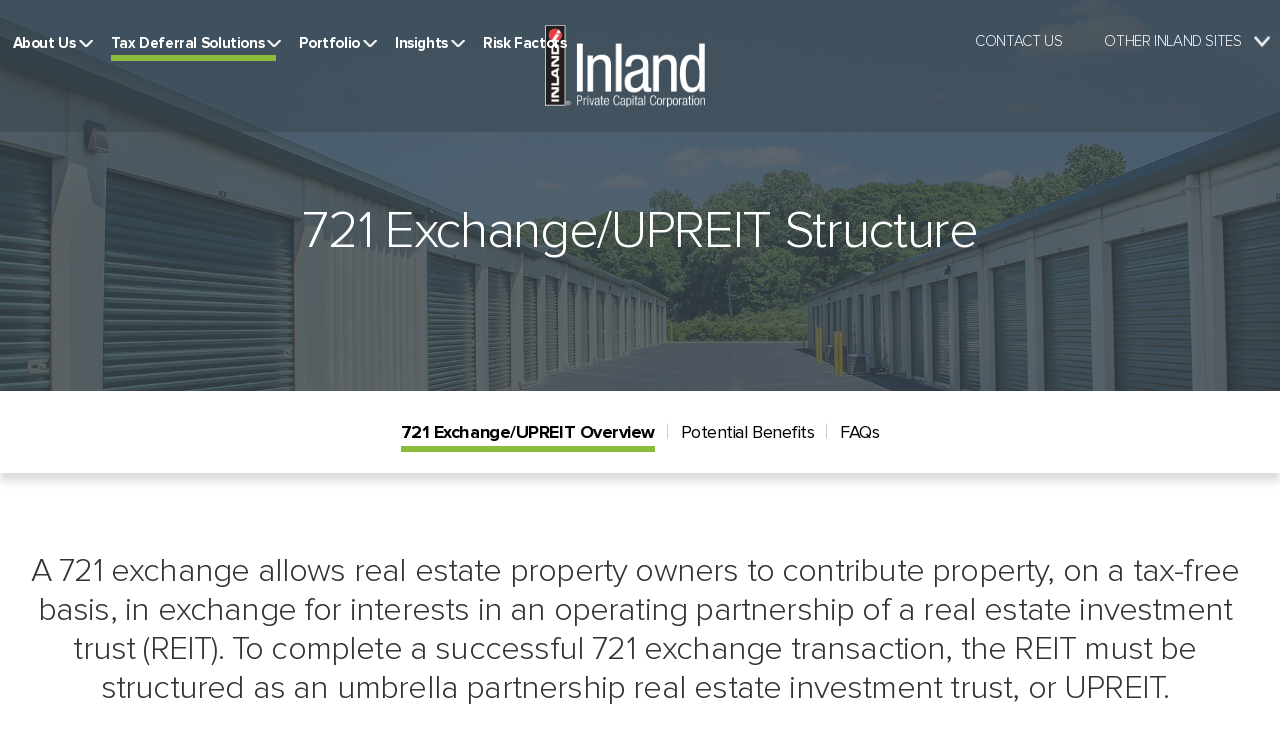

--- FILE ---
content_type: text/html; charset=UTF-8
request_url: https://inlandprivatecapital.com/721-exchange-transactions
body_size: 32729
content:
<!DOCTYPE html>
<html lang="en" dir="ltr" prefix="content: http://purl.org/rss/1.0/modules/content/  dc: http://purl.org/dc/terms/  foaf: http://xmlns.com/foaf/0.1/  og: http://ogp.me/ns#  rdfs: http://www.w3.org/2000/01/rdf-schema#  schema: http://schema.org/  sioc: http://rdfs.org/sioc/ns#  sioct: http://rdfs.org/sioc/types#  skos: http://www.w3.org/2004/02/skos/core#  xsd: http://www.w3.org/2001/XMLSchema# ">
  <head>
    <meta charset="utf-8" /><script type="text/javascript">(window.NREUM||(NREUM={})).init={ajax:{deny_list:["bam.nr-data.net"]},feature_flags:["soft_nav"]};(window.NREUM||(NREUM={})).loader_config={licenseKey:"06bc961ac0",applicationID:"65780239",browserID:"65784385"};;/*! For license information please see nr-loader-rum-1.308.0.min.js.LICENSE.txt */
(()=>{var e,t,r={163:(e,t,r)=>{"use strict";r.d(t,{j:()=>E});var n=r(384),i=r(1741);var a=r(2555);r(860).K7.genericEvents;const s="experimental.resources",o="register",c=e=>{if(!e||"string"!=typeof e)return!1;try{document.createDocumentFragment().querySelector(e)}catch{return!1}return!0};var d=r(2614),u=r(944),l=r(8122);const f="[data-nr-mask]",g=e=>(0,l.a)(e,(()=>{const e={feature_flags:[],experimental:{allow_registered_children:!1,resources:!1},mask_selector:"*",block_selector:"[data-nr-block]",mask_input_options:{color:!1,date:!1,"datetime-local":!1,email:!1,month:!1,number:!1,range:!1,search:!1,tel:!1,text:!1,time:!1,url:!1,week:!1,textarea:!1,select:!1,password:!0}};return{ajax:{deny_list:void 0,block_internal:!0,enabled:!0,autoStart:!0},api:{get allow_registered_children(){return e.feature_flags.includes(o)||e.experimental.allow_registered_children},set allow_registered_children(t){e.experimental.allow_registered_children=t},duplicate_registered_data:!1},browser_consent_mode:{enabled:!1},distributed_tracing:{enabled:void 0,exclude_newrelic_header:void 0,cors_use_newrelic_header:void 0,cors_use_tracecontext_headers:void 0,allowed_origins:void 0},get feature_flags(){return e.feature_flags},set feature_flags(t){e.feature_flags=t},generic_events:{enabled:!0,autoStart:!0},harvest:{interval:30},jserrors:{enabled:!0,autoStart:!0},logging:{enabled:!0,autoStart:!0},metrics:{enabled:!0,autoStart:!0},obfuscate:void 0,page_action:{enabled:!0},page_view_event:{enabled:!0,autoStart:!0},page_view_timing:{enabled:!0,autoStart:!0},performance:{capture_marks:!1,capture_measures:!1,capture_detail:!0,resources:{get enabled(){return e.feature_flags.includes(s)||e.experimental.resources},set enabled(t){e.experimental.resources=t},asset_types:[],first_party_domains:[],ignore_newrelic:!0}},privacy:{cookies_enabled:!0},proxy:{assets:void 0,beacon:void 0},session:{expiresMs:d.wk,inactiveMs:d.BB},session_replay:{autoStart:!0,enabled:!1,preload:!1,sampling_rate:10,error_sampling_rate:100,collect_fonts:!1,inline_images:!1,fix_stylesheets:!0,mask_all_inputs:!0,get mask_text_selector(){return e.mask_selector},set mask_text_selector(t){c(t)?e.mask_selector="".concat(t,",").concat(f):""===t||null===t?e.mask_selector=f:(0,u.R)(5,t)},get block_class(){return"nr-block"},get ignore_class(){return"nr-ignore"},get mask_text_class(){return"nr-mask"},get block_selector(){return e.block_selector},set block_selector(t){c(t)?e.block_selector+=",".concat(t):""!==t&&(0,u.R)(6,t)},get mask_input_options(){return e.mask_input_options},set mask_input_options(t){t&&"object"==typeof t?e.mask_input_options={...t,password:!0}:(0,u.R)(7,t)}},session_trace:{enabled:!0,autoStart:!0},soft_navigations:{enabled:!0,autoStart:!0},spa:{enabled:!0,autoStart:!0},ssl:void 0,user_actions:{enabled:!0,elementAttributes:["id","className","tagName","type"]}}})());var p=r(6154),m=r(9324);let h=0;const v={buildEnv:m.F3,distMethod:m.Xs,version:m.xv,originTime:p.WN},b={consented:!1},y={appMetadata:{},get consented(){return this.session?.state?.consent||b.consented},set consented(e){b.consented=e},customTransaction:void 0,denyList:void 0,disabled:!1,harvester:void 0,isolatedBacklog:!1,isRecording:!1,loaderType:void 0,maxBytes:3e4,obfuscator:void 0,onerror:void 0,ptid:void 0,releaseIds:{},session:void 0,timeKeeper:void 0,registeredEntities:[],jsAttributesMetadata:{bytes:0},get harvestCount(){return++h}},_=e=>{const t=(0,l.a)(e,y),r=Object.keys(v).reduce((e,t)=>(e[t]={value:v[t],writable:!1,configurable:!0,enumerable:!0},e),{});return Object.defineProperties(t,r)};var w=r(5701);const x=e=>{const t=e.startsWith("http");e+="/",r.p=t?e:"https://"+e};var R=r(7836),k=r(3241);const A={accountID:void 0,trustKey:void 0,agentID:void 0,licenseKey:void 0,applicationID:void 0,xpid:void 0},S=e=>(0,l.a)(e,A),T=new Set;function E(e,t={},r,s){let{init:o,info:c,loader_config:d,runtime:u={},exposed:l=!0}=t;if(!c){const e=(0,n.pV)();o=e.init,c=e.info,d=e.loader_config}e.init=g(o||{}),e.loader_config=S(d||{}),c.jsAttributes??={},p.bv&&(c.jsAttributes.isWorker=!0),e.info=(0,a.D)(c);const f=e.init,m=[c.beacon,c.errorBeacon];T.has(e.agentIdentifier)||(f.proxy.assets&&(x(f.proxy.assets),m.push(f.proxy.assets)),f.proxy.beacon&&m.push(f.proxy.beacon),e.beacons=[...m],function(e){const t=(0,n.pV)();Object.getOwnPropertyNames(i.W.prototype).forEach(r=>{const n=i.W.prototype[r];if("function"!=typeof n||"constructor"===n)return;let a=t[r];e[r]&&!1!==e.exposed&&"micro-agent"!==e.runtime?.loaderType&&(t[r]=(...t)=>{const n=e[r](...t);return a?a(...t):n})})}(e),(0,n.US)("activatedFeatures",w.B)),u.denyList=[...f.ajax.deny_list||[],...f.ajax.block_internal?m:[]],u.ptid=e.agentIdentifier,u.loaderType=r,e.runtime=_(u),T.has(e.agentIdentifier)||(e.ee=R.ee.get(e.agentIdentifier),e.exposed=l,(0,k.W)({agentIdentifier:e.agentIdentifier,drained:!!w.B?.[e.agentIdentifier],type:"lifecycle",name:"initialize",feature:void 0,data:e.config})),T.add(e.agentIdentifier)}},384:(e,t,r)=>{"use strict";r.d(t,{NT:()=>s,US:()=>u,Zm:()=>o,bQ:()=>d,dV:()=>c,pV:()=>l});var n=r(6154),i=r(1863),a=r(1910);const s={beacon:"bam.nr-data.net",errorBeacon:"bam.nr-data.net"};function o(){return n.gm.NREUM||(n.gm.NREUM={}),void 0===n.gm.newrelic&&(n.gm.newrelic=n.gm.NREUM),n.gm.NREUM}function c(){let e=o();return e.o||(e.o={ST:n.gm.setTimeout,SI:n.gm.setImmediate||n.gm.setInterval,CT:n.gm.clearTimeout,XHR:n.gm.XMLHttpRequest,REQ:n.gm.Request,EV:n.gm.Event,PR:n.gm.Promise,MO:n.gm.MutationObserver,FETCH:n.gm.fetch,WS:n.gm.WebSocket},(0,a.i)(...Object.values(e.o))),e}function d(e,t){let r=o();r.initializedAgents??={},t.initializedAt={ms:(0,i.t)(),date:new Date},r.initializedAgents[e]=t}function u(e,t){o()[e]=t}function l(){return function(){let e=o();const t=e.info||{};e.info={beacon:s.beacon,errorBeacon:s.errorBeacon,...t}}(),function(){let e=o();const t=e.init||{};e.init={...t}}(),c(),function(){let e=o();const t=e.loader_config||{};e.loader_config={...t}}(),o()}},782:(e,t,r)=>{"use strict";r.d(t,{T:()=>n});const n=r(860).K7.pageViewTiming},860:(e,t,r)=>{"use strict";r.d(t,{$J:()=>u,K7:()=>c,P3:()=>d,XX:()=>i,Yy:()=>o,df:()=>a,qY:()=>n,v4:()=>s});const n="events",i="jserrors",a="browser/blobs",s="rum",o="browser/logs",c={ajax:"ajax",genericEvents:"generic_events",jserrors:i,logging:"logging",metrics:"metrics",pageAction:"page_action",pageViewEvent:"page_view_event",pageViewTiming:"page_view_timing",sessionReplay:"session_replay",sessionTrace:"session_trace",softNav:"soft_navigations",spa:"spa"},d={[c.pageViewEvent]:1,[c.pageViewTiming]:2,[c.metrics]:3,[c.jserrors]:4,[c.spa]:5,[c.ajax]:6,[c.sessionTrace]:7,[c.softNav]:8,[c.sessionReplay]:9,[c.logging]:10,[c.genericEvents]:11},u={[c.pageViewEvent]:s,[c.pageViewTiming]:n,[c.ajax]:n,[c.spa]:n,[c.softNav]:n,[c.metrics]:i,[c.jserrors]:i,[c.sessionTrace]:a,[c.sessionReplay]:a,[c.logging]:o,[c.genericEvents]:"ins"}},944:(e,t,r)=>{"use strict";r.d(t,{R:()=>i});var n=r(3241);function i(e,t){"function"==typeof console.debug&&(console.debug("New Relic Warning: https://github.com/newrelic/newrelic-browser-agent/blob/main/docs/warning-codes.md#".concat(e),t),(0,n.W)({agentIdentifier:null,drained:null,type:"data",name:"warn",feature:"warn",data:{code:e,secondary:t}}))}},1687:(e,t,r)=>{"use strict";r.d(t,{Ak:()=>d,Ze:()=>f,x3:()=>u});var n=r(3241),i=r(7836),a=r(3606),s=r(860),o=r(2646);const c={};function d(e,t){const r={staged:!1,priority:s.P3[t]||0};l(e),c[e].get(t)||c[e].set(t,r)}function u(e,t){e&&c[e]&&(c[e].get(t)&&c[e].delete(t),p(e,t,!1),c[e].size&&g(e))}function l(e){if(!e)throw new Error("agentIdentifier required");c[e]||(c[e]=new Map)}function f(e="",t="feature",r=!1){if(l(e),!e||!c[e].get(t)||r)return p(e,t);c[e].get(t).staged=!0,g(e)}function g(e){const t=Array.from(c[e]);t.every(([e,t])=>t.staged)&&(t.sort((e,t)=>e[1].priority-t[1].priority),t.forEach(([t])=>{c[e].delete(t),p(e,t)}))}function p(e,t,r=!0){const s=e?i.ee.get(e):i.ee,c=a.i.handlers;if(!s.aborted&&s.backlog&&c){if((0,n.W)({agentIdentifier:e,type:"lifecycle",name:"drain",feature:t}),r){const e=s.backlog[t],r=c[t];if(r){for(let t=0;e&&t<e.length;++t)m(e[t],r);Object.entries(r).forEach(([e,t])=>{Object.values(t||{}).forEach(t=>{t[0]?.on&&t[0]?.context()instanceof o.y&&t[0].on(e,t[1])})})}}s.isolatedBacklog||delete c[t],s.backlog[t]=null,s.emit("drain-"+t,[])}}function m(e,t){var r=e[1];Object.values(t[r]||{}).forEach(t=>{var r=e[0];if(t[0]===r){var n=t[1],i=e[3],a=e[2];n.apply(i,a)}})}},1738:(e,t,r)=>{"use strict";r.d(t,{U:()=>g,Y:()=>f});var n=r(3241),i=r(9908),a=r(1863),s=r(944),o=r(5701),c=r(3969),d=r(8362),u=r(860),l=r(4261);function f(e,t,r,a){const f=a||r;!f||f[e]&&f[e]!==d.d.prototype[e]||(f[e]=function(){(0,i.p)(c.xV,["API/"+e+"/called"],void 0,u.K7.metrics,r.ee),(0,n.W)({agentIdentifier:r.agentIdentifier,drained:!!o.B?.[r.agentIdentifier],type:"data",name:"api",feature:l.Pl+e,data:{}});try{return t.apply(this,arguments)}catch(e){(0,s.R)(23,e)}})}function g(e,t,r,n,s){const o=e.info;null===r?delete o.jsAttributes[t]:o.jsAttributes[t]=r,(s||null===r)&&(0,i.p)(l.Pl+n,[(0,a.t)(),t,r],void 0,"session",e.ee)}},1741:(e,t,r)=>{"use strict";r.d(t,{W:()=>a});var n=r(944),i=r(4261);class a{#e(e,...t){if(this[e]!==a.prototype[e])return this[e](...t);(0,n.R)(35,e)}addPageAction(e,t){return this.#e(i.hG,e,t)}register(e){return this.#e(i.eY,e)}recordCustomEvent(e,t){return this.#e(i.fF,e,t)}setPageViewName(e,t){return this.#e(i.Fw,e,t)}setCustomAttribute(e,t,r){return this.#e(i.cD,e,t,r)}noticeError(e,t){return this.#e(i.o5,e,t)}setUserId(e,t=!1){return this.#e(i.Dl,e,t)}setApplicationVersion(e){return this.#e(i.nb,e)}setErrorHandler(e){return this.#e(i.bt,e)}addRelease(e,t){return this.#e(i.k6,e,t)}log(e,t){return this.#e(i.$9,e,t)}start(){return this.#e(i.d3)}finished(e){return this.#e(i.BL,e)}recordReplay(){return this.#e(i.CH)}pauseReplay(){return this.#e(i.Tb)}addToTrace(e){return this.#e(i.U2,e)}setCurrentRouteName(e){return this.#e(i.PA,e)}interaction(e){return this.#e(i.dT,e)}wrapLogger(e,t,r){return this.#e(i.Wb,e,t,r)}measure(e,t){return this.#e(i.V1,e,t)}consent(e){return this.#e(i.Pv,e)}}},1863:(e,t,r)=>{"use strict";function n(){return Math.floor(performance.now())}r.d(t,{t:()=>n})},1910:(e,t,r)=>{"use strict";r.d(t,{i:()=>a});var n=r(944);const i=new Map;function a(...e){return e.every(e=>{if(i.has(e))return i.get(e);const t="function"==typeof e?e.toString():"",r=t.includes("[native code]"),a=t.includes("nrWrapper");return r||a||(0,n.R)(64,e?.name||t),i.set(e,r),r})}},2555:(e,t,r)=>{"use strict";r.d(t,{D:()=>o,f:()=>s});var n=r(384),i=r(8122);const a={beacon:n.NT.beacon,errorBeacon:n.NT.errorBeacon,licenseKey:void 0,applicationID:void 0,sa:void 0,queueTime:void 0,applicationTime:void 0,ttGuid:void 0,user:void 0,account:void 0,product:void 0,extra:void 0,jsAttributes:{},userAttributes:void 0,atts:void 0,transactionName:void 0,tNamePlain:void 0};function s(e){try{return!!e.licenseKey&&!!e.errorBeacon&&!!e.applicationID}catch(e){return!1}}const o=e=>(0,i.a)(e,a)},2614:(e,t,r)=>{"use strict";r.d(t,{BB:()=>s,H3:()=>n,g:()=>d,iL:()=>c,tS:()=>o,uh:()=>i,wk:()=>a});const n="NRBA",i="SESSION",a=144e5,s=18e5,o={STARTED:"session-started",PAUSE:"session-pause",RESET:"session-reset",RESUME:"session-resume",UPDATE:"session-update"},c={SAME_TAB:"same-tab",CROSS_TAB:"cross-tab"},d={OFF:0,FULL:1,ERROR:2}},2646:(e,t,r)=>{"use strict";r.d(t,{y:()=>n});class n{constructor(e){this.contextId=e}}},2843:(e,t,r)=>{"use strict";r.d(t,{G:()=>a,u:()=>i});var n=r(3878);function i(e,t=!1,r,i){(0,n.DD)("visibilitychange",function(){if(t)return void("hidden"===document.visibilityState&&e());e(document.visibilityState)},r,i)}function a(e,t,r){(0,n.sp)("pagehide",e,t,r)}},3241:(e,t,r)=>{"use strict";r.d(t,{W:()=>a});var n=r(6154);const i="newrelic";function a(e={}){try{n.gm.dispatchEvent(new CustomEvent(i,{detail:e}))}catch(e){}}},3606:(e,t,r)=>{"use strict";r.d(t,{i:()=>a});var n=r(9908);a.on=s;var i=a.handlers={};function a(e,t,r,a){s(a||n.d,i,e,t,r)}function s(e,t,r,i,a){a||(a="feature"),e||(e=n.d);var s=t[a]=t[a]||{};(s[r]=s[r]||[]).push([e,i])}},3878:(e,t,r)=>{"use strict";function n(e,t){return{capture:e,passive:!1,signal:t}}function i(e,t,r=!1,i){window.addEventListener(e,t,n(r,i))}function a(e,t,r=!1,i){document.addEventListener(e,t,n(r,i))}r.d(t,{DD:()=>a,jT:()=>n,sp:()=>i})},3969:(e,t,r)=>{"use strict";r.d(t,{TZ:()=>n,XG:()=>o,rs:()=>i,xV:()=>s,z_:()=>a});const n=r(860).K7.metrics,i="sm",a="cm",s="storeSupportabilityMetrics",o="storeEventMetrics"},4234:(e,t,r)=>{"use strict";r.d(t,{W:()=>a});var n=r(7836),i=r(1687);class a{constructor(e,t){this.agentIdentifier=e,this.ee=n.ee.get(e),this.featureName=t,this.blocked=!1}deregisterDrain(){(0,i.x3)(this.agentIdentifier,this.featureName)}}},4261:(e,t,r)=>{"use strict";r.d(t,{$9:()=>d,BL:()=>o,CH:()=>g,Dl:()=>_,Fw:()=>y,PA:()=>h,Pl:()=>n,Pv:()=>k,Tb:()=>l,U2:()=>a,V1:()=>R,Wb:()=>x,bt:()=>b,cD:()=>v,d3:()=>w,dT:()=>c,eY:()=>p,fF:()=>f,hG:()=>i,k6:()=>s,nb:()=>m,o5:()=>u});const n="api-",i="addPageAction",a="addToTrace",s="addRelease",o="finished",c="interaction",d="log",u="noticeError",l="pauseReplay",f="recordCustomEvent",g="recordReplay",p="register",m="setApplicationVersion",h="setCurrentRouteName",v="setCustomAttribute",b="setErrorHandler",y="setPageViewName",_="setUserId",w="start",x="wrapLogger",R="measure",k="consent"},5289:(e,t,r)=>{"use strict";r.d(t,{GG:()=>s,Qr:()=>c,sB:()=>o});var n=r(3878),i=r(6389);function a(){return"undefined"==typeof document||"complete"===document.readyState}function s(e,t){if(a())return e();const r=(0,i.J)(e),s=setInterval(()=>{a()&&(clearInterval(s),r())},500);(0,n.sp)("load",r,t)}function o(e){if(a())return e();(0,n.DD)("DOMContentLoaded",e)}function c(e){if(a())return e();(0,n.sp)("popstate",e)}},5607:(e,t,r)=>{"use strict";r.d(t,{W:()=>n});const n=(0,r(9566).bz)()},5701:(e,t,r)=>{"use strict";r.d(t,{B:()=>a,t:()=>s});var n=r(3241);const i=new Set,a={};function s(e,t){const r=t.agentIdentifier;a[r]??={},e&&"object"==typeof e&&(i.has(r)||(t.ee.emit("rumresp",[e]),a[r]=e,i.add(r),(0,n.W)({agentIdentifier:r,loaded:!0,drained:!0,type:"lifecycle",name:"load",feature:void 0,data:e})))}},6154:(e,t,r)=>{"use strict";r.d(t,{OF:()=>c,RI:()=>i,WN:()=>u,bv:()=>a,eN:()=>l,gm:()=>s,mw:()=>o,sb:()=>d});var n=r(1863);const i="undefined"!=typeof window&&!!window.document,a="undefined"!=typeof WorkerGlobalScope&&("undefined"!=typeof self&&self instanceof WorkerGlobalScope&&self.navigator instanceof WorkerNavigator||"undefined"!=typeof globalThis&&globalThis instanceof WorkerGlobalScope&&globalThis.navigator instanceof WorkerNavigator),s=i?window:"undefined"!=typeof WorkerGlobalScope&&("undefined"!=typeof self&&self instanceof WorkerGlobalScope&&self||"undefined"!=typeof globalThis&&globalThis instanceof WorkerGlobalScope&&globalThis),o=Boolean("hidden"===s?.document?.visibilityState),c=/iPad|iPhone|iPod/.test(s.navigator?.userAgent),d=c&&"undefined"==typeof SharedWorker,u=((()=>{const e=s.navigator?.userAgent?.match(/Firefox[/\s](\d+\.\d+)/);Array.isArray(e)&&e.length>=2&&e[1]})(),Date.now()-(0,n.t)()),l=()=>"undefined"!=typeof PerformanceNavigationTiming&&s?.performance?.getEntriesByType("navigation")?.[0]?.responseStart},6389:(e,t,r)=>{"use strict";function n(e,t=500,r={}){const n=r?.leading||!1;let i;return(...r)=>{n&&void 0===i&&(e.apply(this,r),i=setTimeout(()=>{i=clearTimeout(i)},t)),n||(clearTimeout(i),i=setTimeout(()=>{e.apply(this,r)},t))}}function i(e){let t=!1;return(...r)=>{t||(t=!0,e.apply(this,r))}}r.d(t,{J:()=>i,s:()=>n})},6630:(e,t,r)=>{"use strict";r.d(t,{T:()=>n});const n=r(860).K7.pageViewEvent},7699:(e,t,r)=>{"use strict";r.d(t,{It:()=>a,KC:()=>o,No:()=>i,qh:()=>s});var n=r(860);const i=16e3,a=1e6,s="SESSION_ERROR",o={[n.K7.logging]:!0,[n.K7.genericEvents]:!1,[n.K7.jserrors]:!1,[n.K7.ajax]:!1}},7836:(e,t,r)=>{"use strict";r.d(t,{P:()=>o,ee:()=>c});var n=r(384),i=r(8990),a=r(2646),s=r(5607);const o="nr@context:".concat(s.W),c=function e(t,r){var n={},s={},u={},l=!1;try{l=16===r.length&&d.initializedAgents?.[r]?.runtime.isolatedBacklog}catch(e){}var f={on:p,addEventListener:p,removeEventListener:function(e,t){var r=n[e];if(!r)return;for(var i=0;i<r.length;i++)r[i]===t&&r.splice(i,1)},emit:function(e,r,n,i,a){!1!==a&&(a=!0);if(c.aborted&&!i)return;t&&a&&t.emit(e,r,n);var o=g(n);m(e).forEach(e=>{e.apply(o,r)});var d=v()[s[e]];d&&d.push([f,e,r,o]);return o},get:h,listeners:m,context:g,buffer:function(e,t){const r=v();if(t=t||"feature",f.aborted)return;Object.entries(e||{}).forEach(([e,n])=>{s[n]=t,t in r||(r[t]=[])})},abort:function(){f._aborted=!0,Object.keys(f.backlog).forEach(e=>{delete f.backlog[e]})},isBuffering:function(e){return!!v()[s[e]]},debugId:r,backlog:l?{}:t&&"object"==typeof t.backlog?t.backlog:{},isolatedBacklog:l};return Object.defineProperty(f,"aborted",{get:()=>{let e=f._aborted||!1;return e||(t&&(e=t.aborted),e)}}),f;function g(e){return e&&e instanceof a.y?e:e?(0,i.I)(e,o,()=>new a.y(o)):new a.y(o)}function p(e,t){n[e]=m(e).concat(t)}function m(e){return n[e]||[]}function h(t){return u[t]=u[t]||e(f,t)}function v(){return f.backlog}}(void 0,"globalEE"),d=(0,n.Zm)();d.ee||(d.ee=c)},8122:(e,t,r)=>{"use strict";r.d(t,{a:()=>i});var n=r(944);function i(e,t){try{if(!e||"object"!=typeof e)return(0,n.R)(3);if(!t||"object"!=typeof t)return(0,n.R)(4);const r=Object.create(Object.getPrototypeOf(t),Object.getOwnPropertyDescriptors(t)),a=0===Object.keys(r).length?e:r;for(let s in a)if(void 0!==e[s])try{if(null===e[s]){r[s]=null;continue}Array.isArray(e[s])&&Array.isArray(t[s])?r[s]=Array.from(new Set([...e[s],...t[s]])):"object"==typeof e[s]&&"object"==typeof t[s]?r[s]=i(e[s],t[s]):r[s]=e[s]}catch(e){r[s]||(0,n.R)(1,e)}return r}catch(e){(0,n.R)(2,e)}}},8362:(e,t,r)=>{"use strict";r.d(t,{d:()=>a});var n=r(9566),i=r(1741);class a extends i.W{agentIdentifier=(0,n.LA)(16)}},8374:(e,t,r)=>{r.nc=(()=>{try{return document?.currentScript?.nonce}catch(e){}return""})()},8990:(e,t,r)=>{"use strict";r.d(t,{I:()=>i});var n=Object.prototype.hasOwnProperty;function i(e,t,r){if(n.call(e,t))return e[t];var i=r();if(Object.defineProperty&&Object.keys)try{return Object.defineProperty(e,t,{value:i,writable:!0,enumerable:!1}),i}catch(e){}return e[t]=i,i}},9324:(e,t,r)=>{"use strict";r.d(t,{F3:()=>i,Xs:()=>a,xv:()=>n});const n="1.308.0",i="PROD",a="CDN"},9566:(e,t,r)=>{"use strict";r.d(t,{LA:()=>o,bz:()=>s});var n=r(6154);const i="xxxxxxxx-xxxx-4xxx-yxxx-xxxxxxxxxxxx";function a(e,t){return e?15&e[t]:16*Math.random()|0}function s(){const e=n.gm?.crypto||n.gm?.msCrypto;let t,r=0;return e&&e.getRandomValues&&(t=e.getRandomValues(new Uint8Array(30))),i.split("").map(e=>"x"===e?a(t,r++).toString(16):"y"===e?(3&a()|8).toString(16):e).join("")}function o(e){const t=n.gm?.crypto||n.gm?.msCrypto;let r,i=0;t&&t.getRandomValues&&(r=t.getRandomValues(new Uint8Array(e)));const s=[];for(var o=0;o<e;o++)s.push(a(r,i++).toString(16));return s.join("")}},9908:(e,t,r)=>{"use strict";r.d(t,{d:()=>n,p:()=>i});var n=r(7836).ee.get("handle");function i(e,t,r,i,a){a?(a.buffer([e],i),a.emit(e,t,r)):(n.buffer([e],i),n.emit(e,t,r))}}},n={};function i(e){var t=n[e];if(void 0!==t)return t.exports;var a=n[e]={exports:{}};return r[e](a,a.exports,i),a.exports}i.m=r,i.d=(e,t)=>{for(var r in t)i.o(t,r)&&!i.o(e,r)&&Object.defineProperty(e,r,{enumerable:!0,get:t[r]})},i.f={},i.e=e=>Promise.all(Object.keys(i.f).reduce((t,r)=>(i.f[r](e,t),t),[])),i.u=e=>"nr-rum-1.308.0.min.js",i.o=(e,t)=>Object.prototype.hasOwnProperty.call(e,t),e={},t="NRBA-1.308.0.PROD:",i.l=(r,n,a,s)=>{if(e[r])e[r].push(n);else{var o,c;if(void 0!==a)for(var d=document.getElementsByTagName("script"),u=0;u<d.length;u++){var l=d[u];if(l.getAttribute("src")==r||l.getAttribute("data-webpack")==t+a){o=l;break}}if(!o){c=!0;var f={296:"sha512-+MIMDsOcckGXa1EdWHqFNv7P+JUkd5kQwCBr3KE6uCvnsBNUrdSt4a/3/L4j4TxtnaMNjHpza2/erNQbpacJQA=="};(o=document.createElement("script")).charset="utf-8",i.nc&&o.setAttribute("nonce",i.nc),o.setAttribute("data-webpack",t+a),o.src=r,0!==o.src.indexOf(window.location.origin+"/")&&(o.crossOrigin="anonymous"),f[s]&&(o.integrity=f[s])}e[r]=[n];var g=(t,n)=>{o.onerror=o.onload=null,clearTimeout(p);var i=e[r];if(delete e[r],o.parentNode&&o.parentNode.removeChild(o),i&&i.forEach(e=>e(n)),t)return t(n)},p=setTimeout(g.bind(null,void 0,{type:"timeout",target:o}),12e4);o.onerror=g.bind(null,o.onerror),o.onload=g.bind(null,o.onload),c&&document.head.appendChild(o)}},i.r=e=>{"undefined"!=typeof Symbol&&Symbol.toStringTag&&Object.defineProperty(e,Symbol.toStringTag,{value:"Module"}),Object.defineProperty(e,"__esModule",{value:!0})},i.p="https://js-agent.newrelic.com/",(()=>{var e={374:0,840:0};i.f.j=(t,r)=>{var n=i.o(e,t)?e[t]:void 0;if(0!==n)if(n)r.push(n[2]);else{var a=new Promise((r,i)=>n=e[t]=[r,i]);r.push(n[2]=a);var s=i.p+i.u(t),o=new Error;i.l(s,r=>{if(i.o(e,t)&&(0!==(n=e[t])&&(e[t]=void 0),n)){var a=r&&("load"===r.type?"missing":r.type),s=r&&r.target&&r.target.src;o.message="Loading chunk "+t+" failed: ("+a+": "+s+")",o.name="ChunkLoadError",o.type=a,o.request=s,n[1](o)}},"chunk-"+t,t)}};var t=(t,r)=>{var n,a,[s,o,c]=r,d=0;if(s.some(t=>0!==e[t])){for(n in o)i.o(o,n)&&(i.m[n]=o[n]);if(c)c(i)}for(t&&t(r);d<s.length;d++)a=s[d],i.o(e,a)&&e[a]&&e[a][0](),e[a]=0},r=self["webpackChunk:NRBA-1.308.0.PROD"]=self["webpackChunk:NRBA-1.308.0.PROD"]||[];r.forEach(t.bind(null,0)),r.push=t.bind(null,r.push.bind(r))})(),(()=>{"use strict";i(8374);var e=i(8362),t=i(860);const r=Object.values(t.K7);var n=i(163);var a=i(9908),s=i(1863),o=i(4261),c=i(1738);var d=i(1687),u=i(4234),l=i(5289),f=i(6154),g=i(944),p=i(384);const m=e=>f.RI&&!0===e?.privacy.cookies_enabled;function h(e){return!!(0,p.dV)().o.MO&&m(e)&&!0===e?.session_trace.enabled}var v=i(6389),b=i(7699);class y extends u.W{constructor(e,t){super(e.agentIdentifier,t),this.agentRef=e,this.abortHandler=void 0,this.featAggregate=void 0,this.loadedSuccessfully=void 0,this.onAggregateImported=new Promise(e=>{this.loadedSuccessfully=e}),this.deferred=Promise.resolve(),!1===e.init[this.featureName].autoStart?this.deferred=new Promise((t,r)=>{this.ee.on("manual-start-all",(0,v.J)(()=>{(0,d.Ak)(e.agentIdentifier,this.featureName),t()}))}):(0,d.Ak)(e.agentIdentifier,t)}importAggregator(e,t,r={}){if(this.featAggregate)return;const n=async()=>{let n;await this.deferred;try{if(m(e.init)){const{setupAgentSession:t}=await i.e(296).then(i.bind(i,3305));n=t(e)}}catch(e){(0,g.R)(20,e),this.ee.emit("internal-error",[e]),(0,a.p)(b.qh,[e],void 0,this.featureName,this.ee)}try{if(!this.#t(this.featureName,n,e.init))return(0,d.Ze)(this.agentIdentifier,this.featureName),void this.loadedSuccessfully(!1);const{Aggregate:i}=await t();this.featAggregate=new i(e,r),e.runtime.harvester.initializedAggregates.push(this.featAggregate),this.loadedSuccessfully(!0)}catch(e){(0,g.R)(34,e),this.abortHandler?.(),(0,d.Ze)(this.agentIdentifier,this.featureName,!0),this.loadedSuccessfully(!1),this.ee&&this.ee.abort()}};f.RI?(0,l.GG)(()=>n(),!0):n()}#t(e,r,n){if(this.blocked)return!1;switch(e){case t.K7.sessionReplay:return h(n)&&!!r;case t.K7.sessionTrace:return!!r;default:return!0}}}var _=i(6630),w=i(2614),x=i(3241);class R extends y{static featureName=_.T;constructor(e){var t;super(e,_.T),this.setupInspectionEvents(e.agentIdentifier),t=e,(0,c.Y)(o.Fw,function(e,r){"string"==typeof e&&("/"!==e.charAt(0)&&(e="/"+e),t.runtime.customTransaction=(r||"http://custom.transaction")+e,(0,a.p)(o.Pl+o.Fw,[(0,s.t)()],void 0,void 0,t.ee))},t),this.importAggregator(e,()=>i.e(296).then(i.bind(i,3943)))}setupInspectionEvents(e){const t=(t,r)=>{t&&(0,x.W)({agentIdentifier:e,timeStamp:t.timeStamp,loaded:"complete"===t.target.readyState,type:"window",name:r,data:t.target.location+""})};(0,l.sB)(e=>{t(e,"DOMContentLoaded")}),(0,l.GG)(e=>{t(e,"load")}),(0,l.Qr)(e=>{t(e,"navigate")}),this.ee.on(w.tS.UPDATE,(t,r)=>{(0,x.W)({agentIdentifier:e,type:"lifecycle",name:"session",data:r})})}}class k extends e.d{constructor(e){var t;(super(),f.gm)?(this.features={},(0,p.bQ)(this.agentIdentifier,this),this.desiredFeatures=new Set(e.features||[]),this.desiredFeatures.add(R),(0,n.j)(this,e,e.loaderType||"agent"),t=this,(0,c.Y)(o.cD,function(e,r,n=!1){if("string"==typeof e){if(["string","number","boolean"].includes(typeof r)||null===r)return(0,c.U)(t,e,r,o.cD,n);(0,g.R)(40,typeof r)}else(0,g.R)(39,typeof e)},t),function(e){(0,c.Y)(o.Dl,function(t,r=!1){if("string"!=typeof t&&null!==t)return void(0,g.R)(41,typeof t);const n=e.info.jsAttributes["enduser.id"];r&&null!=n&&n!==t?(0,a.p)(o.Pl+"setUserIdAndResetSession",[t],void 0,"session",e.ee):(0,c.U)(e,"enduser.id",t,o.Dl,!0)},e)}(this),function(e){(0,c.Y)(o.nb,function(t){if("string"==typeof t||null===t)return(0,c.U)(e,"application.version",t,o.nb,!1);(0,g.R)(42,typeof t)},e)}(this),function(e){(0,c.Y)(o.d3,function(){e.ee.emit("manual-start-all")},e)}(this),function(e){(0,c.Y)(o.Pv,function(t=!0){if("boolean"==typeof t){if((0,a.p)(o.Pl+o.Pv,[t],void 0,"session",e.ee),e.runtime.consented=t,t){const t=e.features.page_view_event;t.onAggregateImported.then(e=>{const r=t.featAggregate;e&&!r.sentRum&&r.sendRum()})}}else(0,g.R)(65,typeof t)},e)}(this),this.run()):(0,g.R)(21)}get config(){return{info:this.info,init:this.init,loader_config:this.loader_config,runtime:this.runtime}}get api(){return this}run(){try{const e=function(e){const t={};return r.forEach(r=>{t[r]=!!e[r]?.enabled}),t}(this.init),n=[...this.desiredFeatures];n.sort((e,r)=>t.P3[e.featureName]-t.P3[r.featureName]),n.forEach(r=>{if(!e[r.featureName]&&r.featureName!==t.K7.pageViewEvent)return;if(r.featureName===t.K7.spa)return void(0,g.R)(67);const n=function(e){switch(e){case t.K7.ajax:return[t.K7.jserrors];case t.K7.sessionTrace:return[t.K7.ajax,t.K7.pageViewEvent];case t.K7.sessionReplay:return[t.K7.sessionTrace];case t.K7.pageViewTiming:return[t.K7.pageViewEvent];default:return[]}}(r.featureName).filter(e=>!(e in this.features));n.length>0&&(0,g.R)(36,{targetFeature:r.featureName,missingDependencies:n}),this.features[r.featureName]=new r(this)})}catch(e){(0,g.R)(22,e);for(const e in this.features)this.features[e].abortHandler?.();const t=(0,p.Zm)();delete t.initializedAgents[this.agentIdentifier]?.features,delete this.sharedAggregator;return t.ee.get(this.agentIdentifier).abort(),!1}}}var A=i(2843),S=i(782);class T extends y{static featureName=S.T;constructor(e){super(e,S.T),f.RI&&((0,A.u)(()=>(0,a.p)("docHidden",[(0,s.t)()],void 0,S.T,this.ee),!0),(0,A.G)(()=>(0,a.p)("winPagehide",[(0,s.t)()],void 0,S.T,this.ee)),this.importAggregator(e,()=>i.e(296).then(i.bind(i,2117))))}}var E=i(3969);class I extends y{static featureName=E.TZ;constructor(e){super(e,E.TZ),f.RI&&document.addEventListener("securitypolicyviolation",e=>{(0,a.p)(E.xV,["Generic/CSPViolation/Detected"],void 0,this.featureName,this.ee)}),this.importAggregator(e,()=>i.e(296).then(i.bind(i,9623)))}}new k({features:[R,T,I],loaderType:"lite"})})()})();</script>
<script async src="https://www.googletagmanager.com/gtag/js?id=G-6C248J4E7T"></script>
<script>window.dataLayer = window.dataLayer || [];function gtag(){dataLayer.push(arguments)};gtag("js", new Date());gtag("set", "developer_id.dMDhkMT", true);gtag("config", "G-6C248J4E7T", {"groups":"default","page_placeholder":"PLACEHOLDER_page_location"});</script>
<link rel="canonical" href="https://inlandprivatecapital.com/721-exchange-transactions" />
<meta name="description" content="721 Exchange/UPREIT Structure 721 Exchange/UPREIT Structure" />
<meta name="Generator" content="Drupal 9 (https://www.drupal.org); Commerce 2" />
<meta name="MobileOptimized" content="width" />
<meta name="HandheldFriendly" content="true" />
<meta name="viewport" content="width=device-width, initial-scale=1.0" />
<link rel="icon" href="/themes/ipc/favicon.ico" type="image/vnd.microsoft.icon" />

    <meta charset="utf-8">
    <meta name="viewport" content="width=device-width, initial-scale=1.0">
    <title>721 Exchange Transactions | Inland Private Capital</title>
    <link rel="stylesheet" media="all" href="/core/modules/system/css/components/ajax-progress.module.css?t3ccd2" />
<link rel="stylesheet" media="all" href="/core/modules/system/css/components/align.module.css?t3ccd2" />
<link rel="stylesheet" media="all" href="/core/modules/system/css/components/autocomplete-loading.module.css?t3ccd2" />
<link rel="stylesheet" media="all" href="/core/modules/system/css/components/fieldgroup.module.css?t3ccd2" />
<link rel="stylesheet" media="all" href="/core/modules/system/css/components/container-inline.module.css?t3ccd2" />
<link rel="stylesheet" media="all" href="/core/modules/system/css/components/clearfix.module.css?t3ccd2" />
<link rel="stylesheet" media="all" href="/core/modules/system/css/components/details.module.css?t3ccd2" />
<link rel="stylesheet" media="all" href="/core/modules/system/css/components/hidden.module.css?t3ccd2" />
<link rel="stylesheet" media="all" href="/core/modules/system/css/components/item-list.module.css?t3ccd2" />
<link rel="stylesheet" media="all" href="/core/modules/system/css/components/js.module.css?t3ccd2" />
<link rel="stylesheet" media="all" href="/core/modules/system/css/components/nowrap.module.css?t3ccd2" />
<link rel="stylesheet" media="all" href="/core/modules/system/css/components/position-container.module.css?t3ccd2" />
<link rel="stylesheet" media="all" href="/core/modules/system/css/components/progress.module.css?t3ccd2" />
<link rel="stylesheet" media="all" href="/core/modules/system/css/components/reset-appearance.module.css?t3ccd2" />
<link rel="stylesheet" media="all" href="/core/modules/system/css/components/resize.module.css?t3ccd2" />
<link rel="stylesheet" media="all" href="/core/modules/system/css/components/sticky-header.module.css?t3ccd2" />
<link rel="stylesheet" media="all" href="/core/modules/system/css/components/system-status-counter.css?t3ccd2" />
<link rel="stylesheet" media="all" href="/core/modules/system/css/components/system-status-report-counters.css?t3ccd2" />
<link rel="stylesheet" media="all" href="/core/modules/system/css/components/system-status-report-general-info.css?t3ccd2" />
<link rel="stylesheet" media="all" href="/core/modules/system/css/components/tabledrag.module.css?t3ccd2" />
<link rel="stylesheet" media="all" href="/core/modules/system/css/components/tablesort.module.css?t3ccd2" />
<link rel="stylesheet" media="all" href="/core/modules/system/css/components/tree-child.module.css?t3ccd2" />
<link rel="stylesheet" media="all" href="/modules/contrib/webform/css/webform.form.css?t3ccd2" />
<link rel="stylesheet" media="all" href="/modules/contrib/webform/css/webform.element.details.toggle.css?t3ccd2" />
<link rel="stylesheet" media="all" href="/modules/contrib/webform/css/webform.element.message.css?t3ccd2" />
<link rel="stylesheet" media="all" href="/modules/contrib/webform/css/webform.ajax.css?t3ccd2" />
<link rel="stylesheet" media="all" href="/modules/contrib/sitewide_alert/css/sitewide_alert.css?t3ccd2" />
<link rel="stylesheet" media="all" href="https://api.mapbox.com/mapbox-gl-js/v2.6.0/mapbox-gl.css" />
<link rel="stylesheet" media="all" href="/themes/ipc/css/bundle.css?t3ccd2" />
<link rel="stylesheet" media="all" href="/themes/ipc/css/custom.css?t3ccd2" />

    <link href="/sites/default/files/2022-03/721-exchange-styles.css" rel="stylesheet" /></head>
    
     
  <body>
        <a href="#main-content" class="visually-hidden focusable">
      Skip to main content
    </a>
    
      <div class="dialog-off-canvas-main-canvas" data-off-canvas-main-canvas>
    <div class="wrapper not_logged_in">
		            <div id="alert-container" class="alert js-alert fader" role="alert">
            <div class="container">
                        
        <div id="sitewide-alert"></div>
    


            </div><!-- /.container -->
        </div>
    
    
	    <div class="header header--alt js-header fader">
        <div class="container">
            <nav class="navbar navbar--alt navbar-expand-lg">
                                <a href="/" class="navbar-brand">
                    <img src="/themes/ipc/logo.svg" alt="">
                </a>

                <button class="navbar-toggler js-nav-toggler" type="button" data-bs-toggle="collapse" data-bs-target="#navbarSupportedContent" aria-controls="navbarSupportedContent" aria-expanded="false" aria-label="Toggle navigation">
                    <span></span>

                    <span></span>

                    <span></span>

                    <strong>menu</strong>
                </button>

                            <nav role="navigation" aria-labelledby="block-ipc-main-menu-menu" id="block-ipc-main-menu">
            
  <h2 class="visually-hidden" id="block-ipc-main-menu-menu">Main navigation</h2>
  

        


        
            <div class="collapse navbar-collapse js-main-nav" id="navbarSupportedContent">
            <ul class="navbar-nav">
                
                                                                                                    
                                                            <li class="menu-item menu-item--expanded nav-item dropdown"
                                                                        >


                                                    <a data-bs-toggle="collapse" href="#collapseMenu0" role="button" aria-expanded="false" 
                               aria-controls="collapseExample" class="nav-link collapse-trigger">About Us</a>
                            <div class="collapse" id="collapseMenu0">
                                        
            <!-- for child menu -->
        <ul>
                                                            <li class="menu-item"
                                                            >
                                            <a href="/about-inland-private-capital" class="dropdown-item" data-drupal-link-system-path="node/4986">About IPC</a>
                                                        </li>
                                                            <li class="menu-item"
                                                            >
                                            <a href="/in-the-news" class="dropdown-item" data-drupal-link-system-path="in-the-news">In the News</a>
                                                        </li>
                    </ul>
        
    

                            </div>
                                            </li>
                                                                                                    
                                                            <li class="menu-item menu-item--expanded menu-item--active-trail nav-item dropdown"
                                                                        >


                                                    <a data-bs-toggle="collapse" href="#collapseMenu1" role="button" aria-expanded="false" 
                               aria-controls="collapseExample" class="nav-link collapse-trigger">Tax Deferral Solutions</a>
                            <div class="collapse" id="collapseMenu1">
                                        
            <!-- for child menu -->
        <ul>
                                                            <li class="menu-item"
                                                            >
                                            <a href="/1031-exchange-and-dsts" class="dropdown-item" data-drupal-link-system-path="node/4976">1031 Exchange and DSTs</a>
                                                        </li>
                                                            <li class="menu-item"
                                                            >
                                            <a href="https://pages.inland-investments.com/1031-exchange-tax-deferral-calculator" class="dropdown-item" style="text-wrap: wrap" target="_blank">1031 Exchange Tax Deferral Calculator</a>
                                                        </li>
                                                            <li class="menu-item"
                                                            >
                                            <a href="/1033-exchange" class="dropdown-item" data-drupal-link-system-path="node/5061">1033 Exchange</a>
                                                        </li>
                                                            <li class="menu-item menu-item--active-trail"
                                                            >
                                            <a href="/721-exchange-transactions" class="dropdown-item is-active" data-drupal-link-system-path="node/5056">721 Exchange/UPREIT</a>
                                                        </li>
                                                            <li class="menu-item"
                                                            >
                                            <a href="/qualified-opportunity-zones" class="dropdown-item" data-drupal-link-system-path="node/5041">Qualified Opportunity Zones</a>
                                                        </li>
                                                            <li class="menu-item"
                                                            >
                                            <a href="/subscribe" class="dropdown-item" data-drupal-link-system-path="node/11116">How to Subscribe</a>
                                                        </li>
                    </ul>
        
    

                            </div>
                                            </li>
                                                                                                    
                                                            <li class="menu-item menu-item--expanded nav-item dropdown"
                                                                        >


                                                    <a data-bs-toggle="collapse" href="#collapseMenu2" role="button" aria-expanded="false" 
                               aria-controls="collapseExample" class="nav-link collapse-trigger">Portfolio</a>
                            <div class="collapse" id="collapseMenu2">
                                        
            <!-- for child menu -->
        <ul>
                                                            <li class="menu-item"
                                                            >
                                            <a href="/portfolio" class="dropdown-item" data-drupal-link-system-path="node/5006">Portfolio Overview</a>
                                                        </li>
                                                            <li class="menu-item"
                                                            >
                                            <a href="/properties" class="dropdown-item" data-drupal-link-system-path="properties">Properties</a>
                                                        </li>
                                                            <li class="menu-item"
                                                            >
                                            <a href="/dispositions" class="dropdown-item" data-drupal-link-system-path="node/5026">Dispositions</a>
                                                        </li>
                    </ul>
        
    

                            </div>
                                            </li>
                                                                                                    
                                                            <li class="menu-item menu-item--expanded nav-item dropdown"
                                                                        >


                                                    <a data-bs-toggle="collapse" href="#collapseMenu3" role="button" aria-expanded="false" 
                               aria-controls="collapseExample" class="nav-link collapse-trigger">Insights</a>
                            <div class="collapse" id="collapseMenu3">
                                        
            <!-- for child menu -->
        <ul>
                                                            <li class="menu-item"
                                                            >
                                            <a href="/insights" class="dropdown-item" data-drupal-link-system-path="insights">Insights &amp; Videos</a>
                                                        </li>
                                                            <li class="menu-item"
                                                            >
                                            <a href="https://blog.inland-investments.com/" class="dropdown-item">Blog</a>
                                                        </li>
                    </ul>
        
    

                            </div>
                                            </li>
                                                        
                                                            <li class="menu-item nav-item"
                                                                        >


                                                                                    <a href="/risk-factors" class="nav-link" data-drupal-link-system-path="node/5776">Risk Factors</a>
                                                                        </li>
                            </ul><!-- /.navbar-nav -->
                    
        </div><!-- /.collapse -->
        
    


  </nav>
<nav role="navigation" aria-labelledby="block-utilitynavigation-menu" id="block-utilitynavigation">
            
  <h2 class="visually-hidden" id="block-utilitynavigation-menu">Utility Navigation</h2>
  

        

  <div class="nav-secondary js-nav-utilities">
                
              <ul>
            
                              
        <li
                            >
          
                                                <a href="/contact-us" data-drupal-link-system-path="webform/contact_us">Contact Us</a>
                                                    </li>
        
                              
        <li
                            >
          
                            <a class="collapse-trigger collapse-trigger--alt js-open-secondary-nav" data-bs-toggle="collapse" 
                   href="#collapseOptions" role="button" aria-expanded="false" aria-controls="collapseOptions">
                    Other Inland Sites</a>
                


<div id="block-inlandothersites">
    
        
        
            <div><div class="collapse collapse-options js-secondary-nav" id="collapseOptions">
<div class="collapse__inner">
<div class="collapse__actions"><a aria-controls="collapseOptions" aria-expanded="false" class="js-close-secondary-nav" data-bs-toggle="collapse" href="#collapseOptions" role="button"><i class="ico-close-alt"><svg aria-hidden="true"><use xlink:href="#ico-close-alt"></use></svg></i> </a></div>
<!-- /.collapse__actions -->

<div class="options">
<div class="options__group">
<h3 class="options__title">Other Inland Sites</h3>
<!-- /.options__title -->

<div class="options__body">
<div class="radio">
<div class="radio"><input id="investments" name="options-2" type="radio" /><label for="investments"> <strong><a href="https://inland-investments.com" target="_blank">Inland Investments</a></strong> <span>Inland Investments’ product platform with comprehensive program information and additional due diligence content for financial professionals.</span> </label></div>
<!-- /.radio -->

<div class="radio"><input id="group" name="options-2" type="radio" /><label for="group"> <strong><a href="https://inlandgroup.com" target="_blank">Inland Group</a></strong> <span>The Inland Real Estate Group of Companies, Inc. (“Inland”) is one of the nation’s largest commercial real estate and financial groups.</span> </label></div>

<div class="radio"><input id="group" name="options-2" type="radio" /><label for="group"> <strong><a href="https://www.liveatinland.com/" target="_blank">Inland Residential Real Estate Services </a></strong><span>Full-service property management firm specializing in the management of high-quality multifamily housing properties.</span> </label></div>
<!-- /.radio --></div>
<!-- /.radio --></div>
<!-- /.options__body --></div>
<!-- /.options__group --></div>
<!-- /.options --></div>
<!-- /.collapse__inner --></div>
</div>
      
</div>


                    </li>
        
            
      </ul>
      </div>


  </nav>

    
       
            </nav><!-- /.navbar -->
            
        </div><!-- /.container -->
    </div><!-- /.header -->

    
    

    

    

    <div class="main">
        <a id="main-content" tabindex="-1"></a>        
                    


<div id="block-ipc-content">
    
        
        <article data-history-node-id="5056" role="article" about="/721-exchange-transactions">

			 <div class="hero hero--alt js-header-trigger fader">
<div class="hero__background" style="background-image: url(/sites/default/files/2022-03/banner-self-storage.jpg);">
<h1><span class="hidden-xs">721 Exchange/UPREIT Structure</span> <span class="hidden visible-xs-block">721 Exchange/UPREIT Structure</span></h1>
</div>
<!-- /.hero__background --></div>
<!-- /.hero -->
			 
<div class="submenu-holder js-sticky-sub hidden-xs fader">
				<div class="submenu">
					<div class="container container--large">
						<div class="submenu__inner">

							<nav class="submenu__nav">
								<ul><li class="active">
										  										 										 <a href="#721-exchangeupreit-overview">721 Exchange/UPREIT Overview</a></li><li>
										 <!--
										 /potential-benefits
-->
										 <a href="#potential-benefits">Potential Benefits</a></li><li>
										 <!--
										 /faqs-3
-->
										 <a href="#faqs-3">FAQs</a></li></ul>
							</nav><!-- /.nav -->
						</div><!-- /.submenu__inner -->
					</div><!-- /.container container-/-large -->
				</div><!-- /.submenu -->
			</div><!-- /.submenu-holder -->

				  				  										 				  <div id ="721-exchangeupreit-overview">
														 <section class="section section--size3 js-main-section" id="721-exchange-overview">
<div class="container container--large">
<div class="section__content-alt">
<h6 class="hidden-xs">A 721 exchange allows real estate property owners to contribute property, on a tax-free basis, in exchange for interests in an operating partnership of a real estate investment trust (REIT). To complete a successful 721 exchange transaction, the REIT must be structured as an umbrella partnership real estate investment trust, or UPREIT.</h6>

<p class="hidden visible-xs-block">A 721 exchange allows real estate property owners to contribute property, on a tax-free basis, in exchange for interests in an operating partnership of a real estate investment trust (REIT). To complete a successful 721 exchange transaction, the REIT must be structured as an umbrella partnership real estate investment trust, or UPREIT.</p>
<!-- /.hidden visible-xs-block --></div>
<!-- /.section__content-alt -->

<div class="section__inner">
<div class="section__content">
<p>In an UPREIT transaction, a property owner looking to defer taxable gain on the sale of a property may transfer the property to the UPREIT in exchange for limited operating partnership units (OP Units). Taxes on the gain are deferred until the seller later redeems the OP Units for shares of the REIT. Although a powerful tax deferral and diversification strategy for real estate owners to consider, 721 exchanges are complex and may not be suitable for all investors.</p>
</div>
<!-- /.section__content -->

<div class="section__image"><img alt="" src="/sites/default/files/2022-10/IPC-721-graphic-2022.jpg" /></div>
<!-- /.section__image --></div>
<!-- /.section__inner --></div>
<!-- /.container container-/-large --></section>
<!-- /.section js-main-section -->
						</div>								 
													
								  										 				  <div id ="potential-benefits">
														 <section class="section section--size2 fader">
<div class="container container--large">
<header class="section__head">
<h2>Potential Benefits of a 721 Exchange/UPREIT Structure</h2>
</header>
<!-- /.section__head -->

<div class="section__body">
<div class="section__widgets-info">
<div class="widgets-info">
<div class="widget-info widget-info--1of6">
<div class="widget__inner">
<div class="widget__image" style="background-image: url(/sites/default/files/2022-02/icon-asset-management.png);">&nbsp;</div>
<!-- /.widget__image -->

<div class="widget__content"><strong>Diversification</strong>

<p>By transferring a single property to an UPREIT in exchange for OP Units in an operating partnership, the seller of the property may gain access to indirect ownership of a larger portfolio of properties.</p>
</div>
<!-- /.widget__content --></div>
<!-- /.widget__inner --></div>
<!-- /.widget-info widget-info-/-1of6 -->

<div class="widget-info widget-info--1of6">
<div class="widget__inner">
<div class="widget__image" style="background-image: url(/sites/default/files/2022-03/icon-liquidity.png);">&nbsp;</div>
<!-- /.widget__image -->

<div class="widget__content"><strong>Liquidity</strong>

<p>In an UPREIT structure, owners of OP Units may be able to convert their units for shares of common stock of the REIT, which may provide access to liquidity options. However, the conversion may be a taxable transaction and in such event may cause the holder of the OP Units to recognize tax liability at the time of such conversion.</p>
</div>
<!-- /.widget__content --></div>
<!-- /.widget__inner --></div>
<!-- /.widget-info widget-info-/-1of6 -->

<div class="widget-info widget-info--1of6">
<div class="widget__inner">
<div class="widget__image" style="background-image: url(/sites/default/files/2022-03/icon-estate-planning-lg.png);">&nbsp;</div>
<!-- /.widget__image -->

<div class="widget__content"><strong>Estate Planning</strong>

<p>OP Units can be split equally and either held or liquidated by the holder’s heirs or estate, receiving a step-up in basis, paying no capital gains and depreciation recapture taxes.</p>
</div>
<!-- /.widget__content --></div>
<!-- /.widget__inner --></div>
<!-- /.widget-info widget-info-/-1of6 -->

<div class="widget-info widget-info--1of6">
<div class="widget__inner">
<div class="widget__image" style="background-image: url(/sites/default/files/2022-03/icon-hands-off-lg.png);">&nbsp;</div>
<!-- /.widget__image -->

<div class="widget__content"><strong>Hands-Off Investing</strong>

<p>By transferring a property to an UPREIT in exchange for OP Units in an operating partnership, the seller of the property no longer will have to worry about property management responsibilities.</p>
</div>
<!-- /.widget__content --></div>
<!-- /.widget__inner --></div>
<!-- /.widget-info widget-info-/-1of6 --></div>
<!-- /.widgets-info --></div>
<!-- /.section__widgets-info --></div>
<!-- /.section__body --></div>
<!-- /.container container-/-large --></section>
<!-- /.section section-/-size2 -->
						</div>								 
													
								  										 				  <div id ="faqs-3">
														 <section class="section section--size5 js-main-section section--lightgray fader" id="faqs">
<div class="container container--large">
<header class="section__head">
<h2>Frequently Asked Questions</h2>
</header>
<!-- /.section__head -->

<div class="section__body">
<div class="section__accordions">
<div class="accordion js-accordion">
<div class="accordion__section">
<div class="accordion__head">
<div class="accordion__head-inner"><span></span>

<h3>Can 1031 exchange be performed after a 721 exchange?</h3>
</div>
<!-- /.accordion__head-inner --></div>
<!-- /.accordion__head -->

<div class="accordion__body">
<p>REIT shares are not eligible to be used in a 1031 exchange, therefore once a 721 exchange is completed, capital gains taxes can no longer be deferred via a 1031 exchange.</p>
</div>
<!-- /.accordion__body --></div>
<!-- /.accordion__section -->

<div class="accordion__section">
<div class="accordion__head">
<div class="accordion__head-inner"><span></span>

<h3>Can DST interests be used in a 721 exchange?</h3>
</div>
<!-- /.accordion__head-inner --></div>
<!-- /.accordion__head -->

<div class="accordion__body">
<p>Property owners can contribute DST interests to an UPREIT in exchange for OP Units as part of a 721 transaction. Taxes on this transaction are deferred during the time the OP Units are held, typically between 12 to 24 months. Investors may receive distributions from OP Units*.</p>
</div>
<!-- /.accordion__body --></div>
<!-- /.accordion__section -->

<div class="accordion__section">
<div class="accordion__head">
<div class="accordion__head-inner"><span></span>

<h3>How does a 1031 exchange differ from a 721 exchange?</h3>
</div>
<!-- /.accordion__head-inner --></div>
<!-- /.accordion__head -->

<div class="accordion__body">
<p>Both transactions allow property owners the ability to defer capital gains tax on the sale of a business or investment real property. However, a 721 exchange transaction allows property owners to contribute real property in exchange for interests in an operating partnership of a REIT that is structured as an UPREIT. With a 1031 exchange, property owners exchange property for other like-kind property.</p>
</div>
<!-- /.accordion__body --></div>
<!-- /.accordion__section --></div>
<!-- /.accordion js-accordion --></div>
<!-- /.section__accordions --></div>
<!-- /.section__body --></div>
<!-- /.container container-/-large --></section>
<!-- /.section section-/-size5 -->
						</div>								 
													
				
								<section class="section-info fader">
				<div class="section__image" style="background-image: url(/sites/default/files/2022-06/CTC_Northmarq_1_01_0017-medium.jpg);"></div><!-- /.section__image --><!-- /.section__image -->
				<div class="container">
					<div class="section__panel">
						<!--<div class="section__panel-actions">
														<a href="/1031-exchange-and-dsts">
								<img src="sites/default/files/arrow-prev@2x.png" alt="" width="24" height="40">

								<span>Previous:  1031 Exchange and DSTs</span>
							</a>							<a href="/portfolio">
								<span>Next: Portfolio Overview</span>

								<img src="sites/default/files/arrow-next@2x.png" alt="" width="24" height="39">
							</a></div>-->
						<!-- /.panel__actions -->
						<div class="tabs">
							<div class="tabs__head">
								<h2 class="h1 tabs__title">For More Information</h2><!-- /.h1 tabs__title -->
							</div>
							<div class="dropdown js-dropdown">
								 <a href="#" class="dropdown__selected-element js-dropdown-trigger"></a>

								<ul class="nav nav-tabs js-dropdown-menu" id="myTab" role="tablist"><li class="nav-item active is-selected" role="presentation">
										<a class="nav-link active" id="investors-tab" data-bs-toggle="tab" href="#tab-investors" role="tab" aria-controls="tab-investors" aria-selected="true">Investors</a>
									</li><li class="nav-item" role="presentation">
										<a class="nav-link" id="advisors-tab" data-bs-toggle="tab" href="#tab-advisors" role="tab" aria-controls="tab-advisors" aria-selected="true">Financial Professionals</a>
									</li></ul>
							</div><!-- /.dropdown js-dropdown -->
							<div class="tab-content" id="myTabContent"><div class="tab-pane fade show active" id="tab-investors" role="tabpanel" aria-labelledby="investors-tab">
									<div class="tab__inner">
										<p><strong>Inland Private Capital investment programs are sold by broker dealers and registered investment advisors authorized to do so.</strong></p>

<p>Contact your financial professional to learn more. Or, for help finding a financial professional:</p>


										<div class="tab__actions">
											<a href="/contact-us" class="btn btn-outline btn-outline--alt">CONTACT INLAND</a>
										</div><!-- /.tab__actions -->
									</div><!-- /.tab__inner -->
								</div><!-- /.tab --><div class="tab-pane fade" id="tab-advisors" role="tabpanel" aria-labelledby="advisors-tab">
									<div class="tab__inner">
										<p>Inland Private Capital Investment Programs are sold by broker dealers and registered investment advisors authorized to do so.</p>

<p><strong>Connect with your Inland team to learn more:</strong></p>

										<p>
<div id="block-ipc-messages">
    
        
        <div data-drupal-messages-fallback class="hidden"></div>
</div>

</p>
																				
												<span id="webform-submission-inland-team-contact-node-5056-form-ajax-content"></span><div id="webform-submission-inland-team-contact-node-5056-form-ajax" class="webform-ajax-form-wrapper" data-effect="fade" data-progress-type="throbber"><div class="form">
    <form class="webform-submission-form webform-submission-add-form webform-submission-inland-team-contact-form webform-submission-inland-team-contact-add-form webform-submission-inland-team-contact-node-5056-form webform-submission-inland-team-contact-node-5056-add-form js-webform-details-toggle webform-details-toggle" data-drupal-selector="webform-submission-inland-team-contact-node-5056-add-form" action="/721-exchange-transactions" method="post" id="webform-submission-inland-team-contact-node-5056-add-form" accept-charset="UTF-8">
        
        <div class="form__body js-form-wrapper form-wrapper" data-drupal-selector="edit-body" id="edit-body"><div class="form__row js-form-wrapper form-wrapper" data-drupal-selector="edit-row1" id="edit-row1"><div class="form__col webform-has-field-prefix webform-has-field-suffix js-form-item form-item js-form-type-textfield form-item-full-name js-form-item-full-name">
      <label class="form__label js-form-required form-required" for="edit-full-name">Full Name</label>
        <span class="field-prefix"><div class="form__controls"></span>
      <input class="field form-text required" data-drupal-selector="edit-full-name" type="text" id="edit-full-name" name="full_name" value="" size="60" maxlength="255" required="required" aria-required="true" />

      <span class="field-suffix"></div></span>
        </div>
<div class="form__col webform-has-field-prefix webform-has-field-suffix js-form-item form-item js-form-type-textfield form-item-company js-form-item-company">
      <label class="form__label js-form-required form-required" for="edit-company">Company</label>
        <span class="field-prefix"><div class="form__controls"></span>
      <input class="field form-text required" data-drupal-selector="edit-company" type="text" id="edit-company" name="company" value="" size="60" maxlength="255" required="required" aria-required="true" />

      <span class="field-suffix"></div></span>
        </div>
</div>
<div class="form__row js-form-wrapper form-wrapper" data-drupal-selector="edit-row2" id="edit-row2"><div class="form__col webform-has-field-prefix webform-has-field-suffix js-form-item form-item js-form-type-tel form-item-phone js-form-item-phone">
      <label class="form__label js-form-required form-required" for="edit-phone">Phone</label>
        <span class="field-prefix"><div class="form__controls"></span>
      <input class="field form-tel required" data-drupal-selector="edit-phone" type="tel" id="edit-phone" name="phone" value="" size="30" maxlength="128" required="required" aria-required="true" />

      <span class="field-suffix"></div></span>
        </div>
<div class="form__col webform-has-field-prefix webform-has-field-suffix js-form-item form-item js-form-type-email form-item-email js-form-item-email">
      <label class="form__label js-form-required form-required" for="edit-email">Email</label>
        <span class="field-prefix"><div class="form__controls"></span>
      <input class="field form-email required" data-drupal-selector="edit-email" type="email" id="edit-email" name="email" value="" size="60" maxlength="254" required="required" aria-required="true" />

      <span class="field-suffix"></div></span>
        </div>
</div>
</div>
<div data-drupal-selector="edit-actions" class="form-actions webform-actions js-form-wrapper form-wrapper" id="edit-actions"><input class="webform-button--submit form__btn btn-outline btn-outline--alt button button--primary js-form-submit form-submit" data-drupal-selector="edit-actions-submit" data-disable-refocus="true" type="submit" id="edit-actions-submit" name="op" value="Submit" />

</div>
<input autocomplete="off" data-drupal-selector="form-ynydw8us9xuck411ycfftx4hyl3kkqisphp4nxa1gyo" type="hidden" name="form_build_id" value="form-YNyDw8US9xuck411YCFFTX4Hyl3KkqISpHP4nXa1Gyo" />
<input data-drupal-selector="edit-webform-submission-inland-team-contact-node-5056-add-form" type="hidden" name="form_id" value="webform_submission_inland_team_contact_node_5056_add_form" />
<input data-drupal-selector="edit-http-referer" type="hidden" name="http_referer" value="" />


        
    </form>
</div>
</div></div><!-- /.tab__inner -->
								</div><!-- /.tab --></div><!-- /.tabs-content -->
						</div><!-- /.tabs js-tabs -->

						
					</div><!-- /.section__panel -->
				</div><!-- /.container -->
			</section><!-- /.section-info --><section class="section-bar fader">
				<div class="container container--large">
					<div class="section__inner">
						<div class="section__entry">
			<h6>Important Disclosures</h6>

<p>This page includes a brief and general description of Section 721 of the Internal Revenue Code. All investors should consult their own tax advisors regarding a Section 721 tax strategy.</p>

<h6>Important Risk Factors to Consider</h6>

<p>Investments in real estate assets are subject to varying degrees of risk and are relatively illiquid. Several factors may adversely affect the financial condition, operating results and value of real estate assets. These factors include, but are not limited to:</p>

<ul style="text-align:left;margin-left:40px;">
	<li>changes in national, regional and local economic conditions, such as inflation and interest rate fluctuations;</li>
	<li>local property supply and demand conditions;</li>
	<li>ability to collect rent from tenants;</li>
	<li>vacancies or ability to lease on favorable terms;</li>
	<li>increases in operating costs, including insurance premiums, utilities and real estate taxes;</li>
	<li>federal, state or local laws and regulations;</li>
	<li>changing market demographics;</li>
	<li>changes in availability and costs of financing;</li>
	<li>acts of nature, such as hurricanes, earthquakes, tornadoes or floods</li>
	<li>economic risks associated with a fluctuating U.S. and world economy, including those resulting from the novel coronavirus and resulting pandemic.</li>
</ul>

			</div><!-- /.section__entry -->
					</div><!-- /.section__inner -->
				</div><!-- /.container -->
			</section><!-- /.section-bar --></article>

</div>


<div id="block-ipc-messages--2">
    
        
        <div data-drupal-messages-fallback class="hidden"></div>
</div>




<div id="block-quicknodeblock">
    
        
        
<article data-history-node-id="4966" role="article" about="/node/4966">

</article>

</div>


    
    
        <div class="prop_list_active hidden"></div>         <div class="prop_list_filter hidden"></div>
        <div class="prop_list_ajax hidden"></div>
    </div>

            <footer class="footer  fader">
            <div class="container">
                <div class="footer__inner">
                                


<div id="block-footerconnectwithinland">
    
        
        
            <div><h4 class="footer__title">Connect with Us</h4>
<!-- /.footer__title -->

<div class="socials">
<ul><li><a href="https://www.linkedin.com/company/inland-real-estate-investment-corp" target="_blank"><i class="ico-linkedin"><svg aria-hidden="true"><use xlink:href="#ico-linkedin"></use></svg></i> </a></li>
	<li><a href="https://twitter.com/inlandinvest" target="_blank"><i class="ico-twitter"><img alt="twitter" data-entity-type="file" data-entity-uuid="7489171c-b203-4cbe-a4cc-8672185f772f" src="/sites/default/files/inline-images/icon.png" width="54" height="54" loading="lazy" /></i> </a></li>
</ul></div>
<!-- /.socials --></div>
      
</div>

<nav role="navigation" aria-labelledby="block-ipc-footer-menu" id="block-ipc-footer">
            
  <h2 class="visually-hidden" id="block-ipc-footer-menu">Footer menu</h2>
  

        


        
            <div class="footer__nav">
            <ul>
                
                
                                                            <li class="menu-item"
                                                                        >


                                                                                    <a href="https://inland-investments.com/terms-policies" target="_blank">Website Terms &amp; Policies</a>
                                                                        </li>
                
                                                            <li class="menu-item"
                                                                        >


                                                                                    <a href="https://inland-investments.com/important-disclosures" target="_blank">Important Disclosures</a>
                                                                        </li>
                            </ul><!-- /.navbar-nav -->
                    
        </div><!-- /.collapse -->
        
    


  </nav>



<div id="block-footerdisclaimer">
    
        
        
            <div><div class="footer__entry">
<p>This website is neither an offer to sell nor a solicitation of an offer to buy any security, which can be made only by an offering memorandum and sold only by broker dealers and registered investment advisors authorized to do so. An offering is made only by means of the offering memorandum in order to understand fully all of the implications and risks of the offering of securities to which it relates. A copy of the offering memorandum must be made available to you in connection with any offering.</p>

<p>Investments in offerings sponsored by Inland Private Capital Corporation (IPC) involve certain risks including but not limited to tax risks, general real estate risks, risks relating to the financing on the applicable property, if any, risks relating to the ownership and management of the property, risks relating to private offerings and the lack of liquidity, and risks relating to the DST, QOZ and Qualified Opportunity Fund structures. This website is not intended as tax advice</p>

<p style="margin-bottom:11px">The Inland name and logo are registered trademarks being used under license. Throughout this web site “Inland” refers to some or all of the entities that are a part of The Inland Real Estate Group of Companies, Inc., which is comprised of a group of independent legal entities, some of which may be affiliates, share some common ownership or have been sponsored and/or managed by such entities or subsidiaries thereof, including Inland Real Estate Investment Corporation. The Inland name and logo are registered trademarks being used under license.  Inland Securities Corporation, member <a href="https://www.finra.org/#/" style="text-decoration:underline" target="blank">FINRA</a>/<a href="https://www.sipc.org/" style="text-decoration:underline" target="blank">SIPC</a>, is dealer manager and placement agent for programs sponsored by Inland Investments and Inland Private Capital, respectively. For more information on Inland Securities Corporation, visit <a href="https://brokercheck.finra.org/firm/summary/15807" style="text-decoration:underline" target="blank">FINRA BrokerCheck</a>.</p>

<p>Copyright © 2026 Inland Private Capital Corporation. All rights reserved.</p>
</div>

<p><!--{C}%3C!%2D%2D%20%2F.footer__entry%20%2D%2D%3E--></p>
</div>
      
</div>




<div id="block-hubspot">
    
        
        
            <div><!-- Start of HubSpot Embed Code --><script type="text/javascript" id="hs-script-loader" async="" defer="defer" src="//js.hs-scripts.com/5100758.js"></script><!-- End of HubSpot Embed Code --></div>
      
</div>


    
    
                </div>
            </div>            
        </footer>
        <div class="svg-sprite hidden">
        <svg width="0" height="0" style="position:absolute"><symbol viewBox="0 0 24 24" id="ico-arrow-next" xmlns="http://www.w3.org/2000/svg"><path fill="none" stroke="#fff" stroke-miterlimit="10" stroke-width="2" d="M8.5 3l9 9-9 9"></path></symbol><symbol viewBox="0 0 24 24" id="ico-arrow-prev" xmlns="http://www.w3.org/2000/svg"><path fill="none" stroke="#fff" stroke-miterlimit="10" stroke-width="2" d="M15.5 21l-9-9 9-9"></path></symbol><symbol viewBox="0 0 23.984 24.539" id="ico-close" xmlns="http://www.w3.org/2000/svg"><path d="M.35 21.789l8.867-9.466L0 3.204 2.77.346l9.168 9.07 8.82-9.417 2.875 2.749-8.866 9.467 9.217 9.118-2.769 2.858-9.169-9.071-8.82 9.418z" fill="currentColor"></path></symbol><symbol viewBox="0 0 30.905 31.292" id="ico-close-alt" xmlns="http://www.w3.org/2000/svg"><g fill="currentColor"><path d="M4.99 0l25.914 26.384-4.986 4.908L.004 4.908z"></path><path data-name="Line" d="M.004 26.378L25.925.004l4.979 4.909-25.92 26.375z"></path></g></symbol><symbol class="esvg-inline--fa efa-linkedin-in efa-w-14" viewBox="0 0 448 512" id="ico-linkedin" xmlns="http://www.w3.org/2000/svg"><path fill="currentColor" d="M100.28 448H7.4V148.9h92.88zM53.79 108.1C24.09 108.1 0 83.5 0 53.8a53.79 53.79 0 01107.58 0c0 29.7-24.1 54.3-53.79 54.3zM447.9 448h-92.68V302.4c0-34.7-.7-79.2-48.29-79.2-48.29 0-55.69 37.7-55.69 76.7V448h-92.78V148.9h89.08v40.8h1.3c12.4-23.5 42.69-48.3 87.88-48.3 94 0 111.28 61.9 111.28 142.3V448z"></path></symbol><symbol class="fsvg-inline--fa ffa-play-circle ffa-w-16" viewBox="0 0 512 512" id="ico-play" xmlns="http://www.w3.org/2000/svg"><path fill="currentColor" d="M371.7 238l-176-107c-15.8-8.8-35.7 2.5-35.7 21v208c0 18.4 19.8 29.8 35.7 21l176-101c16.4-9.1 16.4-32.8 0-42zM504 256C504 119 393 8 256 8S8 119 8 256s111 248 248 248 248-111 248-248zm-448 0c0-110.5 89.5-200 200-200s200 89.5 200 200-89.5 200-200 200S56 366.5 56 256z"></path></symbol><symbol class="gsvg-inline--fa gfa-twitter gfa-w-16" viewBox="0 0 512 512" id="ico-twitter" xmlns="http://www.w3.org/2000/svg"><path fill="currentColor" d="M459.37 151.716c.325 4.548.325 9.097.325 13.645 0 138.72-105.583 298.558-298.558 298.558-59.452 0-114.68-17.219-161.137-47.106 8.447.974 16.568 1.299 25.34 1.299 49.055 0 94.213-16.568 130.274-44.832-46.132-.975-84.792-31.188-98.112-72.772 6.498.974 12.995 1.624 19.818 1.624 9.421 0 18.843-1.3 27.614-3.573-48.081-9.747-84.143-51.98-84.143-102.985v-1.299c13.969 7.797 30.214 12.67 47.431 13.319-28.264-18.843-46.781-51.005-46.781-87.391 0-19.492 5.197-37.36 14.294-52.954 51.655 63.675 129.3 105.258 216.365 109.807-1.624-7.797-2.599-15.918-2.599-24.04 0-57.828 46.782-104.934 104.934-104.934 30.213 0 57.502 12.67 76.67 33.137 23.715-4.548 46.456-13.32 66.599-25.34-7.798 24.366-24.366 44.833-46.132 57.827 21.117-2.273 41.584-8.122 60.426-16.243-14.292 20.791-32.161 39.308-52.628 54.253z"></path></symbol><symbol viewBox="0 0 211 109" id="logo" xmlns="http://www.w3.org/2000/svg"><image width="211" height="109" xmlns:xlink="http://www.w3.org/1999/xlink" xlink:href="[data-uri]"></image></symbol></svg>
    </div>
</div>
  </div>

    
    <script type="application/json" data-drupal-selector="drupal-settings-json">{"path":{"baseUrl":"\/","scriptPath":null,"pathPrefix":"","currentPath":"node\/5056","currentPathIsAdmin":false,"isFront":false,"currentLanguage":"en"},"pluralDelimiter":"\u0003","suppressDeprecationErrors":true,"ajaxPageState":{"libraries":"core\/internal.jquery.form,google_analytics\/google_analytics,ipc\/custom,ipc\/global-styling,sitewide_alert\/init,system\/base,webform\/webform.ajax,webform\/webform.element.details.save,webform\/webform.element.details.toggle,webform\/webform.element.message,webform\/webform.form","theme":"ipc","theme_token":null},"ajaxTrustedUrl":{"form_action_p_pvdeGsVG5zNF_XLGPTvYSKCf43t8qZYSwcfZl2uzM":true,"\/721-exchange-transactions?ajax_form=1":true},"google_analytics":{"account":"G-6C248J4E7T","trackOutbound":true,"trackMailto":true,"trackTel":true,"trackDownload":true,"trackDownloadExtensions":"7z|aac|arc|arj|asf|asx|avi|bin|csv|doc(x|m)?|dot(x|m)?|exe|flv|gif|gz|gzip|hqx|jar|jpe?g|js|mp(2|3|4|e?g)|mov(ie)?|msi|msp|pdf|phps|png|ppt(x|m)?|pot(x|m)?|pps(x|m)?|ppam|sld(x|m)?|thmx|qtm?|ra(m|r)?|sea|sit|tar|tgz|torrent|txt|wav|wma|wmv|wpd|xls(x|m|b)?|xlt(x|m)|xlam|xml|z|zip"},"ajax":{"edit-actions-submit":{"callback":"::submitAjaxForm","event":"click","effect":"fade","speed":500,"progress":{"type":"throbber","message":""},"disable-refocus":true,"url":"\/721-exchange-transactions?ajax_form=1","dialogType":"ajax","submit":{"_triggering_element_name":"op","_triggering_element_value":"Submit"}}},"sitewideAlert":{"refreshInterval":15000,"automaticRefresh":false},"user":{"uid":0,"permissionsHash":"bc71947d2f4bfde25991e9d6efc40d7732420a194dda806784715f3c409ddd50"}}</script>
<script src="/core/assets/vendor/jquery/jquery.min.js?v=3.6.3"></script>
<script src="/core/misc/polyfills/element.matches.js?v=9.5.11"></script>
<script src="/core/misc/polyfills/object.assign.js?v=9.5.11"></script>
<script src="/core/misc/polyfills/nodelist.foreach.js?v=9.5.11"></script>
<script src="/core/assets/vendor/css-escape/css.escape.js?v=1.5.1"></script>
<script src="/core/assets/vendor/es6-promise/es6-promise.auto.min.js?v=4.2.8"></script>
<script src="/core/assets/vendor/once/once.min.js?v=1.0.1"></script>
<script src="/core/assets/vendor/jquery-once/jquery.once.min.js?v=2.2.3"></script>
<script src="/core/misc/drupalSettingsLoader.js?v=9.5.11"></script>
<script src="/core/misc/drupal.js?v=9.5.11"></script>
<script src="/core/misc/drupal.init.js?v=9.5.11"></script>
<script src="/core/assets/vendor/tabbable/index.umd.min.js?v=5.3.3"></script>
<script src="/modules/contrib/google_analytics/js/google_analytics.js?v=9.5.11"></script>
<script src="https://fast.wistia.com/embed/medias/j38ihh83m5.jsonp"></script>
<script src="https://fast.wistia.com/assets/external/E-v1.js"></script>
<script src="https://api.mapbox.com/mapbox-gl-js/v2.6.0/mapbox-gl.js"></script>
<script src="/themes/ipc/js/highcharts.js?v=1.x"></script>
<script src="/themes/ipc/js/map.js?v=1.x"></script>
<script src="/themes/ipc/js/us-all.js?v=1.x"></script>
<script src="/themes/ipc/js/us-all-all.js?v=1.x"></script>
<script src="/themes/ipc/js/bundle.js?v=1.x"></script>
<script src="/core/misc/jquery.once.bc.js?v=9.5.11"></script>
<script src="/themes/ipc/js/custom.js?v=1.x"></script>
<script src="/core/misc/debounce.js?v=9.5.11"></script>
<script src="/core/misc/form.js?v=9.5.11"></script>
<script src="/modules/contrib/webform/js/webform.behaviors.js?v=9.5.11"></script>
<script src="/core/misc/states.js?v=9.5.11"></script>
<script src="/modules/contrib/webform/js/webform.states.js?v=9.5.11"></script>
<script src="/modules/contrib/webform/js/webform.form.js?v=9.5.11"></script>
<script src="/modules/contrib/webform/js/webform.element.details.save.js?v=9.5.11"></script>
<script src="/core/misc/announce.js?v=9.5.11"></script>
<script src="/modules/contrib/webform/js/webform.element.details.toggle.js?v=9.5.11"></script>
<script src="/core/misc/progress.js?v=9.5.11"></script>
<script src="/core/assets/vendor/loadjs/loadjs.min.js?v=4.2.0"></script>
<script src="/core/misc/ajax.js?v=9.5.11"></script>
<script src="/modules/contrib/webform/js/webform.scroll.js?v=9.5.11"></script>
<script src="/modules/contrib/webform/js/webform.ajax.js?v=9.5.11"></script>
<script src="/modules/contrib/webform/js/webform.element.message.js?v=9.5.11"></script>
<script src="/core/assets/vendor/jquery-form/jquery.form.min.js?v=4.3.0"></script>
<script src="/modules/contrib/sitewide_alert/js/init.js?v=9.5.11"></script>

  <script type="text/javascript">window.NREUM||(NREUM={});NREUM.info={"beacon":"bam.nr-data.net","licenseKey":"06bc961ac0","applicationID":"65780239","transactionName":"MlUEMUBXXhVRUEdYWgsfJwZGX18IH3dBREUEXDoLXVJVOnNcXUVHClwKAEBqfglUVmVYUBJzCQtGRF8KXFZBHAsTWQMS","queueTime":10,"applicationTime":454,"atts":"HhITRwhNTUoSUhELThhN","errorBeacon":"bam.nr-data.net","agent":""}</script></body>
</html>


--- FILE ---
content_type: text/css
request_url: https://inlandprivatecapital.com/modules/contrib/sitewide_alert/css/sitewide_alert.css?t3ccd2
body_size: 25
content:
/*
.sitewide-alert {
  background-color: #f5f5f5;
  padding: 5px;
}

.sitewide-alert .close {
  float: right;
}

.sitewide-alert__message,
.sitewide-alert .field--name-message {
   Prevent the message from pushing down the close icon. 
  display: inline-block;
}
*/


--- FILE ---
content_type: text/css
request_url: https://inlandprivatecapital.com/themes/ipc/css/bundle.css?t3ccd2
body_size: 53235
content:
@charset "UTF-8";
/* ------------------------------------------------------------ *\
  Vendor
\* ------------------------------------------------------------ */
/* Slider */
.slick-slider
{
    position: relative;

    display: block;
    -webkit-box-sizing: border-box;
            box-sizing: border-box;

    -webkit-user-select: none;
       -moz-user-select: none;
        -ms-user-select: none;
            user-select: none;

    -webkit-touch-callout: none;
    -khtml-user-select: none;
    -ms-touch-action: pan-y;
        touch-action: pan-y;
    -webkit-tap-highlight-color: transparent;
}
.slick-list
{
    position: relative;

    display: block;
    overflow: hidden;

    margin: 0;
    padding: 0;
}
.slick-list:focus
{
    outline: none;
}
.slick-list.dragging
{
    cursor: pointer;
    cursor: hand;
}
.slick-slider .slick-track,
.slick-slider .slick-list
{
    -webkit-transform: translate3d(0, 0, 0);
        -ms-transform: translate3d(0, 0, 0);
            transform: translate3d(0, 0, 0);
}
.slick-track
{
    position: relative;
    top: 0;
    left: 0;

    display: block;
    margin-left: auto;
    margin-right: auto;
}
.slick-track:before,
.slick-track:after
{
    display: table;

    content: '';
}
.slick-track:after
{
    clear: both;
}
.slick-loading .slick-track
{
    visibility: hidden;
}
.slick-slide
{
    display: none;
    float: left;

    height: 100%;
    min-height: 1px;
}
[dir='rtl'] .slick-slide
{
    float: right;
}
.slick-slide img
{
    display: block;
}
.slick-slide.slick-loading img
{
    display: none;
}
.slick-slide.dragging img
{
    pointer-events: none;
}
.slick-initialized .slick-slide
{
    display: block;
}
.slick-loading .slick-slide
{
    visibility: hidden;
}
.slick-vertical .slick-slide
{
    display: block;

    height: auto;

    border: 1px solid transparent;
}
.slick-arrow.slick-hidden {
    display: none;
}
/* Magnific Popup CSS */
.mfp-bg {
  top: 0;
  left: 0;
  width: 100%;
  height: 100%;
  z-index: 1042;
  overflow: hidden;
  position: fixed;
  background: #0b0b0b;
  opacity: 0.8; }
.mfp-wrap {
  top: 0;
  left: 0;
  width: 100%;
  height: 100%;
  z-index: 1043;
  position: fixed;
  outline: none !important;
  -webkit-backface-visibility: hidden; }
.mfp-container {
  text-align: center;
  position: absolute;
  width: 100%;
  height: 100%;
  left: 0;
  top: 0;
  padding: 0 8px;
  -webkit-box-sizing: border-box;
          box-sizing: border-box; }
.mfp-container:before {
  content: '';
  display: inline-block;
  height: 100%;
  vertical-align: middle; }
.mfp-align-top .mfp-container:before {
  display: none; }
.mfp-content {
  position: relative;
  display: inline-block;
  vertical-align: middle;
  margin: 0 auto;
  text-align: left;
  z-index: 1045; }
.mfp-inline-holder .mfp-content,
.mfp-ajax-holder .mfp-content {
  width: 100%;
  cursor: auto; }
.mfp-ajax-cur {
  cursor: progress; }
.mfp-zoom-out-cur, .mfp-zoom-out-cur .mfp-image-holder .mfp-close {
  cursor: -webkit-zoom-out;
  cursor: zoom-out; }
.mfp-zoom {
  cursor: pointer;
  cursor: -webkit-zoom-in;
  cursor: zoom-in; }
.mfp-auto-cursor .mfp-content {
  cursor: auto; }
.mfp-close,
.mfp-arrow,
.mfp-preloader,
.mfp-counter {
  -webkit-user-select: none;
  -moz-user-select: none;
  -ms-user-select: none;
      user-select: none; }
.mfp-loading.mfp-figure {
  display: none; }
.mfp-hide {
  display: none !important; }
.mfp-preloader {
  color: #CCC;
  position: absolute;
  top: 50%;
  width: auto;
  text-align: center;
  margin-top: -0.8em;
  left: 8px;
  right: 8px;
  z-index: 1044; }
.mfp-preloader a {
    color: #CCC; }
.mfp-preloader a:hover {
      color: #FFF; }
.mfp-s-ready .mfp-preloader {
  display: none; }
.mfp-s-error .mfp-content {
  display: none; }
button.mfp-close,
button.mfp-arrow {
  overflow: visible;
  cursor: pointer;
  background: transparent;
  border: 0;
  -webkit-appearance: none;
  display: block;
  outline: none;
  padding: 0;
  z-index: 1046;
  -webkit-box-shadow: none;
          box-shadow: none;
  -ms-touch-action: manipulation;
      touch-action: manipulation; }
button::-moz-focus-inner {
  padding: 0;
  border: 0; }
.mfp-close {
  width: 44px;
  height: 44px;
  line-height: 44px;
  position: absolute;
  right: 0;
  top: 0;
  text-decoration: none;
  text-align: center;
  opacity: 0.65;
  padding: 0 0 18px 10px;
  color: #FFF;
  font-style: normal;
  font-size: 28px;
  font-family: Arial, Baskerville, monospace; }
.mfp-close:hover,
  .mfp-close:focus {
    opacity: 1; }
.mfp-close:active {
    top: 1px; }
.mfp-close-btn-in .mfp-close {
  color: #333; }
.mfp-image-holder .mfp-close,
.mfp-iframe-holder .mfp-close {
  color: #FFF;
  right: -6px;
  text-align: right;
  padding-right: 6px;
  width: 100%; }
.mfp-counter {
  position: absolute;
  top: 0;
  right: 0;
  color: #CCC;
  font-size: 12px;
  line-height: 18px;
  white-space: nowrap; }
.mfp-arrow {
  position: absolute;
  opacity: 0.65;
  margin: 0;
  top: 50%;
  margin-top: -55px;
  padding: 0;
  width: 90px;
  height: 110px;
  -webkit-tap-highlight-color: transparent; }
.mfp-arrow:active {
    margin-top: -54px; }
.mfp-arrow:hover,
  .mfp-arrow:focus {
    opacity: 1; }
.mfp-arrow:before,
  .mfp-arrow:after {
    content: '';
    display: block;
    width: 0;
    height: 0;
    position: absolute;
    left: 0;
    top: 0;
    margin-top: 35px;
    margin-left: 35px;
    border: medium inset transparent; }
.mfp-arrow:after {
    border-top-width: 13px;
    border-bottom-width: 13px;
    top: 8px; }
.mfp-arrow:before {
    border-top-width: 21px;
    border-bottom-width: 21px;
    opacity: 0.7; }
.mfp-arrow-left {
  left: 0; }
.mfp-arrow-left:after {
    border-right: 17px solid #FFF;
    margin-left: 31px; }
.mfp-arrow-left:before {
    margin-left: 25px;
    border-right: 27px solid #3F3F3F; }
.mfp-arrow-right {
  right: 0; }
.mfp-arrow-right:after {
    border-left: 17px solid #FFF;
    margin-left: 39px; }
.mfp-arrow-right:before {
    border-left: 27px solid #3F3F3F; }
.mfp-iframe-holder {
  padding-top: 40px;
  padding-bottom: 40px; }
.mfp-iframe-holder .mfp-content {
    line-height: 0;
    width: 100%;
    max-width: 900px; }
.mfp-iframe-holder .mfp-close {
    top: -40px; }
.mfp-iframe-scaler {
  width: 100%;
  height: 0;
  overflow: hidden;
  padding-top: 56.25%; }
.mfp-iframe-scaler iframe {
    position: absolute;
    display: block;
    top: 0;
    left: 0;
    width: 100%;
    height: 100%;
    -webkit-box-shadow: 0 0 8px rgba(0, 0, 0, 0.6);
            box-shadow: 0 0 8px rgba(0, 0, 0, 0.6);
    background: #000; }
/* Main image in popup */
img.mfp-img {
  width: auto;
  max-width: 100%;
  height: auto;
  display: block;
  line-height: 0;
  -webkit-box-sizing: border-box;
          box-sizing: border-box;
  padding: 40px 0 40px;
  margin: 0 auto; }
/* The shadow behind the image */
.mfp-figure {
  line-height: 0; }
.mfp-figure:after {
    content: '';
    position: absolute;
    left: 0;
    top: 40px;
    bottom: 40px;
    display: block;
    right: 0;
    width: auto;
    height: auto;
    z-index: -1;
    -webkit-box-shadow: 0 0 8px rgba(0, 0, 0, 0.6);
            box-shadow: 0 0 8px rgba(0, 0, 0, 0.6);
    background: #444; }
.mfp-figure small {
    color: #BDBDBD;
    display: block;
    font-size: 12px;
    line-height: 14px; }
.mfp-figure figure {
    margin: 0; }
.mfp-bottom-bar {
  margin-top: -36px;
  position: absolute;
  top: 100%;
  left: 0;
  width: 100%;
  cursor: auto; }
.mfp-title {
  text-align: left;
  line-height: 18px;
  color: #F3F3F3;
  word-wrap: break-word;
  padding-right: 36px; }
.mfp-image-holder .mfp-content {
  max-width: 100%; }
.mfp-gallery .mfp-image-holder .mfp-figure {
  cursor: pointer; }
@media screen and (max-width: 800px) and (orientation: landscape), screen and (max-height: 300px) {
  /**
       * Remove all paddings around the image on small screen
       */
  .mfp-img-mobile .mfp-image-holder {
    padding-left: 0;
    padding-right: 0; }
  .mfp-img-mobile img.mfp-img {
    padding: 0; }
  .mfp-img-mobile .mfp-figure:after {
    top: 0;
    bottom: 0; }
  .mfp-img-mobile .mfp-figure small {
    display: inline;
    margin-left: 5px; }
  .mfp-img-mobile .mfp-bottom-bar {
    background: rgba(0, 0, 0, 0.6);
    bottom: 0;
    margin: 0;
    top: auto;
    padding: 3px 5px;
    position: fixed;
    -webkit-box-sizing: border-box;
            box-sizing: border-box; }
    .mfp-img-mobile .mfp-bottom-bar:empty {
      padding: 0; }
  .mfp-img-mobile .mfp-counter {
    right: 5px;
    top: 3px; }
  .mfp-img-mobile .mfp-close {
    top: 0;
    right: 0;
    width: 35px;
    height: 35px;
    line-height: 35px;
    background: rgba(0, 0, 0, 0.6);
    position: fixed;
    text-align: center;
    padding: 0; } }
@media all and (max-width: 900px) {
  .mfp-arrow {
    -webkit-transform: scale(0.75);
    -ms-transform: scale(0.75);
        transform: scale(0.75); }
  .mfp-arrow-left {
    -webkit-transform-origin: 0;
    -ms-transform-origin: 0;
        transform-origin: 0; }
  .mfp-arrow-right {
    -webkit-transform-origin: 100%;
    -ms-transform-origin: 100%;
        transform-origin: 100%; }
  .mfp-container {
    padding-left: 6px;
    padding-right: 6px; } }
/* ------------------------------------------------------------ *\
	Generic
\* ------------------------------------------------------------ */
/*!
 * Bootstrap v5.1.3 (https://getbootstrap.com/)
 * Copyright 2011-2021 The Bootstrap Authors
 * Copyright 2011-2021 Twitter, Inc.
 * Licensed under MIT (https://github.com/twbs/bootstrap/blob/main/LICENSE)
 */
/* ------------------------------------------------------------ *\
	Sprite
\* ------------------------------------------------------------ */
:root {
  --bs-blue: #0d6efd;
  --bs-indigo: #6610f2;
  --bs-purple: #6f42c1;
  --bs-pink: #d63384;
  --bs-red: #dc3545;
  --bs-orange: #fd7e14;
  --bs-yellow: #ffc107;
  --bs-green: #77BD43;
  --bs-teal: #20c997;
  --bs-cyan: #0dcaf0;
  --bs-white: #fff;
  --bs-gray: #6c757d;
  --bs-gray-dark: #343a40;
  --bs-gray-100: #f8f9fa;
  --bs-gray-200: #e9ecef;
  --bs-gray-300: #dee2e6;
  --bs-gray-400: #ced4da;
  --bs-gray-500: #adb5bd;
  --bs-gray-600: #6c757d;
  --bs-gray-700: #495057;
  --bs-gray-800: #343a40;
  --bs-gray-900: #212529;
  --bs-primary: #0d6efd;
  --bs-secondary: #6c757d;
  --bs-success: #77BD43;
  --bs-info: #0dcaf0;
  --bs-warning: #ffc107;
  --bs-danger: #dc3545;
  --bs-light: #f8f9fa;
  --bs-dark: #212529;
  --bs-primary-rgb: 13, 110, 253;
  --bs-secondary-rgb: 108, 117, 125;
  --bs-success-rgb: 119, 189, 67;
  --bs-info-rgb: 13, 202, 240;
  --bs-warning-rgb: 255, 193, 7;
  --bs-danger-rgb: 220, 53, 69;
  --bs-light-rgb: 248, 249, 250;
  --bs-dark-rgb: 33, 37, 41;
  --bs-white-rgb: 255, 255, 255;
  --bs-black-rgb: 0, 0, 0;
  --bs-body-color-rgb: 33, 37, 41;
  --bs-body-bg-rgb: 255, 255, 255;
  --bs-font-sans-serif: system-ui, -apple-system, "Segoe UI", Roboto, "Helvetica Neue", Arial, "Noto Sans", "Liberation Sans", sans-serif, "Apple Color Emoji", "Segoe UI Emoji", "Segoe UI Symbol", "Noto Color Emoji";
  --bs-font-monospace: SFMono-Regular, Menlo, Monaco, Consolas, "Liberation Mono", "Courier New", monospace;
  --bs-gradient: linear-gradient(180deg, rgba(255, 255, 255, 0.15), rgba(255, 255, 255, 0));
  --bs-body-font-family: var(--bs-font-sans-serif);
  --bs-body-font-size: 2.4rem;
  --bs-body-font-weight: 300;
  --bs-body-line-height: 1.5;
  --bs-body-color: #212529;
  --bs-body-bg: #fff;
}
*,
*::before,
*::after {
  -webkit-box-sizing: border-box;
          box-sizing: border-box;
}
@media (prefers-reduced-motion: no-preference) {
  :root {
    scroll-behavior: smooth;
  }
}
body {
  margin: 0;
  font-family: var(--bs-body-font-family);
  font-size: var(--bs-body-font-size);
  font-weight: var(--bs-body-font-weight);
  line-height: var(--bs-body-line-height);
  color: var(--bs-body-color);
  text-align: var(--bs-body-text-align);
  background-color: var(--bs-body-bg);
  -webkit-text-size-adjust: 100%;
  -webkit-tap-highlight-color: rgba(0, 0, 0, 0);
}
hr {
  margin: 1rem 0;
  color: inherit;
  background-color: currentColor;
  border: 0;
  opacity: 0.25;
}
hr:not([size]) {
  height: 1px;
}
h6, .h6, h5, .h5, h4, .h4, h3, .h3, h2, .h2, h1, .h1 {
  margin-top: 0;
  margin-bottom: 0.5rem;
  font-weight: 500;
  line-height: 1.2;
}
h1, .h1 {
  font-size: calc(1.725rem + 5.7vw);
}
@media (min-width: 1200px) {
  h1, .h1 {
    font-size: 6rem;
  }
}
h2, .h2 {
  font-size: calc(1.605rem + 4.26vw);
}
@media (min-width: 1200px) {
  h2, .h2 {
    font-size: 4.8rem;
  }
}
h3, .h3 {
  font-size: calc(1.545rem + 3.54vw);
}
@media (min-width: 1200px) {
  h3, .h3 {
    font-size: 4.2rem;
  }
}
h4, .h4 {
  font-size: calc(1.485rem + 2.82vw);
}
@media (min-width: 1200px) {
  h4, .h4 {
    font-size: 3.6rem;
  }
}
h5, .h5 {
  font-size: calc(1.425rem + 2.1vw);
}
@media (min-width: 1200px) {
  h5, .h5 {
    font-size: 3rem;
  }
}
h6, .h6 {
  font-size: calc(1.365rem + 1.38vw);
}
@media (min-width: 1200px) {
  h6, .h6 {
    font-size: 2.4rem;
  }
}
p {
  margin-top: 0;
  margin-bottom: 1rem;
}
abbr[title],
abbr[data-bs-original-title] {
  -webkit-text-decoration: underline dotted;
          text-decoration: underline dotted;
  cursor: help;
  -webkit-text-decoration-skip-ink: none;
          text-decoration-skip-ink: none;
}
address {
  margin-bottom: 1rem;
  font-style: normal;
  line-height: inherit;
}
ol,
ul {
  padding-left: 2rem;
}
ol,
ul,
dl {
  margin-top: 0;
  margin-bottom: 1rem;
}
ol ol,
ul ul,
ol ul,
ul ol {
  margin-bottom: 0;
}
dt {
  font-weight: 700;
}
dd {
  margin-bottom: 0.5rem;
  margin-left: 0;
}
blockquote {
  margin: 0 0 1rem;
}
b,
strong {
  font-weight: bolder;
}
small, .small {
  font-size: 0.525em;
}
mark, .mark {
  padding: 0.2em;
  background-color: #fcf8e3;
}
sub,
sup {
  position: relative;
  font-size: 0.75em;
  line-height: 0;
  vertical-align: baseline;
}
sub {
  bottom: -0.25em;
}
sup {
  top: -0.5em;
}
a {
  color: #0d6efd;
  text-decoration: underline;
}
a:hover {
  color: #0a58ca;
}
a:not([href]):not([class]), a:not([href]):not([class]):hover {
  color: inherit;
  text-decoration: none;
}
pre,
code,
kbd,
samp {
  font-family: var(--bs-font-monospace);
  font-size: 1em;
  direction: ltr /* rtl:ignore */;
  unicode-bidi: bidi-override;
}
pre {
  display: block;
  margin-top: 0;
  margin-bottom: 1rem;
  overflow: auto;
  font-size: 0.875em;
}
pre code {
  font-size: inherit;
  color: inherit;
  word-break: normal;
}
code {
  font-size: 0.875em;
  color: #d63384;
  word-wrap: break-word;
}
a > code {
  color: inherit;
}
kbd {
  padding: 0.2rem 0.4rem;
  font-size: 0.875em;
  color: #fff;
  background-color: #212529;
  border-radius: 0.2rem;
}
kbd kbd {
  padding: 0;
  font-size: 1em;
  font-weight: 700;
}
figure {
  margin: 0 0 1rem;
}
img,
svg {
  vertical-align: middle;
}
table {
  caption-side: bottom;
  border-collapse: collapse;
}
caption {
  padding-top: 0.5rem;
  padding-bottom: 0.5rem;
  color: #6c757d;
  text-align: left;
}
th {
  text-align: inherit;
  text-align: -webkit-match-parent;
}
thead,
tbody,
tfoot,
tr,
td,
th {
  border-color: inherit;
  border-style: solid;
  border-width: 0;
}
label {
  display: inline-block;
}
button {
  border-radius: 0;
}
button:focus:not(:focus-visible) {
  outline: 0;
}
input,
button,
select,
optgroup,
textarea {
  margin: 0;
  font-family: inherit;
  font-size: inherit;
  line-height: inherit;
}
button,
select {
  text-transform: none;
}
[role=button] {
  cursor: pointer;
}
select {
  word-wrap: normal;
}
select:disabled {
  opacity: 1;
}
[list]::-webkit-calendar-picker-indicator {
  display: none;
}
button,
[type=button],
[type=reset],
[type=submit] {
  -webkit-appearance: button;
}
button:not(:disabled),
[type=button]:not(:disabled),
[type=reset]:not(:disabled),
[type=submit]:not(:disabled) {
  cursor: pointer;
}
::-moz-focus-inner {
  padding: 0;
  border-style: none;
}
textarea {
  resize: vertical;
}
fieldset {
  min-width: 0;
  padding: 0;
  margin: 0;
  border: 0;
}
legend {
  float: left;
  width: 100%;
  padding: 0;
  margin-bottom: 0.5rem;
  font-size: calc(1.275rem + 0.3vw);
  line-height: inherit;
}
@media (min-width: 1200px) {
  legend {
    font-size: 1.5rem;
  }
}
legend + * {
  clear: left;
}
::-webkit-datetime-edit-fields-wrapper,
::-webkit-datetime-edit-text,
::-webkit-datetime-edit-minute,
::-webkit-datetime-edit-hour-field,
::-webkit-datetime-edit-day-field,
::-webkit-datetime-edit-month-field,
::-webkit-datetime-edit-year-field {
  padding: 0;
}
::-webkit-inner-spin-button {
  height: auto;
}
[type=search] {
  outline-offset: -2px;
  -webkit-appearance: textfield;
}
/* rtl:raw:
[type="tel"],
[type="url"],
[type="email"],
[type="number"] {
  direction: ltr;
}
*/
::-webkit-search-decoration {
  -webkit-appearance: none;
}
::-webkit-color-swatch-wrapper {
  padding: 0;
}
::file-selector-button {
  font: inherit;
}
::-webkit-file-upload-button {
  font: inherit;
  -webkit-appearance: button;
}
output {
  display: inline-block;
}
iframe {
  border: 0;
}
summary {
  display: list-item;
  cursor: pointer;
}
progress {
  vertical-align: baseline;
}
[hidden] {
  display: none !important;
}
.lead {
  font-size: calc(1.425rem + 2.1vw);
  font-weight: 300;
}
@media (min-width: 1200px) {
  .lead {
    font-size: 3rem;
  }
}
.display-1 {
  font-size: calc(1.625rem + 4.5vw);
  font-weight: 300;
  line-height: 1.2;
}
@media (min-width: 1200px) {
  .display-1 {
    font-size: 5rem;
  }
}
.display-2 {
  font-size: calc(1.575rem + 3.9vw);
  font-weight: 300;
  line-height: 1.2;
}
@media (min-width: 1200px) {
  .display-2 {
    font-size: 4.5rem;
  }
}
.display-3 {
  font-size: calc(1.525rem + 3.3vw);
  font-weight: 300;
  line-height: 1.2;
}
@media (min-width: 1200px) {
  .display-3 {
    font-size: 4rem;
  }
}
.display-4 {
  font-size: calc(1.475rem + 2.7vw);
  font-weight: 300;
  line-height: 1.2;
}
@media (min-width: 1200px) {
  .display-4 {
    font-size: 3.5rem;
  }
}
.display-5 {
  font-size: calc(1.425rem + 2.1vw);
  font-weight: 300;
  line-height: 1.2;
}
@media (min-width: 1200px) {
  .display-5 {
    font-size: 3rem;
  }
}
.display-6 {
  font-size: calc(1.375rem + 1.5vw);
  font-weight: 300;
  line-height: 1.2;
}
@media (min-width: 1200px) {
  .display-6 {
    font-size: 2.5rem;
  }
}
.list-unstyled {
  padding-left: 0;
  list-style: none;
}
.list-inline {
  padding-left: 0;
  list-style: none;
}
.list-inline-item {
  display: inline-block;
}
.list-inline-item:not(:last-child) {
  margin-right: 0.5rem;
}
.initialism {
  font-size: 0.875em;
  text-transform: uppercase;
}
.blockquote {
  margin-bottom: 1rem;
  font-size: calc(1.425rem + 2.1vw);
}
@media (min-width: 1200px) {
  .blockquote {
    font-size: 3rem;
  }
}
.blockquote > :last-child {
  margin-bottom: 0;
}
.blockquote-footer {
  margin-top: -1rem;
  margin-bottom: 1rem;
  font-size: 0.875em;
  color: #6c757d;
}
.blockquote-footer::before {
  content: "— ";
}
.img-fluid {
  max-width: 100%;
  height: auto;
}
.img-thumbnail {
  padding: 0.25rem;
  background-color: #fff;
  border: 1px solid #dee2e6;
  border-radius: 0.25rem;
  max-width: 100%;
  height: auto;
}
.figure {
  display: inline-block;
}
.figure-img {
  margin-bottom: 0.5rem;
  line-height: 1;
}
.figure-caption {
  font-size: 0.875em;
  color: #6c757d;
}
.container,
.container-fluid,
.container-xxl,
.container-xl,
.container-lg,
.container-md,
.container-sm {
  width: 100%;
  padding-right: var(--bs-gutter-x, 0.75rem);
  padding-left: var(--bs-gutter-x, 0.75rem);
  margin-right: auto;
  margin-left: auto;
}
@media (min-width: 576px) {
  .container-sm, .container {
    max-width: 540px;
  }
}
@media (min-width: 768px) {
  .container-md, .container-sm, .container {
    max-width: 720px;
  }
}
@media (min-width: 992px) {
  .container-lg, .container-md, .container-sm, .container {
    max-width: 960px;
  }
}
@media (min-width: 1200px) {
  .container-xl, .container-lg, .container-md, .container-sm, .container {
    max-width: 1140px;
  }
}
@media (min-width: 1400px) {
  .container-xxl, .container-xl, .container-lg, .container-md, .container-sm, .container {
    max-width: 1320px;
  }
}
.row {
  --bs-gutter-x: 1.5rem;
  --bs-gutter-y: 0;
  display: -webkit-box;
  display: -ms-flexbox;
  display: flex;
  -ms-flex-wrap: wrap;
      flex-wrap: wrap;
  margin-top: calc(-1 * var(--bs-gutter-y));
  margin-right: calc(-.5 * var(--bs-gutter-x));
  margin-left: calc(-.5 * var(--bs-gutter-x));
}
.row > * {
  -ms-flex-negative: 0;
      flex-shrink: 0;
  width: 100%;
  max-width: 100%;
  padding-right: calc(var(--bs-gutter-x) * .5);
  padding-left: calc(var(--bs-gutter-x) * .5);
  margin-top: var(--bs-gutter-y);
}
.col {
  -webkit-box-flex: 1;
      -ms-flex: 1 0;
          flex: 1 0;
}
.row-cols-auto > * {
  -webkit-box-flex: 0;
      -ms-flex: 0 0 auto;
          flex: 0 0 auto;
  width: auto;
}
.row-cols-1 > * {
  -webkit-box-flex: 0;
      -ms-flex: 0 0 auto;
          flex: 0 0 auto;
  width: 100%;
}
.row-cols-2 > * {
  -webkit-box-flex: 0;
      -ms-flex: 0 0 auto;
          flex: 0 0 auto;
  width: 50%;
}
.row-cols-3 > * {
  -webkit-box-flex: 0;
      -ms-flex: 0 0 auto;
          flex: 0 0 auto;
  width: 33.3333333333%;
}
.row-cols-4 > * {
  -webkit-box-flex: 0;
      -ms-flex: 0 0 auto;
          flex: 0 0 auto;
  width: 25%;
}
.row-cols-5 > * {
  -webkit-box-flex: 0;
      -ms-flex: 0 0 auto;
          flex: 0 0 auto;
  width: 20%;
}
.row-cols-6 > * {
  -webkit-box-flex: 0;
      -ms-flex: 0 0 auto;
          flex: 0 0 auto;
  width: 16.6666666667%;
}
.col-auto {
  -webkit-box-flex: 0;
      -ms-flex: 0 0 auto;
          flex: 0 0 auto;
  width: auto;
}
.col-1 {
  -webkit-box-flex: 0;
      -ms-flex: 0 0 auto;
          flex: 0 0 auto;
  width: 8.33333333%;
}
.col-2 {
  -webkit-box-flex: 0;
      -ms-flex: 0 0 auto;
          flex: 0 0 auto;
  width: 16.66666667%;
}
.col-3 {
  -webkit-box-flex: 0;
      -ms-flex: 0 0 auto;
          flex: 0 0 auto;
  width: 25%;
}
.col-4 {
  -webkit-box-flex: 0;
      -ms-flex: 0 0 auto;
          flex: 0 0 auto;
  width: 33.33333333%;
}
.col-5 {
  -webkit-box-flex: 0;
      -ms-flex: 0 0 auto;
          flex: 0 0 auto;
  width: 41.66666667%;
}
.col-6 {
  -webkit-box-flex: 0;
      -ms-flex: 0 0 auto;
          flex: 0 0 auto;
  width: 50%;
}
.col-7 {
  -webkit-box-flex: 0;
      -ms-flex: 0 0 auto;
          flex: 0 0 auto;
  width: 58.33333333%;
}
.col-8 {
  -webkit-box-flex: 0;
      -ms-flex: 0 0 auto;
          flex: 0 0 auto;
  width: 66.66666667%;
}
.col-9 {
  -webkit-box-flex: 0;
      -ms-flex: 0 0 auto;
          flex: 0 0 auto;
  width: 75%;
}
.col-10 {
  -webkit-box-flex: 0;
      -ms-flex: 0 0 auto;
          flex: 0 0 auto;
  width: 83.33333333%;
}
.col-11 {
  -webkit-box-flex: 0;
      -ms-flex: 0 0 auto;
          flex: 0 0 auto;
  width: 91.66666667%;
}
.col-12 {
  -webkit-box-flex: 0;
      -ms-flex: 0 0 auto;
          flex: 0 0 auto;
  width: 100%;
}
.offset-1 {
  margin-left: 8.33333333%;
}
.offset-2 {
  margin-left: 16.66666667%;
}
.offset-3 {
  margin-left: 25%;
}
.offset-4 {
  margin-left: 33.33333333%;
}
.offset-5 {
  margin-left: 41.66666667%;
}
.offset-6 {
  margin-left: 50%;
}
.offset-7 {
  margin-left: 58.33333333%;
}
.offset-8 {
  margin-left: 66.66666667%;
}
.offset-9 {
  margin-left: 75%;
}
.offset-10 {
  margin-left: 83.33333333%;
}
.offset-11 {
  margin-left: 91.66666667%;
}
.g-0,
.gx-0 {
  --bs-gutter-x: 0;
}
.g-0,
.gy-0 {
  --bs-gutter-y: 0;
}
.g-1,
.gx-1 {
  --bs-gutter-x: 0.25rem;
}
.g-1,
.gy-1 {
  --bs-gutter-y: 0.25rem;
}
.g-2,
.gx-2 {
  --bs-gutter-x: 0.5rem;
}
.g-2,
.gy-2 {
  --bs-gutter-y: 0.5rem;
}
.g-3,
.gx-3 {
  --bs-gutter-x: 1rem;
}
.g-3,
.gy-3 {
  --bs-gutter-y: 1rem;
}
.g-4,
.gx-4 {
  --bs-gutter-x: 1.5rem;
}
.g-4,
.gy-4 {
  --bs-gutter-y: 1.5rem;
}
.g-5,
.gx-5 {
  --bs-gutter-x: 3rem;
}
.g-5,
.gy-5 {
  --bs-gutter-y: 3rem;
}
@media (min-width: 576px) {
  .col-sm {
    -webkit-box-flex: 1;
        -ms-flex: 1 0;
            flex: 1 0;
  }

  .row-cols-sm-auto > * {
    -webkit-box-flex: 0;
        -ms-flex: 0 0 auto;
            flex: 0 0 auto;
    width: auto;
  }

  .row-cols-sm-1 > * {
    -webkit-box-flex: 0;
        -ms-flex: 0 0 auto;
            flex: 0 0 auto;
    width: 100%;
  }

  .row-cols-sm-2 > * {
    -webkit-box-flex: 0;
        -ms-flex: 0 0 auto;
            flex: 0 0 auto;
    width: 50%;
  }

  .row-cols-sm-3 > * {
    -webkit-box-flex: 0;
        -ms-flex: 0 0 auto;
            flex: 0 0 auto;
    width: 33.3333333333%;
  }

  .row-cols-sm-4 > * {
    -webkit-box-flex: 0;
        -ms-flex: 0 0 auto;
            flex: 0 0 auto;
    width: 25%;
  }

  .row-cols-sm-5 > * {
    -webkit-box-flex: 0;
        -ms-flex: 0 0 auto;
            flex: 0 0 auto;
    width: 20%;
  }

  .row-cols-sm-6 > * {
    -webkit-box-flex: 0;
        -ms-flex: 0 0 auto;
            flex: 0 0 auto;
    width: 16.6666666667%;
  }

  .col-sm-auto {
    -webkit-box-flex: 0;
        -ms-flex: 0 0 auto;
            flex: 0 0 auto;
    width: auto;
  }

  .col-sm-1 {
    -webkit-box-flex: 0;
        -ms-flex: 0 0 auto;
            flex: 0 0 auto;
    width: 8.33333333%;
  }

  .col-sm-2 {
    -webkit-box-flex: 0;
        -ms-flex: 0 0 auto;
            flex: 0 0 auto;
    width: 16.66666667%;
  }

  .col-sm-3 {
    -webkit-box-flex: 0;
        -ms-flex: 0 0 auto;
            flex: 0 0 auto;
    width: 25%;
  }

  .col-sm-4 {
    -webkit-box-flex: 0;
        -ms-flex: 0 0 auto;
            flex: 0 0 auto;
    width: 33.33333333%;
  }

  .col-sm-5 {
    -webkit-box-flex: 0;
        -ms-flex: 0 0 auto;
            flex: 0 0 auto;
    width: 41.66666667%;
  }

  .col-sm-6 {
    -webkit-box-flex: 0;
        -ms-flex: 0 0 auto;
            flex: 0 0 auto;
    width: 50%;
  }

  .col-sm-7 {
    -webkit-box-flex: 0;
        -ms-flex: 0 0 auto;
            flex: 0 0 auto;
    width: 58.33333333%;
  }

  .col-sm-8 {
    -webkit-box-flex: 0;
        -ms-flex: 0 0 auto;
            flex: 0 0 auto;
    width: 66.66666667%;
  }

  .col-sm-9 {
    -webkit-box-flex: 0;
        -ms-flex: 0 0 auto;
            flex: 0 0 auto;
    width: 75%;
  }

  .col-sm-10 {
    -webkit-box-flex: 0;
        -ms-flex: 0 0 auto;
            flex: 0 0 auto;
    width: 83.33333333%;
  }

  .col-sm-11 {
    -webkit-box-flex: 0;
        -ms-flex: 0 0 auto;
            flex: 0 0 auto;
    width: 91.66666667%;
  }

  .col-sm-12 {
    -webkit-box-flex: 0;
        -ms-flex: 0 0 auto;
            flex: 0 0 auto;
    width: 100%;
  }

  .offset-sm-0 {
    margin-left: 0;
  }

  .offset-sm-1 {
    margin-left: 8.33333333%;
  }

  .offset-sm-2 {
    margin-left: 16.66666667%;
  }

  .offset-sm-3 {
    margin-left: 25%;
  }

  .offset-sm-4 {
    margin-left: 33.33333333%;
  }

  .offset-sm-5 {
    margin-left: 41.66666667%;
  }

  .offset-sm-6 {
    margin-left: 50%;
  }

  .offset-sm-7 {
    margin-left: 58.33333333%;
  }

  .offset-sm-8 {
    margin-left: 66.66666667%;
  }

  .offset-sm-9 {
    margin-left: 75%;
  }

  .offset-sm-10 {
    margin-left: 83.33333333%;
  }

  .offset-sm-11 {
    margin-left: 91.66666667%;
  }

  .g-sm-0,
.gx-sm-0 {
    --bs-gutter-x: 0;
  }

  .g-sm-0,
.gy-sm-0 {
    --bs-gutter-y: 0;
  }

  .g-sm-1,
.gx-sm-1 {
    --bs-gutter-x: 0.25rem;
  }

  .g-sm-1,
.gy-sm-1 {
    --bs-gutter-y: 0.25rem;
  }

  .g-sm-2,
.gx-sm-2 {
    --bs-gutter-x: 0.5rem;
  }

  .g-sm-2,
.gy-sm-2 {
    --bs-gutter-y: 0.5rem;
  }

  .g-sm-3,
.gx-sm-3 {
    --bs-gutter-x: 1rem;
  }

  .g-sm-3,
.gy-sm-3 {
    --bs-gutter-y: 1rem;
  }

  .g-sm-4,
.gx-sm-4 {
    --bs-gutter-x: 1.5rem;
  }

  .g-sm-4,
.gy-sm-4 {
    --bs-gutter-y: 1.5rem;
  }

  .g-sm-5,
.gx-sm-5 {
    --bs-gutter-x: 3rem;
  }

  .g-sm-5,
.gy-sm-5 {
    --bs-gutter-y: 3rem;
  }
}
@media (min-width: 768px) {
  .col-md {
    -webkit-box-flex: 1;
        -ms-flex: 1 0;
            flex: 1 0;
  }

  .row-cols-md-auto > * {
    -webkit-box-flex: 0;
        -ms-flex: 0 0 auto;
            flex: 0 0 auto;
    width: auto;
  }

  .row-cols-md-1 > * {
    -webkit-box-flex: 0;
        -ms-flex: 0 0 auto;
            flex: 0 0 auto;
    width: 100%;
  }

  .row-cols-md-2 > * {
    -webkit-box-flex: 0;
        -ms-flex: 0 0 auto;
            flex: 0 0 auto;
    width: 50%;
  }

  .row-cols-md-3 > * {
    -webkit-box-flex: 0;
        -ms-flex: 0 0 auto;
            flex: 0 0 auto;
    width: 33.3333333333%;
  }

  .row-cols-md-4 > * {
    -webkit-box-flex: 0;
        -ms-flex: 0 0 auto;
            flex: 0 0 auto;
    width: 25%;
  }

  .row-cols-md-5 > * {
    -webkit-box-flex: 0;
        -ms-flex: 0 0 auto;
            flex: 0 0 auto;
    width: 20%;
  }

  .row-cols-md-6 > * {
    -webkit-box-flex: 0;
        -ms-flex: 0 0 auto;
            flex: 0 0 auto;
    width: 16.6666666667%;
  }

  .col-md-auto {
    -webkit-box-flex: 0;
        -ms-flex: 0 0 auto;
            flex: 0 0 auto;
    width: auto;
  }

  .col-md-1 {
    -webkit-box-flex: 0;
        -ms-flex: 0 0 auto;
            flex: 0 0 auto;
    width: 8.33333333%;
  }

  .col-md-2 {
    -webkit-box-flex: 0;
        -ms-flex: 0 0 auto;
            flex: 0 0 auto;
    width: 16.66666667%;
  }

  .col-md-3 {
    -webkit-box-flex: 0;
        -ms-flex: 0 0 auto;
            flex: 0 0 auto;
    width: 25%;
  }

  .col-md-4 {
    -webkit-box-flex: 0;
        -ms-flex: 0 0 auto;
            flex: 0 0 auto;
    width: 33.33333333%;
  }

  .col-md-5 {
    -webkit-box-flex: 0;
        -ms-flex: 0 0 auto;
            flex: 0 0 auto;
    width: 41.66666667%;
  }

  .col-md-6 {
    -webkit-box-flex: 0;
        -ms-flex: 0 0 auto;
            flex: 0 0 auto;
    width: 50%;
  }

  .col-md-7 {
    -webkit-box-flex: 0;
        -ms-flex: 0 0 auto;
            flex: 0 0 auto;
    width: 58.33333333%;
  }

  .col-md-8 {
    -webkit-box-flex: 0;
        -ms-flex: 0 0 auto;
            flex: 0 0 auto;
    width: 66.66666667%;
  }

  .col-md-9 {
    -webkit-box-flex: 0;
        -ms-flex: 0 0 auto;
            flex: 0 0 auto;
    width: 75%;
  }

  .col-md-10 {
    -webkit-box-flex: 0;
        -ms-flex: 0 0 auto;
            flex: 0 0 auto;
    width: 83.33333333%;
  }

  .col-md-11 {
    -webkit-box-flex: 0;
        -ms-flex: 0 0 auto;
            flex: 0 0 auto;
    width: 91.66666667%;
  }

  .col-md-12 {
    -webkit-box-flex: 0;
        -ms-flex: 0 0 auto;
            flex: 0 0 auto;
    width: 100%;
  }

  .offset-md-0 {
    margin-left: 0;
  }

  .offset-md-1 {
    margin-left: 8.33333333%;
  }

  .offset-md-2 {
    margin-left: 16.66666667%;
  }

  .offset-md-3 {
    margin-left: 25%;
  }

  .offset-md-4 {
    margin-left: 33.33333333%;
  }

  .offset-md-5 {
    margin-left: 41.66666667%;
  }

  .offset-md-6 {
    margin-left: 50%;
  }

  .offset-md-7 {
    margin-left: 58.33333333%;
  }

  .offset-md-8 {
    margin-left: 66.66666667%;
  }

  .offset-md-9 {
    margin-left: 75%;
  }

  .offset-md-10 {
    margin-left: 83.33333333%;
  }

  .offset-md-11 {
    margin-left: 91.66666667%;
  }

  .g-md-0,
.gx-md-0 {
    --bs-gutter-x: 0;
  }

  .g-md-0,
.gy-md-0 {
    --bs-gutter-y: 0;
  }

  .g-md-1,
.gx-md-1 {
    --bs-gutter-x: 0.25rem;
  }

  .g-md-1,
.gy-md-1 {
    --bs-gutter-y: 0.25rem;
  }

  .g-md-2,
.gx-md-2 {
    --bs-gutter-x: 0.5rem;
  }

  .g-md-2,
.gy-md-2 {
    --bs-gutter-y: 0.5rem;
  }

  .g-md-3,
.gx-md-3 {
    --bs-gutter-x: 1rem;
  }

  .g-md-3,
.gy-md-3 {
    --bs-gutter-y: 1rem;
  }

  .g-md-4,
.gx-md-4 {
    --bs-gutter-x: 1.5rem;
  }

  .g-md-4,
.gy-md-4 {
    --bs-gutter-y: 1.5rem;
  }

  .g-md-5,
.gx-md-5 {
    --bs-gutter-x: 3rem;
  }

  .g-md-5,
.gy-md-5 {
    --bs-gutter-y: 3rem;
  }
}
@media (min-width: 992px) {
  .col-lg {
    -webkit-box-flex: 1;
        -ms-flex: 1 0;
            flex: 1 0;
  }

  .row-cols-lg-auto > * {
    -webkit-box-flex: 0;
        -ms-flex: 0 0 auto;
            flex: 0 0 auto;
    width: auto;
  }

  .row-cols-lg-1 > * {
    -webkit-box-flex: 0;
        -ms-flex: 0 0 auto;
            flex: 0 0 auto;
    width: 100%;
  }

  .row-cols-lg-2 > * {
    -webkit-box-flex: 0;
        -ms-flex: 0 0 auto;
            flex: 0 0 auto;
    width: 50%;
  }

  .row-cols-lg-3 > * {
    -webkit-box-flex: 0;
        -ms-flex: 0 0 auto;
            flex: 0 0 auto;
    width: 33.3333333333%;
  }

  .row-cols-lg-4 > * {
    -webkit-box-flex: 0;
        -ms-flex: 0 0 auto;
            flex: 0 0 auto;
    width: 25%;
  }

  .row-cols-lg-5 > * {
    -webkit-box-flex: 0;
        -ms-flex: 0 0 auto;
            flex: 0 0 auto;
    width: 20%;
  }

  .row-cols-lg-6 > * {
    -webkit-box-flex: 0;
        -ms-flex: 0 0 auto;
            flex: 0 0 auto;
    width: 16.6666666667%;
  }

  .col-lg-auto {
    -webkit-box-flex: 0;
        -ms-flex: 0 0 auto;
            flex: 0 0 auto;
    width: auto;
  }

  .col-lg-1 {
    -webkit-box-flex: 0;
        -ms-flex: 0 0 auto;
            flex: 0 0 auto;
    width: 8.33333333%;
  }

  .col-lg-2 {
    -webkit-box-flex: 0;
        -ms-flex: 0 0 auto;
            flex: 0 0 auto;
    width: 16.66666667%;
  }

  .col-lg-3 {
    -webkit-box-flex: 0;
        -ms-flex: 0 0 auto;
            flex: 0 0 auto;
    width: 25%;
  }

  .col-lg-4 {
    -webkit-box-flex: 0;
        -ms-flex: 0 0 auto;
            flex: 0 0 auto;
    width: 33.33333333%;
  }

  .col-lg-5 {
    -webkit-box-flex: 0;
        -ms-flex: 0 0 auto;
            flex: 0 0 auto;
    width: 41.66666667%;
  }

  .col-lg-6 {
    -webkit-box-flex: 0;
        -ms-flex: 0 0 auto;
            flex: 0 0 auto;
    width: 50%;
  }

  .col-lg-7 {
    -webkit-box-flex: 0;
        -ms-flex: 0 0 auto;
            flex: 0 0 auto;
    width: 58.33333333%;
  }

  .col-lg-8 {
    -webkit-box-flex: 0;
        -ms-flex: 0 0 auto;
            flex: 0 0 auto;
    width: 66.66666667%;
  }

  .col-lg-9 {
    -webkit-box-flex: 0;
        -ms-flex: 0 0 auto;
            flex: 0 0 auto;
    width: 75%;
  }

  .col-lg-10 {
    -webkit-box-flex: 0;
        -ms-flex: 0 0 auto;
            flex: 0 0 auto;
    width: 83.33333333%;
  }

  .col-lg-11 {
    -webkit-box-flex: 0;
        -ms-flex: 0 0 auto;
            flex: 0 0 auto;
    width: 91.66666667%;
  }

  .col-lg-12 {
    -webkit-box-flex: 0;
        -ms-flex: 0 0 auto;
            flex: 0 0 auto;
    width: 100%;
  }

  .offset-lg-0 {
    margin-left: 0;
  }

  .offset-lg-1 {
    margin-left: 8.33333333%;
  }

  .offset-lg-2 {
    margin-left: 16.66666667%;
  }

  .offset-lg-3 {
    margin-left: 25%;
  }

  .offset-lg-4 {
    margin-left: 33.33333333%;
  }

  .offset-lg-5 {
    margin-left: 41.66666667%;
  }

  .offset-lg-6 {
    margin-left: 50%;
  }

  .offset-lg-7 {
    margin-left: 58.33333333%;
  }

  .offset-lg-8 {
    margin-left: 66.66666667%;
  }

  .offset-lg-9 {
    margin-left: 75%;
  }

  .offset-lg-10 {
    margin-left: 83.33333333%;
  }

  .offset-lg-11 {
    margin-left: 91.66666667%;
  }

  .g-lg-0,
.gx-lg-0 {
    --bs-gutter-x: 0;
  }

  .g-lg-0,
.gy-lg-0 {
    --bs-gutter-y: 0;
  }

  .g-lg-1,
.gx-lg-1 {
    --bs-gutter-x: 0.25rem;
  }

  .g-lg-1,
.gy-lg-1 {
    --bs-gutter-y: 0.25rem;
  }

  .g-lg-2,
.gx-lg-2 {
    --bs-gutter-x: 0.5rem;
  }

  .g-lg-2,
.gy-lg-2 {
    --bs-gutter-y: 0.5rem;
  }

  .g-lg-3,
.gx-lg-3 {
    --bs-gutter-x: 1rem;
  }

  .g-lg-3,
.gy-lg-3 {
    --bs-gutter-y: 1rem;
  }

  .g-lg-4,
.gx-lg-4 {
    --bs-gutter-x: 1.5rem;
  }

  .g-lg-4,
.gy-lg-4 {
    --bs-gutter-y: 1.5rem;
  }

  .g-lg-5,
.gx-lg-5 {
    --bs-gutter-x: 3rem;
  }

  .g-lg-5,
.gy-lg-5 {
    --bs-gutter-y: 3rem;
  }
}
@media (min-width: 1200px) {
  .col-xl {
    -webkit-box-flex: 1;
        -ms-flex: 1 0;
            flex: 1 0;
  }

  .row-cols-xl-auto > * {
    -webkit-box-flex: 0;
        -ms-flex: 0 0 auto;
            flex: 0 0 auto;
    width: auto;
  }

  .row-cols-xl-1 > * {
    -webkit-box-flex: 0;
        -ms-flex: 0 0 auto;
            flex: 0 0 auto;
    width: 100%;
  }

  .row-cols-xl-2 > * {
    -webkit-box-flex: 0;
        -ms-flex: 0 0 auto;
            flex: 0 0 auto;
    width: 50%;
  }

  .row-cols-xl-3 > * {
    -webkit-box-flex: 0;
        -ms-flex: 0 0 auto;
            flex: 0 0 auto;
    width: 33.3333333333%;
  }

  .row-cols-xl-4 > * {
    -webkit-box-flex: 0;
        -ms-flex: 0 0 auto;
            flex: 0 0 auto;
    width: 25%;
  }

  .row-cols-xl-5 > * {
    -webkit-box-flex: 0;
        -ms-flex: 0 0 auto;
            flex: 0 0 auto;
    width: 20%;
  }

  .row-cols-xl-6 > * {
    -webkit-box-flex: 0;
        -ms-flex: 0 0 auto;
            flex: 0 0 auto;
    width: 16.6666666667%;
  }

  .col-xl-auto {
    -webkit-box-flex: 0;
        -ms-flex: 0 0 auto;
            flex: 0 0 auto;
    width: auto;
  }

  .col-xl-1 {
    -webkit-box-flex: 0;
        -ms-flex: 0 0 auto;
            flex: 0 0 auto;
    width: 8.33333333%;
  }

  .col-xl-2 {
    -webkit-box-flex: 0;
        -ms-flex: 0 0 auto;
            flex: 0 0 auto;
    width: 16.66666667%;
  }

  .col-xl-3 {
    -webkit-box-flex: 0;
        -ms-flex: 0 0 auto;
            flex: 0 0 auto;
    width: 25%;
  }

  .col-xl-4 {
    -webkit-box-flex: 0;
        -ms-flex: 0 0 auto;
            flex: 0 0 auto;
    width: 33.33333333%;
  }

  .col-xl-5 {
    -webkit-box-flex: 0;
        -ms-flex: 0 0 auto;
            flex: 0 0 auto;
    width: 41.66666667%;
  }

  .col-xl-6 {
    -webkit-box-flex: 0;
        -ms-flex: 0 0 auto;
            flex: 0 0 auto;
    width: 50%;
  }

  .col-xl-7 {
    -webkit-box-flex: 0;
        -ms-flex: 0 0 auto;
            flex: 0 0 auto;
    width: 58.33333333%;
  }

  .col-xl-8 {
    -webkit-box-flex: 0;
        -ms-flex: 0 0 auto;
            flex: 0 0 auto;
    width: 66.66666667%;
  }

  .col-xl-9 {
    -webkit-box-flex: 0;
        -ms-flex: 0 0 auto;
            flex: 0 0 auto;
    width: 75%;
  }

  .col-xl-10 {
    -webkit-box-flex: 0;
        -ms-flex: 0 0 auto;
            flex: 0 0 auto;
    width: 83.33333333%;
  }

  .col-xl-11 {
    -webkit-box-flex: 0;
        -ms-flex: 0 0 auto;
            flex: 0 0 auto;
    width: 91.66666667%;
  }

  .col-xl-12 {
    -webkit-box-flex: 0;
        -ms-flex: 0 0 auto;
            flex: 0 0 auto;
    width: 100%;
  }

  .offset-xl-0 {
    margin-left: 0;
  }

  .offset-xl-1 {
    margin-left: 8.33333333%;
  }

  .offset-xl-2 {
    margin-left: 16.66666667%;
  }

  .offset-xl-3 {
    margin-left: 25%;
  }

  .offset-xl-4 {
    margin-left: 33.33333333%;
  }

  .offset-xl-5 {
    margin-left: 41.66666667%;
  }

  .offset-xl-6 {
    margin-left: 50%;
  }

  .offset-xl-7 {
    margin-left: 58.33333333%;
  }

  .offset-xl-8 {
    margin-left: 66.66666667%;
  }

  .offset-xl-9 {
    margin-left: 75%;
  }

  .offset-xl-10 {
    margin-left: 83.33333333%;
  }

  .offset-xl-11 {
    margin-left: 91.66666667%;
  }

  .g-xl-0,
.gx-xl-0 {
    --bs-gutter-x: 0;
  }

  .g-xl-0,
.gy-xl-0 {
    --bs-gutter-y: 0;
  }

  .g-xl-1,
.gx-xl-1 {
    --bs-gutter-x: 0.25rem;
  }

  .g-xl-1,
.gy-xl-1 {
    --bs-gutter-y: 0.25rem;
  }

  .g-xl-2,
.gx-xl-2 {
    --bs-gutter-x: 0.5rem;
  }

  .g-xl-2,
.gy-xl-2 {
    --bs-gutter-y: 0.5rem;
  }

  .g-xl-3,
.gx-xl-3 {
    --bs-gutter-x: 1rem;
  }

  .g-xl-3,
.gy-xl-3 {
    --bs-gutter-y: 1rem;
  }

  .g-xl-4,
.gx-xl-4 {
    --bs-gutter-x: 1.5rem;
  }

  .g-xl-4,
.gy-xl-4 {
    --bs-gutter-y: 1.5rem;
  }

  .g-xl-5,
.gx-xl-5 {
    --bs-gutter-x: 3rem;
  }

  .g-xl-5,
.gy-xl-5 {
    --bs-gutter-y: 3rem;
  }
}
@media (min-width: 1400px) {
  .col-xxl {
    -webkit-box-flex: 1;
        -ms-flex: 1 0;
            flex: 1 0;
  }

  .row-cols-xxl-auto > * {
    -webkit-box-flex: 0;
        -ms-flex: 0 0 auto;
            flex: 0 0 auto;
    width: auto;
  }

  .row-cols-xxl-1 > * {
    -webkit-box-flex: 0;
        -ms-flex: 0 0 auto;
            flex: 0 0 auto;
    width: 100%;
  }

  .row-cols-xxl-2 > * {
    -webkit-box-flex: 0;
        -ms-flex: 0 0 auto;
            flex: 0 0 auto;
    width: 50%;
  }

  .row-cols-xxl-3 > * {
    -webkit-box-flex: 0;
        -ms-flex: 0 0 auto;
            flex: 0 0 auto;
    width: 33.3333333333%;
  }

  .row-cols-xxl-4 > * {
    -webkit-box-flex: 0;
        -ms-flex: 0 0 auto;
            flex: 0 0 auto;
    width: 25%;
  }

  .row-cols-xxl-5 > * {
    -webkit-box-flex: 0;
        -ms-flex: 0 0 auto;
            flex: 0 0 auto;
    width: 20%;
  }

  .row-cols-xxl-6 > * {
    -webkit-box-flex: 0;
        -ms-flex: 0 0 auto;
            flex: 0 0 auto;
    width: 16.6666666667%;
  }

  .col-xxl-auto {
    -webkit-box-flex: 0;
        -ms-flex: 0 0 auto;
            flex: 0 0 auto;
    width: auto;
  }

  .col-xxl-1 {
    -webkit-box-flex: 0;
        -ms-flex: 0 0 auto;
            flex: 0 0 auto;
    width: 8.33333333%;
  }

  .col-xxl-2 {
    -webkit-box-flex: 0;
        -ms-flex: 0 0 auto;
            flex: 0 0 auto;
    width: 16.66666667%;
  }

  .col-xxl-3 {
    -webkit-box-flex: 0;
        -ms-flex: 0 0 auto;
            flex: 0 0 auto;
    width: 25%;
  }

  .col-xxl-4 {
    -webkit-box-flex: 0;
        -ms-flex: 0 0 auto;
            flex: 0 0 auto;
    width: 33.33333333%;
  }

  .col-xxl-5 {
    -webkit-box-flex: 0;
        -ms-flex: 0 0 auto;
            flex: 0 0 auto;
    width: 41.66666667%;
  }

  .col-xxl-6 {
    -webkit-box-flex: 0;
        -ms-flex: 0 0 auto;
            flex: 0 0 auto;
    width: 50%;
  }

  .col-xxl-7 {
    -webkit-box-flex: 0;
        -ms-flex: 0 0 auto;
            flex: 0 0 auto;
    width: 58.33333333%;
  }

  .col-xxl-8 {
    -webkit-box-flex: 0;
        -ms-flex: 0 0 auto;
            flex: 0 0 auto;
    width: 66.66666667%;
  }

  .col-xxl-9 {
    -webkit-box-flex: 0;
        -ms-flex: 0 0 auto;
            flex: 0 0 auto;
    width: 75%;
  }

  .col-xxl-10 {
    -webkit-box-flex: 0;
        -ms-flex: 0 0 auto;
            flex: 0 0 auto;
    width: 83.33333333%;
  }

  .col-xxl-11 {
    -webkit-box-flex: 0;
        -ms-flex: 0 0 auto;
            flex: 0 0 auto;
    width: 91.66666667%;
  }

  .col-xxl-12 {
    -webkit-box-flex: 0;
        -ms-flex: 0 0 auto;
            flex: 0 0 auto;
    width: 100%;
  }

  .offset-xxl-0 {
    margin-left: 0;
  }

  .offset-xxl-1 {
    margin-left: 8.33333333%;
  }

  .offset-xxl-2 {
    margin-left: 16.66666667%;
  }

  .offset-xxl-3 {
    margin-left: 25%;
  }

  .offset-xxl-4 {
    margin-left: 33.33333333%;
  }

  .offset-xxl-5 {
    margin-left: 41.66666667%;
  }

  .offset-xxl-6 {
    margin-left: 50%;
  }

  .offset-xxl-7 {
    margin-left: 58.33333333%;
  }

  .offset-xxl-8 {
    margin-left: 66.66666667%;
  }

  .offset-xxl-9 {
    margin-left: 75%;
  }

  .offset-xxl-10 {
    margin-left: 83.33333333%;
  }

  .offset-xxl-11 {
    margin-left: 91.66666667%;
  }

  .g-xxl-0,
.gx-xxl-0 {
    --bs-gutter-x: 0;
  }

  .g-xxl-0,
.gy-xxl-0 {
    --bs-gutter-y: 0;
  }

  .g-xxl-1,
.gx-xxl-1 {
    --bs-gutter-x: 0.25rem;
  }

  .g-xxl-1,
.gy-xxl-1 {
    --bs-gutter-y: 0.25rem;
  }

  .g-xxl-2,
.gx-xxl-2 {
    --bs-gutter-x: 0.5rem;
  }

  .g-xxl-2,
.gy-xxl-2 {
    --bs-gutter-y: 0.5rem;
  }

  .g-xxl-3,
.gx-xxl-3 {
    --bs-gutter-x: 1rem;
  }

  .g-xxl-3,
.gy-xxl-3 {
    --bs-gutter-y: 1rem;
  }

  .g-xxl-4,
.gx-xxl-4 {
    --bs-gutter-x: 1.5rem;
  }

  .g-xxl-4,
.gy-xxl-4 {
    --bs-gutter-y: 1.5rem;
  }

  .g-xxl-5,
.gx-xxl-5 {
    --bs-gutter-x: 3rem;
  }

  .g-xxl-5,
.gy-xxl-5 {
    --bs-gutter-y: 3rem;
  }
}
.table {
  --bs-table-bg: transparent;
  --bs-table-accent-bg: transparent;
  --bs-table-striped-color: #212529;
  --bs-table-striped-bg: rgba(0, 0, 0, 0.05);
  --bs-table-active-color: #212529;
  --bs-table-active-bg: rgba(0, 0, 0, 0.1);
  --bs-table-hover-color: #212529;
  --bs-table-hover-bg: rgba(0, 0, 0, 0.075);
  width: 100%;
  margin-bottom: 1rem;
  color: #212529;
  vertical-align: top;
  border-color: #dee2e6;
}
.table > :not(caption) > * > * {
  padding: 0.5rem 0.5rem;
  background-color: var(--bs-table-bg);
  border-bottom-width: 1px;
  -webkit-box-shadow: inset 0 0 0 9999px var(--bs-table-accent-bg);
          box-shadow: inset 0 0 0 9999px var(--bs-table-accent-bg);
}
.table > tbody {
  vertical-align: inherit;
}
.table > thead {
  vertical-align: bottom;
}
.table > :not(:first-child) {
  border-top: 2px solid currentColor;
}
.caption-top {
  caption-side: top;
}
.table-sm > :not(caption) > * > * {
  padding: 0.25rem 0.25rem;
}
.table-bordered > :not(caption) > * {
  border-width: 1px 0;
}
.table-bordered > :not(caption) > * > * {
  border-width: 0 1px;
}
.table-borderless > :not(caption) > * > * {
  border-bottom-width: 0;
}
.table-borderless > :not(:first-child) {
  border-top-width: 0;
}
.table-striped > tbody > tr:nth-of-type(odd) > * {
  --bs-table-accent-bg: var(--bs-table-striped-bg);
  color: var(--bs-table-striped-color);
}
.table-active {
  --bs-table-accent-bg: var(--bs-table-active-bg);
  color: var(--bs-table-active-color);
}
.table-hover > tbody > tr:hover > * {
  --bs-table-accent-bg: var(--bs-table-hover-bg);
  color: var(--bs-table-hover-color);
}
.table-primary {
  --bs-table-bg: #cfe2ff;
  --bs-table-striped-bg: #c5d7f2;
  --bs-table-striped-color: #000;
  --bs-table-active-bg: #bacbe6;
  --bs-table-active-color: #000;
  --bs-table-hover-bg: #bfd1ec;
  --bs-table-hover-color: #000;
  color: #000;
  border-color: #bacbe6;
}
.table-secondary {
  --bs-table-bg: #e2e3e5;
  --bs-table-striped-bg: #d7d8da;
  --bs-table-striped-color: #000;
  --bs-table-active-bg: #cbccce;
  --bs-table-active-color: #000;
  --bs-table-hover-bg: #d1d2d4;
  --bs-table-hover-color: #000;
  color: #000;
  border-color: #cbccce;
}
.table-success {
  --bs-table-bg: #e4f2d9;
  --bs-table-striped-bg: #d9e6ce;
  --bs-table-striped-color: #000;
  --bs-table-active-bg: #cddac3;
  --bs-table-active-color: #000;
  --bs-table-hover-bg: #d3e0c9;
  --bs-table-hover-color: #000;
  color: #000;
  border-color: #cddac3;
}
.table-info {
  --bs-table-bg: #cff4fc;
  --bs-table-striped-bg: #c5e8ef;
  --bs-table-striped-color: #000;
  --bs-table-active-bg: #badce3;
  --bs-table-active-color: #000;
  --bs-table-hover-bg: #bfe2e9;
  --bs-table-hover-color: #000;
  color: #000;
  border-color: #badce3;
}
.table-warning {
  --bs-table-bg: #fff3cd;
  --bs-table-striped-bg: #f2e7c3;
  --bs-table-striped-color: #000;
  --bs-table-active-bg: #e6dbb9;
  --bs-table-active-color: #000;
  --bs-table-hover-bg: #ece1be;
  --bs-table-hover-color: #000;
  color: #000;
  border-color: #e6dbb9;
}
.table-danger {
  --bs-table-bg: #f8d7da;
  --bs-table-striped-bg: #eccccf;
  --bs-table-striped-color: #000;
  --bs-table-active-bg: #dfc2c4;
  --bs-table-active-color: #000;
  --bs-table-hover-bg: #e5c7ca;
  --bs-table-hover-color: #000;
  color: #000;
  border-color: #dfc2c4;
}
.table-light {
  --bs-table-bg: #f8f9fa;
  --bs-table-striped-bg: #ecedee;
  --bs-table-striped-color: #000;
  --bs-table-active-bg: #dfe0e1;
  --bs-table-active-color: #000;
  --bs-table-hover-bg: #e5e6e7;
  --bs-table-hover-color: #000;
  color: #000;
  border-color: #dfe0e1;
}
.table-dark {
  --bs-table-bg: #212529;
  --bs-table-striped-bg: #2c3034;
  --bs-table-striped-color: #fff;
  --bs-table-active-bg: #373b3e;
  --bs-table-active-color: #fff;
  --bs-table-hover-bg: #323539;
  --bs-table-hover-color: #fff;
  color: #fff;
  border-color: #373b3e;
}
.table-responsive {
  overflow-x: auto;
  -webkit-overflow-scrolling: touch;
}
@media (max-width: 575.98px) {
  .table-responsive-sm {
    overflow-x: auto;
    -webkit-overflow-scrolling: touch;
  }
}
@media (max-width: 767.98px) {
  .table-responsive-md {
    overflow-x: auto;
    -webkit-overflow-scrolling: touch;
  }
}
@media (max-width: 991.98px) {
  .table-responsive-lg {
    overflow-x: auto;
    -webkit-overflow-scrolling: touch;
  }
}
@media (max-width: 1199.98px) {
  .table-responsive-xl {
    overflow-x: auto;
    -webkit-overflow-scrolling: touch;
  }
}
@media (max-width: 1399.98px) {
  .table-responsive-xxl {
    overflow-x: auto;
    -webkit-overflow-scrolling: touch;
  }
}
.form-label {
  margin-bottom: 0.5rem;
}
.col-form-label {
  padding-top: calc(0.375rem + 1px);
  padding-bottom: calc(0.375rem + 1px);
  margin-bottom: 0;
  font-size: inherit;
  line-height: 1.5;
}
.col-form-label-lg {
  padding-top: calc(0.5rem + 1px);
  padding-bottom: calc(0.5rem + 1px);
  font-size: calc(1.425rem + 2.1vw);
}
@media (min-width: 1200px) {
  .col-form-label-lg {
    font-size: 3rem;
  }
}
.col-form-label-sm {
  padding-top: calc(0.25rem + 1px);
  padding-bottom: calc(0.25rem + 1px);
  font-size: calc(1.335rem + 1.02vw);
}
@media (min-width: 1200px) {
  .col-form-label-sm {
    font-size: 2.1rem;
  }
}
.form-text {
  margin-top: 0.25rem;
  font-size: 0.875em;
  color: #6c757d;
}
.form-control {
  display: block;
  width: 100%;
  padding: 0.375rem 0.75rem;
  font-size: calc(1.365rem + 1.38vw);
  font-weight: 300;
  line-height: 1.5;
  color: #212529;
  background-color: #fff;
  background-clip: padding-box;
  border: 1px solid #ced4da;
  -webkit-appearance: none;
     -moz-appearance: none;
          appearance: none;
  border-radius: 0.25rem;
  -webkit-transition: border-color 0.15s ease-in-out, -webkit-box-shadow 0.15s ease-in-out;
  transition: border-color 0.15s ease-in-out, -webkit-box-shadow 0.15s ease-in-out;
  -o-transition: border-color 0.15s ease-in-out, box-shadow 0.15s ease-in-out;
  transition: border-color 0.15s ease-in-out, box-shadow 0.15s ease-in-out;
  transition: border-color 0.15s ease-in-out, box-shadow 0.15s ease-in-out, -webkit-box-shadow 0.15s ease-in-out;
}
@media (min-width: 1200px) {
  .form-control {
    font-size: 2.4rem;
  }
}
@media (prefers-reduced-motion: reduce) {
  .form-control {
    -webkit-transition: none;
    -o-transition: none;
    transition: none;
  }
}
.form-control[type=file] {
  overflow: hidden;
}
.form-control[type=file]:not(:disabled):not([readonly]) {
  cursor: pointer;
}
.form-control:focus {
  color: #212529;
  background-color: #fff;
  border-color: #86b7fe;
  outline: 0;
  -webkit-box-shadow: 0 0 0 0.25rem rgba(13, 110, 253, 0.25);
          box-shadow: 0 0 0 0.25rem rgba(13, 110, 253, 0.25);
}
.form-control::-webkit-date-and-time-value {
  height: 1.5em;
}
.form-control::-webkit-input-placeholder {
  color: #6c757d;
  opacity: 1;
}
.form-control::-moz-placeholder {
  color: #6c757d;
  opacity: 1;
}
.form-control:-ms-input-placeholder {
  color: #6c757d;
  opacity: 1;
}
.form-control::-ms-input-placeholder {
  color: #6c757d;
  opacity: 1;
}
.form-control::placeholder {
  color: #6c757d;
  opacity: 1;
}
.form-control:disabled, .form-control[readonly] {
  background-color: #e9ecef;
  opacity: 1;
}
.form-control::file-selector-button {
  padding: 0.375rem 0.75rem;
  margin: -0.375rem -0.75rem;
  -webkit-margin-end: 0.75rem;
          margin-inline-end: 0.75rem;
  color: #212529;
  background-color: #e9ecef;
  pointer-events: none;
  border-color: inherit;
  border-style: solid;
  border-width: 0;
  border-inline-end-width: 1px;
  border-radius: 0;
  -webkit-transition: color 0.15s ease-in-out, background-color 0.15s ease-in-out, border-color 0.15s ease-in-out, -webkit-box-shadow 0.15s ease-in-out;
  transition: color 0.15s ease-in-out, background-color 0.15s ease-in-out, border-color 0.15s ease-in-out, -webkit-box-shadow 0.15s ease-in-out;
  -o-transition: color 0.15s ease-in-out, background-color 0.15s ease-in-out, border-color 0.15s ease-in-out, box-shadow 0.15s ease-in-out;
  transition: color 0.15s ease-in-out, background-color 0.15s ease-in-out, border-color 0.15s ease-in-out, box-shadow 0.15s ease-in-out;
  transition: color 0.15s ease-in-out, background-color 0.15s ease-in-out, border-color 0.15s ease-in-out, box-shadow 0.15s ease-in-out, -webkit-box-shadow 0.15s ease-in-out;
}
@media (prefers-reduced-motion: reduce) {
  .form-control::file-selector-button {
    -webkit-transition: none;
    -o-transition: none;
    transition: none;
  }
}
.form-control:hover:not(:disabled):not([readonly])::file-selector-button {
  background-color: #dde0e3;
}
.form-control::-webkit-file-upload-button {
  padding: 0.375rem 0.75rem;
  margin: -0.375rem -0.75rem;
  -webkit-margin-end: 0.75rem;
          margin-inline-end: 0.75rem;
  color: #212529;
  background-color: #e9ecef;
  pointer-events: none;
  border-color: inherit;
  border-style: solid;
  border-width: 0;
  border-inline-end-width: 1px;
  border-radius: 0;
  -webkit-transition: color 0.15s ease-in-out, background-color 0.15s ease-in-out, border-color 0.15s ease-in-out, -webkit-box-shadow 0.15s ease-in-out;
  transition: color 0.15s ease-in-out, background-color 0.15s ease-in-out, border-color 0.15s ease-in-out, -webkit-box-shadow 0.15s ease-in-out;
  transition: color 0.15s ease-in-out, background-color 0.15s ease-in-out, border-color 0.15s ease-in-out, box-shadow 0.15s ease-in-out;
  transition: color 0.15s ease-in-out, background-color 0.15s ease-in-out, border-color 0.15s ease-in-out, box-shadow 0.15s ease-in-out, -webkit-box-shadow 0.15s ease-in-out;
}
@media (prefers-reduced-motion: reduce) {
  .form-control::-webkit-file-upload-button {
    -webkit-transition: none;
    transition: none;
  }
}
.form-control:hover:not(:disabled):not([readonly])::-webkit-file-upload-button {
  background-color: #dde0e3;
}
.form-control-plaintext {
  display: block;
  width: 100%;
  padding: 0.375rem 0;
  margin-bottom: 0;
  line-height: 1.5;
  color: #212529;
  background-color: transparent;
  border: solid transparent;
  border-width: 1px 0;
}
.form-control-plaintext.form-control-sm, .form-control-plaintext.form-control-lg {
  padding-right: 0;
  padding-left: 0;
}
.form-control-sm {
  min-height: calc(1.5em + 0.5rem + 2px);
  padding: 0.25rem 0.5rem;
  font-size: calc(1.335rem + 1.02vw);
  border-radius: 0.2rem;
}
@media (min-width: 1200px) {
  .form-control-sm {
    font-size: 2.1rem;
  }
}
.form-control-sm::file-selector-button {
  padding: 0.25rem 0.5rem;
  margin: -0.25rem -0.5rem;
  -webkit-margin-end: 0.5rem;
          margin-inline-end: 0.5rem;
}
.form-control-sm::-webkit-file-upload-button {
  padding: 0.25rem 0.5rem;
  margin: -0.25rem -0.5rem;
  -webkit-margin-end: 0.5rem;
          margin-inline-end: 0.5rem;
}
.form-control-lg {
  min-height: calc(1.5em + 1rem + 2px);
  padding: 0.5rem 1rem;
  font-size: calc(1.425rem + 2.1vw);
  border-radius: 0.3rem;
}
@media (min-width: 1200px) {
  .form-control-lg {
    font-size: 3rem;
  }
}
.form-control-lg::file-selector-button {
  padding: 0.5rem 1rem;
  margin: -0.5rem -1rem;
  -webkit-margin-end: 1rem;
          margin-inline-end: 1rem;
}
.form-control-lg::-webkit-file-upload-button {
  padding: 0.5rem 1rem;
  margin: -0.5rem -1rem;
  -webkit-margin-end: 1rem;
          margin-inline-end: 1rem;
}
textarea.form-control {
  min-height: calc(1.5em + 0.75rem + 2px);
}
textarea.form-control-sm {
  min-height: calc(1.5em + 0.5rem + 2px);
}
textarea.form-control-lg {
  min-height: calc(1.5em + 1rem + 2px);
}
.form-control-color {
  width: 3rem;
  height: auto;
  padding: 0.375rem;
}
.form-control-color:not(:disabled):not([readonly]) {
  cursor: pointer;
}
.form-control-color::-moz-color-swatch {
  height: 1.5em;
  border-radius: 0.25rem;
}
.form-control-color::-webkit-color-swatch {
  height: 1.5em;
  border-radius: 0.25rem;
}
.form-select {
  display: block;
  width: 100%;
  padding: 0.375rem 2.25rem 0.375rem 0.75rem;
  -moz-padding-start: calc(0.75rem - 3px);
  font-size: calc(1.365rem + 1.38vw);
  font-weight: 300;
  line-height: 1.5;
  color: #212529;
  background-color: #fff;
  background-image: url("data:image/svg+xml,%3csvg xmlns='http://www.w3.org/2000/svg' viewBox='0 0 16 16'%3e%3cpath fill='none' stroke='%23343a40' stroke-linecap='round' stroke-linejoin='round' stroke-width='2' d='M2 5l6 6 6-6'/%3e%3c/svg%3e");
  background-repeat: no-repeat;
  background-position: right 0.75rem center;
  background-size: 16px 12px;
  border: 1px solid #ced4da;
  border-radius: 0.25rem;
  -webkit-transition: border-color 0.15s ease-in-out, -webkit-box-shadow 0.15s ease-in-out;
  transition: border-color 0.15s ease-in-out, -webkit-box-shadow 0.15s ease-in-out;
  -o-transition: border-color 0.15s ease-in-out, box-shadow 0.15s ease-in-out;
  transition: border-color 0.15s ease-in-out, box-shadow 0.15s ease-in-out;
  transition: border-color 0.15s ease-in-out, box-shadow 0.15s ease-in-out, -webkit-box-shadow 0.15s ease-in-out;
  -webkit-appearance: none;
     -moz-appearance: none;
          appearance: none;
}
@media (min-width: 1200px) {
  .form-select {
    font-size: 2.4rem;
  }
}
@media (prefers-reduced-motion: reduce) {
  .form-select {
    -webkit-transition: none;
    -o-transition: none;
    transition: none;
  }
}
.form-select:focus {
  border-color: #86b7fe;
  outline: 0;
  -webkit-box-shadow: 0 0 0 0.25rem rgba(13, 110, 253, 0.25);
          box-shadow: 0 0 0 0.25rem rgba(13, 110, 253, 0.25);
}
.form-select[multiple], .form-select[size]:not([size="1"]) {
  padding-right: 0.75rem;
  background-image: none;
}
.form-select:disabled {
  background-color: #e9ecef;
}
.form-select:-moz-focusring {
  color: transparent;
  text-shadow: 0 0 0 #212529;
}
.form-select-sm {
  padding-top: 0.25rem;
  padding-bottom: 0.25rem;
  padding-left: 0.5rem;
  font-size: calc(1.335rem + 1.02vw);
  border-radius: 0.2rem;
}
@media (min-width: 1200px) {
  .form-select-sm {
    font-size: 2.1rem;
  }
}
.form-select-lg {
  padding-top: 0.5rem;
  padding-bottom: 0.5rem;
  padding-left: 1rem;
  font-size: calc(1.425rem + 2.1vw);
  border-radius: 0.3rem;
}
@media (min-width: 1200px) {
  .form-select-lg {
    font-size: 3rem;
  }
}
.form-check {
  display: block;
  min-height: 3.6rem;
  padding-left: 1.5em;
  margin-bottom: 0.125rem;
}
.form-check .form-check-input {
  float: left;
  margin-left: -1.5em;
}
.form-check-input {
  width: 1em;
  height: 1em;
  margin-top: 0.25em;
  vertical-align: top;
  background-color: #fff;
  background-repeat: no-repeat;
  background-position: center;
  background-size: contain;
  border: 1px solid rgba(0, 0, 0, 0.25);
  -webkit-appearance: none;
     -moz-appearance: none;
          appearance: none;
  -webkit-print-color-adjust: exact;
          color-adjust: exact;
}
.form-check-input[type=checkbox] {
  border-radius: 0.25em;
}
.form-check-input[type=radio] {
  border-radius: 50%;
}
.form-check-input:active {
  -webkit-filter: brightness(90%);
          filter: brightness(90%);
}
.form-check-input:focus {
  border-color: #86b7fe;
  outline: 0;
  -webkit-box-shadow: 0 0 0 0.25rem rgba(13, 110, 253, 0.25);
          box-shadow: 0 0 0 0.25rem rgba(13, 110, 253, 0.25);
}
.form-check-input:checked {
  background-color: #0d6efd;
  border-color: #0d6efd;
}
.form-check-input:checked[type=checkbox] {
  background-image: url("data:image/svg+xml,%3csvg xmlns='http://www.w3.org/2000/svg' viewBox='0 0 20 20'%3e%3cpath fill='none' stroke='%23fff' stroke-linecap='round' stroke-linejoin='round' stroke-width='3' d='M6 10l3 3l6-6'/%3e%3c/svg%3e");
}
.form-check-input:checked[type=radio] {
  background-image: url("data:image/svg+xml,%3csvg xmlns='http://www.w3.org/2000/svg' viewBox='-4 -4 8 8'%3e%3ccircle r='2' fill='%23fff'/%3e%3c/svg%3e");
}
.form-check-input[type=checkbox]:indeterminate {
  background-color: #0d6efd;
  border-color: #0d6efd;
  background-image: url("data:image/svg+xml,%3csvg xmlns='http://www.w3.org/2000/svg' viewBox='0 0 20 20'%3e%3cpath fill='none' stroke='%23fff' stroke-linecap='round' stroke-linejoin='round' stroke-width='3' d='M6 10h8'/%3e%3c/svg%3e");
}
.form-check-input:disabled {
  pointer-events: none;
  -webkit-filter: none;
          filter: none;
  opacity: 0.5;
}
.form-check-input[disabled] ~ .form-check-label, .form-check-input:disabled ~ .form-check-label {
  opacity: 0.5;
}
.form-switch {
  padding-left: 2.5em;
}
.form-switch .form-check-input {
  width: 2em;
  margin-left: -2.5em;
  background-image: url("data:image/svg+xml,%3csvg xmlns='http://www.w3.org/2000/svg' viewBox='-4 -4 8 8'%3e%3ccircle r='3' fill='rgba%280, 0, 0, 0.25%29'/%3e%3c/svg%3e");
  background-position: left center;
  border-radius: 2em;
  -webkit-transition: background-position 0.15s ease-in-out;
  -o-transition: background-position 0.15s ease-in-out;
  transition: background-position 0.15s ease-in-out;
}
@media (prefers-reduced-motion: reduce) {
  .form-switch .form-check-input {
    -webkit-transition: none;
    -o-transition: none;
    transition: none;
  }
}
.form-switch .form-check-input:focus {
  background-image: url("data:image/svg+xml,%3csvg xmlns='http://www.w3.org/2000/svg' viewBox='-4 -4 8 8'%3e%3ccircle r='3' fill='%2386b7fe'/%3e%3c/svg%3e");
}
.form-switch .form-check-input:checked {
  background-position: right center;
  background-image: url("data:image/svg+xml,%3csvg xmlns='http://www.w3.org/2000/svg' viewBox='-4 -4 8 8'%3e%3ccircle r='3' fill='%23fff'/%3e%3c/svg%3e");
}
.form-check-inline {
  display: inline-block;
  margin-right: 1rem;
}
.btn-check {
  position: absolute;
  clip: rect(0, 0, 0, 0);
  pointer-events: none;
}
.btn-check[disabled] + .btn, .btn-check:disabled + .btn {
  pointer-events: none;
  -webkit-filter: none;
          filter: none;
  opacity: 0.65;
}
.form-range {
  width: 100%;
  height: 1.5rem;
  padding: 0;
  background-color: transparent;
  -webkit-appearance: none;
     -moz-appearance: none;
          appearance: none;
}
.form-range:focus {
  outline: 0;
}
.form-range:focus::-webkit-slider-thumb {
  -webkit-box-shadow: 0 0 0 1px #fff, 0 0 0 0.25rem rgba(13, 110, 253, 0.25);
          box-shadow: 0 0 0 1px #fff, 0 0 0 0.25rem rgba(13, 110, 253, 0.25);
}
.form-range:focus::-moz-range-thumb {
  box-shadow: 0 0 0 1px #fff, 0 0 0 0.25rem rgba(13, 110, 253, 0.25);
}
.form-range::-moz-focus-outer {
  border: 0;
}
.form-range::-webkit-slider-thumb {
  width: 1rem;
  height: 1rem;
  margin-top: -0.25rem;
  background-color: #0d6efd;
  border: 0;
  border-radius: 1rem;
  -webkit-transition: background-color 0.15s ease-in-out, border-color 0.15s ease-in-out, -webkit-box-shadow 0.15s ease-in-out;
  transition: background-color 0.15s ease-in-out, border-color 0.15s ease-in-out, -webkit-box-shadow 0.15s ease-in-out;
  transition: background-color 0.15s ease-in-out, border-color 0.15s ease-in-out, box-shadow 0.15s ease-in-out;
  transition: background-color 0.15s ease-in-out, border-color 0.15s ease-in-out, box-shadow 0.15s ease-in-out, -webkit-box-shadow 0.15s ease-in-out;
  -webkit-appearance: none;
          appearance: none;
}
@media (prefers-reduced-motion: reduce) {
  .form-range::-webkit-slider-thumb {
    -webkit-transition: none;
    transition: none;
  }
}
.form-range::-webkit-slider-thumb:active {
  background-color: #b6d4fe;
}
.form-range::-webkit-slider-runnable-track {
  width: 100%;
  height: 0.5rem;
  color: transparent;
  cursor: pointer;
  background-color: #dee2e6;
  border-color: transparent;
  border-radius: 1rem;
}
.form-range::-moz-range-thumb {
  width: 1rem;
  height: 1rem;
  background-color: #0d6efd;
  border: 0;
  border-radius: 1rem;
  -moz-transition: background-color 0.15s ease-in-out, border-color 0.15s ease-in-out, box-shadow 0.15s ease-in-out;
  transition: background-color 0.15s ease-in-out, border-color 0.15s ease-in-out, box-shadow 0.15s ease-in-out;
  -moz-appearance: none;
       appearance: none;
}
@media (prefers-reduced-motion: reduce) {
  .form-range::-moz-range-thumb {
    -moz-transition: none;
    transition: none;
  }
}
.form-range::-moz-range-thumb:active {
  background-color: #b6d4fe;
}
.form-range::-moz-range-track {
  width: 100%;
  height: 0.5rem;
  color: transparent;
  cursor: pointer;
  background-color: #dee2e6;
  border-color: transparent;
  border-radius: 1rem;
}
.form-range:disabled {
  pointer-events: none;
}
.form-range:disabled::-webkit-slider-thumb {
  background-color: #adb5bd;
}
.form-range:disabled::-moz-range-thumb {
  background-color: #adb5bd;
}
.form-floating {
  position: relative;
}
.form-floating > .form-control,
.form-floating > .form-select {
  height: calc(3.5rem + 2px);
  line-height: 1.25;
}
.form-floating > label {
  position: absolute;
  top: 0;
  left: 0;
  height: 100%;
  padding: 1rem 0.75rem;
  pointer-events: none;
  border: 1px solid transparent;
  -webkit-transform-origin: 0 0;
      -ms-transform-origin: 0 0;
          transform-origin: 0 0;
  -webkit-transition: opacity 0.1s ease-in-out, -webkit-transform 0.1s ease-in-out;
  transition: opacity 0.1s ease-in-out, -webkit-transform 0.1s ease-in-out;
  -o-transition: opacity 0.1s ease-in-out, transform 0.1s ease-in-out;
  transition: opacity 0.1s ease-in-out, transform 0.1s ease-in-out;
  transition: opacity 0.1s ease-in-out, transform 0.1s ease-in-out, -webkit-transform 0.1s ease-in-out;
}
@media (prefers-reduced-motion: reduce) {
  .form-floating > label {
    -webkit-transition: none;
    -o-transition: none;
    transition: none;
  }
}
.form-floating > .form-control {
  padding: 1rem 0.75rem;
}
.form-floating > .form-control::-webkit-input-placeholder {
  color: transparent;
}
.form-floating > .form-control::-moz-placeholder {
  color: transparent;
}
.form-floating > .form-control:-ms-input-placeholder {
  color: transparent;
}
.form-floating > .form-control::-ms-input-placeholder {
  color: transparent;
}
.form-floating > .form-control::placeholder {
  color: transparent;
}
.form-floating > .form-control:focus, .form-floating > .form-control:not(:placeholder-shown) {
  padding-top: 1.625rem;
  padding-bottom: 0.625rem;
}
.form-floating > .form-control:-webkit-autofill {
  padding-top: 1.625rem;
  padding-bottom: 0.625rem;
}
.form-floating > .form-select {
  padding-top: 1.625rem;
  padding-bottom: 0.625rem;
}
.form-floating > .form-control:focus ~ label,
.form-floating > .form-control:not(:placeholder-shown) ~ label,
.form-floating > .form-select ~ label {
  opacity: 0.65;
  -webkit-transform: scale(0.85) translateY(-0.5rem) translateX(0.15rem);
      -ms-transform: scale(0.85) translateY(-0.5rem) translateX(0.15rem);
          transform: scale(0.85) translateY(-0.5rem) translateX(0.15rem);
}
.form-floating > .form-control:-webkit-autofill ~ label {
  opacity: 0.65;
  -webkit-transform: scale(0.85) translateY(-0.5rem) translateX(0.15rem);
          transform: scale(0.85) translateY(-0.5rem) translateX(0.15rem);
}
.input-group {
  position: relative;
  display: -webkit-box;
  display: -ms-flexbox;
  display: flex;
  -ms-flex-wrap: wrap;
      flex-wrap: wrap;
  -webkit-box-align: stretch;
      -ms-flex-align: stretch;
          align-items: stretch;
  width: 100%;
}
.input-group > .form-control,
.input-group > .form-select {
  position: relative;
  -webkit-box-flex: 1;
      -ms-flex: 1 1 auto;
          flex: 1 1 auto;
  width: 1%;
  min-width: 0;
}
.input-group > .form-control:focus,
.input-group > .form-select:focus {
  z-index: 3;
}
.input-group .btn {
  position: relative;
  z-index: 2;
}
.input-group .btn:focus {
  z-index: 3;
}
.input-group-text {
  display: -webkit-box;
  display: -ms-flexbox;
  display: flex;
  -webkit-box-align: center;
      -ms-flex-align: center;
          align-items: center;
  padding: 0.375rem 0.75rem;
  font-size: calc(1.365rem + 1.38vw);
  font-weight: 300;
  line-height: 1.5;
  color: #212529;
  text-align: center;
  white-space: nowrap;
  background-color: #e9ecef;
  border: 1px solid #ced4da;
  border-radius: 0.25rem;
}
@media (min-width: 1200px) {
  .input-group-text {
    font-size: 2.4rem;
  }
}
.input-group-lg > .form-control,
.input-group-lg > .form-select,
.input-group-lg > .input-group-text,
.input-group-lg > .btn {
  padding: 0.5rem 1rem;
  font-size: calc(1.425rem + 2.1vw);
  border-radius: 0.3rem;
}
@media (min-width: 1200px) {
  .input-group-lg > .form-control,
.input-group-lg > .form-select,
.input-group-lg > .input-group-text,
.input-group-lg > .btn {
    font-size: 3rem;
  }
}
.input-group-sm > .form-control,
.input-group-sm > .form-select,
.input-group-sm > .input-group-text,
.input-group-sm > .btn {
  padding: 0.25rem 0.5rem;
  font-size: calc(1.335rem + 1.02vw);
  border-radius: 0.2rem;
}
@media (min-width: 1200px) {
  .input-group-sm > .form-control,
.input-group-sm > .form-select,
.input-group-sm > .input-group-text,
.input-group-sm > .btn {
    font-size: 2.1rem;
  }
}
.input-group-lg > .form-select,
.input-group-sm > .form-select {
  padding-right: 3rem;
}
.input-group:not(.has-validation) > :not(:last-child):not(.dropdown-toggle):not(.dropdown-menu),
.input-group:not(.has-validation) > .dropdown-toggle:nth-last-child(n+3) {
  border-top-right-radius: 0;
  border-bottom-right-radius: 0;
}
.input-group.has-validation > :nth-last-child(n+3):not(.dropdown-toggle):not(.dropdown-menu),
.input-group.has-validation > .dropdown-toggle:nth-last-child(n+4) {
  border-top-right-radius: 0;
  border-bottom-right-radius: 0;
}
.input-group > :not(:first-child):not(.dropdown-menu):not(.valid-tooltip):not(.valid-feedback):not(.invalid-tooltip):not(.invalid-feedback) {
  margin-left: -1px;
  border-top-left-radius: 0;
  border-bottom-left-radius: 0;
}
.valid-feedback {
  display: none;
  width: 100%;
  margin-top: 0.25rem;
  font-size: 0.875em;
  color: #77BD43;
}
.valid-tooltip {
  position: absolute;
  top: 100%;
  z-index: 5;
  display: none;
  max-width: 100%;
  padding: 0.25rem 0.5rem;
  margin-top: 0.1rem;
  font-size: calc(1.335rem + 1.02vw);
  color: #000;
  background-color: rgba(119, 189, 67, 0.9);
  border-radius: 0.25rem;
}
@media (min-width: 1200px) {
  .valid-tooltip {
    font-size: 2.1rem;
  }
}
.was-validated :valid ~ .valid-feedback,
.was-validated :valid ~ .valid-tooltip,
.is-valid ~ .valid-feedback,
.is-valid ~ .valid-tooltip {
  display: block;
}
.was-validated .form-control:valid, .form-control.is-valid {
  border-color: #77BD43;
  padding-right: calc(1.5em + 0.75rem);
  background-image: url("data:image/svg+xml,%3csvg xmlns='http://www.w3.org/2000/svg' viewBox='0 0 8 8'%3e%3cpath fill='%2377BD43' d='M2.3 6.73L.6 4.53c-.4-1.04.46-1.4 1.1-.8l1.1 1.4 3.4-3.8c.6-.63 1.6-.27 1.2.7l-4 4.6c-.43.5-.8.4-1.1.1z'/%3e%3c/svg%3e");
  background-repeat: no-repeat;
  background-position: right calc(0.375em + 0.1875rem) center;
  background-size: calc(0.75em + 0.375rem) calc(0.75em + 0.375rem);
}
.was-validated .form-control:valid:focus, .form-control.is-valid:focus {
  border-color: #77BD43;
  -webkit-box-shadow: 0 0 0 0.25rem rgba(119, 189, 67, 0.25);
          box-shadow: 0 0 0 0.25rem rgba(119, 189, 67, 0.25);
}
.was-validated textarea.form-control:valid, textarea.form-control.is-valid {
  padding-right: calc(1.5em + 0.75rem);
  background-position: top calc(0.375em + 0.1875rem) right calc(0.375em + 0.1875rem);
}
.was-validated .form-select:valid, .form-select.is-valid {
  border-color: #77BD43;
}
.was-validated .form-select:valid:not([multiple]):not([size]), .was-validated .form-select:valid:not([multiple])[size="1"], .form-select.is-valid:not([multiple]):not([size]), .form-select.is-valid:not([multiple])[size="1"] {
  padding-right: 4.125rem;
  background-image: url("data:image/svg+xml,%3csvg xmlns='http://www.w3.org/2000/svg' viewBox='0 0 16 16'%3e%3cpath fill='none' stroke='%23343a40' stroke-linecap='round' stroke-linejoin='round' stroke-width='2' d='M2 5l6 6 6-6'/%3e%3c/svg%3e"), url("data:image/svg+xml,%3csvg xmlns='http://www.w3.org/2000/svg' viewBox='0 0 8 8'%3e%3cpath fill='%2377BD43' d='M2.3 6.73L.6 4.53c-.4-1.04.46-1.4 1.1-.8l1.1 1.4 3.4-3.8c.6-.63 1.6-.27 1.2.7l-4 4.6c-.43.5-.8.4-1.1.1z'/%3e%3c/svg%3e");
  background-position: right 0.75rem center, center right 2.25rem;
  background-size: 16px 12px, calc(0.75em + 0.375rem) calc(0.75em + 0.375rem);
}
.was-validated .form-select:valid:focus, .form-select.is-valid:focus {
  border-color: #77BD43;
  -webkit-box-shadow: 0 0 0 0.25rem rgba(119, 189, 67, 0.25);
          box-shadow: 0 0 0 0.25rem rgba(119, 189, 67, 0.25);
}
.was-validated .form-check-input:valid, .form-check-input.is-valid {
  border-color: #77BD43;
}
.was-validated .form-check-input:valid:checked, .form-check-input.is-valid:checked {
  background-color: #77BD43;
}
.was-validated .form-check-input:valid:focus, .form-check-input.is-valid:focus {
  -webkit-box-shadow: 0 0 0 0.25rem rgba(119, 189, 67, 0.25);
          box-shadow: 0 0 0 0.25rem rgba(119, 189, 67, 0.25);
}
.was-validated .form-check-input:valid ~ .form-check-label, .form-check-input.is-valid ~ .form-check-label {
  color: #77BD43;
}
.form-check-inline .form-check-input ~ .valid-feedback {
  margin-left: 0.5em;
}
.was-validated .input-group .form-control:valid, .input-group .form-control.is-valid,
.was-validated .input-group .form-select:valid,
.input-group .form-select.is-valid {
  z-index: 1;
}
.was-validated .input-group .form-control:valid:focus, .input-group .form-control.is-valid:focus,
.was-validated .input-group .form-select:valid:focus,
.input-group .form-select.is-valid:focus {
  z-index: 3;
}
.invalid-feedback {
  display: none;
  width: 100%;
  margin-top: 0.25rem;
  font-size: 0.875em;
  color: #dc3545;
}
.invalid-tooltip {
  position: absolute;
  top: 100%;
  z-index: 5;
  display: none;
  max-width: 100%;
  padding: 0.25rem 0.5rem;
  margin-top: 0.1rem;
  font-size: calc(1.335rem + 1.02vw);
  color: #fff;
  background-color: rgba(220, 53, 69, 0.9);
  border-radius: 0.25rem;
}
@media (min-width: 1200px) {
  .invalid-tooltip {
    font-size: 2.1rem;
  }
}
.was-validated :invalid ~ .invalid-feedback,
.was-validated :invalid ~ .invalid-tooltip,
.is-invalid ~ .invalid-feedback,
.is-invalid ~ .invalid-tooltip {
  display: block;
}
.was-validated .form-control:invalid, .form-control.is-invalid {
  border-color: #dc3545;
  padding-right: calc(1.5em + 0.75rem);
  background-image: url("data:image/svg+xml,%3csvg xmlns='http://www.w3.org/2000/svg' viewBox='0 0 12 12' width='12' height='12' fill='none' stroke='%23dc3545'%3e%3ccircle cx='6' cy='6' r='4.5'/%3e%3cpath stroke-linejoin='round' d='M5.8 3.6h.4L6 6.5z'/%3e%3ccircle cx='6' cy='8.2' r='.6' fill='%23dc3545' stroke='none'/%3e%3c/svg%3e");
  background-repeat: no-repeat;
  background-position: right calc(0.375em + 0.1875rem) center;
  background-size: calc(0.75em + 0.375rem) calc(0.75em + 0.375rem);
}
.was-validated .form-control:invalid:focus, .form-control.is-invalid:focus {
  border-color: #dc3545;
  -webkit-box-shadow: 0 0 0 0.25rem rgba(220, 53, 69, 0.25);
          box-shadow: 0 0 0 0.25rem rgba(220, 53, 69, 0.25);
}
.was-validated textarea.form-control:invalid, textarea.form-control.is-invalid {
  padding-right: calc(1.5em + 0.75rem);
  background-position: top calc(0.375em + 0.1875rem) right calc(0.375em + 0.1875rem);
}
.was-validated .form-select:invalid, .form-select.is-invalid {
  border-color: #dc3545;
}
.was-validated .form-select:invalid:not([multiple]):not([size]), .was-validated .form-select:invalid:not([multiple])[size="1"], .form-select.is-invalid:not([multiple]):not([size]), .form-select.is-invalid:not([multiple])[size="1"] {
  padding-right: 4.125rem;
  background-image: url("data:image/svg+xml,%3csvg xmlns='http://www.w3.org/2000/svg' viewBox='0 0 16 16'%3e%3cpath fill='none' stroke='%23343a40' stroke-linecap='round' stroke-linejoin='round' stroke-width='2' d='M2 5l6 6 6-6'/%3e%3c/svg%3e"), url("data:image/svg+xml,%3csvg xmlns='http://www.w3.org/2000/svg' viewBox='0 0 12 12' width='12' height='12' fill='none' stroke='%23dc3545'%3e%3ccircle cx='6' cy='6' r='4.5'/%3e%3cpath stroke-linejoin='round' d='M5.8 3.6h.4L6 6.5z'/%3e%3ccircle cx='6' cy='8.2' r='.6' fill='%23dc3545' stroke='none'/%3e%3c/svg%3e");
  background-position: right 0.75rem center, center right 2.25rem;
  background-size: 16px 12px, calc(0.75em + 0.375rem) calc(0.75em + 0.375rem);
}
.was-validated .form-select:invalid:focus, .form-select.is-invalid:focus {
  border-color: #dc3545;
  -webkit-box-shadow: 0 0 0 0.25rem rgba(220, 53, 69, 0.25);
          box-shadow: 0 0 0 0.25rem rgba(220, 53, 69, 0.25);
}
.was-validated .form-check-input:invalid, .form-check-input.is-invalid {
  border-color: #dc3545;
}
.was-validated .form-check-input:invalid:checked, .form-check-input.is-invalid:checked {
  background-color: #dc3545;
}
.was-validated .form-check-input:invalid:focus, .form-check-input.is-invalid:focus {
  -webkit-box-shadow: 0 0 0 0.25rem rgba(220, 53, 69, 0.25);
          box-shadow: 0 0 0 0.25rem rgba(220, 53, 69, 0.25);
}
.was-validated .form-check-input:invalid ~ .form-check-label, .form-check-input.is-invalid ~ .form-check-label {
  color: #dc3545;
}
.form-check-inline .form-check-input ~ .invalid-feedback {
  margin-left: 0.5em;
}
.was-validated .input-group .form-control:invalid, .input-group .form-control.is-invalid,
.was-validated .input-group .form-select:invalid,
.input-group .form-select.is-invalid {
  z-index: 2;
}
.was-validated .input-group .form-control:invalid:focus, .input-group .form-control.is-invalid:focus,
.was-validated .input-group .form-select:invalid:focus,
.input-group .form-select.is-invalid:focus {
  z-index: 3;
}
.btn {
  display: inline-block;
  font-weight: 400;
  line-height: 1.5;
  color: #212529;
  text-align: center;
  text-decoration: none;
  vertical-align: middle;
  cursor: pointer;
  -webkit-user-select: none;
     -moz-user-select: none;
      -ms-user-select: none;
          user-select: none;
  background-color: transparent;
  border: 1px solid transparent;
  padding: 0.375rem 0.75rem;
  font-size: calc(1.365rem + 1.38vw);
  border-radius: 0.25rem;
  -webkit-transition: color 0.15s ease-in-out, background-color 0.15s ease-in-out, border-color 0.15s ease-in-out, -webkit-box-shadow 0.15s ease-in-out;
  transition: color 0.15s ease-in-out, background-color 0.15s ease-in-out, border-color 0.15s ease-in-out, -webkit-box-shadow 0.15s ease-in-out;
  -o-transition: color 0.15s ease-in-out, background-color 0.15s ease-in-out, border-color 0.15s ease-in-out, box-shadow 0.15s ease-in-out;
  transition: color 0.15s ease-in-out, background-color 0.15s ease-in-out, border-color 0.15s ease-in-out, box-shadow 0.15s ease-in-out;
  transition: color 0.15s ease-in-out, background-color 0.15s ease-in-out, border-color 0.15s ease-in-out, box-shadow 0.15s ease-in-out, -webkit-box-shadow 0.15s ease-in-out;
}
@media (min-width: 1200px) {
  .btn {
    font-size: 2.4rem;
  }
}
@media (prefers-reduced-motion: reduce) {
  .btn {
    -webkit-transition: none;
    -o-transition: none;
    transition: none;
  }
}
.btn:hover {
  color: #212529;
}
.btn-check:focus + .btn, .btn:focus {
  outline: 0;
  -webkit-box-shadow: 0 0 0 0.25rem rgba(13, 110, 253, 0.25);
          box-shadow: 0 0 0 0.25rem rgba(13, 110, 253, 0.25);
}
.btn:disabled, .btn.disabled, fieldset:disabled .btn {
  pointer-events: none;
  opacity: 0.65;
}
.btn-primary {
  color: #fff;
  background-color: #0d6efd;
  border-color: #0d6efd;
}
.btn-primary:hover {
  color: #fff;
  background-color: #0b5ed7;
  border-color: #0a58ca;
}
.btn-check:focus + .btn-primary, .btn-primary:focus {
  color: #fff;
  background-color: #0b5ed7;
  border-color: #0a58ca;
  -webkit-box-shadow: 0 0 0 0.25rem rgba(49, 132, 253, 0.5);
          box-shadow: 0 0 0 0.25rem rgba(49, 132, 253, 0.5);
}
.btn-check:checked + .btn-primary, .btn-check:active + .btn-primary, .btn-primary:active, .btn-primary.active, .show > .btn-primary.dropdown-toggle {
  color: #fff;
  background-color: #0a58ca;
  border-color: #0a53be;
}
.btn-check:checked + .btn-primary:focus, .btn-check:active + .btn-primary:focus, .btn-primary:active:focus, .btn-primary.active:focus, .show > .btn-primary.dropdown-toggle:focus {
  -webkit-box-shadow: 0 0 0 0.25rem rgba(49, 132, 253, 0.5);
          box-shadow: 0 0 0 0.25rem rgba(49, 132, 253, 0.5);
}
.btn-primary:disabled, .btn-primary.disabled {
  color: #fff;
  background-color: #0d6efd;
  border-color: #0d6efd;
}
.btn-secondary {
  color: #fff;
  background-color: #6c757d;
  border-color: #6c757d;
}
.btn-secondary:hover {
  color: #fff;
  background-color: #5c636a;
  border-color: #565e64;
}
.btn-check:focus + .btn-secondary, .btn-secondary:focus {
  color: #fff;
  background-color: #5c636a;
  border-color: #565e64;
  -webkit-box-shadow: 0 0 0 0.25rem rgba(130, 138, 145, 0.5);
          box-shadow: 0 0 0 0.25rem rgba(130, 138, 145, 0.5);
}
.btn-check:checked + .btn-secondary, .btn-check:active + .btn-secondary, .btn-secondary:active, .btn-secondary.active, .show > .btn-secondary.dropdown-toggle {
  color: #fff;
  background-color: #565e64;
  border-color: #51585e;
}
.btn-check:checked + .btn-secondary:focus, .btn-check:active + .btn-secondary:focus, .btn-secondary:active:focus, .btn-secondary.active:focus, .show > .btn-secondary.dropdown-toggle:focus {
  -webkit-box-shadow: 0 0 0 0.25rem rgba(130, 138, 145, 0.5);
          box-shadow: 0 0 0 0.25rem rgba(130, 138, 145, 0.5);
}
.btn-secondary:disabled, .btn-secondary.disabled {
  color: #fff;
  background-color: #6c757d;
  border-color: #6c757d;
}
.btn-success {
  color: #000;
  background-color: #77BD43;
  border-color: #77BD43;
}
.btn-success:hover {
  color: #000;
  background-color: #8bc75f;
  border-color: #85c456;
}
.btn-check:focus + .btn-success, .btn-success:focus {
  color: #000;
  background-color: #8bc75f;
  border-color: #85c456;
  -webkit-box-shadow: 0 0 0 0.25rem rgba(101, 161, 57, 0.5);
          box-shadow: 0 0 0 0.25rem rgba(101, 161, 57, 0.5);
}
.btn-check:checked + .btn-success, .btn-check:active + .btn-success, .btn-success:active, .btn-success.active, .show > .btn-success.dropdown-toggle {
  color: #000;
  background-color: #92ca69;
  border-color: #85c456;
}
.btn-check:checked + .btn-success:focus, .btn-check:active + .btn-success:focus, .btn-success:active:focus, .btn-success.active:focus, .show > .btn-success.dropdown-toggle:focus {
  -webkit-box-shadow: 0 0 0 0.25rem rgba(101, 161, 57, 0.5);
          box-shadow: 0 0 0 0.25rem rgba(101, 161, 57, 0.5);
}
.btn-success:disabled, .btn-success.disabled {
  color: #000;
  background-color: #77BD43;
  border-color: #77BD43;
}
.btn-info {
  color: #000;
  background-color: #0dcaf0;
  border-color: #0dcaf0;
}
.btn-info:hover {
  color: #000;
  background-color: #31d2f2;
  border-color: #25cff2;
}
.btn-check:focus + .btn-info, .btn-info:focus {
  color: #000;
  background-color: #31d2f2;
  border-color: #25cff2;
  -webkit-box-shadow: 0 0 0 0.25rem rgba(11, 172, 204, 0.5);
          box-shadow: 0 0 0 0.25rem rgba(11, 172, 204, 0.5);
}
.btn-check:checked + .btn-info, .btn-check:active + .btn-info, .btn-info:active, .btn-info.active, .show > .btn-info.dropdown-toggle {
  color: #000;
  background-color: #3dd5f3;
  border-color: #25cff2;
}
.btn-check:checked + .btn-info:focus, .btn-check:active + .btn-info:focus, .btn-info:active:focus, .btn-info.active:focus, .show > .btn-info.dropdown-toggle:focus {
  -webkit-box-shadow: 0 0 0 0.25rem rgba(11, 172, 204, 0.5);
          box-shadow: 0 0 0 0.25rem rgba(11, 172, 204, 0.5);
}
.btn-info:disabled, .btn-info.disabled {
  color: #000;
  background-color: #0dcaf0;
  border-color: #0dcaf0;
}
.btn-warning {
  color: #000;
  background-color: #ffc107;
  border-color: #ffc107;
}
.btn-warning:hover {
  color: #000;
  background-color: #ffca2c;
  border-color: #ffc720;
}
.btn-check:focus + .btn-warning, .btn-warning:focus {
  color: #000;
  background-color: #ffca2c;
  border-color: #ffc720;
  -webkit-box-shadow: 0 0 0 0.25rem rgba(217, 164, 6, 0.5);
          box-shadow: 0 0 0 0.25rem rgba(217, 164, 6, 0.5);
}
.btn-check:checked + .btn-warning, .btn-check:active + .btn-warning, .btn-warning:active, .btn-warning.active, .show > .btn-warning.dropdown-toggle {
  color: #000;
  background-color: #ffcd39;
  border-color: #ffc720;
}
.btn-check:checked + .btn-warning:focus, .btn-check:active + .btn-warning:focus, .btn-warning:active:focus, .btn-warning.active:focus, .show > .btn-warning.dropdown-toggle:focus {
  -webkit-box-shadow: 0 0 0 0.25rem rgba(217, 164, 6, 0.5);
          box-shadow: 0 0 0 0.25rem rgba(217, 164, 6, 0.5);
}
.btn-warning:disabled, .btn-warning.disabled {
  color: #000;
  background-color: #ffc107;
  border-color: #ffc107;
}
.btn-danger {
  color: #fff;
  background-color: #dc3545;
  border-color: #dc3545;
}
.btn-danger:hover {
  color: #fff;
  background-color: #bb2d3b;
  border-color: #b02a37;
}
.btn-check:focus + .btn-danger, .btn-danger:focus {
  color: #fff;
  background-color: #bb2d3b;
  border-color: #b02a37;
  -webkit-box-shadow: 0 0 0 0.25rem rgba(225, 83, 97, 0.5);
          box-shadow: 0 0 0 0.25rem rgba(225, 83, 97, 0.5);
}
.btn-check:checked + .btn-danger, .btn-check:active + .btn-danger, .btn-danger:active, .btn-danger.active, .show > .btn-danger.dropdown-toggle {
  color: #fff;
  background-color: #b02a37;
  border-color: #a52834;
}
.btn-check:checked + .btn-danger:focus, .btn-check:active + .btn-danger:focus, .btn-danger:active:focus, .btn-danger.active:focus, .show > .btn-danger.dropdown-toggle:focus {
  -webkit-box-shadow: 0 0 0 0.25rem rgba(225, 83, 97, 0.5);
          box-shadow: 0 0 0 0.25rem rgba(225, 83, 97, 0.5);
}
.btn-danger:disabled, .btn-danger.disabled {
  color: #fff;
  background-color: #dc3545;
  border-color: #dc3545;
}
.btn-light {
  color: #000;
  background-color: #f8f9fa;
  border-color: #f8f9fa;
}
.btn-light:hover {
  color: #000;
  background-color: #f9fafb;
  border-color: #f9fafb;
}
.btn-check:focus + .btn-light, .btn-light:focus {
  color: #000;
  background-color: #f9fafb;
  border-color: #f9fafb;
  -webkit-box-shadow: 0 0 0 0.25rem rgba(211, 212, 213, 0.5);
          box-shadow: 0 0 0 0.25rem rgba(211, 212, 213, 0.5);
}
.btn-check:checked + .btn-light, .btn-check:active + .btn-light, .btn-light:active, .btn-light.active, .show > .btn-light.dropdown-toggle {
  color: #000;
  background-color: #f9fafb;
  border-color: #f9fafb;
}
.btn-check:checked + .btn-light:focus, .btn-check:active + .btn-light:focus, .btn-light:active:focus, .btn-light.active:focus, .show > .btn-light.dropdown-toggle:focus {
  -webkit-box-shadow: 0 0 0 0.25rem rgba(211, 212, 213, 0.5);
          box-shadow: 0 0 0 0.25rem rgba(211, 212, 213, 0.5);
}
.btn-light:disabled, .btn-light.disabled {
  color: #000;
  background-color: #f8f9fa;
  border-color: #f8f9fa;
}
.btn-dark {
  color: #fff;
  background-color: #212529;
  border-color: #212529;
}
.btn-dark:hover {
  color: #fff;
  background-color: #1c1f23;
  border-color: #1a1e21;
}
.btn-check:focus + .btn-dark, .btn-dark:focus {
  color: #fff;
  background-color: #1c1f23;
  border-color: #1a1e21;
  -webkit-box-shadow: 0 0 0 0.25rem rgba(66, 70, 73, 0.5);
          box-shadow: 0 0 0 0.25rem rgba(66, 70, 73, 0.5);
}
.btn-check:checked + .btn-dark, .btn-check:active + .btn-dark, .btn-dark:active, .btn-dark.active, .show > .btn-dark.dropdown-toggle {
  color: #fff;
  background-color: #1a1e21;
  border-color: #191c1f;
}
.btn-check:checked + .btn-dark:focus, .btn-check:active + .btn-dark:focus, .btn-dark:active:focus, .btn-dark.active:focus, .show > .btn-dark.dropdown-toggle:focus {
  -webkit-box-shadow: 0 0 0 0.25rem rgba(66, 70, 73, 0.5);
          box-shadow: 0 0 0 0.25rem rgba(66, 70, 73, 0.5);
}
.btn-dark:disabled, .btn-dark.disabled {
  color: #fff;
  background-color: #212529;
  border-color: #212529;
}
.btn-outline-primary {
  color: #0d6efd;
  border-color: #0d6efd;
}
.btn-outline-primary:hover {
  color: #fff;
  background-color: #0d6efd;
  border-color: #0d6efd;
}
.btn-check:focus + .btn-outline-primary, .btn-outline-primary:focus {
  -webkit-box-shadow: 0 0 0 0.25rem rgba(13, 110, 253, 0.5);
          box-shadow: 0 0 0 0.25rem rgba(13, 110, 253, 0.5);
}
.btn-check:checked + .btn-outline-primary, .btn-check:active + .btn-outline-primary, .btn-outline-primary:active, .btn-outline-primary.active, .btn-outline-primary.dropdown-toggle.show {
  color: #fff;
  background-color: #0d6efd;
  border-color: #0d6efd;
}
.btn-check:checked + .btn-outline-primary:focus, .btn-check:active + .btn-outline-primary:focus, .btn-outline-primary:active:focus, .btn-outline-primary.active:focus, .btn-outline-primary.dropdown-toggle.show:focus {
  -webkit-box-shadow: 0 0 0 0.25rem rgba(13, 110, 253, 0.5);
          box-shadow: 0 0 0 0.25rem rgba(13, 110, 253, 0.5);
}
.btn-outline-primary:disabled, .btn-outline-primary.disabled {
  color: #0d6efd;
  background-color: transparent;
}
.btn-outline-secondary {
  color: #6c757d;
  border-color: #6c757d;
}
.btn-outline-secondary:hover {
  color: #fff;
  background-color: #6c757d;
  border-color: #6c757d;
}
.btn-check:focus + .btn-outline-secondary, .btn-outline-secondary:focus {
  -webkit-box-shadow: 0 0 0 0.25rem rgba(108, 117, 125, 0.5);
          box-shadow: 0 0 0 0.25rem rgba(108, 117, 125, 0.5);
}
.btn-check:checked + .btn-outline-secondary, .btn-check:active + .btn-outline-secondary, .btn-outline-secondary:active, .btn-outline-secondary.active, .btn-outline-secondary.dropdown-toggle.show {
  color: #fff;
  background-color: #6c757d;
  border-color: #6c757d;
}
.btn-check:checked + .btn-outline-secondary:focus, .btn-check:active + .btn-outline-secondary:focus, .btn-outline-secondary:active:focus, .btn-outline-secondary.active:focus, .btn-outline-secondary.dropdown-toggle.show:focus {
  -webkit-box-shadow: 0 0 0 0.25rem rgba(108, 117, 125, 0.5);
          box-shadow: 0 0 0 0.25rem rgba(108, 117, 125, 0.5);
}
.btn-outline-secondary:disabled, .btn-outline-secondary.disabled {
  color: #6c757d;
  background-color: transparent;
}
.btn-outline-success {
  color: #77BD43;
  border-color: #77BD43;
}
.btn-outline-success:hover {
  color: #000;
  background-color: #77BD43;
  border-color: #77BD43;
}
.btn-check:focus + .btn-outline-success, .btn-outline-success:focus {
  -webkit-box-shadow: 0 0 0 0.25rem rgba(119, 189, 67, 0.5);
          box-shadow: 0 0 0 0.25rem rgba(119, 189, 67, 0.5);
}
.btn-check:checked + .btn-outline-success, .btn-check:active + .btn-outline-success, .btn-outline-success:active, .btn-outline-success.active, .btn-outline-success.dropdown-toggle.show {
  color: #000;
  background-color: #77BD43;
  border-color: #77BD43;
}
.btn-check:checked + .btn-outline-success:focus, .btn-check:active + .btn-outline-success:focus, .btn-outline-success:active:focus, .btn-outline-success.active:focus, .btn-outline-success.dropdown-toggle.show:focus {
  -webkit-box-shadow: 0 0 0 0.25rem rgba(119, 189, 67, 0.5);
          box-shadow: 0 0 0 0.25rem rgba(119, 189, 67, 0.5);
}
.btn-outline-success:disabled, .btn-outline-success.disabled {
  color: #77BD43;
  background-color: transparent;
}
.btn-outline-info {
  color: #0dcaf0;
  border-color: #0dcaf0;
}
.btn-outline-info:hover {
  color: #000;
  background-color: #0dcaf0;
  border-color: #0dcaf0;
}
.btn-check:focus + .btn-outline-info, .btn-outline-info:focus {
  -webkit-box-shadow: 0 0 0 0.25rem rgba(13, 202, 240, 0.5);
          box-shadow: 0 0 0 0.25rem rgba(13, 202, 240, 0.5);
}
.btn-check:checked + .btn-outline-info, .btn-check:active + .btn-outline-info, .btn-outline-info:active, .btn-outline-info.active, .btn-outline-info.dropdown-toggle.show {
  color: #000;
  background-color: #0dcaf0;
  border-color: #0dcaf0;
}
.btn-check:checked + .btn-outline-info:focus, .btn-check:active + .btn-outline-info:focus, .btn-outline-info:active:focus, .btn-outline-info.active:focus, .btn-outline-info.dropdown-toggle.show:focus {
  -webkit-box-shadow: 0 0 0 0.25rem rgba(13, 202, 240, 0.5);
          box-shadow: 0 0 0 0.25rem rgba(13, 202, 240, 0.5);
}
.btn-outline-info:disabled, .btn-outline-info.disabled {
  color: #0dcaf0;
  background-color: transparent;
}
.btn-outline-warning {
  color: #ffc107;
  border-color: #ffc107;
}
.btn-outline-warning:hover {
  color: #000;
  background-color: #ffc107;
  border-color: #ffc107;
}
.btn-check:focus + .btn-outline-warning, .btn-outline-warning:focus {
  -webkit-box-shadow: 0 0 0 0.25rem rgba(255, 193, 7, 0.5);
          box-shadow: 0 0 0 0.25rem rgba(255, 193, 7, 0.5);
}
.btn-check:checked + .btn-outline-warning, .btn-check:active + .btn-outline-warning, .btn-outline-warning:active, .btn-outline-warning.active, .btn-outline-warning.dropdown-toggle.show {
  color: #000;
  background-color: #ffc107;
  border-color: #ffc107;
}
.btn-check:checked + .btn-outline-warning:focus, .btn-check:active + .btn-outline-warning:focus, .btn-outline-warning:active:focus, .btn-outline-warning.active:focus, .btn-outline-warning.dropdown-toggle.show:focus {
  -webkit-box-shadow: 0 0 0 0.25rem rgba(255, 193, 7, 0.5);
          box-shadow: 0 0 0 0.25rem rgba(255, 193, 7, 0.5);
}
.btn-outline-warning:disabled, .btn-outline-warning.disabled {
  color: #ffc107;
  background-color: transparent;
}
.btn-outline-danger {
  color: #dc3545;
  border-color: #dc3545;
}
.btn-outline-danger:hover {
  color: #fff;
  background-color: #dc3545;
  border-color: #dc3545;
}
.btn-check:focus + .btn-outline-danger, .btn-outline-danger:focus {
  -webkit-box-shadow: 0 0 0 0.25rem rgba(220, 53, 69, 0.5);
          box-shadow: 0 0 0 0.25rem rgba(220, 53, 69, 0.5);
}
.btn-check:checked + .btn-outline-danger, .btn-check:active + .btn-outline-danger, .btn-outline-danger:active, .btn-outline-danger.active, .btn-outline-danger.dropdown-toggle.show {
  color: #fff;
  background-color: #dc3545;
  border-color: #dc3545;
}
.btn-check:checked + .btn-outline-danger:focus, .btn-check:active + .btn-outline-danger:focus, .btn-outline-danger:active:focus, .btn-outline-danger.active:focus, .btn-outline-danger.dropdown-toggle.show:focus {
  -webkit-box-shadow: 0 0 0 0.25rem rgba(220, 53, 69, 0.5);
          box-shadow: 0 0 0 0.25rem rgba(220, 53, 69, 0.5);
}
.btn-outline-danger:disabled, .btn-outline-danger.disabled {
  color: #dc3545;
  background-color: transparent;
}
.btn-outline-light {
  color: #f8f9fa;
  border-color: #f8f9fa;
}
.btn-outline-light:hover {
  color: #000;
  background-color: #f8f9fa;
  border-color: #f8f9fa;
}
.btn-check:focus + .btn-outline-light, .btn-outline-light:focus {
  -webkit-box-shadow: 0 0 0 0.25rem rgba(248, 249, 250, 0.5);
          box-shadow: 0 0 0 0.25rem rgba(248, 249, 250, 0.5);
}
.btn-check:checked + .btn-outline-light, .btn-check:active + .btn-outline-light, .btn-outline-light:active, .btn-outline-light.active, .btn-outline-light.dropdown-toggle.show {
  color: #000;
  background-color: #f8f9fa;
  border-color: #f8f9fa;
}
.btn-check:checked + .btn-outline-light:focus, .btn-check:active + .btn-outline-light:focus, .btn-outline-light:active:focus, .btn-outline-light.active:focus, .btn-outline-light.dropdown-toggle.show:focus {
  -webkit-box-shadow: 0 0 0 0.25rem rgba(248, 249, 250, 0.5);
          box-shadow: 0 0 0 0.25rem rgba(248, 249, 250, 0.5);
}
.btn-outline-light:disabled, .btn-outline-light.disabled {
  color: #f8f9fa;
  background-color: transparent;
}
.btn-outline-dark {
  color: #212529;
  border-color: #212529;
}
.btn-outline-dark:hover {
  color: #fff;
  background-color: #212529;
  border-color: #212529;
}
.btn-check:focus + .btn-outline-dark, .btn-outline-dark:focus {
  -webkit-box-shadow: 0 0 0 0.25rem rgba(33, 37, 41, 0.5);
          box-shadow: 0 0 0 0.25rem rgba(33, 37, 41, 0.5);
}
.btn-check:checked + .btn-outline-dark, .btn-check:active + .btn-outline-dark, .btn-outline-dark:active, .btn-outline-dark.active, .btn-outline-dark.dropdown-toggle.show {
  color: #fff;
  background-color: #212529;
  border-color: #212529;
}
.btn-check:checked + .btn-outline-dark:focus, .btn-check:active + .btn-outline-dark:focus, .btn-outline-dark:active:focus, .btn-outline-dark.active:focus, .btn-outline-dark.dropdown-toggle.show:focus {
  -webkit-box-shadow: 0 0 0 0.25rem rgba(33, 37, 41, 0.5);
          box-shadow: 0 0 0 0.25rem rgba(33, 37, 41, 0.5);
}
.btn-outline-dark:disabled, .btn-outline-dark.disabled {
  color: #212529;
  background-color: transparent;
}
.btn-link {
  font-weight: 400;
  color: #0d6efd;
  text-decoration: underline;
}
.btn-link:hover {
  color: #0a58ca;
}
.btn-link:disabled, .btn-link.disabled {
  color: #6c757d;
}
.btn-lg, .btn-group-lg > .btn {
  padding: 0.5rem 1rem;
  font-size: calc(1.425rem + 2.1vw);
  border-radius: 0.3rem;
}
@media (min-width: 1200px) {
  .btn-lg, .btn-group-lg > .btn {
    font-size: 3rem;
  }
}
.btn-sm, .btn-group-sm > .btn {
  padding: 0.25rem 0.5rem;
  font-size: calc(1.335rem + 1.02vw);
  border-radius: 0.2rem;
}
@media (min-width: 1200px) {
  .btn-sm, .btn-group-sm > .btn {
    font-size: 2.1rem;
  }
}
.fade {
  -webkit-transition: opacity 0.15s linear;
  -o-transition: opacity 0.15s linear;
  transition: opacity 0.15s linear;
}
@media (prefers-reduced-motion: reduce) {
  .fade {
    -webkit-transition: none;
    -o-transition: none;
    transition: none;
  }
}
.fade:not(.show) {
  opacity: 0;
}
.collapse:not(.show) {
  display: none;
}
.collapsing {
  height: 0;
  overflow: hidden;
  -webkit-transition: height 0.35s ease;
  -o-transition: height 0.35s ease;
  transition: height 0.35s ease;
}
@media (prefers-reduced-motion: reduce) {
  .collapsing {
    -webkit-transition: none;
    -o-transition: none;
    transition: none;
  }
}
.collapsing.collapse-horizontal {
  width: 0;
  height: auto;
  -webkit-transition: width 0.35s ease;
  -o-transition: width 0.35s ease;
  transition: width 0.35s ease;
}
@media (prefers-reduced-motion: reduce) {
  .collapsing.collapse-horizontal {
    -webkit-transition: none;
    -o-transition: none;
    transition: none;
  }
}
.dropup,
.dropend,
.dropdown,
.dropstart {
  position: relative;
}
.dropdown-toggle {
  white-space: nowrap;
}
.dropdown-toggle::after {
  display: inline-block;
  margin-left: 0.255em;
  vertical-align: 0.255em;
  content: "";
  border-top: 0.3em solid;
  border-right: 0.3em solid transparent;
  border-bottom: 0;
  border-left: 0.3em solid transparent;
}
.dropdown-toggle:empty::after {
  margin-left: 0;
}
.dropdown-menu {
  position: absolute;
  z-index: 1000;
  display: none;
  min-width: 10rem;
  padding: 0.5rem 0;
  margin: 0;
  font-size: calc(1.365rem + 1.38vw);
  color: #212529;
  text-align: left;
  list-style: none;
  background-color: #fff;
  background-clip: padding-box;
  border: 1px solid rgba(0, 0, 0, 0.15);
  border-radius: 0.25rem;
}
@media (min-width: 1200px) {
  .dropdown-menu {
    font-size: 2.4rem;
  }
}
.dropdown-menu[data-bs-popper] {
  top: 100%;
  left: 0;
  margin-top: 0.125rem;
}
.dropdown-menu-start {
  --bs-position: start;
}
.dropdown-menu-start[data-bs-popper] {
  right: auto;
  left: 0;
}
.dropdown-menu-end {
  --bs-position: end;
}
.dropdown-menu-end[data-bs-popper] {
  right: 0;
  left: auto;
}
@media (min-width: 576px) {
  .dropdown-menu-sm-start {
    --bs-position: start;
  }
  .dropdown-menu-sm-start[data-bs-popper] {
    right: auto;
    left: 0;
  }

  .dropdown-menu-sm-end {
    --bs-position: end;
  }
  .dropdown-menu-sm-end[data-bs-popper] {
    right: 0;
    left: auto;
  }
}
@media (min-width: 768px) {
  .dropdown-menu-md-start {
    --bs-position: start;
  }
  .dropdown-menu-md-start[data-bs-popper] {
    right: auto;
    left: 0;
  }

  .dropdown-menu-md-end {
    --bs-position: end;
  }
  .dropdown-menu-md-end[data-bs-popper] {
    right: 0;
    left: auto;
  }
}
@media (min-width: 992px) {
  .dropdown-menu-lg-start {
    --bs-position: start;
  }
  .dropdown-menu-lg-start[data-bs-popper] {
    right: auto;
    left: 0;
  }

  .dropdown-menu-lg-end {
    --bs-position: end;
  }
  .dropdown-menu-lg-end[data-bs-popper] {
    right: 0;
    left: auto;
  }
}
@media (min-width: 1200px) {
  .dropdown-menu-xl-start {
    --bs-position: start;
  }
  .dropdown-menu-xl-start[data-bs-popper] {
    right: auto;
    left: 0;
  }

  .dropdown-menu-xl-end {
    --bs-position: end;
  }
  .dropdown-menu-xl-end[data-bs-popper] {
    right: 0;
    left: auto;
  }
}
@media (min-width: 1400px) {
  .dropdown-menu-xxl-start {
    --bs-position: start;
  }
  .dropdown-menu-xxl-start[data-bs-popper] {
    right: auto;
    left: 0;
  }

  .dropdown-menu-xxl-end {
    --bs-position: end;
  }
  .dropdown-menu-xxl-end[data-bs-popper] {
    right: 0;
    left: auto;
  }
}
.dropup .dropdown-menu[data-bs-popper] {
  top: auto;
  bottom: 100%;
  margin-top: 0;
  margin-bottom: 0.125rem;
}
.dropup .dropdown-toggle::after {
  display: inline-block;
  margin-left: 0.255em;
  vertical-align: 0.255em;
  content: "";
  border-top: 0;
  border-right: 0.3em solid transparent;
  border-bottom: 0.3em solid;
  border-left: 0.3em solid transparent;
}
.dropup .dropdown-toggle:empty::after {
  margin-left: 0;
}
.dropend .dropdown-menu[data-bs-popper] {
  top: 0;
  right: auto;
  left: 100%;
  margin-top: 0;
  margin-left: 0.125rem;
}
.dropend .dropdown-toggle::after {
  display: inline-block;
  margin-left: 0.255em;
  vertical-align: 0.255em;
  content: "";
  border-top: 0.3em solid transparent;
  border-right: 0;
  border-bottom: 0.3em solid transparent;
  border-left: 0.3em solid;
}
.dropend .dropdown-toggle:empty::after {
  margin-left: 0;
}
.dropend .dropdown-toggle::after {
  vertical-align: 0;
}
.dropstart .dropdown-menu[data-bs-popper] {
  top: 0;
  right: 100%;
  left: auto;
  margin-top: 0;
  margin-right: 0.125rem;
}
.dropstart .dropdown-toggle::after {
  display: inline-block;
  margin-left: 0.255em;
  vertical-align: 0.255em;
  content: "";
}
.dropstart .dropdown-toggle::after {
  display: none;
}
.dropstart .dropdown-toggle::before {
  display: inline-block;
  margin-right: 0.255em;
  vertical-align: 0.255em;
  content: "";
  border-top: 0.3em solid transparent;
  border-right: 0.3em solid;
  border-bottom: 0.3em solid transparent;
}
.dropstart .dropdown-toggle:empty::after {
  margin-left: 0;
}
.dropstart .dropdown-toggle::before {
  vertical-align: 0;
}
.dropdown-divider {
  height: 0;
  margin: 0.5rem 0;
  overflow: hidden;
  border-top: 1px solid rgba(0, 0, 0, 0.15);
}
.dropdown-item {
  display: block;
  width: 100%;
  padding: 0.25rem 1rem;
  clear: both;
  font-weight: 400;
  color: #212529;
  text-align: inherit;
  text-decoration: none;
  white-space: nowrap;
  background-color: transparent;
  border: 0;
}
.dropdown-item:hover, .dropdown-item:focus {
  color: #1e2125;
  background-color: #e9ecef;
}
.dropdown-item.active, .dropdown-item:active {
  color: #fff;
  text-decoration: none;
  background-color: #0d6efd;
}
.dropdown-item.disabled, .dropdown-item:disabled {
  color: #adb5bd;
  pointer-events: none;
  background-color: transparent;
}
.dropdown-menu.show {
  display: block;
}
.dropdown-header {
  display: block;
  padding: 0.5rem 1rem;
  margin-bottom: 0;
  font-size: calc(1.335rem + 1.02vw);
  color: #6c757d;
  white-space: nowrap;
}
@media (min-width: 1200px) {
  .dropdown-header {
    font-size: 2.1rem;
  }
}
.dropdown-item-text {
  display: block;
  padding: 0.25rem 1rem;
  color: #212529;
}
.dropdown-menu-dark {
  color: #dee2e6;
  background-color: #343a40;
  border-color: rgba(0, 0, 0, 0.15);
}
.dropdown-menu-dark .dropdown-item {
  color: #dee2e6;
}
.dropdown-menu-dark .dropdown-item:hover, .dropdown-menu-dark .dropdown-item:focus {
  color: #fff;
  background-color: rgba(255, 255, 255, 0.15);
}
.dropdown-menu-dark .dropdown-item.active, .dropdown-menu-dark .dropdown-item:active {
  color: #fff;
  background-color: #0d6efd;
}
.dropdown-menu-dark .dropdown-item.disabled, .dropdown-menu-dark .dropdown-item:disabled {
  color: #adb5bd;
}
.dropdown-menu-dark .dropdown-divider {
  border-color: rgba(0, 0, 0, 0.15);
}
.dropdown-menu-dark .dropdown-item-text {
  color: #dee2e6;
}
.dropdown-menu-dark .dropdown-header {
  color: #adb5bd;
}
.btn-group,
.btn-group-vertical {
  position: relative;
  display: -webkit-inline-box;
  display: -ms-inline-flexbox;
  display: inline-flex;
  vertical-align: middle;
}
.btn-group > .btn,
.btn-group-vertical > .btn {
  position: relative;
  -webkit-box-flex: 1;
      -ms-flex: 1 1 auto;
          flex: 1 1 auto;
}
.btn-group > .btn-check:checked + .btn,
.btn-group > .btn-check:focus + .btn,
.btn-group > .btn:hover,
.btn-group > .btn:focus,
.btn-group > .btn:active,
.btn-group > .btn.active,
.btn-group-vertical > .btn-check:checked + .btn,
.btn-group-vertical > .btn-check:focus + .btn,
.btn-group-vertical > .btn:hover,
.btn-group-vertical > .btn:focus,
.btn-group-vertical > .btn:active,
.btn-group-vertical > .btn.active {
  z-index: 1;
}
.btn-toolbar {
  display: -webkit-box;
  display: -ms-flexbox;
  display: flex;
  -ms-flex-wrap: wrap;
      flex-wrap: wrap;
  -webkit-box-pack: start;
      -ms-flex-pack: start;
          justify-content: flex-start;
}
.btn-toolbar .input-group {
  width: auto;
}
.btn-group > .btn:not(:first-child),
.btn-group > .btn-group:not(:first-child) {
  margin-left: -1px;
}
.btn-group > .btn:not(:last-child):not(.dropdown-toggle),
.btn-group > .btn-group:not(:last-child) > .btn {
  border-top-right-radius: 0;
  border-bottom-right-radius: 0;
}
.btn-group > .btn:nth-child(n+3),
.btn-group > :not(.btn-check) + .btn,
.btn-group > .btn-group:not(:first-child) > .btn {
  border-top-left-radius: 0;
  border-bottom-left-radius: 0;
}
.dropdown-toggle-split {
  padding-right: 0.5625rem;
  padding-left: 0.5625rem;
}
.dropdown-toggle-split::after, .dropup .dropdown-toggle-split::after, .dropend .dropdown-toggle-split::after {
  margin-left: 0;
}
.dropstart .dropdown-toggle-split::before {
  margin-right: 0;
}
.btn-sm + .dropdown-toggle-split, .btn-group-sm > .btn + .dropdown-toggle-split {
  padding-right: 0.375rem;
  padding-left: 0.375rem;
}
.btn-lg + .dropdown-toggle-split, .btn-group-lg > .btn + .dropdown-toggle-split {
  padding-right: 0.75rem;
  padding-left: 0.75rem;
}
.btn-group-vertical {
  -webkit-box-orient: vertical;
  -webkit-box-direction: normal;
      -ms-flex-direction: column;
          flex-direction: column;
  -webkit-box-align: start;
      -ms-flex-align: start;
          align-items: flex-start;
  -webkit-box-pack: center;
      -ms-flex-pack: center;
          justify-content: center;
}
.btn-group-vertical > .btn,
.btn-group-vertical > .btn-group {
  width: 100%;
}
.btn-group-vertical > .btn:not(:first-child),
.btn-group-vertical > .btn-group:not(:first-child) {
  margin-top: -1px;
}
.btn-group-vertical > .btn:not(:last-child):not(.dropdown-toggle),
.btn-group-vertical > .btn-group:not(:last-child) > .btn {
  border-bottom-right-radius: 0;
  border-bottom-left-radius: 0;
}
.btn-group-vertical > .btn ~ .btn,
.btn-group-vertical > .btn-group:not(:first-child) > .btn {
  border-top-left-radius: 0;
  border-top-right-radius: 0;
}
.nav {
  display: -webkit-box;
  display: -ms-flexbox;
  display: flex;
  -ms-flex-wrap: wrap;
      flex-wrap: wrap;
  padding-left: 0;
  margin-bottom: 0;
  list-style: none;
}
.nav-link {
  display: block;
  padding: 0.5rem 1rem;
  color: #0d6efd;
  text-decoration: none;
  -webkit-transition: color 0.15s ease-in-out, background-color 0.15s ease-in-out, border-color 0.15s ease-in-out;
  -o-transition: color 0.15s ease-in-out, background-color 0.15s ease-in-out, border-color 0.15s ease-in-out;
  transition: color 0.15s ease-in-out, background-color 0.15s ease-in-out, border-color 0.15s ease-in-out;
}
@media (prefers-reduced-motion: reduce) {
  .nav-link {
    -webkit-transition: none;
    -o-transition: none;
    transition: none;
  }
}
.nav-link:hover, .nav-link:focus {
  color: #0a58ca;
}
.nav-link.disabled {
  color: #6c757d;
  pointer-events: none;
  cursor: default;
}
.nav-tabs {
  border-bottom: 1px solid #dee2e6;
}
.nav-tabs .nav-link {
  margin-bottom: -1px;
  background: none;
  border: 1px solid transparent;
  border-top-left-radius: 0.25rem;
  border-top-right-radius: 0.25rem;
}
.nav-tabs .nav-link:hover, .nav-tabs .nav-link:focus {
  border-color: #e9ecef #e9ecef #dee2e6;
  isolation: isolate;
}
.nav-tabs .nav-link.disabled {
  color: #6c757d;
  background-color: transparent;
  border-color: transparent;
}
.nav-tabs .nav-link.active,
.nav-tabs .nav-item.show .nav-link {
  color: #495057;
  background-color: #fff;
  border-color: #dee2e6 #dee2e6 #fff;
}
.nav-tabs .dropdown-menu {
  margin-top: -1px;
  border-top-left-radius: 0;
  border-top-right-radius: 0;
}
.nav-pills .nav-link {
  background: none;
  border: 0;
  border-radius: 0.25rem;
}
.nav-pills .nav-link.active,
.nav-pills .show > .nav-link {
  color: #fff;
  background-color: #0d6efd;
}
.nav-fill > .nav-link,
.nav-fill .nav-item {
  -webkit-box-flex: 1;
      -ms-flex: 1 1 auto;
          flex: 1 1 auto;
  text-align: center;
}
.nav-justified > .nav-link,
.nav-justified .nav-item {
  -ms-flex-preferred-size: 0;
      flex-basis: 0;
  -webkit-box-flex: 1;
      -ms-flex-positive: 1;
          flex-grow: 1;
  text-align: center;
}
.nav-fill .nav-item .nav-link,
.nav-justified .nav-item .nav-link {
  width: 100%;
}
.tab-content > .tab-pane {
  display: none;
}
.tab-content > .active {
  display: block;
}
.navbar {
  position: relative;
  display: -webkit-box;
  display: -ms-flexbox;
  display: flex;
  -ms-flex-wrap: wrap;
      flex-wrap: wrap;
  -webkit-box-align: center;
      -ms-flex-align: center;
          align-items: center;
  -webkit-box-pack: justify;
      -ms-flex-pack: justify;
          justify-content: space-between;
  padding-top: 0.5rem;
  padding-bottom: 0.5rem;
}
.navbar > .container,
.navbar > .container-fluid,
.navbar > .container-sm,
.navbar > .container-md,
.navbar > .container-lg,
.navbar > .container-xl,
.navbar > .container-xxl {
  display: -webkit-box;
  display: -ms-flexbox;
  display: flex;
  -ms-flex-wrap: inherit;
      flex-wrap: inherit;
  -webkit-box-align: center;
      -ms-flex-align: center;
          align-items: center;
  -webkit-box-pack: justify;
      -ms-flex-pack: justify;
          justify-content: space-between;
}
.navbar-brand {
  padding-top: 0.05rem;
  padding-bottom: 0.05rem;
  margin-right: 1rem;
  font-size: calc(1.425rem + 2.1vw);
  text-decoration: none;
  white-space: nowrap;
}
@media (min-width: 1200px) {
  .navbar-brand {
    font-size: 3rem;
  }
}
.navbar-nav {
  display: -webkit-box;
  display: -ms-flexbox;
  display: flex;
  -webkit-box-orient: vertical;
  -webkit-box-direction: normal;
      -ms-flex-direction: column;
          flex-direction: column;
  padding-left: 0;
  margin-bottom: 0;
  list-style: none;
}
.navbar-nav .nav-link {
  padding-right: 0;
  padding-left: 0;
}
.navbar-nav .dropdown-menu {
  position: static;
}
.navbar-text {
  padding-top: 0.5rem;
  padding-bottom: 0.5rem;
}
.navbar-collapse {
  -ms-flex-preferred-size: 100%;
      flex-basis: 100%;
  -webkit-box-flex: 1;
      -ms-flex-positive: 1;
          flex-grow: 1;
  -webkit-box-align: center;
      -ms-flex-align: center;
          align-items: center;
}
.navbar-toggler {
  padding: 0.25rem 0.75rem;
  font-size: calc(1.425rem + 2.1vw);
  line-height: 1;
  background-color: transparent;
  border: 1px solid transparent;
  border-radius: 0.25rem;
  -webkit-transition: -webkit-box-shadow 0.15s ease-in-out;
  transition: -webkit-box-shadow 0.15s ease-in-out;
  -o-transition: box-shadow 0.15s ease-in-out;
  transition: box-shadow 0.15s ease-in-out;
  transition: box-shadow 0.15s ease-in-out, -webkit-box-shadow 0.15s ease-in-out;
}
@media (min-width: 1200px) {
  .navbar-toggler {
    font-size: 3rem;
  }
}
@media (prefers-reduced-motion: reduce) {
  .navbar-toggler {
    -webkit-transition: none;
    -o-transition: none;
    transition: none;
  }
}
.navbar-toggler:hover {
  text-decoration: none;
}
.navbar-toggler:focus {
  text-decoration: none;
  outline: 0;
  -webkit-box-shadow: 0 0 0 0.25rem;
          box-shadow: 0 0 0 0.25rem;
}
.navbar-toggler-icon {
  display: inline-block;
  width: 1.5em;
  height: 1.5em;
  vertical-align: middle;
  background-repeat: no-repeat;
  background-position: center;
  background-size: 100%;
}
.navbar-nav-scroll {
  max-height: var(--bs-scroll-height, 75vh);
  overflow-y: auto;
}
@media (min-width: 576px) {
  .navbar-expand-sm {
    -ms-flex-wrap: nowrap;
        flex-wrap: nowrap;
    -webkit-box-pack: start;
        -ms-flex-pack: start;
            justify-content: flex-start;
  }
  .navbar-expand-sm .navbar-nav {
    -webkit-box-orient: horizontal;
    -webkit-box-direction: normal;
        -ms-flex-direction: row;
            flex-direction: row;
  }
  .navbar-expand-sm .navbar-nav .dropdown-menu {
    position: absolute;
  }
  .navbar-expand-sm .navbar-nav .nav-link {
    padding-right: 0.5rem;
    padding-left: 0.5rem;
  }
  .navbar-expand-sm .navbar-nav-scroll {
    overflow: visible;
  }
  .navbar-expand-sm .navbar-collapse {
    display: -webkit-box !important;
    display: -ms-flexbox !important;
    display: flex !important;
    -ms-flex-preferred-size: auto;
        flex-basis: auto;
  }
  .navbar-expand-sm .navbar-toggler {
    display: none;
  }
  .navbar-expand-sm .offcanvas-header {
    display: none;
  }
  .navbar-expand-sm .offcanvas {
    position: inherit;
    bottom: 0;
    z-index: 1000;
    -webkit-box-flex: 1;
        -ms-flex-positive: 1;
            flex-grow: 1;
    visibility: visible !important;
    background-color: transparent;
    border-right: 0;
    border-left: 0;
    -webkit-transition: none;
    -o-transition: none;
    transition: none;
    -webkit-transform: none;
        -ms-transform: none;
            transform: none;
  }
  .navbar-expand-sm .offcanvas-top,
.navbar-expand-sm .offcanvas-bottom {
    height: auto;
    border-top: 0;
    border-bottom: 0;
  }
  .navbar-expand-sm .offcanvas-body {
    display: -webkit-box;
    display: -ms-flexbox;
    display: flex;
    -webkit-box-flex: 0;
        -ms-flex-positive: 0;
            flex-grow: 0;
    padding: 0;
    overflow-y: visible;
  }
}
@media (min-width: 768px) {
  .navbar-expand-md {
    -ms-flex-wrap: nowrap;
        flex-wrap: nowrap;
    -webkit-box-pack: start;
        -ms-flex-pack: start;
            justify-content: flex-start;
  }
  .navbar-expand-md .navbar-nav {
    -webkit-box-orient: horizontal;
    -webkit-box-direction: normal;
        -ms-flex-direction: row;
            flex-direction: row;
  }
  .navbar-expand-md .navbar-nav .dropdown-menu {
    position: absolute;
  }
  .navbar-expand-md .navbar-nav .nav-link {
    padding-right: 0.5rem;
    padding-left: 0.5rem;
  }
  .navbar-expand-md .navbar-nav-scroll {
    overflow: visible;
  }
  .navbar-expand-md .navbar-collapse {
    display: -webkit-box !important;
    display: -ms-flexbox !important;
    display: flex !important;
    -ms-flex-preferred-size: auto;
        flex-basis: auto;
  }
  .navbar-expand-md .navbar-toggler {
    display: none;
  }
  .navbar-expand-md .offcanvas-header {
    display: none;
  }
  .navbar-expand-md .offcanvas {
    position: inherit;
    bottom: 0;
    z-index: 1000;
    -webkit-box-flex: 1;
        -ms-flex-positive: 1;
            flex-grow: 1;
    visibility: visible !important;
    background-color: transparent;
    border-right: 0;
    border-left: 0;
    -webkit-transition: none;
    -o-transition: none;
    transition: none;
    -webkit-transform: none;
        -ms-transform: none;
            transform: none;
  }
  .navbar-expand-md .offcanvas-top,
.navbar-expand-md .offcanvas-bottom {
    height: auto;
    border-top: 0;
    border-bottom: 0;
  }
  .navbar-expand-md .offcanvas-body {
    display: -webkit-box;
    display: -ms-flexbox;
    display: flex;
    -webkit-box-flex: 0;
        -ms-flex-positive: 0;
            flex-grow: 0;
    padding: 0;
    overflow-y: visible;
  }
}
@media (min-width: 992px) {
  .navbar-expand-lg {
    -ms-flex-wrap: nowrap;
        flex-wrap: nowrap;
    -webkit-box-pack: start;
        -ms-flex-pack: start;
            justify-content: flex-start;
  }
  .navbar-expand-lg .navbar-nav {
    -webkit-box-orient: horizontal;
    -webkit-box-direction: normal;
        -ms-flex-direction: row;
            flex-direction: row;
  }
  .navbar-expand-lg .navbar-nav .dropdown-menu {
    position: absolute;
  }
  .navbar-expand-lg .navbar-nav .nav-link {
    padding-right: 0.5rem;
    padding-left: 0.5rem;
  }
  .navbar-expand-lg .navbar-nav-scroll {
    overflow: visible;
  }
  .navbar-expand-lg .navbar-collapse {
    display: -webkit-box !important;
    display: -ms-flexbox !important;
    display: flex !important;
    -ms-flex-preferred-size: auto;
        flex-basis: auto;
  }
  .navbar-expand-lg .navbar-toggler {
    display: none;
  }
  .navbar-expand-lg .offcanvas-header {
    display: none;
  }
  .navbar-expand-lg .offcanvas {
    position: inherit;
    bottom: 0;
    z-index: 1000;
    -webkit-box-flex: 1;
        -ms-flex-positive: 1;
            flex-grow: 1;
    visibility: visible !important;
    background-color: transparent;
    border-right: 0;
    border-left: 0;
    -webkit-transition: none;
    -o-transition: none;
    transition: none;
    -webkit-transform: none;
        -ms-transform: none;
            transform: none;
  }
  .navbar-expand-lg .offcanvas-top,
.navbar-expand-lg .offcanvas-bottom {
    height: auto;
    border-top: 0;
    border-bottom: 0;
  }
  .navbar-expand-lg .offcanvas-body {
    display: -webkit-box;
    display: -ms-flexbox;
    display: flex;
    -webkit-box-flex: 0;
        -ms-flex-positive: 0;
            flex-grow: 0;
    padding: 0;
    overflow-y: visible;
  }
}
@media (min-width: 1200px) {
  .navbar-expand-xl {
    -ms-flex-wrap: nowrap;
        flex-wrap: nowrap;
    -webkit-box-pack: start;
        -ms-flex-pack: start;
            justify-content: flex-start;
  }
  .navbar-expand-xl .navbar-nav {
    -webkit-box-orient: horizontal;
    -webkit-box-direction: normal;
        -ms-flex-direction: row;
            flex-direction: row;
  }
  .navbar-expand-xl .navbar-nav .dropdown-menu {
    position: absolute;
  }
  .navbar-expand-xl .navbar-nav .nav-link {
    padding-right: 0.5rem;
    padding-left: 0.5rem;
  }
  .navbar-expand-xl .navbar-nav-scroll {
    overflow: visible;
  }
  .navbar-expand-xl .navbar-collapse {
    display: -webkit-box !important;
    display: -ms-flexbox !important;
    display: flex !important;
    -ms-flex-preferred-size: auto;
        flex-basis: auto;
  }
  .navbar-expand-xl .navbar-toggler {
    display: none;
  }
  .navbar-expand-xl .offcanvas-header {
    display: none;
  }
  .navbar-expand-xl .offcanvas {
    position: inherit;
    bottom: 0;
    z-index: 1000;
    -webkit-box-flex: 1;
        -ms-flex-positive: 1;
            flex-grow: 1;
    visibility: visible !important;
    background-color: transparent;
    border-right: 0;
    border-left: 0;
    -webkit-transition: none;
    -o-transition: none;
    transition: none;
    -webkit-transform: none;
        -ms-transform: none;
            transform: none;
  }
  .navbar-expand-xl .offcanvas-top,
.navbar-expand-xl .offcanvas-bottom {
    height: auto;
    border-top: 0;
    border-bottom: 0;
  }
  .navbar-expand-xl .offcanvas-body {
    display: -webkit-box;
    display: -ms-flexbox;
    display: flex;
    -webkit-box-flex: 0;
        -ms-flex-positive: 0;
            flex-grow: 0;
    padding: 0;
    overflow-y: visible;
  }
}
@media (min-width: 1400px) {
  .navbar-expand-xxl {
    -ms-flex-wrap: nowrap;
        flex-wrap: nowrap;
    -webkit-box-pack: start;
        -ms-flex-pack: start;
            justify-content: flex-start;
  }
  .navbar-expand-xxl .navbar-nav {
    -webkit-box-orient: horizontal;
    -webkit-box-direction: normal;
        -ms-flex-direction: row;
            flex-direction: row;
  }
  .navbar-expand-xxl .navbar-nav .dropdown-menu {
    position: absolute;
  }
  .navbar-expand-xxl .navbar-nav .nav-link {
    padding-right: 0.5rem;
    padding-left: 0.5rem;
  }
  .navbar-expand-xxl .navbar-nav-scroll {
    overflow: visible;
  }
  .navbar-expand-xxl .navbar-collapse {
    display: -webkit-box !important;
    display: -ms-flexbox !important;
    display: flex !important;
    -ms-flex-preferred-size: auto;
        flex-basis: auto;
  }
  .navbar-expand-xxl .navbar-toggler {
    display: none;
  }
  .navbar-expand-xxl .offcanvas-header {
    display: none;
  }
  .navbar-expand-xxl .offcanvas {
    position: inherit;
    bottom: 0;
    z-index: 1000;
    -webkit-box-flex: 1;
        -ms-flex-positive: 1;
            flex-grow: 1;
    visibility: visible !important;
    background-color: transparent;
    border-right: 0;
    border-left: 0;
    -webkit-transition: none;
    -o-transition: none;
    transition: none;
    -webkit-transform: none;
        -ms-transform: none;
            transform: none;
  }
  .navbar-expand-xxl .offcanvas-top,
.navbar-expand-xxl .offcanvas-bottom {
    height: auto;
    border-top: 0;
    border-bottom: 0;
  }
  .navbar-expand-xxl .offcanvas-body {
    display: -webkit-box;
    display: -ms-flexbox;
    display: flex;
    -webkit-box-flex: 0;
        -ms-flex-positive: 0;
            flex-grow: 0;
    padding: 0;
    overflow-y: visible;
  }
}
.navbar-expand {
  -ms-flex-wrap: nowrap;
      flex-wrap: nowrap;
  -webkit-box-pack: start;
      -ms-flex-pack: start;
          justify-content: flex-start;
}
.navbar-expand .navbar-nav {
  -webkit-box-orient: horizontal;
  -webkit-box-direction: normal;
      -ms-flex-direction: row;
          flex-direction: row;
}
.navbar-expand .navbar-nav .dropdown-menu {
  position: absolute;
}
.navbar-expand .navbar-nav .nav-link {
  padding-right: 0.5rem;
  padding-left: 0.5rem;
}
.navbar-expand .navbar-nav-scroll {
  overflow: visible;
}
.navbar-expand .navbar-collapse {
  display: -webkit-box !important;
  display: -ms-flexbox !important;
  display: flex !important;
  -ms-flex-preferred-size: auto;
      flex-basis: auto;
}
.navbar-expand .navbar-toggler {
  display: none;
}
.navbar-expand .offcanvas-header {
  display: none;
}
.navbar-expand .offcanvas {
  position: inherit;
  bottom: 0;
  z-index: 1000;
  -webkit-box-flex: 1;
      -ms-flex-positive: 1;
          flex-grow: 1;
  visibility: visible !important;
  background-color: transparent;
  border-right: 0;
  border-left: 0;
  -webkit-transition: none;
  -o-transition: none;
  transition: none;
  -webkit-transform: none;
      -ms-transform: none;
          transform: none;
}
.navbar-expand .offcanvas-top,
.navbar-expand .offcanvas-bottom {
  height: auto;
  border-top: 0;
  border-bottom: 0;
}
.navbar-expand .offcanvas-body {
  display: -webkit-box;
  display: -ms-flexbox;
  display: flex;
  -webkit-box-flex: 0;
      -ms-flex-positive: 0;
          flex-grow: 0;
  padding: 0;
  overflow-y: visible;
}
.navbar-light .navbar-brand {
  color: rgba(0, 0, 0, 0.9);
}
.navbar-light .navbar-brand:hover, .navbar-light .navbar-brand:focus {
  color: rgba(0, 0, 0, 0.9);
}
.navbar-light .navbar-nav .nav-link {
  color: rgba(0, 0, 0, 0.55);
}
.navbar-light .navbar-nav .nav-link:hover, .navbar-light .navbar-nav .nav-link:focus {
  color: rgba(0, 0, 0, 0.7);
}
.navbar-light .navbar-nav .nav-link.disabled {
  color: rgba(0, 0, 0, 0.3);
}
.navbar-light .navbar-nav .show > .nav-link,
.navbar-light .navbar-nav .nav-link.active {
  color: rgba(0, 0, 0, 0.9);
}
.navbar-light .navbar-toggler {
  color: rgba(0, 0, 0, 0.55);
  border-color: rgba(0, 0, 0, 0.1);
}
.navbar-light .navbar-toggler-icon {
  background-image: url("data:image/svg+xml,%3csvg xmlns='http://www.w3.org/2000/svg' viewBox='0 0 30 30'%3e%3cpath stroke='rgba%280, 0, 0, 0.55%29' stroke-linecap='round' stroke-miterlimit='10' stroke-width='2' d='M4 7h22M4 15h22M4 23h22'/%3e%3c/svg%3e");
}
.navbar-light .navbar-text {
  color: rgba(0, 0, 0, 0.55);
}
.navbar-light .navbar-text a,
.navbar-light .navbar-text a:hover,
.navbar-light .navbar-text a:focus {
  color: rgba(0, 0, 0, 0.9);
}
.navbar-dark .navbar-brand {
  color: #fff;
}
.navbar-dark .navbar-brand:hover, .navbar-dark .navbar-brand:focus {
  color: #fff;
}
.navbar-dark .navbar-nav .nav-link {
  color: rgba(255, 255, 255, 0.55);
}
.navbar-dark .navbar-nav .nav-link:hover, .navbar-dark .navbar-nav .nav-link:focus {
  color: rgba(255, 255, 255, 0.75);
}
.navbar-dark .navbar-nav .nav-link.disabled {
  color: rgba(255, 255, 255, 0.25);
}
.navbar-dark .navbar-nav .show > .nav-link,
.navbar-dark .navbar-nav .nav-link.active {
  color: #fff;
}
.navbar-dark .navbar-toggler {
  color: rgba(255, 255, 255, 0.55);
  border-color: rgba(255, 255, 255, 0.1);
}
.navbar-dark .navbar-toggler-icon {
  background-image: url("data:image/svg+xml,%3csvg xmlns='http://www.w3.org/2000/svg' viewBox='0 0 30 30'%3e%3cpath stroke='rgba%28255, 255, 255, 0.55%29' stroke-linecap='round' stroke-miterlimit='10' stroke-width='2' d='M4 7h22M4 15h22M4 23h22'/%3e%3c/svg%3e");
}
.navbar-dark .navbar-text {
  color: rgba(255, 255, 255, 0.55);
}
.navbar-dark .navbar-text a,
.navbar-dark .navbar-text a:hover,
.navbar-dark .navbar-text a:focus {
  color: #fff;
}
.card {
  position: relative;
  display: -webkit-box;
  display: -ms-flexbox;
  display: flex;
  -webkit-box-orient: vertical;
  -webkit-box-direction: normal;
      -ms-flex-direction: column;
          flex-direction: column;
  min-width: 0;
  word-wrap: break-word;
  background-color: #fff;
  background-clip: border-box;
  border: 1px solid rgba(0, 0, 0, 0.125);
  border-radius: 0.25rem;
}
.card > hr {
  margin-right: 0;
  margin-left: 0;
}
.card > .list-group {
  border-top: inherit;
  border-bottom: inherit;
}
.card > .list-group:first-child {
  border-top-width: 0;
  border-top-left-radius: calc(0.25rem - 1px);
  border-top-right-radius: calc(0.25rem - 1px);
}
.card > .list-group:last-child {
  border-bottom-width: 0;
  border-bottom-right-radius: calc(0.25rem - 1px);
  border-bottom-left-radius: calc(0.25rem - 1px);
}
.card > .card-header + .list-group,
.card > .list-group + .card-footer {
  border-top: 0;
}
.card-body {
  -webkit-box-flex: 1;
      -ms-flex: 1 1 auto;
          flex: 1 1 auto;
  padding: 1rem 1rem;
}
.card-title {
  margin-bottom: 0.5rem;
}
.card-subtitle {
  margin-top: -0.25rem;
  margin-bottom: 0;
}
.card-text:last-child {
  margin-bottom: 0;
}
.card-link + .card-link {
  margin-left: 1rem;
}
.card-header {
  padding: 0.5rem 1rem;
  margin-bottom: 0;
  background-color: rgba(0, 0, 0, 0.03);
  border-bottom: 1px solid rgba(0, 0, 0, 0.125);
}
.card-header:first-child {
  border-radius: calc(0.25rem - 1px) calc(0.25rem - 1px) 0 0;
}
.card-footer {
  padding: 0.5rem 1rem;
  background-color: rgba(0, 0, 0, 0.03);
  border-top: 1px solid rgba(0, 0, 0, 0.125);
}
.card-footer:last-child {
  border-radius: 0 0 calc(0.25rem - 1px) calc(0.25rem - 1px);
}
.card-header-tabs {
  margin-right: -0.5rem;
  margin-bottom: -0.5rem;
  margin-left: -0.5rem;
  border-bottom: 0;
}
.card-header-pills {
  margin-right: -0.5rem;
  margin-left: -0.5rem;
}
.card-img-overlay {
  position: absolute;
  top: 0;
  right: 0;
  bottom: 0;
  left: 0;
  padding: 1rem;
  border-radius: calc(0.25rem - 1px);
}
.card-img,
.card-img-top,
.card-img-bottom {
  width: 100%;
}
.card-img,
.card-img-top {
  border-top-left-radius: calc(0.25rem - 1px);
  border-top-right-radius: calc(0.25rem - 1px);
}
.card-img,
.card-img-bottom {
  border-bottom-right-radius: calc(0.25rem - 1px);
  border-bottom-left-radius: calc(0.25rem - 1px);
}
.card-group > .card {
  margin-bottom: 0.75rem;
}
@media (min-width: 576px) {
  .card-group {
    display: -webkit-box;
    display: -ms-flexbox;
    display: flex;
    -webkit-box-orient: horizontal;
    -webkit-box-direction: normal;
        -ms-flex-flow: row wrap;
            flex-flow: row wrap;
  }
  .card-group > .card {
    -webkit-box-flex: 1;
        -ms-flex: 1 0;
            flex: 1 0;
    margin-bottom: 0;
  }
  .card-group > .card + .card {
    margin-left: 0;
    border-left: 0;
  }
  .card-group > .card:not(:last-child) {
    border-top-right-radius: 0;
    border-bottom-right-radius: 0;
  }
  .card-group > .card:not(:last-child) .card-img-top,
.card-group > .card:not(:last-child) .card-header {
    border-top-right-radius: 0;
  }
  .card-group > .card:not(:last-child) .card-img-bottom,
.card-group > .card:not(:last-child) .card-footer {
    border-bottom-right-radius: 0;
  }
  .card-group > .card:not(:first-child) {
    border-top-left-radius: 0;
    border-bottom-left-radius: 0;
  }
  .card-group > .card:not(:first-child) .card-img-top,
.card-group > .card:not(:first-child) .card-header {
    border-top-left-radius: 0;
  }
  .card-group > .card:not(:first-child) .card-img-bottom,
.card-group > .card:not(:first-child) .card-footer {
    border-bottom-left-radius: 0;
  }
}
.accordion-button {
  position: relative;
  display: -webkit-box;
  display: -ms-flexbox;
  display: flex;
  -webkit-box-align: center;
      -ms-flex-align: center;
          align-items: center;
  width: 100%;
  padding: 1rem 1.25rem;
  font-size: calc(1.365rem + 1.38vw);
  color: #212529;
  text-align: left;
  background-color: #fff;
  border: 0;
  border-radius: 0;
  overflow-anchor: none;
  -webkit-transition: color 0.15s ease-in-out, background-color 0.15s ease-in-out, border-color 0.15s ease-in-out, border-radius 0.15s ease, -webkit-box-shadow 0.15s ease-in-out;
  transition: color 0.15s ease-in-out, background-color 0.15s ease-in-out, border-color 0.15s ease-in-out, border-radius 0.15s ease, -webkit-box-shadow 0.15s ease-in-out;
  -o-transition: color 0.15s ease-in-out, background-color 0.15s ease-in-out, border-color 0.15s ease-in-out, box-shadow 0.15s ease-in-out, border-radius 0.15s ease;
  transition: color 0.15s ease-in-out, background-color 0.15s ease-in-out, border-color 0.15s ease-in-out, box-shadow 0.15s ease-in-out, border-radius 0.15s ease;
  transition: color 0.15s ease-in-out, background-color 0.15s ease-in-out, border-color 0.15s ease-in-out, box-shadow 0.15s ease-in-out, border-radius 0.15s ease, -webkit-box-shadow 0.15s ease-in-out;
}
@media (min-width: 1200px) {
  .accordion-button {
    font-size: 2.4rem;
  }
}
@media (prefers-reduced-motion: reduce) {
  .accordion-button {
    -webkit-transition: none;
    -o-transition: none;
    transition: none;
  }
}
.accordion-button:not(.collapsed) {
  color: #0c63e4;
  background-color: #e7f1ff;
  -webkit-box-shadow: inset 0 -1px 0 rgba(0, 0, 0, 0.125);
          box-shadow: inset 0 -1px 0 rgba(0, 0, 0, 0.125);
}
.accordion-button:not(.collapsed)::after {
  background-image: url("data:image/svg+xml,%3csvg xmlns='http://www.w3.org/2000/svg' viewBox='0 0 16 16' fill='%230c63e4'%3e%3cpath fill-rule='evenodd' d='M1.646 4.646a.5.5 0 0 1 .708 0L8 10.293l5.646-5.647a.5.5 0 0 1 .708.708l-6 6a.5.5 0 0 1-.708 0l-6-6a.5.5 0 0 1 0-.708z'/%3e%3c/svg%3e");
  -webkit-transform: rotate(-180deg);
      -ms-transform: rotate(-180deg);
          transform: rotate(-180deg);
}
.accordion-button::after {
  -ms-flex-negative: 0;
      flex-shrink: 0;
  width: 1.25rem;
  height: 1.25rem;
  margin-left: auto;
  content: "";
  background-image: url("data:image/svg+xml,%3csvg xmlns='http://www.w3.org/2000/svg' viewBox='0 0 16 16' fill='%23212529'%3e%3cpath fill-rule='evenodd' d='M1.646 4.646a.5.5 0 0 1 .708 0L8 10.293l5.646-5.647a.5.5 0 0 1 .708.708l-6 6a.5.5 0 0 1-.708 0l-6-6a.5.5 0 0 1 0-.708z'/%3e%3c/svg%3e");
  background-repeat: no-repeat;
  background-size: 1.25rem;
  -webkit-transition: -webkit-transform 0.2s ease-in-out;
  transition: -webkit-transform 0.2s ease-in-out;
  -o-transition: transform 0.2s ease-in-out;
  transition: transform 0.2s ease-in-out;
  transition: transform 0.2s ease-in-out, -webkit-transform 0.2s ease-in-out;
}
@media (prefers-reduced-motion: reduce) {
  .accordion-button::after {
    -webkit-transition: none;
    -o-transition: none;
    transition: none;
  }
}
.accordion-button:hover {
  z-index: 2;
}
.accordion-button:focus {
  z-index: 3;
  border-color: #86b7fe;
  outline: 0;
  -webkit-box-shadow: 0 0 0 0.25rem rgba(13, 110, 253, 0.25);
          box-shadow: 0 0 0 0.25rem rgba(13, 110, 253, 0.25);
}
.accordion-header {
  margin-bottom: 0;
}
.accordion-item {
  background-color: #fff;
  border: 1px solid rgba(0, 0, 0, 0.125);
}
.accordion-item:first-of-type {
  border-top-left-radius: 0.25rem;
  border-top-right-radius: 0.25rem;
}
.accordion-item:first-of-type .accordion-button {
  border-top-left-radius: calc(0.25rem - 1px);
  border-top-right-radius: calc(0.25rem - 1px);
}
.accordion-item:not(:first-of-type) {
  border-top: 0;
}
.accordion-item:last-of-type {
  border-bottom-right-radius: 0.25rem;
  border-bottom-left-radius: 0.25rem;
}
.accordion-item:last-of-type .accordion-button.collapsed {
  border-bottom-right-radius: calc(0.25rem - 1px);
  border-bottom-left-radius: calc(0.25rem - 1px);
}
.accordion-item:last-of-type .accordion-collapse {
  border-bottom-right-radius: 0.25rem;
  border-bottom-left-radius: 0.25rem;
}
.accordion-body {
  padding: 1rem 1.25rem;
}
.accordion-flush .accordion-collapse {
  border-width: 0;
}
.accordion-flush .accordion-item {
  border-right: 0;
  border-left: 0;
  border-radius: 0;
}
.accordion-flush .accordion-item:first-child {
  border-top: 0;
}
.accordion-flush .accordion-item:last-child {
  border-bottom: 0;
}
.accordion-flush .accordion-item .accordion-button {
  border-radius: 0;
}
.breadcrumb {
  display: -webkit-box;
  display: -ms-flexbox;
  display: flex;
  -ms-flex-wrap: wrap;
      flex-wrap: wrap;
  padding: 0 0;
  margin-bottom: 1rem;
  list-style: none;
}
.breadcrumb-item + .breadcrumb-item {
  padding-left: 0.5rem;
}
.breadcrumb-item + .breadcrumb-item::before {
  float: left;
  padding-right: 0.5rem;
  color: #6c757d;
  content: var(--bs-breadcrumb-divider, "/") /* rtl: var(--bs-breadcrumb-divider, "/") */;
}
.breadcrumb-item.active {
  color: #6c757d;
}
.pagination {
  display: -webkit-box;
  display: -ms-flexbox;
  display: flex;
  padding-left: 0;
  list-style: none;
}
.page-link {
  position: relative;
  display: block;
  color: #0d6efd;
  text-decoration: none;
  background-color: #fff;
  border: 1px solid #dee2e6;
  -webkit-transition: color 0.15s ease-in-out, background-color 0.15s ease-in-out, border-color 0.15s ease-in-out, -webkit-box-shadow 0.15s ease-in-out;
  transition: color 0.15s ease-in-out, background-color 0.15s ease-in-out, border-color 0.15s ease-in-out, -webkit-box-shadow 0.15s ease-in-out;
  -o-transition: color 0.15s ease-in-out, background-color 0.15s ease-in-out, border-color 0.15s ease-in-out, box-shadow 0.15s ease-in-out;
  transition: color 0.15s ease-in-out, background-color 0.15s ease-in-out, border-color 0.15s ease-in-out, box-shadow 0.15s ease-in-out;
  transition: color 0.15s ease-in-out, background-color 0.15s ease-in-out, border-color 0.15s ease-in-out, box-shadow 0.15s ease-in-out, -webkit-box-shadow 0.15s ease-in-out;
}
@media (prefers-reduced-motion: reduce) {
  .page-link {
    -webkit-transition: none;
    -o-transition: none;
    transition: none;
  }
}
.page-link:hover {
  z-index: 2;
  color: #0a58ca;
  background-color: #e9ecef;
  border-color: #dee2e6;
}
.page-link:focus {
  z-index: 3;
  color: #0a58ca;
  background-color: #e9ecef;
  outline: 0;
  -webkit-box-shadow: 0 0 0 0.25rem rgba(13, 110, 253, 0.25);
          box-shadow: 0 0 0 0.25rem rgba(13, 110, 253, 0.25);
}
.page-item:not(:first-child) .page-link {
  margin-left: -1px;
}
.page-item.active .page-link {
  z-index: 3;
  color: #fff;
  background-color: #0d6efd;
  border-color: #0d6efd;
}
.page-item.disabled .page-link {
  color: #6c757d;
  pointer-events: none;
  background-color: #fff;
  border-color: #dee2e6;
}
.page-link {
  padding: 0.375rem 0.75rem;
}
.page-item:first-child .page-link {
  border-top-left-radius: 0.25rem;
  border-bottom-left-radius: 0.25rem;
}
.page-item:last-child .page-link {
  border-top-right-radius: 0.25rem;
  border-bottom-right-radius: 0.25rem;
}
.pagination-lg .page-link {
  padding: 0.75rem 1.5rem;
  font-size: calc(1.425rem + 2.1vw);
}
@media (min-width: 1200px) {
  .pagination-lg .page-link {
    font-size: 3rem;
  }
}
.pagination-lg .page-item:first-child .page-link {
  border-top-left-radius: 0.3rem;
  border-bottom-left-radius: 0.3rem;
}
.pagination-lg .page-item:last-child .page-link {
  border-top-right-radius: 0.3rem;
  border-bottom-right-radius: 0.3rem;
}
.pagination-sm .page-link {
  padding: 0.25rem 0.5rem;
  font-size: calc(1.335rem + 1.02vw);
}
@media (min-width: 1200px) {
  .pagination-sm .page-link {
    font-size: 2.1rem;
  }
}
.pagination-sm .page-item:first-child .page-link {
  border-top-left-radius: 0.2rem;
  border-bottom-left-radius: 0.2rem;
}
.pagination-sm .page-item:last-child .page-link {
  border-top-right-radius: 0.2rem;
  border-bottom-right-radius: 0.2rem;
}
.badge {
  display: inline-block;
  padding: 0.35em 0.65em;
  font-size: 0.75em;
  font-weight: 700;
  line-height: 1;
  color: #fff;
  text-align: center;
  white-space: nowrap;
  vertical-align: baseline;
  border-radius: 0.25rem;
}
.badge:empty {
  display: none;
}
.btn .badge {
  position: relative;
  top: -1px;
}
.alert {
  position: relative;
  padding: 1rem 1rem;
  margin-bottom: 1rem;
  border: 1px solid transparent;
  border-radius: 0.25rem;
}
.alert-heading {
  color: inherit;
}
.alert-link {
  font-weight: 700;
}
.alert-dismissible {
  padding-right: 3rem;
}
.alert-dismissible .btn-close {
  position: absolute;
  top: 0;
  right: 0;
  z-index: 2;
  padding: 1.25rem 1rem;
}
.alert-primary {
  color: #084298;
  background-color: #cfe2ff;
  border-color: #b6d4fe;
}
.alert-primary .alert-link {
  color: #06357a;
}
.alert-secondary {
  color: #41464b;
  background-color: #e2e3e5;
  border-color: #d3d6d8;
}
.alert-secondary .alert-link {
  color: #34383c;
}
.alert-success {
  color: #477128;
  background-color: #e4f2d9;
  border-color: #d6ebc7;
}
.alert-success .alert-link {
  color: #395a20;
}
.alert-info {
  color: #055160;
  background-color: #cff4fc;
  border-color: #b6effb;
}
.alert-info .alert-link {
  color: #04414d;
}
.alert-warning {
  color: #664d03;
  background-color: #fff3cd;
  border-color: #ffecb5;
}
.alert-warning .alert-link {
  color: #523e02;
}
.alert-danger {
  color: #842029;
  background-color: #f8d7da;
  border-color: #f5c2c7;
}
.alert-danger .alert-link {
  color: #6a1a21;
}
.alert-light {
  color: #636464;
  background-color: #fefefe;
  border-color: #fdfdfe;
}
.alert-light .alert-link {
  color: #4f5050;
}
.alert-dark {
  color: #141619;
  background-color: #d3d3d4;
  border-color: #bcbebf;
}
.alert-dark .alert-link {
  color: #101214;
}
@-webkit-keyframes progress-bar-stripes {
  0% {
    background-position-x: 1rem;
  }
}
@keyframes progress-bar-stripes {
  0% {
    background-position-x: 1rem;
  }
}
.progress {
  display: -webkit-box;
  display: -ms-flexbox;
  display: flex;
  height: 1rem;
  overflow: hidden;
  font-size: calc(1.305rem + 0.66vw);
  background-color: #e9ecef;
  border-radius: 0.25rem;
}
@media (min-width: 1200px) {
  .progress {
    font-size: 1.8rem;
  }
}
.progress-bar {
  display: -webkit-box;
  display: -ms-flexbox;
  display: flex;
  -webkit-box-orient: vertical;
  -webkit-box-direction: normal;
      -ms-flex-direction: column;
          flex-direction: column;
  -webkit-box-pack: center;
      -ms-flex-pack: center;
          justify-content: center;
  overflow: hidden;
  color: #fff;
  text-align: center;
  white-space: nowrap;
  background-color: #0d6efd;
  -webkit-transition: width 0.6s ease;
  -o-transition: width 0.6s ease;
  transition: width 0.6s ease;
}
@media (prefers-reduced-motion: reduce) {
  .progress-bar {
    -webkit-transition: none;
    -o-transition: none;
    transition: none;
  }
}
.progress-bar-striped {
  background-image: -o-linear-gradient(45deg, rgba(255, 255, 255, 0.15) 25%, transparent 25%, transparent 50%, rgba(255, 255, 255, 0.15) 50%, rgba(255, 255, 255, 0.15) 75%, transparent 75%, transparent);
  background-image: linear-gradient(45deg, rgba(255, 255, 255, 0.15) 25%, transparent 25%, transparent 50%, rgba(255, 255, 255, 0.15) 50%, rgba(255, 255, 255, 0.15) 75%, transparent 75%, transparent);
  background-size: 1rem 1rem;
}
.progress-bar-animated {
  -webkit-animation: 1s linear infinite progress-bar-stripes;
          animation: 1s linear infinite progress-bar-stripes;
}
@media (prefers-reduced-motion: reduce) {
  .progress-bar-animated {
    -webkit-animation: none;
            animation: none;
  }
}
.list-group {
  display: -webkit-box;
  display: -ms-flexbox;
  display: flex;
  -webkit-box-orient: vertical;
  -webkit-box-direction: normal;
      -ms-flex-direction: column;
          flex-direction: column;
  padding-left: 0;
  margin-bottom: 0;
  border-radius: 0.25rem;
}
.list-group-numbered {
  list-style-type: none;
  counter-reset: section;
}
.list-group-numbered > li::before {
  content: counters(section, ".") ". ";
  counter-increment: section;
}
.list-group-item-action {
  width: 100%;
  color: #495057;
  text-align: inherit;
}
.list-group-item-action:hover, .list-group-item-action:focus {
  z-index: 1;
  color: #495057;
  text-decoration: none;
  background-color: #f8f9fa;
}
.list-group-item-action:active {
  color: #212529;
  background-color: #e9ecef;
}
.list-group-item {
  position: relative;
  display: block;
  padding: 0.5rem 1rem;
  color: #212529;
  text-decoration: none;
  background-color: #fff;
  border: 1px solid rgba(0, 0, 0, 0.125);
}
.list-group-item:first-child {
  border-top-left-radius: inherit;
  border-top-right-radius: inherit;
}
.list-group-item:last-child {
  border-bottom-right-radius: inherit;
  border-bottom-left-radius: inherit;
}
.list-group-item.disabled, .list-group-item:disabled {
  color: #6c757d;
  pointer-events: none;
  background-color: #fff;
}
.list-group-item.active {
  z-index: 2;
  color: #fff;
  background-color: #0d6efd;
  border-color: #0d6efd;
}
.list-group-item + .list-group-item {
  border-top-width: 0;
}
.list-group-item + .list-group-item.active {
  margin-top: -1px;
  border-top-width: 1px;
}
.list-group-horizontal {
  -webkit-box-orient: horizontal;
  -webkit-box-direction: normal;
      -ms-flex-direction: row;
          flex-direction: row;
}
.list-group-horizontal > .list-group-item:first-child {
  border-bottom-left-radius: 0.25rem;
  border-top-right-radius: 0;
}
.list-group-horizontal > .list-group-item:last-child {
  border-top-right-radius: 0.25rem;
  border-bottom-left-radius: 0;
}
.list-group-horizontal > .list-group-item.active {
  margin-top: 0;
}
.list-group-horizontal > .list-group-item + .list-group-item {
  border-top-width: 1px;
  border-left-width: 0;
}
.list-group-horizontal > .list-group-item + .list-group-item.active {
  margin-left: -1px;
  border-left-width: 1px;
}
@media (min-width: 576px) {
  .list-group-horizontal-sm {
    -webkit-box-orient: horizontal;
    -webkit-box-direction: normal;
        -ms-flex-direction: row;
            flex-direction: row;
  }
  .list-group-horizontal-sm > .list-group-item:first-child {
    border-bottom-left-radius: 0.25rem;
    border-top-right-radius: 0;
  }
  .list-group-horizontal-sm > .list-group-item:last-child {
    border-top-right-radius: 0.25rem;
    border-bottom-left-radius: 0;
  }
  .list-group-horizontal-sm > .list-group-item.active {
    margin-top: 0;
  }
  .list-group-horizontal-sm > .list-group-item + .list-group-item {
    border-top-width: 1px;
    border-left-width: 0;
  }
  .list-group-horizontal-sm > .list-group-item + .list-group-item.active {
    margin-left: -1px;
    border-left-width: 1px;
  }
}
@media (min-width: 768px) {
  .list-group-horizontal-md {
    -webkit-box-orient: horizontal;
    -webkit-box-direction: normal;
        -ms-flex-direction: row;
            flex-direction: row;
  }
  .list-group-horizontal-md > .list-group-item:first-child {
    border-bottom-left-radius: 0.25rem;
    border-top-right-radius: 0;
  }
  .list-group-horizontal-md > .list-group-item:last-child {
    border-top-right-radius: 0.25rem;
    border-bottom-left-radius: 0;
  }
  .list-group-horizontal-md > .list-group-item.active {
    margin-top: 0;
  }
  .list-group-horizontal-md > .list-group-item + .list-group-item {
    border-top-width: 1px;
    border-left-width: 0;
  }
  .list-group-horizontal-md > .list-group-item + .list-group-item.active {
    margin-left: -1px;
    border-left-width: 1px;
  }
}
@media (min-width: 992px) {
  .list-group-horizontal-lg {
    -webkit-box-orient: horizontal;
    -webkit-box-direction: normal;
        -ms-flex-direction: row;
            flex-direction: row;
  }
  .list-group-horizontal-lg > .list-group-item:first-child {
    border-bottom-left-radius: 0.25rem;
    border-top-right-radius: 0;
  }
  .list-group-horizontal-lg > .list-group-item:last-child {
    border-top-right-radius: 0.25rem;
    border-bottom-left-radius: 0;
  }
  .list-group-horizontal-lg > .list-group-item.active {
    margin-top: 0;
  }
  .list-group-horizontal-lg > .list-group-item + .list-group-item {
    border-top-width: 1px;
    border-left-width: 0;
  }
  .list-group-horizontal-lg > .list-group-item + .list-group-item.active {
    margin-left: -1px;
    border-left-width: 1px;
  }
}
@media (min-width: 1200px) {
  .list-group-horizontal-xl {
    -webkit-box-orient: horizontal;
    -webkit-box-direction: normal;
        -ms-flex-direction: row;
            flex-direction: row;
  }
  .list-group-horizontal-xl > .list-group-item:first-child {
    border-bottom-left-radius: 0.25rem;
    border-top-right-radius: 0;
  }
  .list-group-horizontal-xl > .list-group-item:last-child {
    border-top-right-radius: 0.25rem;
    border-bottom-left-radius: 0;
  }
  .list-group-horizontal-xl > .list-group-item.active {
    margin-top: 0;
  }
  .list-group-horizontal-xl > .list-group-item + .list-group-item {
    border-top-width: 1px;
    border-left-width: 0;
  }
  .list-group-horizontal-xl > .list-group-item + .list-group-item.active {
    margin-left: -1px;
    border-left-width: 1px;
  }
}
@media (min-width: 1400px) {
  .list-group-horizontal-xxl {
    -webkit-box-orient: horizontal;
    -webkit-box-direction: normal;
        -ms-flex-direction: row;
            flex-direction: row;
  }
  .list-group-horizontal-xxl > .list-group-item:first-child {
    border-bottom-left-radius: 0.25rem;
    border-top-right-radius: 0;
  }
  .list-group-horizontal-xxl > .list-group-item:last-child {
    border-top-right-radius: 0.25rem;
    border-bottom-left-radius: 0;
  }
  .list-group-horizontal-xxl > .list-group-item.active {
    margin-top: 0;
  }
  .list-group-horizontal-xxl > .list-group-item + .list-group-item {
    border-top-width: 1px;
    border-left-width: 0;
  }
  .list-group-horizontal-xxl > .list-group-item + .list-group-item.active {
    margin-left: -1px;
    border-left-width: 1px;
  }
}
.list-group-flush {
  border-radius: 0;
}
.list-group-flush > .list-group-item {
  border-width: 0 0 1px;
}
.list-group-flush > .list-group-item:last-child {
  border-bottom-width: 0;
}
.list-group-item-primary {
  color: #084298;
  background-color: #cfe2ff;
}
.list-group-item-primary.list-group-item-action:hover, .list-group-item-primary.list-group-item-action:focus {
  color: #084298;
  background-color: #bacbe6;
}
.list-group-item-primary.list-group-item-action.active {
  color: #fff;
  background-color: #084298;
  border-color: #084298;
}
.list-group-item-secondary {
  color: #41464b;
  background-color: #e2e3e5;
}
.list-group-item-secondary.list-group-item-action:hover, .list-group-item-secondary.list-group-item-action:focus {
  color: #41464b;
  background-color: #cbccce;
}
.list-group-item-secondary.list-group-item-action.active {
  color: #fff;
  background-color: #41464b;
  border-color: #41464b;
}
.list-group-item-success {
  color: #477128;
  background-color: #e4f2d9;
}
.list-group-item-success.list-group-item-action:hover, .list-group-item-success.list-group-item-action:focus {
  color: #477128;
  background-color: #cddac3;
}
.list-group-item-success.list-group-item-action.active {
  color: #fff;
  background-color: #477128;
  border-color: #477128;
}
.list-group-item-info {
  color: #055160;
  background-color: #cff4fc;
}
.list-group-item-info.list-group-item-action:hover, .list-group-item-info.list-group-item-action:focus {
  color: #055160;
  background-color: #badce3;
}
.list-group-item-info.list-group-item-action.active {
  color: #fff;
  background-color: #055160;
  border-color: #055160;
}
.list-group-item-warning {
  color: #664d03;
  background-color: #fff3cd;
}
.list-group-item-warning.list-group-item-action:hover, .list-group-item-warning.list-group-item-action:focus {
  color: #664d03;
  background-color: #e6dbb9;
}
.list-group-item-warning.list-group-item-action.active {
  color: #fff;
  background-color: #664d03;
  border-color: #664d03;
}
.list-group-item-danger {
  color: #842029;
  background-color: #f8d7da;
}
.list-group-item-danger.list-group-item-action:hover, .list-group-item-danger.list-group-item-action:focus {
  color: #842029;
  background-color: #dfc2c4;
}
.list-group-item-danger.list-group-item-action.active {
  color: #fff;
  background-color: #842029;
  border-color: #842029;
}
.list-group-item-light {
  color: #636464;
  background-color: #fefefe;
}
.list-group-item-light.list-group-item-action:hover, .list-group-item-light.list-group-item-action:focus {
  color: #636464;
  background-color: #e5e5e5;
}
.list-group-item-light.list-group-item-action.active {
  color: #fff;
  background-color: #636464;
  border-color: #636464;
}
.list-group-item-dark {
  color: #141619;
  background-color: #d3d3d4;
}
.list-group-item-dark.list-group-item-action:hover, .list-group-item-dark.list-group-item-action:focus {
  color: #141619;
  background-color: #bebebf;
}
.list-group-item-dark.list-group-item-action.active {
  color: #fff;
  background-color: #141619;
  border-color: #141619;
}
.btn-close {
  -webkit-box-sizing: content-box;
          box-sizing: content-box;
  width: 1em;
  height: 1em;
  padding: 0.25em 0.25em;
  color: #000;
  background: transparent url("data:image/svg+xml,%3csvg xmlns='http://www.w3.org/2000/svg' viewBox='0 0 16 16' fill='%23000'%3e%3cpath d='M.293.293a1 1 0 011.414 0L8 6.586 14.293.293a1 1 0 111.414 1.414L9.414 8l6.293 6.293a1 1 0 01-1.414 1.414L8 9.414l-6.293 6.293a1 1 0 01-1.414-1.414L6.586 8 .293 1.707a1 1 0 010-1.414z'/%3e%3c/svg%3e") center/1em auto no-repeat;
  border: 0;
  border-radius: 0.25rem;
  opacity: 0.5;
}
.btn-close:hover {
  color: #000;
  text-decoration: none;
  opacity: 0.75;
}
.btn-close:focus {
  outline: 0;
  -webkit-box-shadow: 0 0 0 0.25rem rgba(13, 110, 253, 0.25);
          box-shadow: 0 0 0 0.25rem rgba(13, 110, 253, 0.25);
  opacity: 1;
}
.btn-close:disabled, .btn-close.disabled {
  pointer-events: none;
  -webkit-user-select: none;
     -moz-user-select: none;
      -ms-user-select: none;
          user-select: none;
  opacity: 0.25;
}
.btn-close-white {
  -webkit-filter: invert(1) grayscale(100%) brightness(200%);
          filter: invert(1) grayscale(100%) brightness(200%);
}
.toast {
  width: 350px;
  max-width: 100%;
  font-size: 0.875rem;
  pointer-events: auto;
  background-color: rgba(255, 255, 255, 0.85);
  background-clip: padding-box;
  border: 1px solid rgba(0, 0, 0, 0.1);
  -webkit-box-shadow: 0 0.5rem 1rem rgba(0, 0, 0, 0.15);
          box-shadow: 0 0.5rem 1rem rgba(0, 0, 0, 0.15);
  border-radius: 0.25rem;
}
.toast.showing {
  opacity: 0;
}
.toast:not(.show) {
  display: none;
}
.toast-container {
  width: -webkit-max-content;
  width: -moz-max-content;
  width: max-content;
  max-width: 100%;
  pointer-events: none;
}
.toast-container > :not(:last-child) {
  margin-bottom: 0.75rem;
}
.toast-header {
  display: -webkit-box;
  display: -ms-flexbox;
  display: flex;
  -webkit-box-align: center;
      -ms-flex-align: center;
          align-items: center;
  padding: 0.5rem 0.75rem;
  color: #6c757d;
  background-color: rgba(255, 255, 255, 0.85);
  background-clip: padding-box;
  border-bottom: 1px solid rgba(0, 0, 0, 0.05);
  border-top-left-radius: calc(0.25rem - 1px);
  border-top-right-radius: calc(0.25rem - 1px);
}
.toast-header .btn-close {
  margin-right: -0.375rem;
  margin-left: 0.75rem;
}
.toast-body {
  padding: 0.75rem;
  word-wrap: break-word;
}
.modal {
  position: fixed;
  top: 0;
  left: 0;
  z-index: 1055;
  display: none;
  width: 100%;
  height: 100%;
  overflow-x: hidden;
  overflow-y: auto;
  outline: 0;
}
.modal-dialog {
  position: relative;
  width: auto;
  margin: 0.5rem;
  pointer-events: none;
}
.modal.fade .modal-dialog {
  -webkit-transition: -webkit-transform 0.3s ease-out;
  transition: -webkit-transform 0.3s ease-out;
  -o-transition: transform 0.3s ease-out;
  transition: transform 0.3s ease-out;
  transition: transform 0.3s ease-out, -webkit-transform 0.3s ease-out;
  -webkit-transform: translate(0, -50px);
      -ms-transform: translate(0, -50px);
          transform: translate(0, -50px);
}
@media (prefers-reduced-motion: reduce) {
  .modal.fade .modal-dialog {
    -webkit-transition: none;
    -o-transition: none;
    transition: none;
  }
}
.modal.show .modal-dialog {
  -webkit-transform: none;
      -ms-transform: none;
          transform: none;
}
.modal.modal-static .modal-dialog {
  -webkit-transform: scale(1.02);
      -ms-transform: scale(1.02);
          transform: scale(1.02);
}
.modal-dialog-scrollable {
  height: calc(100% - 1rem);
}
.modal-dialog-scrollable .modal-content {
  max-height: 100%;
  overflow: hidden;
}
.modal-dialog-scrollable .modal-body {
  overflow-y: auto;
}
.modal-dialog-centered {
  display: -webkit-box;
  display: -ms-flexbox;
  display: flex;
  -webkit-box-align: center;
      -ms-flex-align: center;
          align-items: center;
  min-height: calc(100% - 1rem);
}
.modal-content {
  position: relative;
  display: -webkit-box;
  display: -ms-flexbox;
  display: flex;
  -webkit-box-orient: vertical;
  -webkit-box-direction: normal;
      -ms-flex-direction: column;
          flex-direction: column;
  width: 100%;
  pointer-events: auto;
  background-color: #fff;
  background-clip: padding-box;
  border: 1px solid rgba(0, 0, 0, 0.2);
  border-radius: 0.3rem;
  outline: 0;
}
.modal-backdrop {
  position: fixed;
  top: 0;
  left: 0;
  z-index: 1050;
  width: 100vw;
  height: 100vh;
  background-color: #000;
}
.modal-backdrop.fade {
  opacity: 0;
}
.modal-backdrop.show {
  opacity: 0.5;
}
.modal-header {
  display: -webkit-box;
  display: -ms-flexbox;
  display: flex;
  -ms-flex-negative: 0;
      flex-shrink: 0;
  -webkit-box-align: center;
      -ms-flex-align: center;
          align-items: center;
  -webkit-box-pack: justify;
      -ms-flex-pack: justify;
          justify-content: space-between;
  padding: 1rem 1rem;
  border-bottom: 1px solid #dee2e6;
  border-top-left-radius: calc(0.3rem - 1px);
  border-top-right-radius: calc(0.3rem - 1px);
}
.modal-header .btn-close {
  padding: 0.5rem 0.5rem;
  margin: -0.5rem -0.5rem -0.5rem auto;
}
.modal-title {
  margin-bottom: 0;
  line-height: 1.5;
}
.modal-body {
  position: relative;
  -webkit-box-flex: 1;
      -ms-flex: 1 1 auto;
          flex: 1 1 auto;
  padding: 1rem;
}
.modal-footer {
  display: -webkit-box;
  display: -ms-flexbox;
  display: flex;
  -ms-flex-wrap: wrap;
      flex-wrap: wrap;
  -ms-flex-negative: 0;
      flex-shrink: 0;
  -webkit-box-align: center;
      -ms-flex-align: center;
          align-items: center;
  -webkit-box-pack: end;
      -ms-flex-pack: end;
          justify-content: flex-end;
  padding: 0.75rem;
  border-top: 1px solid #dee2e6;
  border-bottom-right-radius: calc(0.3rem - 1px);
  border-bottom-left-radius: calc(0.3rem - 1px);
}
.modal-footer > * {
  margin: 0.25rem;
}
@media (min-width: 576px) {
  .modal-dialog {
    max-width: 500px;
    margin: 1.75rem auto;
  }

  .modal-dialog-scrollable {
    height: calc(100% - 3.5rem);
  }

  .modal-dialog-centered {
    min-height: calc(100% - 3.5rem);
  }

  .modal-sm {
    max-width: 300px;
  }
}
@media (min-width: 992px) {
  .modal-lg,
.modal-xl {
    max-width: 800px;
  }
}
@media (min-width: 1200px) {
  .modal-xl {
    max-width: 1140px;
  }
}
.modal-fullscreen {
  width: 100vw;
  max-width: none;
  height: 100%;
  margin: 0;
}
.modal-fullscreen .modal-content {
  height: 100%;
  border: 0;
  border-radius: 0;
}
.modal-fullscreen .modal-header {
  border-radius: 0;
}
.modal-fullscreen .modal-body {
  overflow-y: auto;
}
.modal-fullscreen .modal-footer {
  border-radius: 0;
}
@media (max-width: 575.98px) {
  .modal-fullscreen-sm-down {
    width: 100vw;
    max-width: none;
    height: 100%;
    margin: 0;
  }
  .modal-fullscreen-sm-down .modal-content {
    height: 100%;
    border: 0;
    border-radius: 0;
  }
  .modal-fullscreen-sm-down .modal-header {
    border-radius: 0;
  }
  .modal-fullscreen-sm-down .modal-body {
    overflow-y: auto;
  }
  .modal-fullscreen-sm-down .modal-footer {
    border-radius: 0;
  }
}
@media (max-width: 767.98px) {
  .modal-fullscreen-md-down {
    width: 100vw;
    max-width: none;
    height: 100%;
    margin: 0;
  }
  .modal-fullscreen-md-down .modal-content {
    height: 100%;
    border: 0;
    border-radius: 0;
  }
  .modal-fullscreen-md-down .modal-header {
    border-radius: 0;
  }
  .modal-fullscreen-md-down .modal-body {
    overflow-y: auto;
  }
  .modal-fullscreen-md-down .modal-footer {
    border-radius: 0;
  }
}
@media (max-width: 991.98px) {
  .modal-fullscreen-lg-down {
    width: 100vw;
    max-width: none;
    height: 100%;
    margin: 0;
  }
  .modal-fullscreen-lg-down .modal-content {
    height: 100%;
    border: 0;
    border-radius: 0;
  }
  .modal-fullscreen-lg-down .modal-header {
    border-radius: 0;
  }
  .modal-fullscreen-lg-down .modal-body {
    overflow-y: auto;
  }
  .modal-fullscreen-lg-down .modal-footer {
    border-radius: 0;
  }
}
@media (max-width: 1199.98px) {
  .modal-fullscreen-xl-down {
    width: 100vw;
    max-width: none;
    height: 100%;
    margin: 0;
  }
  .modal-fullscreen-xl-down .modal-content {
    height: 100%;
    border: 0;
    border-radius: 0;
  }
  .modal-fullscreen-xl-down .modal-header {
    border-radius: 0;
  }
  .modal-fullscreen-xl-down .modal-body {
    overflow-y: auto;
  }
  .modal-fullscreen-xl-down .modal-footer {
    border-radius: 0;
  }
}
@media (max-width: 1399.98px) {
  .modal-fullscreen-xxl-down {
    width: 100vw;
    max-width: none;
    height: 100%;
    margin: 0;
  }
  .modal-fullscreen-xxl-down .modal-content {
    height: 100%;
    border: 0;
    border-radius: 0;
  }
  .modal-fullscreen-xxl-down .modal-header {
    border-radius: 0;
  }
  .modal-fullscreen-xxl-down .modal-body {
    overflow-y: auto;
  }
  .modal-fullscreen-xxl-down .modal-footer {
    border-radius: 0;
  }
}
.tooltip {
  position: absolute;
  z-index: 1080;
  display: block;
  margin: 0;
  font-family: var(--bs-font-sans-serif);
  font-style: normal;
  font-weight: 400;
  line-height: 1.5;
  text-align: left;
  text-align: start;
  text-decoration: none;
  text-shadow: none;
  text-transform: none;
  letter-spacing: normal;
  word-break: normal;
  word-spacing: normal;
  white-space: normal;
  line-break: auto;
  font-size: calc(1.335rem + 1.02vw);
  word-wrap: break-word;
  opacity: 0;
}
@media (min-width: 1200px) {
  .tooltip {
    font-size: 2.1rem;
  }
}
.tooltip.show {
  opacity: 0.9;
}
.tooltip .tooltip-arrow {
  position: absolute;
  display: block;
  width: 0.8rem;
  height: 0.4rem;
}
.tooltip .tooltip-arrow::before {
  position: absolute;
  content: "";
  border-color: transparent;
  border-style: solid;
}
.bs-tooltip-top, .bs-tooltip-auto[data-popper-placement^=top] {
  padding: 0.4rem 0;
}
.bs-tooltip-top .tooltip-arrow, .bs-tooltip-auto[data-popper-placement^=top] .tooltip-arrow {
  bottom: 0;
}
.bs-tooltip-top .tooltip-arrow::before, .bs-tooltip-auto[data-popper-placement^=top] .tooltip-arrow::before {
  top: -1px;
  border-width: 0.4rem 0.4rem 0;
  border-top-color: #000;
}
.bs-tooltip-end, .bs-tooltip-auto[data-popper-placement^=right] {
  padding: 0 0.4rem;
}
.bs-tooltip-end .tooltip-arrow, .bs-tooltip-auto[data-popper-placement^=right] .tooltip-arrow {
  left: 0;
  width: 0.4rem;
  height: 0.8rem;
}
.bs-tooltip-end .tooltip-arrow::before, .bs-tooltip-auto[data-popper-placement^=right] .tooltip-arrow::before {
  right: -1px;
  border-width: 0.4rem 0.4rem 0.4rem 0;
  border-right-color: #000;
}
.bs-tooltip-bottom, .bs-tooltip-auto[data-popper-placement^=bottom] {
  padding: 0.4rem 0;
}
.bs-tooltip-bottom .tooltip-arrow, .bs-tooltip-auto[data-popper-placement^=bottom] .tooltip-arrow {
  top: 0;
}
.bs-tooltip-bottom .tooltip-arrow::before, .bs-tooltip-auto[data-popper-placement^=bottom] .tooltip-arrow::before {
  bottom: -1px;
  border-width: 0 0.4rem 0.4rem;
  border-bottom-color: #000;
}
.bs-tooltip-start, .bs-tooltip-auto[data-popper-placement^=left] {
  padding: 0 0.4rem;
}
.bs-tooltip-start .tooltip-arrow, .bs-tooltip-auto[data-popper-placement^=left] .tooltip-arrow {
  right: 0;
  width: 0.4rem;
  height: 0.8rem;
}
.bs-tooltip-start .tooltip-arrow::before, .bs-tooltip-auto[data-popper-placement^=left] .tooltip-arrow::before {
  left: -1px;
  border-width: 0.4rem 0 0.4rem 0.4rem;
  border-left-color: #000;
}
.tooltip-inner {
  max-width: 200px;
  padding: 0.25rem 0.5rem;
  color: #fff;
  text-align: center;
  background-color: #000;
  border-radius: 0.25rem;
}
.popover {
  position: absolute;
  top: 0;
  left: 0 /* rtl:ignore */;
  z-index: 1070;
  display: block;
  max-width: 276px;
  font-family: var(--bs-font-sans-serif);
  font-style: normal;
  font-weight: 400;
  line-height: 1.5;
  text-align: left;
  text-align: start;
  text-decoration: none;
  text-shadow: none;
  text-transform: none;
  letter-spacing: normal;
  word-break: normal;
  word-spacing: normal;
  white-space: normal;
  line-break: auto;
  font-size: calc(1.335rem + 1.02vw);
  word-wrap: break-word;
  background-color: #fff;
  background-clip: padding-box;
  border: 1px solid rgba(0, 0, 0, 0.2);
  border-radius: 0.3rem;
}
@media (min-width: 1200px) {
  .popover {
    font-size: 2.1rem;
  }
}
.popover .popover-arrow {
  position: absolute;
  display: block;
  width: 1rem;
  height: 0.5rem;
}
.popover .popover-arrow::before, .popover .popover-arrow::after {
  position: absolute;
  display: block;
  content: "";
  border-color: transparent;
  border-style: solid;
}
.bs-popover-top > .popover-arrow, .bs-popover-auto[data-popper-placement^=top] > .popover-arrow {
  bottom: calc(-0.5rem - 1px);
}
.bs-popover-top > .popover-arrow::before, .bs-popover-auto[data-popper-placement^=top] > .popover-arrow::before {
  bottom: 0;
  border-width: 0.5rem 0.5rem 0;
  border-top-color: rgba(0, 0, 0, 0.25);
}
.bs-popover-top > .popover-arrow::after, .bs-popover-auto[data-popper-placement^=top] > .popover-arrow::after {
  bottom: 1px;
  border-width: 0.5rem 0.5rem 0;
  border-top-color: #fff;
}
.bs-popover-end > .popover-arrow, .bs-popover-auto[data-popper-placement^=right] > .popover-arrow {
  left: calc(-0.5rem - 1px);
  width: 0.5rem;
  height: 1rem;
}
.bs-popover-end > .popover-arrow::before, .bs-popover-auto[data-popper-placement^=right] > .popover-arrow::before {
  left: 0;
  border-width: 0.5rem 0.5rem 0.5rem 0;
  border-right-color: rgba(0, 0, 0, 0.25);
}
.bs-popover-end > .popover-arrow::after, .bs-popover-auto[data-popper-placement^=right] > .popover-arrow::after {
  left: 1px;
  border-width: 0.5rem 0.5rem 0.5rem 0;
  border-right-color: #fff;
}
.bs-popover-bottom > .popover-arrow, .bs-popover-auto[data-popper-placement^=bottom] > .popover-arrow {
  top: calc(-0.5rem - 1px);
}
.bs-popover-bottom > .popover-arrow::before, .bs-popover-auto[data-popper-placement^=bottom] > .popover-arrow::before {
  top: 0;
  border-width: 0 0.5rem 0.5rem 0.5rem;
  border-bottom-color: rgba(0, 0, 0, 0.25);
}
.bs-popover-bottom > .popover-arrow::after, .bs-popover-auto[data-popper-placement^=bottom] > .popover-arrow::after {
  top: 1px;
  border-width: 0 0.5rem 0.5rem 0.5rem;
  border-bottom-color: #fff;
}
.bs-popover-bottom .popover-header::before, .bs-popover-auto[data-popper-placement^=bottom] .popover-header::before {
  position: absolute;
  top: 0;
  left: 50%;
  display: block;
  width: 1rem;
  margin-left: -0.5rem;
  content: "";
  border-bottom: 1px solid #f0f0f0;
}
.bs-popover-start > .popover-arrow, .bs-popover-auto[data-popper-placement^=left] > .popover-arrow {
  right: calc(-0.5rem - 1px);
  width: 0.5rem;
  height: 1rem;
}
.bs-popover-start > .popover-arrow::before, .bs-popover-auto[data-popper-placement^=left] > .popover-arrow::before {
  right: 0;
  border-width: 0.5rem 0 0.5rem 0.5rem;
  border-left-color: rgba(0, 0, 0, 0.25);
}
.bs-popover-start > .popover-arrow::after, .bs-popover-auto[data-popper-placement^=left] > .popover-arrow::after {
  right: 1px;
  border-width: 0.5rem 0 0.5rem 0.5rem;
  border-left-color: #fff;
}
.popover-header {
  padding: 0.5rem 1rem;
  margin-bottom: 0;
  font-size: calc(1.365rem + 1.38vw);
  background-color: #f0f0f0;
  border-bottom: 1px solid rgba(0, 0, 0, 0.2);
  border-top-left-radius: calc(0.3rem - 1px);
  border-top-right-radius: calc(0.3rem - 1px);
}
@media (min-width: 1200px) {
  .popover-header {
    font-size: 2.4rem;
  }
}
.popover-header:empty {
  display: none;
}
.popover-body {
  padding: 1rem 1rem;
  color: #212529;
}
.carousel {
  position: relative;
}
.carousel.pointer-event {
  -ms-touch-action: pan-y;
      touch-action: pan-y;
}
.carousel-inner {
  position: relative;
  width: 100%;
  overflow: hidden;
}
.carousel-inner::after {
  display: block;
  clear: both;
  content: "";
}
.carousel-item {
  position: relative;
  display: none;
  float: left;
  width: 100%;
  margin-right: -100%;
  -webkit-backface-visibility: hidden;
          backface-visibility: hidden;
  -webkit-transition: -webkit-transform 0.6s ease-in-out;
  transition: -webkit-transform 0.6s ease-in-out;
  -o-transition: transform 0.6s ease-in-out;
  transition: transform 0.6s ease-in-out;
  transition: transform 0.6s ease-in-out, -webkit-transform 0.6s ease-in-out;
}
@media (prefers-reduced-motion: reduce) {
  .carousel-item {
    -webkit-transition: none;
    -o-transition: none;
    transition: none;
  }
}
.carousel-item.active,
.carousel-item-next,
.carousel-item-prev {
  display: block;
}
/* rtl:begin:ignore */
.carousel-item-next:not(.carousel-item-start),
.active.carousel-item-end {
  -webkit-transform: translateX(100%);
      -ms-transform: translateX(100%);
          transform: translateX(100%);
}
.carousel-item-prev:not(.carousel-item-end),
.active.carousel-item-start {
  -webkit-transform: translateX(-100%);
      -ms-transform: translateX(-100%);
          transform: translateX(-100%);
}
/* rtl:end:ignore */
.carousel-fade .carousel-item {
  opacity: 0;
  -webkit-transition-property: opacity;
  -o-transition-property: opacity;
  transition-property: opacity;
  -webkit-transform: none;
      -ms-transform: none;
          transform: none;
}
.carousel-fade .carousel-item.active,
.carousel-fade .carousel-item-next.carousel-item-start,
.carousel-fade .carousel-item-prev.carousel-item-end {
  z-index: 1;
  opacity: 1;
}
.carousel-fade .active.carousel-item-start,
.carousel-fade .active.carousel-item-end {
  z-index: 0;
  opacity: 0;
  -webkit-transition: opacity 0s 0.6s;
  -o-transition: opacity 0s 0.6s;
  transition: opacity 0s 0.6s;
}
@media (prefers-reduced-motion: reduce) {
  .carousel-fade .active.carousel-item-start,
.carousel-fade .active.carousel-item-end {
    -webkit-transition: none;
    -o-transition: none;
    transition: none;
  }
}
.carousel-control-prev,
.carousel-control-next {
  position: absolute;
  top: 0;
  bottom: 0;
  z-index: 1;
  display: -webkit-box;
  display: -ms-flexbox;
  display: flex;
  -webkit-box-align: center;
      -ms-flex-align: center;
          align-items: center;
  -webkit-box-pack: center;
      -ms-flex-pack: center;
          justify-content: center;
  width: 15%;
  padding: 0;
  color: #fff;
  text-align: center;
  background: none;
  border: 0;
  opacity: 0.5;
  -webkit-transition: opacity 0.15s ease;
  -o-transition: opacity 0.15s ease;
  transition: opacity 0.15s ease;
}
@media (prefers-reduced-motion: reduce) {
  .carousel-control-prev,
.carousel-control-next {
    -webkit-transition: none;
    -o-transition: none;
    transition: none;
  }
}
.carousel-control-prev:hover, .carousel-control-prev:focus,
.carousel-control-next:hover,
.carousel-control-next:focus {
  color: #fff;
  text-decoration: none;
  outline: 0;
  opacity: 0.9;
}
.carousel-control-prev {
  left: 0;
}
.carousel-control-next {
  right: 0;
}
.carousel-control-prev-icon,
.carousel-control-next-icon {
  display: inline-block;
  width: 2rem;
  height: 2rem;
  background-repeat: no-repeat;
  background-position: 50%;
  background-size: 100% 100%;
}
/* rtl:options: {
  "autoRename": true,
  "stringMap":[ {
    "name"    : "prev-next",
    "search"  : "prev",
    "replace" : "next"
  } ]
} */
.carousel-control-prev-icon {
  background-image: url("data:image/svg+xml,%3csvg xmlns='http://www.w3.org/2000/svg' viewBox='0 0 16 16' fill='%23fff'%3e%3cpath d='M11.354 1.646a.5.5 0 0 1 0 .708L5.707 8l5.647 5.646a.5.5 0 0 1-.708.708l-6-6a.5.5 0 0 1 0-.708l6-6a.5.5 0 0 1 .708 0z'/%3e%3c/svg%3e");
}
.carousel-control-next-icon {
  background-image: url("data:image/svg+xml,%3csvg xmlns='http://www.w3.org/2000/svg' viewBox='0 0 16 16' fill='%23fff'%3e%3cpath d='M4.646 1.646a.5.5 0 0 1 .708 0l6 6a.5.5 0 0 1 0 .708l-6 6a.5.5 0 0 1-.708-.708L10.293 8 4.646 2.354a.5.5 0 0 1 0-.708z'/%3e%3c/svg%3e");
}
.carousel-indicators {
  position: absolute;
  right: 0;
  bottom: 0;
  left: 0;
  z-index: 2;
  display: -webkit-box;
  display: -ms-flexbox;
  display: flex;
  -webkit-box-pack: center;
      -ms-flex-pack: center;
          justify-content: center;
  padding: 0;
  margin-right: 15%;
  margin-bottom: 1rem;
  margin-left: 15%;
  list-style: none;
}
.carousel-indicators [data-bs-target] {
  -webkit-box-sizing: content-box;
          box-sizing: content-box;
  -webkit-box-flex: 0;
      -ms-flex: 0 1 auto;
          flex: 0 1 auto;
  width: 30px;
  height: 3px;
  padding: 0;
  margin-right: 3px;
  margin-left: 3px;
  text-indent: -999px;
  cursor: pointer;
  background-color: #fff;
  background-clip: padding-box;
  border: 0;
  border-top: 10px solid transparent;
  border-bottom: 10px solid transparent;
  opacity: 0.5;
  -webkit-transition: opacity 0.6s ease;
  -o-transition: opacity 0.6s ease;
  transition: opacity 0.6s ease;
}
@media (prefers-reduced-motion: reduce) {
  .carousel-indicators [data-bs-target] {
    -webkit-transition: none;
    -o-transition: none;
    transition: none;
  }
}
.carousel-indicators .active {
  opacity: 1;
}
.carousel-caption {
  position: absolute;
  right: 15%;
  bottom: 1.25rem;
  left: 15%;
  padding-top: 1.25rem;
  padding-bottom: 1.25rem;
  color: #fff;
  text-align: center;
}
.carousel-dark .carousel-control-prev-icon,
.carousel-dark .carousel-control-next-icon {
  -webkit-filter: invert(1) grayscale(100);
          filter: invert(1) grayscale(100);
}
.carousel-dark .carousel-indicators [data-bs-target] {
  background-color: #000;
}
.carousel-dark .carousel-caption {
  color: #000;
}
@-webkit-keyframes spinner-border {
  to {
    -webkit-transform: rotate(360deg) /* rtl:ignore */;
            transform: rotate(360deg) /* rtl:ignore */;
  }
}
@keyframes spinner-border {
  to {
    -webkit-transform: rotate(360deg) /* rtl:ignore */;
            transform: rotate(360deg) /* rtl:ignore */;
  }
}
.spinner-border {
  display: inline-block;
  width: 2rem;
  height: 2rem;
  vertical-align: -0.125em;
  border: 0.25em solid currentColor;
  border-right-color: transparent;
  border-radius: 50%;
  -webkit-animation: 0.75s linear infinite spinner-border;
          animation: 0.75s linear infinite spinner-border;
}
.spinner-border-sm {
  width: 1rem;
  height: 1rem;
  border-width: 0.2em;
}
@-webkit-keyframes spinner-grow {
  0% {
    -webkit-transform: scale(0);
            transform: scale(0);
  }
  50% {
    opacity: 1;
    -webkit-transform: none;
            transform: none;
  }
}
@keyframes spinner-grow {
  0% {
    -webkit-transform: scale(0);
            transform: scale(0);
  }
  50% {
    opacity: 1;
    -webkit-transform: none;
            transform: none;
  }
}
.spinner-grow {
  display: inline-block;
  width: 2rem;
  height: 2rem;
  vertical-align: -0.125em;
  background-color: currentColor;
  border-radius: 50%;
  opacity: 0;
  -webkit-animation: 0.75s linear infinite spinner-grow;
          animation: 0.75s linear infinite spinner-grow;
}
.spinner-grow-sm {
  width: 1rem;
  height: 1rem;
}
@media (prefers-reduced-motion: reduce) {
  .spinner-border,
.spinner-grow {
    -webkit-animation-duration: 1.5s;
            animation-duration: 1.5s;
  }
}
.offcanvas {
  position: fixed;
  bottom: 0;
  z-index: 1045;
  display: -webkit-box;
  display: -ms-flexbox;
  display: flex;
  -webkit-box-orient: vertical;
  -webkit-box-direction: normal;
      -ms-flex-direction: column;
          flex-direction: column;
  max-width: 100%;
  visibility: hidden;
  background-color: #fff;
  background-clip: padding-box;
  outline: 0;
  -webkit-transition: -webkit-transform 0.3s ease-in-out;
  transition: -webkit-transform 0.3s ease-in-out;
  -o-transition: transform 0.3s ease-in-out;
  transition: transform 0.3s ease-in-out;
  transition: transform 0.3s ease-in-out, -webkit-transform 0.3s ease-in-out;
}
@media (prefers-reduced-motion: reduce) {
  .offcanvas {
    -webkit-transition: none;
    -o-transition: none;
    transition: none;
  }
}
.offcanvas-backdrop {
  position: fixed;
  top: 0;
  left: 0;
  z-index: 1040;
  width: 100vw;
  height: 100vh;
  background-color: #000;
}
.offcanvas-backdrop.fade {
  opacity: 0;
}
.offcanvas-backdrop.show {
  opacity: 0.5;
}
.offcanvas-header {
  display: -webkit-box;
  display: -ms-flexbox;
  display: flex;
  -webkit-box-align: center;
      -ms-flex-align: center;
          align-items: center;
  -webkit-box-pack: justify;
      -ms-flex-pack: justify;
          justify-content: space-between;
  padding: 1rem 1rem;
}
.offcanvas-header .btn-close {
  padding: 0.5rem 0.5rem;
  margin-top: -0.5rem;
  margin-right: -0.5rem;
  margin-bottom: -0.5rem;
}
.offcanvas-title {
  margin-bottom: 0;
  line-height: 1.5;
}
.offcanvas-body {
  -webkit-box-flex: 1;
      -ms-flex-positive: 1;
          flex-grow: 1;
  padding: 1rem 1rem;
  overflow-y: auto;
}
.offcanvas-start {
  top: 0;
  left: 0;
  width: 400px;
  border-right: 1px solid rgba(0, 0, 0, 0.2);
  -webkit-transform: translateX(-100%);
      -ms-transform: translateX(-100%);
          transform: translateX(-100%);
}
.offcanvas-end {
  top: 0;
  right: 0;
  width: 400px;
  border-left: 1px solid rgba(0, 0, 0, 0.2);
  -webkit-transform: translateX(100%);
      -ms-transform: translateX(100%);
          transform: translateX(100%);
}
.offcanvas-top {
  top: 0;
  right: 0;
  left: 0;
  height: 30vh;
  max-height: 100%;
  border-bottom: 1px solid rgba(0, 0, 0, 0.2);
  -webkit-transform: translateY(-100%);
      -ms-transform: translateY(-100%);
          transform: translateY(-100%);
}
.offcanvas-bottom {
  right: 0;
  left: 0;
  height: 30vh;
  max-height: 100%;
  border-top: 1px solid rgba(0, 0, 0, 0.2);
  -webkit-transform: translateY(100%);
      -ms-transform: translateY(100%);
          transform: translateY(100%);
}
.offcanvas.show {
  -webkit-transform: none;
      -ms-transform: none;
          transform: none;
}
.placeholder {
  display: inline-block;
  min-height: 1em;
  vertical-align: middle;
  cursor: wait;
  background-color: currentColor;
  opacity: 0.5;
}
.placeholder.btn::before {
  display: inline-block;
  content: "";
}
.placeholder-xs {
  min-height: 0.6em;
}
.placeholder-sm {
  min-height: 0.8em;
}
.placeholder-lg {
  min-height: 1.2em;
}
.placeholder-glow .placeholder {
  -webkit-animation: placeholder-glow 2s ease-in-out infinite;
          animation: placeholder-glow 2s ease-in-out infinite;
}
@-webkit-keyframes placeholder-glow {
  50% {
    opacity: 0.2;
  }
}
@keyframes placeholder-glow {
  50% {
    opacity: 0.2;
  }
}
.placeholder-wave {
  -webkit-mask-image: linear-gradient(130deg, #000 55%, rgba(0, 0, 0, 0.8) 75%, #000 95%);
          mask-image: linear-gradient(130deg, #000 55%, rgba(0, 0, 0, 0.8) 75%, #000 95%);
  -webkit-mask-size: 200% 100%;
          mask-size: 200% 100%;
  -webkit-animation: placeholder-wave 2s linear infinite;
          animation: placeholder-wave 2s linear infinite;
}
@-webkit-keyframes placeholder-wave {
  100% {
    -webkit-mask-position: -200% 0%;
            mask-position: -200% 0%;
  }
}
@keyframes placeholder-wave {
  100% {
    -webkit-mask-position: -200% 0%;
            mask-position: -200% 0%;
  }
}
.clearfix::after {
  display: block;
  clear: both;
  content: "";
}
.link-primary {
  color: #0d6efd;
}
.link-primary:hover, .link-primary:focus {
  color: #0a58ca;
}
.link-secondary {
  color: #6c757d;
}
.link-secondary:hover, .link-secondary:focus {
  color: #565e64;
}
.link-success {
  color: #77BD43;
}
.link-success:hover, .link-success:focus {
  color: #92ca69;
}
.link-info {
  color: #0dcaf0;
}
.link-info:hover, .link-info:focus {
  color: #3dd5f3;
}
.link-warning {
  color: #ffc107;
}
.link-warning:hover, .link-warning:focus {
  color: #ffcd39;
}
.link-danger {
  color: #dc3545;
}
.link-danger:hover, .link-danger:focus {
  color: #b02a37;
}
.link-light {
  color: #f8f9fa;
}
.link-light:hover, .link-light:focus {
  color: #f9fafb;
}
.link-dark {
  color: #212529;
}
.link-dark:hover, .link-dark:focus {
  color: #1a1e21;
}
.ratio {
  position: relative;
  width: 100%;
}
.ratio::before {
  display: block;
  padding-top: var(--bs-aspect-ratio);
  content: "";
}
.ratio > * {
  position: absolute;
  top: 0;
  left: 0;
  width: 100%;
  height: 100%;
}
.ratio-1x1 {
  --bs-aspect-ratio: 100%;
}
.ratio-4x3 {
  --bs-aspect-ratio: calc(3 / 4 * 100%);
}
.ratio-16x9 {
  --bs-aspect-ratio: calc(9 / 16 * 100%);
}
.ratio-21x9 {
  --bs-aspect-ratio: calc(9 / 21 * 100%);
}
.fixed-top {
  position: fixed;
  top: 0;
  right: 0;
  left: 0;
  z-index: 1030;
}
.fixed-bottom {
  position: fixed;
  right: 0;
  bottom: 0;
  left: 0;
  z-index: 1030;
}
.sticky-top {
  position: -webkit-sticky;
  position: sticky;
  top: 0;
  z-index: 1020;
}
@media (min-width: 576px) {
  .sticky-sm-top {
    position: -webkit-sticky;
    position: sticky;
    top: 0;
    z-index: 1020;
  }
}
@media (min-width: 768px) {
  .sticky-md-top {
    position: -webkit-sticky;
    position: sticky;
    top: 0;
    z-index: 1020;
  }
}
@media (min-width: 992px) {
  .sticky-lg-top {
    position: -webkit-sticky;
    position: sticky;
    top: 0;
    z-index: 1020;
  }
}
@media (min-width: 1200px) {
  .sticky-xl-top {
    position: -webkit-sticky;
    position: sticky;
    top: 0;
    z-index: 1020;
  }
}
@media (min-width: 1400px) {
  .sticky-xxl-top {
    position: -webkit-sticky;
    position: sticky;
    top: 0;
    z-index: 1020;
  }
}
.hstack {
  display: -webkit-box;
  display: -ms-flexbox;
  display: flex;
  -webkit-box-orient: horizontal;
  -webkit-box-direction: normal;
      -ms-flex-direction: row;
          flex-direction: row;
  -webkit-box-align: center;
      -ms-flex-align: center;
          align-items: center;
  -ms-flex-item-align: stretch;
      align-self: stretch;
}
.vstack {
  display: -webkit-box;
  display: -ms-flexbox;
  display: flex;
  -webkit-box-flex: 1;
      -ms-flex: 1 1 auto;
          flex: 1 1 auto;
  -webkit-box-orient: vertical;
  -webkit-box-direction: normal;
      -ms-flex-direction: column;
          flex-direction: column;
  -ms-flex-item-align: stretch;
      align-self: stretch;
}
.visually-hidden,
.visually-hidden-focusable:not(:focus):not(:focus-within) {
  position: absolute !important;
  width: 1px !important;
  height: 1px !important;
  padding: 0 !important;
  margin: -1px !important;
  overflow: hidden !important;
  clip: rect(0, 0, 0, 0) !important;
  white-space: nowrap !important;
  border: 0 !important;
}
.stretched-link::after {
  position: absolute;
  top: 0;
  right: 0;
  bottom: 0;
  left: 0;
  z-index: 1;
  content: "";
}
.text-truncate {
  overflow: hidden;
  -o-text-overflow: ellipsis;
     text-overflow: ellipsis;
  white-space: nowrap;
}
.vr {
  display: inline-block;
  -ms-flex-item-align: stretch;
      align-self: stretch;
  width: 1px;
  min-height: 1em;
  background-color: currentColor;
  opacity: 0.25;
}
.align-baseline {
  vertical-align: baseline !important;
}
.align-top {
  vertical-align: top !important;
}
.align-middle {
  vertical-align: middle !important;
}
.align-bottom {
  vertical-align: bottom !important;
}
.align-text-bottom {
  vertical-align: text-bottom !important;
}
.align-text-top {
  vertical-align: text-top !important;
}
.float-start {
  float: left !important;
}
.float-end {
  float: right !important;
}
.float-none {
  float: none !important;
}
.opacity-0 {
  opacity: 0 !important;
}
.opacity-25 {
  opacity: 0.25 !important;
}
.opacity-50 {
  opacity: 0.5 !important;
}
.opacity-75 {
  opacity: 0.75 !important;
}
.opacity-100 {
  opacity: 1 !important;
}
.overflow-auto {
  overflow: auto !important;
}
.overflow-hidden {
  overflow: hidden !important;
}
.overflow-visible {
  overflow: visible !important;
}
.overflow-scroll {
  overflow: scroll !important;
}
.d-inline {
  display: inline !important;
}
.d-inline-block {
  display: inline-block !important;
}
.d-block {
  display: block !important;
}
.d-grid {
  display: grid !important;
}
.d-table {
  display: table !important;
}
.d-table-row {
  display: table-row !important;
}
.d-table-cell {
  display: table-cell !important;
}
.d-flex {
  display: -webkit-box !important;
  display: -ms-flexbox !important;
  display: flex !important;
}
.d-inline-flex {
  display: -webkit-inline-box !important;
  display: -ms-inline-flexbox !important;
  display: inline-flex !important;
}
.d-none {
  display: none !important;
}
.shadow {
  -webkit-box-shadow: 0 0.5rem 1rem rgba(0, 0, 0, 0.15) !important;
          box-shadow: 0 0.5rem 1rem rgba(0, 0, 0, 0.15) !important;
}
.shadow-sm {
  -webkit-box-shadow: 0 0.125rem 0.25rem rgba(0, 0, 0, 0.075) !important;
          box-shadow: 0 0.125rem 0.25rem rgba(0, 0, 0, 0.075) !important;
}
.shadow-lg {
  -webkit-box-shadow: 0 1rem 3rem rgba(0, 0, 0, 0.175) !important;
          box-shadow: 0 1rem 3rem rgba(0, 0, 0, 0.175) !important;
}
.shadow-none {
  -webkit-box-shadow: none !important;
          box-shadow: none !important;
}
.position-static {
  position: static !important;
}
.position-relative {
  position: relative !important;
}
.position-absolute {
  position: absolute !important;
}
.position-fixed {
  position: fixed !important;
}
.position-sticky {
  position: -webkit-sticky !important;
  position: sticky !important;
}
.top-0 {
  top: 0 !important;
}
.top-50 {
  top: 50% !important;
}
.top-100 {
  top: 100% !important;
}
.bottom-0 {
  bottom: 0 !important;
}
.bottom-50 {
  bottom: 50% !important;
}
.bottom-100 {
  bottom: 100% !important;
}
.start-0 {
  left: 0 !important;
}
.start-50 {
  left: 50% !important;
}
.start-100 {
  left: 100% !important;
}
.end-0 {
  right: 0 !important;
}
.end-50 {
  right: 50% !important;
}
.end-100 {
  right: 100% !important;
}
.translate-middle {
  -webkit-transform: translate(-50%, -50%) !important;
      -ms-transform: translate(-50%, -50%) !important;
          transform: translate(-50%, -50%) !important;
}
.translate-middle-x {
  -webkit-transform: translateX(-50%) !important;
      -ms-transform: translateX(-50%) !important;
          transform: translateX(-50%) !important;
}
.translate-middle-y {
  -webkit-transform: translateY(-50%) !important;
      -ms-transform: translateY(-50%) !important;
          transform: translateY(-50%) !important;
}
.border {
  border: 1px solid #dee2e6 !important;
}
.border-0 {
  border: 0 !important;
}
.border-top {
  border-top: 1px solid #dee2e6 !important;
}
.border-top-0 {
  border-top: 0 !important;
}
.border-end {
  border-right: 1px solid #dee2e6 !important;
}
.border-end-0 {
  border-right: 0 !important;
}
.border-bottom {
  border-bottom: 1px solid #dee2e6 !important;
}
.border-bottom-0 {
  border-bottom: 0 !important;
}
.border-start {
  border-left: 1px solid #dee2e6 !important;
}
.border-start-0 {
  border-left: 0 !important;
}
.border-primary {
  border-color: #0d6efd !important;
}
.border-secondary {
  border-color: #6c757d !important;
}
.border-success {
  border-color: #77BD43 !important;
}
.border-info {
  border-color: #0dcaf0 !important;
}
.border-warning {
  border-color: #ffc107 !important;
}
.border-danger {
  border-color: #dc3545 !important;
}
.border-light {
  border-color: #f8f9fa !important;
}
.border-dark {
  border-color: #212529 !important;
}
.border-white {
  border-color: #fff !important;
}
.border-1 {
  border-width: 1px !important;
}
.border-2 {
  border-width: 2px !important;
}
.border-3 {
  border-width: 3px !important;
}
.border-4 {
  border-width: 4px !important;
}
.border-5 {
  border-width: 5px !important;
}
.w-25 {
  width: 25% !important;
}
.w-50 {
  width: 50% !important;
}
.w-75 {
  width: 75% !important;
}
.w-100 {
  width: 100% !important;
}
.w-auto {
  width: auto !important;
}
.mw-100 {
  max-width: 100% !important;
}
.vw-100 {
  width: 100vw !important;
}
.min-vw-100 {
  min-width: 100vw !important;
}
.h-25 {
  height: 25% !important;
}
.h-50 {
  height: 50% !important;
}
.h-75 {
  height: 75% !important;
}
.h-100 {
  height: 100% !important;
}
.h-auto {
  height: auto !important;
}
.mh-100 {
  max-height: 100% !important;
}
.vh-100 {
  height: 100vh !important;
}
.min-vh-100 {
  min-height: 100vh !important;
}
.flex-fill {
  -webkit-box-flex: 1 !important;
      -ms-flex: 1 1 auto !important;
          flex: 1 1 auto !important;
}
.flex-row {
  -webkit-box-orient: horizontal !important;
  -webkit-box-direction: normal !important;
      -ms-flex-direction: row !important;
          flex-direction: row !important;
}
.flex-column {
  -webkit-box-orient: vertical !important;
  -webkit-box-direction: normal !important;
      -ms-flex-direction: column !important;
          flex-direction: column !important;
}
.flex-row-reverse {
  -webkit-box-orient: horizontal !important;
  -webkit-box-direction: reverse !important;
      -ms-flex-direction: row-reverse !important;
          flex-direction: row-reverse !important;
}
.flex-column-reverse {
  -webkit-box-orient: vertical !important;
  -webkit-box-direction: reverse !important;
      -ms-flex-direction: column-reverse !important;
          flex-direction: column-reverse !important;
}
.flex-grow-0 {
  -webkit-box-flex: 0 !important;
      -ms-flex-positive: 0 !important;
          flex-grow: 0 !important;
}
.flex-grow-1 {
  -webkit-box-flex: 1 !important;
      -ms-flex-positive: 1 !important;
          flex-grow: 1 !important;
}
.flex-shrink-0 {
  -ms-flex-negative: 0 !important;
      flex-shrink: 0 !important;
}
.flex-shrink-1 {
  -ms-flex-negative: 1 !important;
      flex-shrink: 1 !important;
}
.flex-wrap {
  -ms-flex-wrap: wrap !important;
      flex-wrap: wrap !important;
}
.flex-nowrap {
  -ms-flex-wrap: nowrap !important;
      flex-wrap: nowrap !important;
}
.flex-wrap-reverse {
  -ms-flex-wrap: wrap-reverse !important;
      flex-wrap: wrap-reverse !important;
}
.gap-0 {
  gap: 0 !important;
}
.gap-1 {
  gap: 0.25rem !important;
}
.gap-2 {
  gap: 0.5rem !important;
}
.gap-3 {
  gap: 1rem !important;
}
.gap-4 {
  gap: 1.5rem !important;
}
.gap-5 {
  gap: 3rem !important;
}
.justify-content-start {
  -webkit-box-pack: start !important;
      -ms-flex-pack: start !important;
          justify-content: flex-start !important;
}
.justify-content-end {
  -webkit-box-pack: end !important;
      -ms-flex-pack: end !important;
          justify-content: flex-end !important;
}
.justify-content-center {
  -webkit-box-pack: center !important;
      -ms-flex-pack: center !important;
          justify-content: center !important;
}
.justify-content-between {
  -webkit-box-pack: justify !important;
      -ms-flex-pack: justify !important;
          justify-content: space-between !important;
}
.justify-content-around {
  -ms-flex-pack: distribute !important;
      justify-content: space-around !important;
}
.justify-content-evenly {
  -webkit-box-pack: space-evenly !important;
      -ms-flex-pack: space-evenly !important;
          justify-content: space-evenly !important;
}
.align-items-start {
  -webkit-box-align: start !important;
      -ms-flex-align: start !important;
          align-items: flex-start !important;
}
.align-items-end {
  -webkit-box-align: end !important;
      -ms-flex-align: end !important;
          align-items: flex-end !important;
}
.align-items-center {
  -webkit-box-align: center !important;
      -ms-flex-align: center !important;
          align-items: center !important;
}
.align-items-baseline {
  -webkit-box-align: baseline !important;
      -ms-flex-align: baseline !important;
          align-items: baseline !important;
}
.align-items-stretch {
  -webkit-box-align: stretch !important;
      -ms-flex-align: stretch !important;
          align-items: stretch !important;
}
.align-content-start {
  -ms-flex-line-pack: start !important;
      align-content: flex-start !important;
}
.align-content-end {
  -ms-flex-line-pack: end !important;
      align-content: flex-end !important;
}
.align-content-center {
  -ms-flex-line-pack: center !important;
      align-content: center !important;
}
.align-content-between {
  -ms-flex-line-pack: justify !important;
      align-content: space-between !important;
}
.align-content-around {
  -ms-flex-line-pack: distribute !important;
      align-content: space-around !important;
}
.align-content-stretch {
  -ms-flex-line-pack: stretch !important;
      align-content: stretch !important;
}
.align-self-auto {
  -ms-flex-item-align: auto !important;
      align-self: auto !important;
}
.align-self-start {
  -ms-flex-item-align: start !important;
      align-self: flex-start !important;
}
.align-self-end {
  -ms-flex-item-align: end !important;
      align-self: flex-end !important;
}
.align-self-center {
  -ms-flex-item-align: center !important;
      align-self: center !important;
}
.align-self-baseline {
  -ms-flex-item-align: baseline !important;
      align-self: baseline !important;
}
.align-self-stretch {
  -ms-flex-item-align: stretch !important;
      align-self: stretch !important;
}
.order-first {
  -webkit-box-ordinal-group: 0 !important;
      -ms-flex-order: -1 !important;
          order: -1 !important;
}
.order-0 {
  -webkit-box-ordinal-group: 1 !important;
      -ms-flex-order: 0 !important;
          order: 0 !important;
}
.order-1 {
  -webkit-box-ordinal-group: 2 !important;
      -ms-flex-order: 1 !important;
          order: 1 !important;
}
.order-2 {
  -webkit-box-ordinal-group: 3 !important;
      -ms-flex-order: 2 !important;
          order: 2 !important;
}
.order-3 {
  -webkit-box-ordinal-group: 4 !important;
      -ms-flex-order: 3 !important;
          order: 3 !important;
}
.order-4 {
  -webkit-box-ordinal-group: 5 !important;
      -ms-flex-order: 4 !important;
          order: 4 !important;
}
.order-5 {
  -webkit-box-ordinal-group: 6 !important;
      -ms-flex-order: 5 !important;
          order: 5 !important;
}
.order-last {
  -webkit-box-ordinal-group: 7 !important;
      -ms-flex-order: 6 !important;
          order: 6 !important;
}
.m-0 {
  margin: 0 !important;
}
.m-1 {
  margin: 0.25rem !important;
}
.m-2 {
  margin: 0.5rem !important;
}
.m-3 {
  margin: 1rem !important;
}
.m-4 {
  margin: 1.5rem !important;
}
.m-5 {
  margin: 3rem !important;
}
.m-auto {
  margin: auto !important;
}
.mx-0 {
  margin-right: 0 !important;
  margin-left: 0 !important;
}
.mx-1 {
  margin-right: 0.25rem !important;
  margin-left: 0.25rem !important;
}
.mx-2 {
  margin-right: 0.5rem !important;
  margin-left: 0.5rem !important;
}
.mx-3 {
  margin-right: 1rem !important;
  margin-left: 1rem !important;
}
.mx-4 {
  margin-right: 1.5rem !important;
  margin-left: 1.5rem !important;
}
.mx-5 {
  margin-right: 3rem !important;
  margin-left: 3rem !important;
}
.mx-auto {
  margin-right: auto !important;
  margin-left: auto !important;
}
.my-0 {
  margin-top: 0 !important;
  margin-bottom: 0 !important;
}
.my-1 {
  margin-top: 0.25rem !important;
  margin-bottom: 0.25rem !important;
}
.my-2 {
  margin-top: 0.5rem !important;
  margin-bottom: 0.5rem !important;
}
.my-3 {
  margin-top: 1rem !important;
  margin-bottom: 1rem !important;
}
.my-4 {
  margin-top: 1.5rem !important;
  margin-bottom: 1.5rem !important;
}
.my-5 {
  margin-top: 3rem !important;
  margin-bottom: 3rem !important;
}
.my-auto {
  margin-top: auto !important;
  margin-bottom: auto !important;
}
.mt-0 {
  margin-top: 0 !important;
}
.mt-1 {
  margin-top: 0.25rem !important;
}
.mt-2 {
  margin-top: 0.5rem !important;
}
.mt-3 {
  margin-top: 1rem !important;
}
.mt-4 {
  margin-top: 1.5rem !important;
}
.mt-5 {
  margin-top: 3rem !important;
}
.mt-auto {
  margin-top: auto !important;
}
.me-0 {
  margin-right: 0 !important;
}
.me-1 {
  margin-right: 0.25rem !important;
}
.me-2 {
  margin-right: 0.5rem !important;
}
.me-3 {
  margin-right: 1rem !important;
}
.me-4 {
  margin-right: 1.5rem !important;
}
.me-5 {
  margin-right: 3rem !important;
}
.me-auto {
  margin-right: auto !important;
}
.mb-0 {
  margin-bottom: 0 !important;
}
.mb-1 {
  margin-bottom: 0.25rem !important;
}
.mb-2 {
  margin-bottom: 0.5rem !important;
}
.mb-3 {
  margin-bottom: 1rem !important;
}
.mb-4 {
  margin-bottom: 1.5rem !important;
}
.mb-5 {
  margin-bottom: 3rem !important;
}
.mb-auto {
  margin-bottom: auto !important;
}
.ms-0 {
  margin-left: 0 !important;
}
.ms-1 {
  margin-left: 0.25rem !important;
}
.ms-2 {
  margin-left: 0.5rem !important;
}
.ms-3 {
  margin-left: 1rem !important;
}
.ms-4 {
  margin-left: 1.5rem !important;
}
.ms-5 {
  margin-left: 3rem !important;
}
.ms-auto {
  margin-left: auto !important;
}
.p-0 {
  padding: 0 !important;
}
.p-1 {
  padding: 0.25rem !important;
}
.p-2 {
  padding: 0.5rem !important;
}
.p-3 {
  padding: 1rem !important;
}
.p-4 {
  padding: 1.5rem !important;
}
.p-5 {
  padding: 3rem !important;
}
.px-0 {
  padding-right: 0 !important;
  padding-left: 0 !important;
}
.px-1 {
  padding-right: 0.25rem !important;
  padding-left: 0.25rem !important;
}
.px-2 {
  padding-right: 0.5rem !important;
  padding-left: 0.5rem !important;
}
.px-3 {
  padding-right: 1rem !important;
  padding-left: 1rem !important;
}
.px-4 {
  padding-right: 1.5rem !important;
  padding-left: 1.5rem !important;
}
.px-5 {
  padding-right: 3rem !important;
  padding-left: 3rem !important;
}
.py-0 {
  padding-top: 0 !important;
  padding-bottom: 0 !important;
}
.py-1 {
  padding-top: 0.25rem !important;
  padding-bottom: 0.25rem !important;
}
.py-2 {
  padding-top: 0.5rem !important;
  padding-bottom: 0.5rem !important;
}
.py-3 {
  padding-top: 1rem !important;
  padding-bottom: 1rem !important;
}
.py-4 {
  padding-top: 1.5rem !important;
  padding-bottom: 1.5rem !important;
}
.py-5 {
  padding-top: 3rem !important;
  padding-bottom: 3rem !important;
}
.pt-0 {
  padding-top: 0 !important;
}
.pt-1 {
  padding-top: 0.25rem !important;
}
.pt-2 {
  padding-top: 0.5rem !important;
}
.pt-3 {
  padding-top: 1rem !important;
}
.pt-4 {
  padding-top: 1.5rem !important;
}
.pt-5 {
  padding-top: 3rem !important;
}
.pe-0 {
  padding-right: 0 !important;
}
.pe-1 {
  padding-right: 0.25rem !important;
}
.pe-2 {
  padding-right: 0.5rem !important;
}
.pe-3 {
  padding-right: 1rem !important;
}
.pe-4 {
  padding-right: 1.5rem !important;
}
.pe-5 {
  padding-right: 3rem !important;
}
.pb-0 {
  padding-bottom: 0 !important;
}
.pb-1 {
  padding-bottom: 0.25rem !important;
}
.pb-2 {
  padding-bottom: 0.5rem !important;
}
.pb-3 {
  padding-bottom: 1rem !important;
}
.pb-4 {
  padding-bottom: 1.5rem !important;
}
.pb-5 {
  padding-bottom: 3rem !important;
}
.ps-0 {
  padding-left: 0 !important;
}
.ps-1 {
  padding-left: 0.25rem !important;
}
.ps-2 {
  padding-left: 0.5rem !important;
}
.ps-3 {
  padding-left: 1rem !important;
}
.ps-4 {
  padding-left: 1.5rem !important;
}
.ps-5 {
  padding-left: 3rem !important;
}
.font-monospace {
  font-family: var(--bs-font-monospace) !important;
}
.fs-1 {
  font-size: calc(1.725rem + 5.7vw) !important;
}
.fs-2 {
  font-size: calc(1.605rem + 4.26vw) !important;
}
.fs-3 {
  font-size: calc(1.545rem + 3.54vw) !important;
}
.fs-4 {
  font-size: calc(1.485rem + 2.82vw) !important;
}
.fs-5 {
  font-size: calc(1.425rem + 2.1vw) !important;
}
.fs-6 {
  font-size: calc(1.365rem + 1.38vw) !important;
}
.fst-italic {
  font-style: italic !important;
}
.fst-normal {
  font-style: normal !important;
}
.fw-light {
  font-weight: 300 !important;
}
.fw-lighter {
  font-weight: lighter !important;
}
.fw-normal {
  font-weight: 400 !important;
}
.fw-bold {
  font-weight: 700 !important;
}
.fw-bolder {
  font-weight: bolder !important;
}
.lh-1 {
  line-height: 1 !important;
}
.lh-sm {
  line-height: 1.25 !important;
}
.lh-base {
  line-height: 1.5 !important;
}
.lh-lg {
  line-height: 2 !important;
}
.text-start {
  text-align: left !important;
}
.text-end {
  text-align: right !important;
}
.text-center {
  text-align: center !important;
}
.text-decoration-none {
  text-decoration: none !important;
}
.text-decoration-underline {
  text-decoration: underline !important;
}
.text-decoration-line-through {
  text-decoration: line-through !important;
}
.text-lowercase {
  text-transform: lowercase !important;
}
.text-uppercase {
  text-transform: uppercase !important;
}
.text-capitalize {
  text-transform: capitalize !important;
}
.text-wrap {
  white-space: normal !important;
}
.text-nowrap {
  white-space: nowrap !important;
}
/* rtl:begin:remove */
.text-break {
  word-wrap: break-word !important;
  word-break: break-word !important;
}
/* rtl:end:remove */
.text-primary {
  --bs-text-opacity: 1;
  color: rgba(var(--bs-primary-rgb), var(--bs-text-opacity)) !important;
}
.text-secondary {
  --bs-text-opacity: 1;
  color: rgba(var(--bs-secondary-rgb), var(--bs-text-opacity)) !important;
}
.text-success {
  --bs-text-opacity: 1;
  color: rgba(var(--bs-success-rgb), var(--bs-text-opacity)) !important;
}
.text-info {
  --bs-text-opacity: 1;
  color: rgba(var(--bs-info-rgb), var(--bs-text-opacity)) !important;
}
.text-warning {
  --bs-text-opacity: 1;
  color: rgba(var(--bs-warning-rgb), var(--bs-text-opacity)) !important;
}
.text-danger {
  --bs-text-opacity: 1;
  color: rgba(var(--bs-danger-rgb), var(--bs-text-opacity)) !important;
}
.text-light {
  --bs-text-opacity: 1;
  color: rgba(var(--bs-light-rgb), var(--bs-text-opacity)) !important;
}
.text-dark {
  --bs-text-opacity: 1;
  color: rgba(var(--bs-dark-rgb), var(--bs-text-opacity)) !important;
}
.text-black {
  --bs-text-opacity: 1;
  color: rgba(var(--bs-black-rgb), var(--bs-text-opacity)) !important;
}
.text-white {
  --bs-text-opacity: 1;
  color: rgba(var(--bs-white-rgb), var(--bs-text-opacity)) !important;
}
.text-body {
  --bs-text-opacity: 1;
  color: rgba(var(--bs-body-color-rgb), var(--bs-text-opacity)) !important;
}
.text-muted {
  --bs-text-opacity: 1;
  color: #6c757d !important;
}
.text-black-50 {
  --bs-text-opacity: 1;
  color: rgba(0, 0, 0, 0.5) !important;
}
.text-white-50 {
  --bs-text-opacity: 1;
  color: rgba(255, 255, 255, 0.5) !important;
}
.text-reset {
  --bs-text-opacity: 1;
  color: inherit !important;
}
.text-opacity-25 {
  --bs-text-opacity: 0.25;
}
.text-opacity-50 {
  --bs-text-opacity: 0.5;
}
.text-opacity-75 {
  --bs-text-opacity: 0.75;
}
.text-opacity-100 {
  --bs-text-opacity: 1;
}
.bg-primary {
  --bs-bg-opacity: 1;
  background-color: rgba(var(--bs-primary-rgb), var(--bs-bg-opacity)) !important;
}
.bg-secondary {
  --bs-bg-opacity: 1;
  background-color: rgba(var(--bs-secondary-rgb), var(--bs-bg-opacity)) !important;
}
.bg-success {
  --bs-bg-opacity: 1;
  background-color: rgba(var(--bs-success-rgb), var(--bs-bg-opacity)) !important;
}
.bg-info {
  --bs-bg-opacity: 1;
  background-color: rgba(var(--bs-info-rgb), var(--bs-bg-opacity)) !important;
}
.bg-warning {
  --bs-bg-opacity: 1;
  background-color: rgba(var(--bs-warning-rgb), var(--bs-bg-opacity)) !important;
}
.bg-danger {
  --bs-bg-opacity: 1;
  background-color: rgba(var(--bs-danger-rgb), var(--bs-bg-opacity)) !important;
}
.bg-light {
  --bs-bg-opacity: 1;
  background-color: rgba(var(--bs-light-rgb), var(--bs-bg-opacity)) !important;
}
.bg-dark {
  --bs-bg-opacity: 1;
  background-color: rgba(var(--bs-dark-rgb), var(--bs-bg-opacity)) !important;
}
.bg-black {
  --bs-bg-opacity: 1;
  background-color: rgba(var(--bs-black-rgb), var(--bs-bg-opacity)) !important;
}
.bg-white {
  --bs-bg-opacity: 1;
  background-color: rgba(var(--bs-white-rgb), var(--bs-bg-opacity)) !important;
}
.bg-body {
  --bs-bg-opacity: 1;
  background-color: rgba(var(--bs-body-bg-rgb), var(--bs-bg-opacity)) !important;
}
.bg-transparent {
  --bs-bg-opacity: 1;
  background-color: transparent !important;
}
.bg-opacity-10 {
  --bs-bg-opacity: 0.1;
}
.bg-opacity-25 {
  --bs-bg-opacity: 0.25;
}
.bg-opacity-50 {
  --bs-bg-opacity: 0.5;
}
.bg-opacity-75 {
  --bs-bg-opacity: 0.75;
}
.bg-opacity-100 {
  --bs-bg-opacity: 1;
}
.bg-gradient {
  background-image: var(--bs-gradient) !important;
}
.user-select-all {
  -webkit-user-select: all !important;
     -moz-user-select: all !important;
      -ms-user-select: all !important;
          user-select: all !important;
}
.user-select-auto {
  -webkit-user-select: auto !important;
     -moz-user-select: auto !important;
      -ms-user-select: auto !important;
          user-select: auto !important;
}
.user-select-none {
  -webkit-user-select: none !important;
     -moz-user-select: none !important;
      -ms-user-select: none !important;
          user-select: none !important;
}
.pe-none {
  pointer-events: none !important;
}
.pe-auto {
  pointer-events: auto !important;
}
.rounded {
  border-radius: 0.25rem !important;
}
.rounded-0 {
  border-radius: 0 !important;
}
.rounded-1 {
  border-radius: 0.2rem !important;
}
.rounded-2 {
  border-radius: 0.25rem !important;
}
.rounded-3 {
  border-radius: 0.3rem !important;
}
.rounded-circle {
  border-radius: 50% !important;
}
.rounded-pill {
  border-radius: 50rem !important;
}
.rounded-top {
  border-top-left-radius: 0.25rem !important;
  border-top-right-radius: 0.25rem !important;
}
.rounded-end {
  border-top-right-radius: 0.25rem !important;
  border-bottom-right-radius: 0.25rem !important;
}
.rounded-bottom {
  border-bottom-right-radius: 0.25rem !important;
  border-bottom-left-radius: 0.25rem !important;
}
.rounded-start {
  border-bottom-left-radius: 0.25rem !important;
  border-top-left-radius: 0.25rem !important;
}
.visible {
  visibility: visible !important;
}
.invisible {
  visibility: hidden !important;
}
@media (min-width: 576px) {
  .float-sm-start {
    float: left !important;
  }

  .float-sm-end {
    float: right !important;
  }

  .float-sm-none {
    float: none !important;
  }

  .d-sm-inline {
    display: inline !important;
  }

  .d-sm-inline-block {
    display: inline-block !important;
  }

  .d-sm-block {
    display: block !important;
  }

  .d-sm-grid {
    display: grid !important;
  }

  .d-sm-table {
    display: table !important;
  }

  .d-sm-table-row {
    display: table-row !important;
  }

  .d-sm-table-cell {
    display: table-cell !important;
  }

  .d-sm-flex {
    display: -webkit-box !important;
    display: -ms-flexbox !important;
    display: flex !important;
  }

  .d-sm-inline-flex {
    display: -webkit-inline-box !important;
    display: -ms-inline-flexbox !important;
    display: inline-flex !important;
  }

  .d-sm-none {
    display: none !important;
  }

  .flex-sm-fill {
    -webkit-box-flex: 1 !important;
        -ms-flex: 1 1 auto !important;
            flex: 1 1 auto !important;
  }

  .flex-sm-row {
    -webkit-box-orient: horizontal !important;
    -webkit-box-direction: normal !important;
        -ms-flex-direction: row !important;
            flex-direction: row !important;
  }

  .flex-sm-column {
    -webkit-box-orient: vertical !important;
    -webkit-box-direction: normal !important;
        -ms-flex-direction: column !important;
            flex-direction: column !important;
  }

  .flex-sm-row-reverse {
    -webkit-box-orient: horizontal !important;
    -webkit-box-direction: reverse !important;
        -ms-flex-direction: row-reverse !important;
            flex-direction: row-reverse !important;
  }

  .flex-sm-column-reverse {
    -webkit-box-orient: vertical !important;
    -webkit-box-direction: reverse !important;
        -ms-flex-direction: column-reverse !important;
            flex-direction: column-reverse !important;
  }

  .flex-sm-grow-0 {
    -webkit-box-flex: 0 !important;
        -ms-flex-positive: 0 !important;
            flex-grow: 0 !important;
  }

  .flex-sm-grow-1 {
    -webkit-box-flex: 1 !important;
        -ms-flex-positive: 1 !important;
            flex-grow: 1 !important;
  }

  .flex-sm-shrink-0 {
    -ms-flex-negative: 0 !important;
        flex-shrink: 0 !important;
  }

  .flex-sm-shrink-1 {
    -ms-flex-negative: 1 !important;
        flex-shrink: 1 !important;
  }

  .flex-sm-wrap {
    -ms-flex-wrap: wrap !important;
        flex-wrap: wrap !important;
  }

  .flex-sm-nowrap {
    -ms-flex-wrap: nowrap !important;
        flex-wrap: nowrap !important;
  }

  .flex-sm-wrap-reverse {
    -ms-flex-wrap: wrap-reverse !important;
        flex-wrap: wrap-reverse !important;
  }

  .gap-sm-0 {
    gap: 0 !important;
  }

  .gap-sm-1 {
    gap: 0.25rem !important;
  }

  .gap-sm-2 {
    gap: 0.5rem !important;
  }

  .gap-sm-3 {
    gap: 1rem !important;
  }

  .gap-sm-4 {
    gap: 1.5rem !important;
  }

  .gap-sm-5 {
    gap: 3rem !important;
  }

  .justify-content-sm-start {
    -webkit-box-pack: start !important;
        -ms-flex-pack: start !important;
            justify-content: flex-start !important;
  }

  .justify-content-sm-end {
    -webkit-box-pack: end !important;
        -ms-flex-pack: end !important;
            justify-content: flex-end !important;
  }

  .justify-content-sm-center {
    -webkit-box-pack: center !important;
        -ms-flex-pack: center !important;
            justify-content: center !important;
  }

  .justify-content-sm-between {
    -webkit-box-pack: justify !important;
        -ms-flex-pack: justify !important;
            justify-content: space-between !important;
  }

  .justify-content-sm-around {
    -ms-flex-pack: distribute !important;
        justify-content: space-around !important;
  }

  .justify-content-sm-evenly {
    -webkit-box-pack: space-evenly !important;
        -ms-flex-pack: space-evenly !important;
            justify-content: space-evenly !important;
  }

  .align-items-sm-start {
    -webkit-box-align: start !important;
        -ms-flex-align: start !important;
            align-items: flex-start !important;
  }

  .align-items-sm-end {
    -webkit-box-align: end !important;
        -ms-flex-align: end !important;
            align-items: flex-end !important;
  }

  .align-items-sm-center {
    -webkit-box-align: center !important;
        -ms-flex-align: center !important;
            align-items: center !important;
  }

  .align-items-sm-baseline {
    -webkit-box-align: baseline !important;
        -ms-flex-align: baseline !important;
            align-items: baseline !important;
  }

  .align-items-sm-stretch {
    -webkit-box-align: stretch !important;
        -ms-flex-align: stretch !important;
            align-items: stretch !important;
  }

  .align-content-sm-start {
    -ms-flex-line-pack: start !important;
        align-content: flex-start !important;
  }

  .align-content-sm-end {
    -ms-flex-line-pack: end !important;
        align-content: flex-end !important;
  }

  .align-content-sm-center {
    -ms-flex-line-pack: center !important;
        align-content: center !important;
  }

  .align-content-sm-between {
    -ms-flex-line-pack: justify !important;
        align-content: space-between !important;
  }

  .align-content-sm-around {
    -ms-flex-line-pack: distribute !important;
        align-content: space-around !important;
  }

  .align-content-sm-stretch {
    -ms-flex-line-pack: stretch !important;
        align-content: stretch !important;
  }

  .align-self-sm-auto {
    -ms-flex-item-align: auto !important;
        align-self: auto !important;
  }

  .align-self-sm-start {
    -ms-flex-item-align: start !important;
        align-self: flex-start !important;
  }

  .align-self-sm-end {
    -ms-flex-item-align: end !important;
        align-self: flex-end !important;
  }

  .align-self-sm-center {
    -ms-flex-item-align: center !important;
        align-self: center !important;
  }

  .align-self-sm-baseline {
    -ms-flex-item-align: baseline !important;
        align-self: baseline !important;
  }

  .align-self-sm-stretch {
    -ms-flex-item-align: stretch !important;
        align-self: stretch !important;
  }

  .order-sm-first {
    -webkit-box-ordinal-group: 0 !important;
        -ms-flex-order: -1 !important;
            order: -1 !important;
  }

  .order-sm-0 {
    -webkit-box-ordinal-group: 1 !important;
        -ms-flex-order: 0 !important;
            order: 0 !important;
  }

  .order-sm-1 {
    -webkit-box-ordinal-group: 2 !important;
        -ms-flex-order: 1 !important;
            order: 1 !important;
  }

  .order-sm-2 {
    -webkit-box-ordinal-group: 3 !important;
        -ms-flex-order: 2 !important;
            order: 2 !important;
  }

  .order-sm-3 {
    -webkit-box-ordinal-group: 4 !important;
        -ms-flex-order: 3 !important;
            order: 3 !important;
  }

  .order-sm-4 {
    -webkit-box-ordinal-group: 5 !important;
        -ms-flex-order: 4 !important;
            order: 4 !important;
  }

  .order-sm-5 {
    -webkit-box-ordinal-group: 6 !important;
        -ms-flex-order: 5 !important;
            order: 5 !important;
  }

  .order-sm-last {
    -webkit-box-ordinal-group: 7 !important;
        -ms-flex-order: 6 !important;
            order: 6 !important;
  }

  .m-sm-0 {
    margin: 0 !important;
  }

  .m-sm-1 {
    margin: 0.25rem !important;
  }

  .m-sm-2 {
    margin: 0.5rem !important;
  }

  .m-sm-3 {
    margin: 1rem !important;
  }

  .m-sm-4 {
    margin: 1.5rem !important;
  }

  .m-sm-5 {
    margin: 3rem !important;
  }

  .m-sm-auto {
    margin: auto !important;
  }

  .mx-sm-0 {
    margin-right: 0 !important;
    margin-left: 0 !important;
  }

  .mx-sm-1 {
    margin-right: 0.25rem !important;
    margin-left: 0.25rem !important;
  }

  .mx-sm-2 {
    margin-right: 0.5rem !important;
    margin-left: 0.5rem !important;
  }

  .mx-sm-3 {
    margin-right: 1rem !important;
    margin-left: 1rem !important;
  }

  .mx-sm-4 {
    margin-right: 1.5rem !important;
    margin-left: 1.5rem !important;
  }

  .mx-sm-5 {
    margin-right: 3rem !important;
    margin-left: 3rem !important;
  }

  .mx-sm-auto {
    margin-right: auto !important;
    margin-left: auto !important;
  }

  .my-sm-0 {
    margin-top: 0 !important;
    margin-bottom: 0 !important;
  }

  .my-sm-1 {
    margin-top: 0.25rem !important;
    margin-bottom: 0.25rem !important;
  }

  .my-sm-2 {
    margin-top: 0.5rem !important;
    margin-bottom: 0.5rem !important;
  }

  .my-sm-3 {
    margin-top: 1rem !important;
    margin-bottom: 1rem !important;
  }

  .my-sm-4 {
    margin-top: 1.5rem !important;
    margin-bottom: 1.5rem !important;
  }

  .my-sm-5 {
    margin-top: 3rem !important;
    margin-bottom: 3rem !important;
  }

  .my-sm-auto {
    margin-top: auto !important;
    margin-bottom: auto !important;
  }

  .mt-sm-0 {
    margin-top: 0 !important;
  }

  .mt-sm-1 {
    margin-top: 0.25rem !important;
  }

  .mt-sm-2 {
    margin-top: 0.5rem !important;
  }

  .mt-sm-3 {
    margin-top: 1rem !important;
  }

  .mt-sm-4 {
    margin-top: 1.5rem !important;
  }

  .mt-sm-5 {
    margin-top: 3rem !important;
  }

  .mt-sm-auto {
    margin-top: auto !important;
  }

  .me-sm-0 {
    margin-right: 0 !important;
  }

  .me-sm-1 {
    margin-right: 0.25rem !important;
  }

  .me-sm-2 {
    margin-right: 0.5rem !important;
  }

  .me-sm-3 {
    margin-right: 1rem !important;
  }

  .me-sm-4 {
    margin-right: 1.5rem !important;
  }

  .me-sm-5 {
    margin-right: 3rem !important;
  }

  .me-sm-auto {
    margin-right: auto !important;
  }

  .mb-sm-0 {
    margin-bottom: 0 !important;
  }

  .mb-sm-1 {
    margin-bottom: 0.25rem !important;
  }

  .mb-sm-2 {
    margin-bottom: 0.5rem !important;
  }

  .mb-sm-3 {
    margin-bottom: 1rem !important;
  }

  .mb-sm-4 {
    margin-bottom: 1.5rem !important;
  }

  .mb-sm-5 {
    margin-bottom: 3rem !important;
  }

  .mb-sm-auto {
    margin-bottom: auto !important;
  }

  .ms-sm-0 {
    margin-left: 0 !important;
  }

  .ms-sm-1 {
    margin-left: 0.25rem !important;
  }

  .ms-sm-2 {
    margin-left: 0.5rem !important;
  }

  .ms-sm-3 {
    margin-left: 1rem !important;
  }

  .ms-sm-4 {
    margin-left: 1.5rem !important;
  }

  .ms-sm-5 {
    margin-left: 3rem !important;
  }

  .ms-sm-auto {
    margin-left: auto !important;
  }

  .p-sm-0 {
    padding: 0 !important;
  }

  .p-sm-1 {
    padding: 0.25rem !important;
  }

  .p-sm-2 {
    padding: 0.5rem !important;
  }

  .p-sm-3 {
    padding: 1rem !important;
  }

  .p-sm-4 {
    padding: 1.5rem !important;
  }

  .p-sm-5 {
    padding: 3rem !important;
  }

  .px-sm-0 {
    padding-right: 0 !important;
    padding-left: 0 !important;
  }

  .px-sm-1 {
    padding-right: 0.25rem !important;
    padding-left: 0.25rem !important;
  }

  .px-sm-2 {
    padding-right: 0.5rem !important;
    padding-left: 0.5rem !important;
  }

  .px-sm-3 {
    padding-right: 1rem !important;
    padding-left: 1rem !important;
  }

  .px-sm-4 {
    padding-right: 1.5rem !important;
    padding-left: 1.5rem !important;
  }

  .px-sm-5 {
    padding-right: 3rem !important;
    padding-left: 3rem !important;
  }

  .py-sm-0 {
    padding-top: 0 !important;
    padding-bottom: 0 !important;
  }

  .py-sm-1 {
    padding-top: 0.25rem !important;
    padding-bottom: 0.25rem !important;
  }

  .py-sm-2 {
    padding-top: 0.5rem !important;
    padding-bottom: 0.5rem !important;
  }

  .py-sm-3 {
    padding-top: 1rem !important;
    padding-bottom: 1rem !important;
  }

  .py-sm-4 {
    padding-top: 1.5rem !important;
    padding-bottom: 1.5rem !important;
  }

  .py-sm-5 {
    padding-top: 3rem !important;
    padding-bottom: 3rem !important;
  }

  .pt-sm-0 {
    padding-top: 0 !important;
  }

  .pt-sm-1 {
    padding-top: 0.25rem !important;
  }

  .pt-sm-2 {
    padding-top: 0.5rem !important;
  }

  .pt-sm-3 {
    padding-top: 1rem !important;
  }

  .pt-sm-4 {
    padding-top: 1.5rem !important;
  }

  .pt-sm-5 {
    padding-top: 3rem !important;
  }

  .pe-sm-0 {
    padding-right: 0 !important;
  }

  .pe-sm-1 {
    padding-right: 0.25rem !important;
  }

  .pe-sm-2 {
    padding-right: 0.5rem !important;
  }

  .pe-sm-3 {
    padding-right: 1rem !important;
  }

  .pe-sm-4 {
    padding-right: 1.5rem !important;
  }

  .pe-sm-5 {
    padding-right: 3rem !important;
  }

  .pb-sm-0 {
    padding-bottom: 0 !important;
  }

  .pb-sm-1 {
    padding-bottom: 0.25rem !important;
  }

  .pb-sm-2 {
    padding-bottom: 0.5rem !important;
  }

  .pb-sm-3 {
    padding-bottom: 1rem !important;
  }

  .pb-sm-4 {
    padding-bottom: 1.5rem !important;
  }

  .pb-sm-5 {
    padding-bottom: 3rem !important;
  }

  .ps-sm-0 {
    padding-left: 0 !important;
  }

  .ps-sm-1 {
    padding-left: 0.25rem !important;
  }

  .ps-sm-2 {
    padding-left: 0.5rem !important;
  }

  .ps-sm-3 {
    padding-left: 1rem !important;
  }

  .ps-sm-4 {
    padding-left: 1.5rem !important;
  }

  .ps-sm-5 {
    padding-left: 3rem !important;
  }

  .text-sm-start {
    text-align: left !important;
  }

  .text-sm-end {
    text-align: right !important;
  }

  .text-sm-center {
    text-align: center !important;
  }
}
@media (min-width: 768px) {
  .float-md-start {
    float: left !important;
  }

  .float-md-end {
    float: right !important;
  }

  .float-md-none {
    float: none !important;
  }

  .d-md-inline {
    display: inline !important;
  }

  .d-md-inline-block {
    display: inline-block !important;
  }

  .d-md-block {
    display: block !important;
  }

  .d-md-grid {
    display: grid !important;
  }

  .d-md-table {
    display: table !important;
  }

  .d-md-table-row {
    display: table-row !important;
  }

  .d-md-table-cell {
    display: table-cell !important;
  }

  .d-md-flex {
    display: -webkit-box !important;
    display: -ms-flexbox !important;
    display: flex !important;
  }

  .d-md-inline-flex {
    display: -webkit-inline-box !important;
    display: -ms-inline-flexbox !important;
    display: inline-flex !important;
  }

  .d-md-none {
    display: none !important;
  }

  .flex-md-fill {
    -webkit-box-flex: 1 !important;
        -ms-flex: 1 1 auto !important;
            flex: 1 1 auto !important;
  }

  .flex-md-row {
    -webkit-box-orient: horizontal !important;
    -webkit-box-direction: normal !important;
        -ms-flex-direction: row !important;
            flex-direction: row !important;
  }

  .flex-md-column {
    -webkit-box-orient: vertical !important;
    -webkit-box-direction: normal !important;
        -ms-flex-direction: column !important;
            flex-direction: column !important;
  }

  .flex-md-row-reverse {
    -webkit-box-orient: horizontal !important;
    -webkit-box-direction: reverse !important;
        -ms-flex-direction: row-reverse !important;
            flex-direction: row-reverse !important;
  }

  .flex-md-column-reverse {
    -webkit-box-orient: vertical !important;
    -webkit-box-direction: reverse !important;
        -ms-flex-direction: column-reverse !important;
            flex-direction: column-reverse !important;
  }

  .flex-md-grow-0 {
    -webkit-box-flex: 0 !important;
        -ms-flex-positive: 0 !important;
            flex-grow: 0 !important;
  }

  .flex-md-grow-1 {
    -webkit-box-flex: 1 !important;
        -ms-flex-positive: 1 !important;
            flex-grow: 1 !important;
  }

  .flex-md-shrink-0 {
    -ms-flex-negative: 0 !important;
        flex-shrink: 0 !important;
  }

  .flex-md-shrink-1 {
    -ms-flex-negative: 1 !important;
        flex-shrink: 1 !important;
  }

  .flex-md-wrap {
    -ms-flex-wrap: wrap !important;
        flex-wrap: wrap !important;
  }

  .flex-md-nowrap {
    -ms-flex-wrap: nowrap !important;
        flex-wrap: nowrap !important;
  }

  .flex-md-wrap-reverse {
    -ms-flex-wrap: wrap-reverse !important;
        flex-wrap: wrap-reverse !important;
  }

  .gap-md-0 {
    gap: 0 !important;
  }

  .gap-md-1 {
    gap: 0.25rem !important;
  }

  .gap-md-2 {
    gap: 0.5rem !important;
  }

  .gap-md-3 {
    gap: 1rem !important;
  }

  .gap-md-4 {
    gap: 1.5rem !important;
  }

  .gap-md-5 {
    gap: 3rem !important;
  }

  .justify-content-md-start {
    -webkit-box-pack: start !important;
        -ms-flex-pack: start !important;
            justify-content: flex-start !important;
  }

  .justify-content-md-end {
    -webkit-box-pack: end !important;
        -ms-flex-pack: end !important;
            justify-content: flex-end !important;
  }

  .justify-content-md-center {
    -webkit-box-pack: center !important;
        -ms-flex-pack: center !important;
            justify-content: center !important;
  }

  .justify-content-md-between {
    -webkit-box-pack: justify !important;
        -ms-flex-pack: justify !important;
            justify-content: space-between !important;
  }

  .justify-content-md-around {
    -ms-flex-pack: distribute !important;
        justify-content: space-around !important;
  }

  .justify-content-md-evenly {
    -webkit-box-pack: space-evenly !important;
        -ms-flex-pack: space-evenly !important;
            justify-content: space-evenly !important;
  }

  .align-items-md-start {
    -webkit-box-align: start !important;
        -ms-flex-align: start !important;
            align-items: flex-start !important;
  }

  .align-items-md-end {
    -webkit-box-align: end !important;
        -ms-flex-align: end !important;
            align-items: flex-end !important;
  }

  .align-items-md-center {
    -webkit-box-align: center !important;
        -ms-flex-align: center !important;
            align-items: center !important;
  }

  .align-items-md-baseline {
    -webkit-box-align: baseline !important;
        -ms-flex-align: baseline !important;
            align-items: baseline !important;
  }

  .align-items-md-stretch {
    -webkit-box-align: stretch !important;
        -ms-flex-align: stretch !important;
            align-items: stretch !important;
  }

  .align-content-md-start {
    -ms-flex-line-pack: start !important;
        align-content: flex-start !important;
  }

  .align-content-md-end {
    -ms-flex-line-pack: end !important;
        align-content: flex-end !important;
  }

  .align-content-md-center {
    -ms-flex-line-pack: center !important;
        align-content: center !important;
  }

  .align-content-md-between {
    -ms-flex-line-pack: justify !important;
        align-content: space-between !important;
  }

  .align-content-md-around {
    -ms-flex-line-pack: distribute !important;
        align-content: space-around !important;
  }

  .align-content-md-stretch {
    -ms-flex-line-pack: stretch !important;
        align-content: stretch !important;
  }

  .align-self-md-auto {
    -ms-flex-item-align: auto !important;
        align-self: auto !important;
  }

  .align-self-md-start {
    -ms-flex-item-align: start !important;
        align-self: flex-start !important;
  }

  .align-self-md-end {
    -ms-flex-item-align: end !important;
        align-self: flex-end !important;
  }

  .align-self-md-center {
    -ms-flex-item-align: center !important;
        align-self: center !important;
  }

  .align-self-md-baseline {
    -ms-flex-item-align: baseline !important;
        align-self: baseline !important;
  }

  .align-self-md-stretch {
    -ms-flex-item-align: stretch !important;
        align-self: stretch !important;
  }

  .order-md-first {
    -webkit-box-ordinal-group: 0 !important;
        -ms-flex-order: -1 !important;
            order: -1 !important;
  }

  .order-md-0 {
    -webkit-box-ordinal-group: 1 !important;
        -ms-flex-order: 0 !important;
            order: 0 !important;
  }

  .order-md-1 {
    -webkit-box-ordinal-group: 2 !important;
        -ms-flex-order: 1 !important;
            order: 1 !important;
  }

  .order-md-2 {
    -webkit-box-ordinal-group: 3 !important;
        -ms-flex-order: 2 !important;
            order: 2 !important;
  }

  .order-md-3 {
    -webkit-box-ordinal-group: 4 !important;
        -ms-flex-order: 3 !important;
            order: 3 !important;
  }

  .order-md-4 {
    -webkit-box-ordinal-group: 5 !important;
        -ms-flex-order: 4 !important;
            order: 4 !important;
  }

  .order-md-5 {
    -webkit-box-ordinal-group: 6 !important;
        -ms-flex-order: 5 !important;
            order: 5 !important;
  }

  .order-md-last {
    -webkit-box-ordinal-group: 7 !important;
        -ms-flex-order: 6 !important;
            order: 6 !important;
  }

  .m-md-0 {
    margin: 0 !important;
  }

  .m-md-1 {
    margin: 0.25rem !important;
  }

  .m-md-2 {
    margin: 0.5rem !important;
  }

  .m-md-3 {
    margin: 1rem !important;
  }

  .m-md-4 {
    margin: 1.5rem !important;
  }

  .m-md-5 {
    margin: 3rem !important;
  }

  .m-md-auto {
    margin: auto !important;
  }

  .mx-md-0 {
    margin-right: 0 !important;
    margin-left: 0 !important;
  }

  .mx-md-1 {
    margin-right: 0.25rem !important;
    margin-left: 0.25rem !important;
  }

  .mx-md-2 {
    margin-right: 0.5rem !important;
    margin-left: 0.5rem !important;
  }

  .mx-md-3 {
    margin-right: 1rem !important;
    margin-left: 1rem !important;
  }

  .mx-md-4 {
    margin-right: 1.5rem !important;
    margin-left: 1.5rem !important;
  }

  .mx-md-5 {
    margin-right: 3rem !important;
    margin-left: 3rem !important;
  }

  .mx-md-auto {
    margin-right: auto !important;
    margin-left: auto !important;
  }

  .my-md-0 {
    margin-top: 0 !important;
    margin-bottom: 0 !important;
  }

  .my-md-1 {
    margin-top: 0.25rem !important;
    margin-bottom: 0.25rem !important;
  }

  .my-md-2 {
    margin-top: 0.5rem !important;
    margin-bottom: 0.5rem !important;
  }

  .my-md-3 {
    margin-top: 1rem !important;
    margin-bottom: 1rem !important;
  }

  .my-md-4 {
    margin-top: 1.5rem !important;
    margin-bottom: 1.5rem !important;
  }

  .my-md-5 {
    margin-top: 3rem !important;
    margin-bottom: 3rem !important;
  }

  .my-md-auto {
    margin-top: auto !important;
    margin-bottom: auto !important;
  }

  .mt-md-0 {
    margin-top: 0 !important;
  }

  .mt-md-1 {
    margin-top: 0.25rem !important;
  }

  .mt-md-2 {
    margin-top: 0.5rem !important;
  }

  .mt-md-3 {
    margin-top: 1rem !important;
  }

  .mt-md-4 {
    margin-top: 1.5rem !important;
  }

  .mt-md-5 {
    margin-top: 3rem !important;
  }

  .mt-md-auto {
    margin-top: auto !important;
  }

  .me-md-0 {
    margin-right: 0 !important;
  }

  .me-md-1 {
    margin-right: 0.25rem !important;
  }

  .me-md-2 {
    margin-right: 0.5rem !important;
  }

  .me-md-3 {
    margin-right: 1rem !important;
  }

  .me-md-4 {
    margin-right: 1.5rem !important;
  }

  .me-md-5 {
    margin-right: 3rem !important;
  }

  .me-md-auto {
    margin-right: auto !important;
  }

  .mb-md-0 {
    margin-bottom: 0 !important;
  }

  .mb-md-1 {
    margin-bottom: 0.25rem !important;
  }

  .mb-md-2 {
    margin-bottom: 0.5rem !important;
  }

  .mb-md-3 {
    margin-bottom: 1rem !important;
  }

  .mb-md-4 {
    margin-bottom: 1.5rem !important;
  }

  .mb-md-5 {
    margin-bottom: 3rem !important;
  }

  .mb-md-auto {
    margin-bottom: auto !important;
  }

  .ms-md-0 {
    margin-left: 0 !important;
  }

  .ms-md-1 {
    margin-left: 0.25rem !important;
  }

  .ms-md-2 {
    margin-left: 0.5rem !important;
  }

  .ms-md-3 {
    margin-left: 1rem !important;
  }

  .ms-md-4 {
    margin-left: 1.5rem !important;
  }

  .ms-md-5 {
    margin-left: 3rem !important;
  }

  .ms-md-auto {
    margin-left: auto !important;
  }

  .p-md-0 {
    padding: 0 !important;
  }

  .p-md-1 {
    padding: 0.25rem !important;
  }

  .p-md-2 {
    padding: 0.5rem !important;
  }

  .p-md-3 {
    padding: 1rem !important;
  }

  .p-md-4 {
    padding: 1.5rem !important;
  }

  .p-md-5 {
    padding: 3rem !important;
  }

  .px-md-0 {
    padding-right: 0 !important;
    padding-left: 0 !important;
  }

  .px-md-1 {
    padding-right: 0.25rem !important;
    padding-left: 0.25rem !important;
  }

  .px-md-2 {
    padding-right: 0.5rem !important;
    padding-left: 0.5rem !important;
  }

  .px-md-3 {
    padding-right: 1rem !important;
    padding-left: 1rem !important;
  }

  .px-md-4 {
    padding-right: 1.5rem !important;
    padding-left: 1.5rem !important;
  }

  .px-md-5 {
    padding-right: 3rem !important;
    padding-left: 3rem !important;
  }

  .py-md-0 {
    padding-top: 0 !important;
    padding-bottom: 0 !important;
  }

  .py-md-1 {
    padding-top: 0.25rem !important;
    padding-bottom: 0.25rem !important;
  }

  .py-md-2 {
    padding-top: 0.5rem !important;
    padding-bottom: 0.5rem !important;
  }

  .py-md-3 {
    padding-top: 1rem !important;
    padding-bottom: 1rem !important;
  }

  .py-md-4 {
    padding-top: 1.5rem !important;
    padding-bottom: 1.5rem !important;
  }

  .py-md-5 {
    padding-top: 3rem !important;
    padding-bottom: 3rem !important;
  }

  .pt-md-0 {
    padding-top: 0 !important;
  }

  .pt-md-1 {
    padding-top: 0.25rem !important;
  }

  .pt-md-2 {
    padding-top: 0.5rem !important;
  }

  .pt-md-3 {
    padding-top: 1rem !important;
  }

  .pt-md-4 {
    padding-top: 1.5rem !important;
  }

  .pt-md-5 {
    padding-top: 3rem !important;
  }

  .pe-md-0 {
    padding-right: 0 !important;
  }

  .pe-md-1 {
    padding-right: 0.25rem !important;
  }

  .pe-md-2 {
    padding-right: 0.5rem !important;
  }

  .pe-md-3 {
    padding-right: 1rem !important;
  }

  .pe-md-4 {
    padding-right: 1.5rem !important;
  }

  .pe-md-5 {
    padding-right: 3rem !important;
  }

  .pb-md-0 {
    padding-bottom: 0 !important;
  }

  .pb-md-1 {
    padding-bottom: 0.25rem !important;
  }

  .pb-md-2 {
    padding-bottom: 0.5rem !important;
  }

  .pb-md-3 {
    padding-bottom: 1rem !important;
  }

  .pb-md-4 {
    padding-bottom: 1.5rem !important;
  }

  .pb-md-5 {
    padding-bottom: 3rem !important;
  }

  .ps-md-0 {
    padding-left: 0 !important;
  }

  .ps-md-1 {
    padding-left: 0.25rem !important;
  }

  .ps-md-2 {
    padding-left: 0.5rem !important;
  }

  .ps-md-3 {
    padding-left: 1rem !important;
  }

  .ps-md-4 {
    padding-left: 1.5rem !important;
  }

  .ps-md-5 {
    padding-left: 3rem !important;
  }

  .text-md-start {
    text-align: left !important;
  }

  .text-md-end {
    text-align: right !important;
  }

  .text-md-center {
    text-align: center !important;
  }
}
@media (min-width: 992px) {
  .float-lg-start {
    float: left !important;
  }

  .float-lg-end {
    float: right !important;
  }

  .float-lg-none {
    float: none !important;
  }

  .d-lg-inline {
    display: inline !important;
  }

  .d-lg-inline-block {
    display: inline-block !important;
  }

  .d-lg-block {
    display: block !important;
  }

  .d-lg-grid {
    display: grid !important;
  }

  .d-lg-table {
    display: table !important;
  }

  .d-lg-table-row {
    display: table-row !important;
  }

  .d-lg-table-cell {
    display: table-cell !important;
  }

  .d-lg-flex {
    display: -webkit-box !important;
    display: -ms-flexbox !important;
    display: flex !important;
  }

  .d-lg-inline-flex {
    display: -webkit-inline-box !important;
    display: -ms-inline-flexbox !important;
    display: inline-flex !important;
  }

  .d-lg-none {
    display: none !important;
  }

  .flex-lg-fill {
    -webkit-box-flex: 1 !important;
        -ms-flex: 1 1 auto !important;
            flex: 1 1 auto !important;
  }

  .flex-lg-row {
    -webkit-box-orient: horizontal !important;
    -webkit-box-direction: normal !important;
        -ms-flex-direction: row !important;
            flex-direction: row !important;
  }

  .flex-lg-column {
    -webkit-box-orient: vertical !important;
    -webkit-box-direction: normal !important;
        -ms-flex-direction: column !important;
            flex-direction: column !important;
  }

  .flex-lg-row-reverse {
    -webkit-box-orient: horizontal !important;
    -webkit-box-direction: reverse !important;
        -ms-flex-direction: row-reverse !important;
            flex-direction: row-reverse !important;
  }

  .flex-lg-column-reverse {
    -webkit-box-orient: vertical !important;
    -webkit-box-direction: reverse !important;
        -ms-flex-direction: column-reverse !important;
            flex-direction: column-reverse !important;
  }

  .flex-lg-grow-0 {
    -webkit-box-flex: 0 !important;
        -ms-flex-positive: 0 !important;
            flex-grow: 0 !important;
  }

  .flex-lg-grow-1 {
    -webkit-box-flex: 1 !important;
        -ms-flex-positive: 1 !important;
            flex-grow: 1 !important;
  }

  .flex-lg-shrink-0 {
    -ms-flex-negative: 0 !important;
        flex-shrink: 0 !important;
  }

  .flex-lg-shrink-1 {
    -ms-flex-negative: 1 !important;
        flex-shrink: 1 !important;
  }

  .flex-lg-wrap {
    -ms-flex-wrap: wrap !important;
        flex-wrap: wrap !important;
  }

  .flex-lg-nowrap {
    -ms-flex-wrap: nowrap !important;
        flex-wrap: nowrap !important;
  }

  .flex-lg-wrap-reverse {
    -ms-flex-wrap: wrap-reverse !important;
        flex-wrap: wrap-reverse !important;
  }

  .gap-lg-0 {
    gap: 0 !important;
  }

  .gap-lg-1 {
    gap: 0.25rem !important;
  }

  .gap-lg-2 {
    gap: 0.5rem !important;
  }

  .gap-lg-3 {
    gap: 1rem !important;
  }

  .gap-lg-4 {
    gap: 1.5rem !important;
  }

  .gap-lg-5 {
    gap: 3rem !important;
  }

  .justify-content-lg-start {
    -webkit-box-pack: start !important;
        -ms-flex-pack: start !important;
            justify-content: flex-start !important;
  }

  .justify-content-lg-end {
    -webkit-box-pack: end !important;
        -ms-flex-pack: end !important;
            justify-content: flex-end !important;
  }

  .justify-content-lg-center {
    -webkit-box-pack: center !important;
        -ms-flex-pack: center !important;
            justify-content: center !important;
  }

  .justify-content-lg-between {
    -webkit-box-pack: justify !important;
        -ms-flex-pack: justify !important;
            justify-content: space-between !important;
  }

  .justify-content-lg-around {
    -ms-flex-pack: distribute !important;
        justify-content: space-around !important;
  }

  .justify-content-lg-evenly {
    -webkit-box-pack: space-evenly !important;
        -ms-flex-pack: space-evenly !important;
            justify-content: space-evenly !important;
  }

  .align-items-lg-start {
    -webkit-box-align: start !important;
        -ms-flex-align: start !important;
            align-items: flex-start !important;
  }

  .align-items-lg-end {
    -webkit-box-align: end !important;
        -ms-flex-align: end !important;
            align-items: flex-end !important;
  }

  .align-items-lg-center {
    -webkit-box-align: center !important;
        -ms-flex-align: center !important;
            align-items: center !important;
  }

  .align-items-lg-baseline {
    -webkit-box-align: baseline !important;
        -ms-flex-align: baseline !important;
            align-items: baseline !important;
  }

  .align-items-lg-stretch {
    -webkit-box-align: stretch !important;
        -ms-flex-align: stretch !important;
            align-items: stretch !important;
  }

  .align-content-lg-start {
    -ms-flex-line-pack: start !important;
        align-content: flex-start !important;
  }

  .align-content-lg-end {
    -ms-flex-line-pack: end !important;
        align-content: flex-end !important;
  }

  .align-content-lg-center {
    -ms-flex-line-pack: center !important;
        align-content: center !important;
  }

  .align-content-lg-between {
    -ms-flex-line-pack: justify !important;
        align-content: space-between !important;
  }

  .align-content-lg-around {
    -ms-flex-line-pack: distribute !important;
        align-content: space-around !important;
  }

  .align-content-lg-stretch {
    -ms-flex-line-pack: stretch !important;
        align-content: stretch !important;
  }

  .align-self-lg-auto {
    -ms-flex-item-align: auto !important;
        align-self: auto !important;
  }

  .align-self-lg-start {
    -ms-flex-item-align: start !important;
        align-self: flex-start !important;
  }

  .align-self-lg-end {
    -ms-flex-item-align: end !important;
        align-self: flex-end !important;
  }

  .align-self-lg-center {
    -ms-flex-item-align: center !important;
        align-self: center !important;
  }

  .align-self-lg-baseline {
    -ms-flex-item-align: baseline !important;
        align-self: baseline !important;
  }

  .align-self-lg-stretch {
    -ms-flex-item-align: stretch !important;
        align-self: stretch !important;
  }

  .order-lg-first {
    -webkit-box-ordinal-group: 0 !important;
        -ms-flex-order: -1 !important;
            order: -1 !important;
  }

  .order-lg-0 {
    -webkit-box-ordinal-group: 1 !important;
        -ms-flex-order: 0 !important;
            order: 0 !important;
  }

  .order-lg-1 {
    -webkit-box-ordinal-group: 2 !important;
        -ms-flex-order: 1 !important;
            order: 1 !important;
  }

  .order-lg-2 {
    -webkit-box-ordinal-group: 3 !important;
        -ms-flex-order: 2 !important;
            order: 2 !important;
  }

  .order-lg-3 {
    -webkit-box-ordinal-group: 4 !important;
        -ms-flex-order: 3 !important;
            order: 3 !important;
  }

  .order-lg-4 {
    -webkit-box-ordinal-group: 5 !important;
        -ms-flex-order: 4 !important;
            order: 4 !important;
  }

  .order-lg-5 {
    -webkit-box-ordinal-group: 6 !important;
        -ms-flex-order: 5 !important;
            order: 5 !important;
  }

  .order-lg-last {
    -webkit-box-ordinal-group: 7 !important;
        -ms-flex-order: 6 !important;
            order: 6 !important;
  }

  .m-lg-0 {
    margin: 0 !important;
  }

  .m-lg-1 {
    margin: 0.25rem !important;
  }

  .m-lg-2 {
    margin: 0.5rem !important;
  }

  .m-lg-3 {
    margin: 1rem !important;
  }

  .m-lg-4 {
    margin: 1.5rem !important;
  }

  .m-lg-5 {
    margin: 3rem !important;
  }

  .m-lg-auto {
    margin: auto !important;
  }

  .mx-lg-0 {
    margin-right: 0 !important;
    margin-left: 0 !important;
  }

  .mx-lg-1 {
    margin-right: 0.25rem !important;
    margin-left: 0.25rem !important;
  }

  .mx-lg-2 {
    margin-right: 0.5rem !important;
    margin-left: 0.5rem !important;
  }

  .mx-lg-3 {
    margin-right: 1rem !important;
    margin-left: 1rem !important;
  }

  .mx-lg-4 {
    margin-right: 1.5rem !important;
    margin-left: 1.5rem !important;
  }

  .mx-lg-5 {
    margin-right: 3rem !important;
    margin-left: 3rem !important;
  }

  .mx-lg-auto {
    margin-right: auto !important;
    margin-left: auto !important;
  }

  .my-lg-0 {
    margin-top: 0 !important;
    margin-bottom: 0 !important;
  }

  .my-lg-1 {
    margin-top: 0.25rem !important;
    margin-bottom: 0.25rem !important;
  }

  .my-lg-2 {
    margin-top: 0.5rem !important;
    margin-bottom: 0.5rem !important;
  }

  .my-lg-3 {
    margin-top: 1rem !important;
    margin-bottom: 1rem !important;
  }

  .my-lg-4 {
    margin-top: 1.5rem !important;
    margin-bottom: 1.5rem !important;
  }

  .my-lg-5 {
    margin-top: 3rem !important;
    margin-bottom: 3rem !important;
  }

  .my-lg-auto {
    margin-top: auto !important;
    margin-bottom: auto !important;
  }

  .mt-lg-0 {
    margin-top: 0 !important;
  }

  .mt-lg-1 {
    margin-top: 0.25rem !important;
  }

  .mt-lg-2 {
    margin-top: 0.5rem !important;
  }

  .mt-lg-3 {
    margin-top: 1rem !important;
  }

  .mt-lg-4 {
    margin-top: 1.5rem !important;
  }

  .mt-lg-5 {
    margin-top: 3rem !important;
  }

  .mt-lg-auto {
    margin-top: auto !important;
  }

  .me-lg-0 {
    margin-right: 0 !important;
  }

  .me-lg-1 {
    margin-right: 0.25rem !important;
  }

  .me-lg-2 {
    margin-right: 0.5rem !important;
  }

  .me-lg-3 {
    margin-right: 1rem !important;
  }

  .me-lg-4 {
    margin-right: 1.5rem !important;
  }

  .me-lg-5 {
    margin-right: 3rem !important;
  }

  .me-lg-auto {
    margin-right: auto !important;
  }

  .mb-lg-0 {
    margin-bottom: 0 !important;
  }

  .mb-lg-1 {
    margin-bottom: 0.25rem !important;
  }

  .mb-lg-2 {
    margin-bottom: 0.5rem !important;
  }

  .mb-lg-3 {
    margin-bottom: 1rem !important;
  }

  .mb-lg-4 {
    margin-bottom: 1.5rem !important;
  }

  .mb-lg-5 {
    margin-bottom: 3rem !important;
  }

  .mb-lg-auto {
    margin-bottom: auto !important;
  }

  .ms-lg-0 {
    margin-left: 0 !important;
  }

  .ms-lg-1 {
    margin-left: 0.25rem !important;
  }

  .ms-lg-2 {
    margin-left: 0.5rem !important;
  }

  .ms-lg-3 {
    margin-left: 1rem !important;
  }

  .ms-lg-4 {
    margin-left: 1.5rem !important;
  }

  .ms-lg-5 {
    margin-left: 3rem !important;
  }

  .ms-lg-auto {
    margin-left: auto !important;
  }

  .p-lg-0 {
    padding: 0 !important;
  }

  .p-lg-1 {
    padding: 0.25rem !important;
  }

  .p-lg-2 {
    padding: 0.5rem !important;
  }

  .p-lg-3 {
    padding: 1rem !important;
  }

  .p-lg-4 {
    padding: 1.5rem !important;
  }

  .p-lg-5 {
    padding: 3rem !important;
  }

  .px-lg-0 {
    padding-right: 0 !important;
    padding-left: 0 !important;
  }

  .px-lg-1 {
    padding-right: 0.25rem !important;
    padding-left: 0.25rem !important;
  }

  .px-lg-2 {
    padding-right: 0.5rem !important;
    padding-left: 0.5rem !important;
  }

  .px-lg-3 {
    padding-right: 1rem !important;
    padding-left: 1rem !important;
  }

  .px-lg-4 {
    padding-right: 1.5rem !important;
    padding-left: 1.5rem !important;
  }

  .px-lg-5 {
    padding-right: 3rem !important;
    padding-left: 3rem !important;
  }

  .py-lg-0 {
    padding-top: 0 !important;
    padding-bottom: 0 !important;
  }

  .py-lg-1 {
    padding-top: 0.25rem !important;
    padding-bottom: 0.25rem !important;
  }

  .py-lg-2 {
    padding-top: 0.5rem !important;
    padding-bottom: 0.5rem !important;
  }

  .py-lg-3 {
    padding-top: 1rem !important;
    padding-bottom: 1rem !important;
  }

  .py-lg-4 {
    padding-top: 1.5rem !important;
    padding-bottom: 1.5rem !important;
  }

  .py-lg-5 {
    padding-top: 3rem !important;
    padding-bottom: 3rem !important;
  }

  .pt-lg-0 {
    padding-top: 0 !important;
  }

  .pt-lg-1 {
    padding-top: 0.25rem !important;
  }

  .pt-lg-2 {
    padding-top: 0.5rem !important;
  }

  .pt-lg-3 {
    padding-top: 1rem !important;
  }

  .pt-lg-4 {
    padding-top: 1.5rem !important;
  }

  .pt-lg-5 {
    padding-top: 3rem !important;
  }

  .pe-lg-0 {
    padding-right: 0 !important;
  }

  .pe-lg-1 {
    padding-right: 0.25rem !important;
  }

  .pe-lg-2 {
    padding-right: 0.5rem !important;
  }

  .pe-lg-3 {
    padding-right: 1rem !important;
  }

  .pe-lg-4 {
    padding-right: 1.5rem !important;
  }

  .pe-lg-5 {
    padding-right: 3rem !important;
  }

  .pb-lg-0 {
    padding-bottom: 0 !important;
  }

  .pb-lg-1 {
    padding-bottom: 0.25rem !important;
  }

  .pb-lg-2 {
    padding-bottom: 0.5rem !important;
  }

  .pb-lg-3 {
    padding-bottom: 1rem !important;
  }

  .pb-lg-4 {
    padding-bottom: 1.5rem !important;
  }

  .pb-lg-5 {
    padding-bottom: 3rem !important;
  }

  .ps-lg-0 {
    padding-left: 0 !important;
  }

  .ps-lg-1 {
    padding-left: 0.25rem !important;
  }

  .ps-lg-2 {
    padding-left: 0.5rem !important;
  }

  .ps-lg-3 {
    padding-left: 1rem !important;
  }

  .ps-lg-4 {
    padding-left: 1.5rem !important;
  }

  .ps-lg-5 {
    padding-left: 3rem !important;
  }

  .text-lg-start {
    text-align: left !important;
  }

  .text-lg-end {
    text-align: right !important;
  }

  .text-lg-center {
    text-align: center !important;
  }
}
@media (min-width: 1200px) {
  .float-xl-start {
    float: left !important;
  }

  .float-xl-end {
    float: right !important;
  }

  .float-xl-none {
    float: none !important;
  }

  .d-xl-inline {
    display: inline !important;
  }

  .d-xl-inline-block {
    display: inline-block !important;
  }

  .d-xl-block {
    display: block !important;
  }

  .d-xl-grid {
    display: grid !important;
  }

  .d-xl-table {
    display: table !important;
  }

  .d-xl-table-row {
    display: table-row !important;
  }

  .d-xl-table-cell {
    display: table-cell !important;
  }

  .d-xl-flex {
    display: -webkit-box !important;
    display: -ms-flexbox !important;
    display: flex !important;
  }

  .d-xl-inline-flex {
    display: -webkit-inline-box !important;
    display: -ms-inline-flexbox !important;
    display: inline-flex !important;
  }

  .d-xl-none {
    display: none !important;
  }

  .flex-xl-fill {
    -webkit-box-flex: 1 !important;
        -ms-flex: 1 1 auto !important;
            flex: 1 1 auto !important;
  }

  .flex-xl-row {
    -webkit-box-orient: horizontal !important;
    -webkit-box-direction: normal !important;
        -ms-flex-direction: row !important;
            flex-direction: row !important;
  }

  .flex-xl-column {
    -webkit-box-orient: vertical !important;
    -webkit-box-direction: normal !important;
        -ms-flex-direction: column !important;
            flex-direction: column !important;
  }

  .flex-xl-row-reverse {
    -webkit-box-orient: horizontal !important;
    -webkit-box-direction: reverse !important;
        -ms-flex-direction: row-reverse !important;
            flex-direction: row-reverse !important;
  }

  .flex-xl-column-reverse {
    -webkit-box-orient: vertical !important;
    -webkit-box-direction: reverse !important;
        -ms-flex-direction: column-reverse !important;
            flex-direction: column-reverse !important;
  }

  .flex-xl-grow-0 {
    -webkit-box-flex: 0 !important;
        -ms-flex-positive: 0 !important;
            flex-grow: 0 !important;
  }

  .flex-xl-grow-1 {
    -webkit-box-flex: 1 !important;
        -ms-flex-positive: 1 !important;
            flex-grow: 1 !important;
  }

  .flex-xl-shrink-0 {
    -ms-flex-negative: 0 !important;
        flex-shrink: 0 !important;
  }

  .flex-xl-shrink-1 {
    -ms-flex-negative: 1 !important;
        flex-shrink: 1 !important;
  }

  .flex-xl-wrap {
    -ms-flex-wrap: wrap !important;
        flex-wrap: wrap !important;
  }

  .flex-xl-nowrap {
    -ms-flex-wrap: nowrap !important;
        flex-wrap: nowrap !important;
  }

  .flex-xl-wrap-reverse {
    -ms-flex-wrap: wrap-reverse !important;
        flex-wrap: wrap-reverse !important;
  }

  .gap-xl-0 {
    gap: 0 !important;
  }

  .gap-xl-1 {
    gap: 0.25rem !important;
  }

  .gap-xl-2 {
    gap: 0.5rem !important;
  }

  .gap-xl-3 {
    gap: 1rem !important;
  }

  .gap-xl-4 {
    gap: 1.5rem !important;
  }

  .gap-xl-5 {
    gap: 3rem !important;
  }

  .justify-content-xl-start {
    -webkit-box-pack: start !important;
        -ms-flex-pack: start !important;
            justify-content: flex-start !important;
  }

  .justify-content-xl-end {
    -webkit-box-pack: end !important;
        -ms-flex-pack: end !important;
            justify-content: flex-end !important;
  }

  .justify-content-xl-center {
    -webkit-box-pack: center !important;
        -ms-flex-pack: center !important;
            justify-content: center !important;
  }

  .justify-content-xl-between {
    -webkit-box-pack: justify !important;
        -ms-flex-pack: justify !important;
            justify-content: space-between !important;
  }

  .justify-content-xl-around {
    -ms-flex-pack: distribute !important;
        justify-content: space-around !important;
  }

  .justify-content-xl-evenly {
    -webkit-box-pack: space-evenly !important;
        -ms-flex-pack: space-evenly !important;
            justify-content: space-evenly !important;
  }

  .align-items-xl-start {
    -webkit-box-align: start !important;
        -ms-flex-align: start !important;
            align-items: flex-start !important;
  }

  .align-items-xl-end {
    -webkit-box-align: end !important;
        -ms-flex-align: end !important;
            align-items: flex-end !important;
  }

  .align-items-xl-center {
    -webkit-box-align: center !important;
        -ms-flex-align: center !important;
            align-items: center !important;
  }

  .align-items-xl-baseline {
    -webkit-box-align: baseline !important;
        -ms-flex-align: baseline !important;
            align-items: baseline !important;
  }

  .align-items-xl-stretch {
    -webkit-box-align: stretch !important;
        -ms-flex-align: stretch !important;
            align-items: stretch !important;
  }

  .align-content-xl-start {
    -ms-flex-line-pack: start !important;
        align-content: flex-start !important;
  }

  .align-content-xl-end {
    -ms-flex-line-pack: end !important;
        align-content: flex-end !important;
  }

  .align-content-xl-center {
    -ms-flex-line-pack: center !important;
        align-content: center !important;
  }

  .align-content-xl-between {
    -ms-flex-line-pack: justify !important;
        align-content: space-between !important;
  }

  .align-content-xl-around {
    -ms-flex-line-pack: distribute !important;
        align-content: space-around !important;
  }

  .align-content-xl-stretch {
    -ms-flex-line-pack: stretch !important;
        align-content: stretch !important;
  }

  .align-self-xl-auto {
    -ms-flex-item-align: auto !important;
        align-self: auto !important;
  }

  .align-self-xl-start {
    -ms-flex-item-align: start !important;
        align-self: flex-start !important;
  }

  .align-self-xl-end {
    -ms-flex-item-align: end !important;
        align-self: flex-end !important;
  }

  .align-self-xl-center {
    -ms-flex-item-align: center !important;
        align-self: center !important;
  }

  .align-self-xl-baseline {
    -ms-flex-item-align: baseline !important;
        align-self: baseline !important;
  }

  .align-self-xl-stretch {
    -ms-flex-item-align: stretch !important;
        align-self: stretch !important;
  }

  .order-xl-first {
    -webkit-box-ordinal-group: 0 !important;
        -ms-flex-order: -1 !important;
            order: -1 !important;
  }

  .order-xl-0 {
    -webkit-box-ordinal-group: 1 !important;
        -ms-flex-order: 0 !important;
            order: 0 !important;
  }

  .order-xl-1 {
    -webkit-box-ordinal-group: 2 !important;
        -ms-flex-order: 1 !important;
            order: 1 !important;
  }

  .order-xl-2 {
    -webkit-box-ordinal-group: 3 !important;
        -ms-flex-order: 2 !important;
            order: 2 !important;
  }

  .order-xl-3 {
    -webkit-box-ordinal-group: 4 !important;
        -ms-flex-order: 3 !important;
            order: 3 !important;
  }

  .order-xl-4 {
    -webkit-box-ordinal-group: 5 !important;
        -ms-flex-order: 4 !important;
            order: 4 !important;
  }

  .order-xl-5 {
    -webkit-box-ordinal-group: 6 !important;
        -ms-flex-order: 5 !important;
            order: 5 !important;
  }

  .order-xl-last {
    -webkit-box-ordinal-group: 7 !important;
        -ms-flex-order: 6 !important;
            order: 6 !important;
  }

  .m-xl-0 {
    margin: 0 !important;
  }

  .m-xl-1 {
    margin: 0.25rem !important;
  }

  .m-xl-2 {
    margin: 0.5rem !important;
  }

  .m-xl-3 {
    margin: 1rem !important;
  }

  .m-xl-4 {
    margin: 1.5rem !important;
  }

  .m-xl-5 {
    margin: 3rem !important;
  }

  .m-xl-auto {
    margin: auto !important;
  }

  .mx-xl-0 {
    margin-right: 0 !important;
    margin-left: 0 !important;
  }

  .mx-xl-1 {
    margin-right: 0.25rem !important;
    margin-left: 0.25rem !important;
  }

  .mx-xl-2 {
    margin-right: 0.5rem !important;
    margin-left: 0.5rem !important;
  }

  .mx-xl-3 {
    margin-right: 1rem !important;
    margin-left: 1rem !important;
  }

  .mx-xl-4 {
    margin-right: 1.5rem !important;
    margin-left: 1.5rem !important;
  }

  .mx-xl-5 {
    margin-right: 3rem !important;
    margin-left: 3rem !important;
  }

  .mx-xl-auto {
    margin-right: auto !important;
    margin-left: auto !important;
  }

  .my-xl-0 {
    margin-top: 0 !important;
    margin-bottom: 0 !important;
  }

  .my-xl-1 {
    margin-top: 0.25rem !important;
    margin-bottom: 0.25rem !important;
  }

  .my-xl-2 {
    margin-top: 0.5rem !important;
    margin-bottom: 0.5rem !important;
  }

  .my-xl-3 {
    margin-top: 1rem !important;
    margin-bottom: 1rem !important;
  }

  .my-xl-4 {
    margin-top: 1.5rem !important;
    margin-bottom: 1.5rem !important;
  }

  .my-xl-5 {
    margin-top: 3rem !important;
    margin-bottom: 3rem !important;
  }

  .my-xl-auto {
    margin-top: auto !important;
    margin-bottom: auto !important;
  }

  .mt-xl-0 {
    margin-top: 0 !important;
  }

  .mt-xl-1 {
    margin-top: 0.25rem !important;
  }

  .mt-xl-2 {
    margin-top: 0.5rem !important;
  }

  .mt-xl-3 {
    margin-top: 1rem !important;
  }

  .mt-xl-4 {
    margin-top: 1.5rem !important;
  }

  .mt-xl-5 {
    margin-top: 3rem !important;
  }

  .mt-xl-auto {
    margin-top: auto !important;
  }

  .me-xl-0 {
    margin-right: 0 !important;
  }

  .me-xl-1 {
    margin-right: 0.25rem !important;
  }

  .me-xl-2 {
    margin-right: 0.5rem !important;
  }

  .me-xl-3 {
    margin-right: 1rem !important;
  }

  .me-xl-4 {
    margin-right: 1.5rem !important;
  }

  .me-xl-5 {
    margin-right: 3rem !important;
  }

  .me-xl-auto {
    margin-right: auto !important;
  }

  .mb-xl-0 {
    margin-bottom: 0 !important;
  }

  .mb-xl-1 {
    margin-bottom: 0.25rem !important;
  }

  .mb-xl-2 {
    margin-bottom: 0.5rem !important;
  }

  .mb-xl-3 {
    margin-bottom: 1rem !important;
  }

  .mb-xl-4 {
    margin-bottom: 1.5rem !important;
  }

  .mb-xl-5 {
    margin-bottom: 3rem !important;
  }

  .mb-xl-auto {
    margin-bottom: auto !important;
  }

  .ms-xl-0 {
    margin-left: 0 !important;
  }

  .ms-xl-1 {
    margin-left: 0.25rem !important;
  }

  .ms-xl-2 {
    margin-left: 0.5rem !important;
  }

  .ms-xl-3 {
    margin-left: 1rem !important;
  }

  .ms-xl-4 {
    margin-left: 1.5rem !important;
  }

  .ms-xl-5 {
    margin-left: 3rem !important;
  }

  .ms-xl-auto {
    margin-left: auto !important;
  }

  .p-xl-0 {
    padding: 0 !important;
  }

  .p-xl-1 {
    padding: 0.25rem !important;
  }

  .p-xl-2 {
    padding: 0.5rem !important;
  }

  .p-xl-3 {
    padding: 1rem !important;
  }

  .p-xl-4 {
    padding: 1.5rem !important;
  }

  .p-xl-5 {
    padding: 3rem !important;
  }

  .px-xl-0 {
    padding-right: 0 !important;
    padding-left: 0 !important;
  }

  .px-xl-1 {
    padding-right: 0.25rem !important;
    padding-left: 0.25rem !important;
  }

  .px-xl-2 {
    padding-right: 0.5rem !important;
    padding-left: 0.5rem !important;
  }

  .px-xl-3 {
    padding-right: 1rem !important;
    padding-left: 1rem !important;
  }

  .px-xl-4 {
    padding-right: 1.5rem !important;
    padding-left: 1.5rem !important;
  }

  .px-xl-5 {
    padding-right: 3rem !important;
    padding-left: 3rem !important;
  }

  .py-xl-0 {
    padding-top: 0 !important;
    padding-bottom: 0 !important;
  }

  .py-xl-1 {
    padding-top: 0.25rem !important;
    padding-bottom: 0.25rem !important;
  }

  .py-xl-2 {
    padding-top: 0.5rem !important;
    padding-bottom: 0.5rem !important;
  }

  .py-xl-3 {
    padding-top: 1rem !important;
    padding-bottom: 1rem !important;
  }

  .py-xl-4 {
    padding-top: 1.5rem !important;
    padding-bottom: 1.5rem !important;
  }

  .py-xl-5 {
    padding-top: 3rem !important;
    padding-bottom: 3rem !important;
  }

  .pt-xl-0 {
    padding-top: 0 !important;
  }

  .pt-xl-1 {
    padding-top: 0.25rem !important;
  }

  .pt-xl-2 {
    padding-top: 0.5rem !important;
  }

  .pt-xl-3 {
    padding-top: 1rem !important;
  }

  .pt-xl-4 {
    padding-top: 1.5rem !important;
  }

  .pt-xl-5 {
    padding-top: 3rem !important;
  }

  .pe-xl-0 {
    padding-right: 0 !important;
  }

  .pe-xl-1 {
    padding-right: 0.25rem !important;
  }

  .pe-xl-2 {
    padding-right: 0.5rem !important;
  }

  .pe-xl-3 {
    padding-right: 1rem !important;
  }

  .pe-xl-4 {
    padding-right: 1.5rem !important;
  }

  .pe-xl-5 {
    padding-right: 3rem !important;
  }

  .pb-xl-0 {
    padding-bottom: 0 !important;
  }

  .pb-xl-1 {
    padding-bottom: 0.25rem !important;
  }

  .pb-xl-2 {
    padding-bottom: 0.5rem !important;
  }

  .pb-xl-3 {
    padding-bottom: 1rem !important;
  }

  .pb-xl-4 {
    padding-bottom: 1.5rem !important;
  }

  .pb-xl-5 {
    padding-bottom: 3rem !important;
  }

  .ps-xl-0 {
    padding-left: 0 !important;
  }

  .ps-xl-1 {
    padding-left: 0.25rem !important;
  }

  .ps-xl-2 {
    padding-left: 0.5rem !important;
  }

  .ps-xl-3 {
    padding-left: 1rem !important;
  }

  .ps-xl-4 {
    padding-left: 1.5rem !important;
  }

  .ps-xl-5 {
    padding-left: 3rem !important;
  }

  .text-xl-start {
    text-align: left !important;
  }

  .text-xl-end {
    text-align: right !important;
  }

  .text-xl-center {
    text-align: center !important;
  }
}
@media (min-width: 1400px) {
  .float-xxl-start {
    float: left !important;
  }

  .float-xxl-end {
    float: right !important;
  }

  .float-xxl-none {
    float: none !important;
  }

  .d-xxl-inline {
    display: inline !important;
  }

  .d-xxl-inline-block {
    display: inline-block !important;
  }

  .d-xxl-block {
    display: block !important;
  }

  .d-xxl-grid {
    display: grid !important;
  }

  .d-xxl-table {
    display: table !important;
  }

  .d-xxl-table-row {
    display: table-row !important;
  }

  .d-xxl-table-cell {
    display: table-cell !important;
  }

  .d-xxl-flex {
    display: -webkit-box !important;
    display: -ms-flexbox !important;
    display: flex !important;
  }

  .d-xxl-inline-flex {
    display: -webkit-inline-box !important;
    display: -ms-inline-flexbox !important;
    display: inline-flex !important;
  }

  .d-xxl-none {
    display: none !important;
  }

  .flex-xxl-fill {
    -webkit-box-flex: 1 !important;
        -ms-flex: 1 1 auto !important;
            flex: 1 1 auto !important;
  }

  .flex-xxl-row {
    -webkit-box-orient: horizontal !important;
    -webkit-box-direction: normal !important;
        -ms-flex-direction: row !important;
            flex-direction: row !important;
  }

  .flex-xxl-column {
    -webkit-box-orient: vertical !important;
    -webkit-box-direction: normal !important;
        -ms-flex-direction: column !important;
            flex-direction: column !important;
  }

  .flex-xxl-row-reverse {
    -webkit-box-orient: horizontal !important;
    -webkit-box-direction: reverse !important;
        -ms-flex-direction: row-reverse !important;
            flex-direction: row-reverse !important;
  }

  .flex-xxl-column-reverse {
    -webkit-box-orient: vertical !important;
    -webkit-box-direction: reverse !important;
        -ms-flex-direction: column-reverse !important;
            flex-direction: column-reverse !important;
  }

  .flex-xxl-grow-0 {
    -webkit-box-flex: 0 !important;
        -ms-flex-positive: 0 !important;
            flex-grow: 0 !important;
  }

  .flex-xxl-grow-1 {
    -webkit-box-flex: 1 !important;
        -ms-flex-positive: 1 !important;
            flex-grow: 1 !important;
  }

  .flex-xxl-shrink-0 {
    -ms-flex-negative: 0 !important;
        flex-shrink: 0 !important;
  }

  .flex-xxl-shrink-1 {
    -ms-flex-negative: 1 !important;
        flex-shrink: 1 !important;
  }

  .flex-xxl-wrap {
    -ms-flex-wrap: wrap !important;
        flex-wrap: wrap !important;
  }

  .flex-xxl-nowrap {
    -ms-flex-wrap: nowrap !important;
        flex-wrap: nowrap !important;
  }

  .flex-xxl-wrap-reverse {
    -ms-flex-wrap: wrap-reverse !important;
        flex-wrap: wrap-reverse !important;
  }

  .gap-xxl-0 {
    gap: 0 !important;
  }

  .gap-xxl-1 {
    gap: 0.25rem !important;
  }

  .gap-xxl-2 {
    gap: 0.5rem !important;
  }

  .gap-xxl-3 {
    gap: 1rem !important;
  }

  .gap-xxl-4 {
    gap: 1.5rem !important;
  }

  .gap-xxl-5 {
    gap: 3rem !important;
  }

  .justify-content-xxl-start {
    -webkit-box-pack: start !important;
        -ms-flex-pack: start !important;
            justify-content: flex-start !important;
  }

  .justify-content-xxl-end {
    -webkit-box-pack: end !important;
        -ms-flex-pack: end !important;
            justify-content: flex-end !important;
  }

  .justify-content-xxl-center {
    -webkit-box-pack: center !important;
        -ms-flex-pack: center !important;
            justify-content: center !important;
  }

  .justify-content-xxl-between {
    -webkit-box-pack: justify !important;
        -ms-flex-pack: justify !important;
            justify-content: space-between !important;
  }

  .justify-content-xxl-around {
    -ms-flex-pack: distribute !important;
        justify-content: space-around !important;
  }

  .justify-content-xxl-evenly {
    -webkit-box-pack: space-evenly !important;
        -ms-flex-pack: space-evenly !important;
            justify-content: space-evenly !important;
  }

  .align-items-xxl-start {
    -webkit-box-align: start !important;
        -ms-flex-align: start !important;
            align-items: flex-start !important;
  }

  .align-items-xxl-end {
    -webkit-box-align: end !important;
        -ms-flex-align: end !important;
            align-items: flex-end !important;
  }

  .align-items-xxl-center {
    -webkit-box-align: center !important;
        -ms-flex-align: center !important;
            align-items: center !important;
  }

  .align-items-xxl-baseline {
    -webkit-box-align: baseline !important;
        -ms-flex-align: baseline !important;
            align-items: baseline !important;
  }

  .align-items-xxl-stretch {
    -webkit-box-align: stretch !important;
        -ms-flex-align: stretch !important;
            align-items: stretch !important;
  }

  .align-content-xxl-start {
    -ms-flex-line-pack: start !important;
        align-content: flex-start !important;
  }

  .align-content-xxl-end {
    -ms-flex-line-pack: end !important;
        align-content: flex-end !important;
  }

  .align-content-xxl-center {
    -ms-flex-line-pack: center !important;
        align-content: center !important;
  }

  .align-content-xxl-between {
    -ms-flex-line-pack: justify !important;
        align-content: space-between !important;
  }

  .align-content-xxl-around {
    -ms-flex-line-pack: distribute !important;
        align-content: space-around !important;
  }

  .align-content-xxl-stretch {
    -ms-flex-line-pack: stretch !important;
        align-content: stretch !important;
  }

  .align-self-xxl-auto {
    -ms-flex-item-align: auto !important;
        align-self: auto !important;
  }

  .align-self-xxl-start {
    -ms-flex-item-align: start !important;
        align-self: flex-start !important;
  }

  .align-self-xxl-end {
    -ms-flex-item-align: end !important;
        align-self: flex-end !important;
  }

  .align-self-xxl-center {
    -ms-flex-item-align: center !important;
        align-self: center !important;
  }

  .align-self-xxl-baseline {
    -ms-flex-item-align: baseline !important;
        align-self: baseline !important;
  }

  .align-self-xxl-stretch {
    -ms-flex-item-align: stretch !important;
        align-self: stretch !important;
  }

  .order-xxl-first {
    -webkit-box-ordinal-group: 0 !important;
        -ms-flex-order: -1 !important;
            order: -1 !important;
  }

  .order-xxl-0 {
    -webkit-box-ordinal-group: 1 !important;
        -ms-flex-order: 0 !important;
            order: 0 !important;
  }

  .order-xxl-1 {
    -webkit-box-ordinal-group: 2 !important;
        -ms-flex-order: 1 !important;
            order: 1 !important;
  }

  .order-xxl-2 {
    -webkit-box-ordinal-group: 3 !important;
        -ms-flex-order: 2 !important;
            order: 2 !important;
  }

  .order-xxl-3 {
    -webkit-box-ordinal-group: 4 !important;
        -ms-flex-order: 3 !important;
            order: 3 !important;
  }

  .order-xxl-4 {
    -webkit-box-ordinal-group: 5 !important;
        -ms-flex-order: 4 !important;
            order: 4 !important;
  }

  .order-xxl-5 {
    -webkit-box-ordinal-group: 6 !important;
        -ms-flex-order: 5 !important;
            order: 5 !important;
  }

  .order-xxl-last {
    -webkit-box-ordinal-group: 7 !important;
        -ms-flex-order: 6 !important;
            order: 6 !important;
  }

  .m-xxl-0 {
    margin: 0 !important;
  }

  .m-xxl-1 {
    margin: 0.25rem !important;
  }

  .m-xxl-2 {
    margin: 0.5rem !important;
  }

  .m-xxl-3 {
    margin: 1rem !important;
  }

  .m-xxl-4 {
    margin: 1.5rem !important;
  }

  .m-xxl-5 {
    margin: 3rem !important;
  }

  .m-xxl-auto {
    margin: auto !important;
  }

  .mx-xxl-0 {
    margin-right: 0 !important;
    margin-left: 0 !important;
  }

  .mx-xxl-1 {
    margin-right: 0.25rem !important;
    margin-left: 0.25rem !important;
  }

  .mx-xxl-2 {
    margin-right: 0.5rem !important;
    margin-left: 0.5rem !important;
  }

  .mx-xxl-3 {
    margin-right: 1rem !important;
    margin-left: 1rem !important;
  }

  .mx-xxl-4 {
    margin-right: 1.5rem !important;
    margin-left: 1.5rem !important;
  }

  .mx-xxl-5 {
    margin-right: 3rem !important;
    margin-left: 3rem !important;
  }

  .mx-xxl-auto {
    margin-right: auto !important;
    margin-left: auto !important;
  }

  .my-xxl-0 {
    margin-top: 0 !important;
    margin-bottom: 0 !important;
  }

  .my-xxl-1 {
    margin-top: 0.25rem !important;
    margin-bottom: 0.25rem !important;
  }

  .my-xxl-2 {
    margin-top: 0.5rem !important;
    margin-bottom: 0.5rem !important;
  }

  .my-xxl-3 {
    margin-top: 1rem !important;
    margin-bottom: 1rem !important;
  }

  .my-xxl-4 {
    margin-top: 1.5rem !important;
    margin-bottom: 1.5rem !important;
  }

  .my-xxl-5 {
    margin-top: 3rem !important;
    margin-bottom: 3rem !important;
  }

  .my-xxl-auto {
    margin-top: auto !important;
    margin-bottom: auto !important;
  }

  .mt-xxl-0 {
    margin-top: 0 !important;
  }

  .mt-xxl-1 {
    margin-top: 0.25rem !important;
  }

  .mt-xxl-2 {
    margin-top: 0.5rem !important;
  }

  .mt-xxl-3 {
    margin-top: 1rem !important;
  }

  .mt-xxl-4 {
    margin-top: 1.5rem !important;
  }

  .mt-xxl-5 {
    margin-top: 3rem !important;
  }

  .mt-xxl-auto {
    margin-top: auto !important;
  }

  .me-xxl-0 {
    margin-right: 0 !important;
  }

  .me-xxl-1 {
    margin-right: 0.25rem !important;
  }

  .me-xxl-2 {
    margin-right: 0.5rem !important;
  }

  .me-xxl-3 {
    margin-right: 1rem !important;
  }

  .me-xxl-4 {
    margin-right: 1.5rem !important;
  }

  .me-xxl-5 {
    margin-right: 3rem !important;
  }

  .me-xxl-auto {
    margin-right: auto !important;
  }

  .mb-xxl-0 {
    margin-bottom: 0 !important;
  }

  .mb-xxl-1 {
    margin-bottom: 0.25rem !important;
  }

  .mb-xxl-2 {
    margin-bottom: 0.5rem !important;
  }

  .mb-xxl-3 {
    margin-bottom: 1rem !important;
  }

  .mb-xxl-4 {
    margin-bottom: 1.5rem !important;
  }

  .mb-xxl-5 {
    margin-bottom: 3rem !important;
  }

  .mb-xxl-auto {
    margin-bottom: auto !important;
  }

  .ms-xxl-0 {
    margin-left: 0 !important;
  }

  .ms-xxl-1 {
    margin-left: 0.25rem !important;
  }

  .ms-xxl-2 {
    margin-left: 0.5rem !important;
  }

  .ms-xxl-3 {
    margin-left: 1rem !important;
  }

  .ms-xxl-4 {
    margin-left: 1.5rem !important;
  }

  .ms-xxl-5 {
    margin-left: 3rem !important;
  }

  .ms-xxl-auto {
    margin-left: auto !important;
  }

  .p-xxl-0 {
    padding: 0 !important;
  }

  .p-xxl-1 {
    padding: 0.25rem !important;
  }

  .p-xxl-2 {
    padding: 0.5rem !important;
  }

  .p-xxl-3 {
    padding: 1rem !important;
  }

  .p-xxl-4 {
    padding: 1.5rem !important;
  }

  .p-xxl-5 {
    padding: 3rem !important;
  }

  .px-xxl-0 {
    padding-right: 0 !important;
    padding-left: 0 !important;
  }

  .px-xxl-1 {
    padding-right: 0.25rem !important;
    padding-left: 0.25rem !important;
  }

  .px-xxl-2 {
    padding-right: 0.5rem !important;
    padding-left: 0.5rem !important;
  }

  .px-xxl-3 {
    padding-right: 1rem !important;
    padding-left: 1rem !important;
  }

  .px-xxl-4 {
    padding-right: 1.5rem !important;
    padding-left: 1.5rem !important;
  }

  .px-xxl-5 {
    padding-right: 3rem !important;
    padding-left: 3rem !important;
  }

  .py-xxl-0 {
    padding-top: 0 !important;
    padding-bottom: 0 !important;
  }

  .py-xxl-1 {
    padding-top: 0.25rem !important;
    padding-bottom: 0.25rem !important;
  }

  .py-xxl-2 {
    padding-top: 0.5rem !important;
    padding-bottom: 0.5rem !important;
  }

  .py-xxl-3 {
    padding-top: 1rem !important;
    padding-bottom: 1rem !important;
  }

  .py-xxl-4 {
    padding-top: 1.5rem !important;
    padding-bottom: 1.5rem !important;
  }

  .py-xxl-5 {
    padding-top: 3rem !important;
    padding-bottom: 3rem !important;
  }

  .pt-xxl-0 {
    padding-top: 0 !important;
  }

  .pt-xxl-1 {
    padding-top: 0.25rem !important;
  }

  .pt-xxl-2 {
    padding-top: 0.5rem !important;
  }

  .pt-xxl-3 {
    padding-top: 1rem !important;
  }

  .pt-xxl-4 {
    padding-top: 1.5rem !important;
  }

  .pt-xxl-5 {
    padding-top: 3rem !important;
  }

  .pe-xxl-0 {
    padding-right: 0 !important;
  }

  .pe-xxl-1 {
    padding-right: 0.25rem !important;
  }

  .pe-xxl-2 {
    padding-right: 0.5rem !important;
  }

  .pe-xxl-3 {
    padding-right: 1rem !important;
  }

  .pe-xxl-4 {
    padding-right: 1.5rem !important;
  }

  .pe-xxl-5 {
    padding-right: 3rem !important;
  }

  .pb-xxl-0 {
    padding-bottom: 0 !important;
  }

  .pb-xxl-1 {
    padding-bottom: 0.25rem !important;
  }

  .pb-xxl-2 {
    padding-bottom: 0.5rem !important;
  }

  .pb-xxl-3 {
    padding-bottom: 1rem !important;
  }

  .pb-xxl-4 {
    padding-bottom: 1.5rem !important;
  }

  .pb-xxl-5 {
    padding-bottom: 3rem !important;
  }

  .ps-xxl-0 {
    padding-left: 0 !important;
  }

  .ps-xxl-1 {
    padding-left: 0.25rem !important;
  }

  .ps-xxl-2 {
    padding-left: 0.5rem !important;
  }

  .ps-xxl-3 {
    padding-left: 1rem !important;
  }

  .ps-xxl-4 {
    padding-left: 1.5rem !important;
  }

  .ps-xxl-5 {
    padding-left: 3rem !important;
  }

  .text-xxl-start {
    text-align: left !important;
  }

  .text-xxl-end {
    text-align: right !important;
  }

  .text-xxl-center {
    text-align: center !important;
  }
}
@media (min-width: 1200px) {
  .fs-1 {
    font-size: 6rem !important;
  }

  .fs-2 {
    font-size: 4.8rem !important;
  }

  .fs-3 {
    font-size: 4.2rem !important;
  }

  .fs-4 {
    font-size: 3.6rem !important;
  }

  .fs-5 {
    font-size: 3rem !important;
  }

  .fs-6 {
    font-size: 2.4rem !important;
  }
}
@media print {
  .d-print-inline {
    display: inline !important;
  }

  .d-print-inline-block {
    display: inline-block !important;
  }

  .d-print-block {
    display: block !important;
  }

  .d-print-grid {
    display: grid !important;
  }

  .d-print-table {
    display: table !important;
  }

  .d-print-table-row {
    display: table-row !important;
  }

  .d-print-table-cell {
    display: table-cell !important;
  }

  .d-print-flex {
    display: -webkit-box !important;
    display: -ms-flexbox !important;
    display: flex !important;
  }

  .d-print-inline-flex {
    display: -webkit-inline-box !important;
    display: -ms-inline-flexbox !important;
    display: inline-flex !important;
  }

  .d-print-none {
    display: none !important;
  }
}
/* ------------------------------------------------------------ *\
  SCSS Functions
\* ------------------------------------------------------------ */
/* example usage*/
/* ------------------------------------------------------------ *\
	Reset
\* ------------------------------------------------------------ */
* {
  padding: 0;
  margin: 0;
  outline: 0;
  -webkit-box-sizing: border-box;
          box-sizing: border-box;
}
*:before,
*:after {
  -webkit-box-sizing: inherit;
          box-sizing: inherit;
}
article,
aside,
details,
figcaption,
figure,
footer,
header,
hgroup,
menu,
nav,
section,
summary,
main {
  display: block;
}
template {
  display: none;
}
html {
  -webkit-tap-highlight-color: rgba(0, 0, 0, 0);
  tap-highlight-color: rgba(0, 0, 0, 0);
}
body {
  -moz-osx-font-smoothing: grayscale;
  -webkit-font-smoothing: antialiased;
  font-smoothing: antialiased;
  -webkit-text-size-adjust: none;
     -moz-text-size-adjust: none;
      -ms-text-size-adjust: none;
          text-size-adjust: none;
}
img,
iframe,
video,
audio,
object {
  max-width: 100%;
}
img,
iframe {
  border: 0 none;
}
img {
  height: auto;
  display: inline-block;
  vertical-align: middle;
}
img,
[style*=background-image] {
  image-rendering: -webkit-optimize-contrast;
}
b,
strong {
  font-weight: bold;
}
address {
  font-style: normal;
}
svg:not(:root) {
  overflow: hidden;
}
a,
button,
input[type=submit],
input[type=button],
input[type=reset],
input[type=file],
input[type=image],
label[for] {
  cursor: pointer;
}
a[href^=tel],
button[disabled],
input[disabled],
textarea[disabled],
select[disabled] {
  cursor: default;
}
button::-moz-focus-inner,
input::-moz-focus-inner {
  padding: 0;
  border: 0;
}
input[type=text],
input[type=password],
input[type=date],
input[type=datetime],
input[type=datetime-local],
input[type=month],
input[type=week],
input[type=email],
input[type=number],
input[type=search],
input[type=tel],
input[type=time],
input[type=url],
input[type=color],
textarea,
a[href^=tel] {
  -webkit-appearance: none;
     -moz-appearance: none;
          appearance: none;
}
input[type=search]::-webkit-search-cancel-button,
input[type=search]::-webkit-search-decoration {
  -webkit-appearance: none;
          appearance: none;
}
textarea {
  overflow: auto;
  -webkit-overflow-scrolling: touch;
  overflow-scrolling: touch;
}
button,
input,
optgroup,
select,
textarea {
  font-family: inherit;
  font-size: inherit;
  color: inherit;
  -moz-osx-font-smoothing: grayscale;
  -webkit-font-smoothing: antialiased;
  font-smoothing: antialiased;
}
button,
select {
  text-transform: none;
}
table {
  width: 100%;
  border-collapse: collapse;
  border-spacing: 0;
}
nav ul,
nav ol {
  list-style: none outside none;
}
input::-webkit-input-placeholder {
  color: inherit;
  opacity: 1;
}
input::-moz-placeholder {
  color: inherit;
  opacity: 1;
}
input:-ms-input-placeholder {
  color: inherit;
  opacity: 1;
}
input::-ms-input-placeholder {
  color: inherit;
  opacity: 1;
}
input::placeholder {
  color: inherit;
  opacity: 1;
}
textarea::-webkit-input-placeholder {
  color: inherit;
  opacity: 1;
}
textarea::-moz-placeholder {
  color: inherit;
  opacity: 1;
}
textarea:-ms-input-placeholder {
  color: inherit;
  opacity: 1;
}
textarea::-ms-input-placeholder {
  color: inherit;
  opacity: 1;
}
textarea::placeholder {
  color: inherit;
  opacity: 1;
}
input:-webkit-autofill {
  -webkit-text-fill-color: inherit;
  -webkit-box-shadow: 0 0 0 1000px #fff inset;
}
input[type=text],
input[type=button],
input[type=tel],
input[type=email],
input[type=submit],
input[type=date],
input[type=search],
textarea {
  -webkit-appearance: none;
     -moz-appearance: none;
          appearance: none;
}
/* @media (prefers-reduced-motion: no-preference) {
	:root {
		scroll-behavior: smooth;
	}
} */
/* ------------------------------------------------------------ *\
    Fonts
\* ------------------------------------------------------------ */
@font-face {
  font-family: "Proxima Nova";
  src: url("../fonts/ProximaNova-Bold.woff2") format("woff2"), url("../fonts/ProximaNova-Bold.woff") format("woff");
  font-weight: bold;
  font-style: normal;
  font-display: swap;
}
@font-face {
  font-family: "Proxima Nova";
  src: url("../fonts/ProximaNova-Semibold.woff2") format("woff2"), url("../fonts/ProximaNova-Semibold.woff") format("woff");
  font-weight: 600;
  font-style: normal;
  font-display: swap;
}
@font-face {
  font-family: "Proxima Nova";
  src: url("../fonts/ProximaNova-Regular.woff2") format("woff2"), url("../fonts/ProximaNova-Regular.woff") format("woff");
  font-weight: 400;
  font-style: normal;
  font-display: swap;
}
@font-face {
  font-family: "Proxima Nova";
  src: url("../fonts/ProximaNova-Thin.woff2") format("woff2"), url("../fonts/ProximaNova-Thin.woff") format("woff");
  font-weight: 100;
  font-style: normal;
  font-display: swap;
}
@font-face {
  font-family: "Proxima Nova";
  src: url("../fonts/ProximaNova-LightIt.woff2") format("woff2"), url("../fonts/ProximaNova-LightIt.woff") format("woff");
  font-weight: 300;
  font-style: italic;
  font-display: swap;
}
@font-face {
  font-family: "Proxima Nova";
  src: url("../fonts/ProximaNova-SemiboldIt.woff2") format("woff2"), url("../fonts/ProximaNova-SemiboldIt.woff") format("woff");
  font-weight: 600;
  font-style: italic;
  font-display: swap;
}
@font-face {
  font-family: "Proxima Nova";
  src: url("../fonts/ProximaNova-RegularIt.woff2") format("woff2"), url("../fonts/ProximaNova-RegularIt.woff") format("woff");
  font-weight: 400;
  font-style: italic;
  font-display: swap;
}
@font-face {
  font-family: "Proxima Nova";
  src: url("../fonts/ProximaNova-BlackIt.woff2") format("woff2"), url("../fonts/ProximaNova-BlackIt.woff") format("woff");
  font-weight: 900;
  font-style: italic;
  font-display: swap;
}
@font-face {
  font-family: "Proxima Nova";
  src: url("../fonts/ProximaNova-BlackIt.woff2") format("woff2"), url("../fonts/ProximaNova-BlackIt.woff") format("woff");
  font-weight: 900;
  font-style: italic;
  font-display: swap;
}
@font-face {
  font-family: "Proxima Nova";
  src: url("../fonts/ProximaNova-ThinIt.woff2") format("woff2"), url("../fonts/ProximaNova-ThinIt.woff") format("woff");
  font-weight: 100;
  font-style: italic;
  font-display: swap;
}
@font-face {
  font-family: "Proxima Nova";
  src: url("../fonts/ProximaNova-Black.woff2") format("woff2"), url("../fonts/ProximaNova-Black.woff") format("woff");
  font-weight: 900;
  font-style: normal;
  font-display: swap;
}
@font-face {
  font-family: "Proxima Nova";
  src: url("../fonts/ProximaNova-Extrabld.woff2") format("woff2"), url("../fonts/ProximaNova-Extrabld.woff") format("woff");
  font-weight: 900;
  font-style: normal;
  font-display: swap;
}
@font-face {
  font-family: "Proxima Nova";
  src: url("../fonts/ProximaNova-BoldIt.woff2") format("woff2"), url("../fonts/ProximaNova-BoldIt.woff") format("woff");
  font-weight: bold;
  font-style: italic;
  font-display: swap;
}
@font-face {
  font-family: "Proxima Nova";
  src: url("../fonts/ProximaNova-Light.woff2") format("woff2"), url("../fonts/ProximaNova-Light.woff") format("woff");
  font-weight: 300;
  font-style: normal;
  font-display: swap;
}
/* ------------------------------------------------------------ *\
	Base
\* ------------------------------------------------------------ */
html {
  font-size: 62.5%;
}
body {
  min-width: 320px;
  background: #fff;
  font-family: "Proxima Nova", "Helvetica Neue", Helvetica, Arial, sans-serif;
  font-weight: 300;
  font-size: 2.4rem;
  line-height: 1.5;
  color: #000;
}
@media (max-width: 767px), screen and (max-width: 812px) and (orientation: landscape) {
  body {
    font-size: 2rem;
  }
}
body:before {
  content: "";
  position: absolute;
  top: 0;
  bottom: 0;
  left: 0;
  right: 0;
  background: #333333;
  z-index: 3;
  opacity: 0;
  -webkit-transition: opacity 0.3s;
  -o-transition: opacity 0.3s;
  transition: opacity 0.3s;
  pointer-events: none;
}
@media (max-width: 1023px) {
  body.has-alert .navbar .navbar-collapse {
    padding-top: 20rem;
  }
}
@media (max-width: 767px), screen and (max-width: 812px) and (orientation: landscape) {
  body.has-alert .navbar .navbar-collapse {
    padding-top: 15.4rem;
  }
}
@media (max-width: 1023px) {
  body.alerts-closed .navbar .navbar-collapse {
    padding-top: 15rem;
  }
}
@media (max-width: 767px), screen and (max-width: 812px) and (orientation: landscape) {
  body.alerts-closed .navbar .navbar-collapse {
    padding-top: 10.4rem;
  }
}
body.is-locked {
  overflow: hidden;
}
@media (max-width: 1023px) {
  body.is-locked .navbar:after {
    opacity: 1;
    visibility: visible;
    -webkit-transition: opacity 0.3s 0.3s, visibility 0.3s 0.3s;
    -o-transition: opacity 0.3s 0.3s, visibility 0.3s 0.3s;
    transition: opacity 0.3s 0.3s, visibility 0.3s 0.3s;
  }
}
@media (max-width: 1023px) {
  body.is-locked .navbar .navbar-brand {
    opacity: 1;
  }
}
body.is-locked:before {
  opacity: 0.7;
  pointer-events: all;
}
button.mfp-arrow {
  margin-top: 0;
  -webkit-transform: translateY(-50%);
      -ms-transform: translateY(-50%);
          transform: translateY(-50%);
}
@media (max-width: 767px), screen and (max-width: 812px) and (orientation: landscape) {
  button.mfp-arrow {
    width: 4rem;
    height: 4rem;
  }
}
button.mfp-arrow:after {
  top: 50%;
  left: 50%;
  -webkit-transform: translate(-50%, -50%);
      -ms-transform: translate(-50%, -50%);
          transform: translate(-50%, -50%);
  width: 6.5rem;
  height: 6.5rem;
  margin: 0 auto;
  border: 0;
  background-position: 50% 50%;
  background-repeat: no-repeat;
  background-size: cover;
}
@media (max-width: 767px), screen and (max-width: 812px) and (orientation: landscape) {
  button.mfp-arrow:after {
    width: 3rem;
    height: 3rem;
  }
}
button.mfp-arrow:before {
  display: none;
}
button.mfp-arrow:active {
  margin-top: 0;
}
button.mfp-arrow-left:after {
  background-image: url(../images/svg/ico-arrow-prev.svg);
}
button.mfp-arrow-right:after {
  background-image: url(../images/svg/ico-arrow-next.svg);
}
a {
  color: inherit;
  text-decoration: underline;
}
a:hover {
  text-decoration: none;
}
a[href^=tel] {
  text-decoration: none;
}
.h1,
h1,
.h2,
h2,
.h3,
h3,
.h4,
h4,
.h5,
h5,
.h6,
h6 {
  margin-bottom: calc(1.5em / 2);
}
.h1,
h1 {
  font-size: 5.5rem;
}
@media (max-width: 767px), screen and (max-width: 812px) and (orientation: landscape) {
  .h1,
h1 {
    font-size: 3.6rem;
    line-height: 2;
  }
}
.h2,
h2 {
  font-size: 4.3rem;
}
@media (max-width: 767px), screen and (max-width: 812px) and (orientation: landscape) {
  .h2,
h2 {
    font-size: 2.8rem;
  }
}
.h3,
h3 {
  font-size: 3.6rem;
}
@media (max-width: 767px), screen and (max-width: 812px) and (orientation: landscape) {
  .h3,
h3 {
    font-size: 2.6rem;
  }
}
.h4,
h4 {
  font-size: 3.2rem;
}
@media (max-width: 767px), screen and (max-width: 812px) and (orientation: landscape) {
  .h4,
h4 {
    font-size: 2.4rem;
  }
}
.h5,
h5 {
  font-size: 2.43rem;
}
p,
ul,
ol,
dl,
hr,
table,
blockquote {
  margin-bottom: 1.5em;
}
h1[class], [class].h1,
h2[class],
[class].h2,
h3[class],
[class].h3,
h4[class],
[class].h4,
h5[class],
[class].h5,
h6[class],
[class].h6,
h1:last-child,
.h1:last-child,
h2:last-child,
.h2:last-child,
h3:last-child,
.h3:last-child,
h4:last-child,
.h4:last-child,
h5:last-child,
.h5:last-child,
h6:last-child,
.h6:last-child,
p:last-child,
ul:last-child,
ol:last-child,
dl:last-child,
table:last-child,
blockquote:last-child {
  margin-bottom: 0;
}
/* ------------------------------------------------------------ *\
  Helpers
\* ------------------------------------------------------------ */
/*  Clear  */
.clear:after {
  content: "";
  line-height: 0;
  display: table;
  clear: both;
}
/* sr-only */
.sr-only {
  position: absolute;
  width: 1px;
  height: 1px;
  padding: 0;
  margin: -1px;
  overflow: hidden;
  clip: rect(0, 0, 0, 0);
  border: 0;
}
/*  Notext  */
.notext {
  white-space: nowrap;
  text-indent: 100%;
  text-shadow: none;
  overflow: hidden;
}
.notext-old {
  font-size: 0;
  line-height: 0;
  text-indent: -4000px;
}
/*  Hidden  */
[hidden],
.hidden {
  display: none;
}
/*  Disabled  */
[disabled],
.disabled {
  cursor: default;
}
/*  Responsive Helpers  */
.visible-xs-block,
.visible-xs-inline,
.visible-xs-inline-block,
.visible-sm-block,
.visible-sm-inline,
.visible-sm-inline-block,
.visible-md-block,
.visible-md-inline,
.visible-md-inline-block,
.visible-lg-block,
.visible-lg-inline,
.visible-lg-inline-block {
  display: none !important;
}
@media (max-width: 767px), screen and (max-width: 812px) and (orientation: landscape) {
  .hidden-xs {
    display: none !important;
  }

  .visible-xs-block {
    display: block !important;
  }

  .visible-xs-inline {
    display: inline !important;
  }

  .visible-xs-inline-block {
    display: inline-block !important;
  }
}
@media (min-width: 767.02px) and (max-width: 1023px) {
  .hidden-sm {
    display: none !important;
  }

  .visible-sm-block {
    display: block !important;
  }

  .visible-sm-inline {
    display: inline !important;
  }

  .visible-sm-inline-block {
    display: inline-block !important;
  }
}
@media (min-width: 1023.02px) and (max-width: 1199px) {
  .hidden-md {
    display: none !important;
  }

  .visible-md-block {
    display: block !important;
  }

  .visible-md-inline {
    display: inline !important;
  }

  .visible-md-inline-block {
    display: inline-block !important;
  }
}
@media (min-width: 1199.02px) {
  .hidden-lg {
    display: none !important;
  }

  .visible-lg-block {
    display: block !important;
  }

  .visible-lg-inline {
    display: inline !important;
  }

  .visible-lg-inline-block {
    display: inline-block !important;
  }
}
/* ------------------------------------------------------------ *\
	Components
\* ------------------------------------------------------------ */
/* ------------------------------------------------------------ *\
	Accordion
\* ------------------------------------------------------------ */
.accordion {
  color: #222;
}
.accordion .accordion__section {
  padding: 3.5rem 2.2rem;
  border-bottom: 0.1rem solid #ccc;
  -webkit-transition: background 0.4s, padding 0.4s, border-color 0.4s;
  -o-transition: background 0.4s, padding 0.4s, border-color 0.4s;
  transition: background 0.4s, padding 0.4s, border-color 0.4s;
  position: relative;
}
@media (max-width: 767px), screen and (max-width: 812px) and (orientation: landscape) {
  .accordion .accordion__section {
    padding: 2.5rem 1rem;
  }
}
.accordion .accordion__section:before {
  content: "";
  position: absolute;
  top: -0.1rem;
  right: 100%;
  bottom: -0.1rem;
  background: #8cbd3a;
  width: 1.8rem;
  -webkit-transition: opacity 0.4s;
  -o-transition: opacity 0.4s;
  transition: opacity 0.4s;
  opacity: 0;
}
@media (max-width: 767px), screen and (max-width: 812px) and (orientation: landscape) {
  .accordion .accordion__section:before {
    width: 1.5rem;
  }
}
.accordion .accordion__section.is-current {
  background: #f1f1f1;
  border-bottom-color: transparent;
}
.accordion .accordion__section.is-current:before {
  opacity: 1;
}
.accordion .accordion__section.is-current .accordion__head span:before {
  -webkit-transform: rotate(45deg);
      -ms-transform: rotate(45deg);
          transform: rotate(45deg);
}
.accordion .accordion__section.is-current .accordion__head span:after {
  -webkit-transform: rotate(-45deg);
      -ms-transform: rotate(-45deg);
          transform: rotate(-45deg);
}
.accordion .accordion__head {
  display: -webkit-box;
  display: -ms-flexbox;
  display: flex;
  -ms-flex-wrap: wrap;
      flex-wrap: wrap;
  -webkit-box-align: center;
      -ms-flex-align: center;
          align-items: center;
}
.accordion .accordion__head h3, .accordion .accordion__head .h3 {
  -webkit-box-flex: 1;
      -ms-flex: 1 1;
          flex: 1 1;
  font-size: 2.5rem;
  line-height: 1.2;
  font-weight: 600;
}
@media (max-width: 767px), screen and (max-width: 812px) and (orientation: landscape) {
  .accordion .accordion__head h3, .accordion .accordion__head .h3 {
    font-size: 2.2rem;
  }
}
.accordion .accordion__head span {
  display: inline-block;
  min-width: 2.9rem;
  height: 3.6rem;
  position: relative;
  margin: -0.6rem 2.9rem 0 0;
  cursor: pointer;
}
@media (max-width: 767px), screen and (max-width: 812px) and (orientation: landscape) {
  .accordion .accordion__head span {
    margin: 0 1.5rem 0 0;
  }
}
.accordion .accordion__head span:hover:before, .accordion .accordion__head span:hover:after {
  background-color: #8cbd3a;
}
.accordion .accordion__head span:before, .accordion .accordion__head span:after {
  content: "";
  position: absolute;
  top: 1.7rem;
  right: 0;
  width: 100%;
  height: 0.4rem;
  background-color: #253029;
  -webkit-transition: all 0.4s;
  -o-transition: all 0.4s;
  transition: all 0.4s;
}
.accordion .accordion__head span:before {
  -webkit-transform: rotate(0deg);
      -ms-transform: rotate(0deg);
          transform: rotate(0deg);
}
.accordion .accordion__head span:after {
  -webkit-transform: rotate(90deg);
      -ms-transform: rotate(90deg);
          transform: rotate(90deg);
}
.accordion .accordion__head-inner {
  display: -webkit-box;
  display: -ms-flexbox;
  display: flex;
  -ms-flex-wrap: wrap;
      flex-wrap: wrap;
  -webkit-box-align: start;
      -ms-flex-align: start;
          align-items: flex-start;
}
@media (max-width: 767px), screen and (max-width: 812px) and (orientation: landscape) {
  .accordion .accordion__head-inner {
    -webkit-box-align: center;
        -ms-flex-align: center;
            align-items: center;
  }
}
.accordion .accordion__body {
  padding: 1.7rem 3.5rem 1.3rem 5.7rem;
  line-height: 1.25;
}
@media (max-width: 767px), screen and (max-width: 812px) and (orientation: landscape) {
  .accordion .accordion__body {
    padding: 1rem 1rem 0.5rem 4.4rem;
  }
}
/* ------------------------------------------------------------ *\
	Alert
\* ------------------------------------------------------------ */
.alert {
  margin-bottom: 0;
  padding: 1rem 0;
  border-radius: 0;
  background: #4e5960;
  font-size: 2rem;
  font-weight: 400;
  color: #fff;
  text-align: center;
}
@media (max-width: 1023px) {
  .alert {
    z-index: 10;
  }
}
@media (max-width: 767px), screen and (max-width: 812px) and (orientation: landscape) {
  .alert {
    font-size: 1.4rem;
    padding: 0.7rem 0 0.8rem;
    line-height: 1.2;
    background: #36424a;
    z-index: 100;
  }
}
.alert .alert__inner {
  -webkit-box-flex: 1;
      -ms-flex: 1 1;
          flex: 1 1;
}
.alert .alert__content {
  position: absolute;
  top: 1rem;
  bottom: 1rem;
  left: 0;
  width: 100%;
  padding-right: 1.1rem;
  opacity: 0;
  visibility: hidden;
  -webkit-transition: opacity 0.3s, visibility 0.3s;
  -o-transition: opacity 0.3s, visibility 0.3s;
  transition: opacity 0.3s, visibility 0.3s;
  margin: 0 auto;
}
@media (max-width: 767px), screen and (max-width: 812px) and (orientation: landscape) {
  .alert .alert__content {
    padding: 0 3rem;
    top: 0;
    bottom: 0;
    display: -webkit-box;
    display: -ms-flexbox;
    display: flex;
    -webkit-box-align: center;
        -ms-flex-align: center;
            align-items: center;
    -webkit-box-pack: center;
        -ms-flex-pack: center;
            justify-content: center;
  }
}
.alert .alert__content.is-active {
  position: relative;
  top: auto;
  bottom: auto;
  left: auto;
  opacity: 1;
  visibility: visible;
}
.alert strong {
  margin-right: 0.7rem;
  display: inline-block;
}
@media (max-width: 767px), screen and (max-width: 812px) and (orientation: landscape) {
  .alert strong {
    display: block;
    margin: 0;
  }
}
.alert a:hover {
  color: #fff;
  text-decoration: none;
}
.alert button {
  z-index: 1;
  width: auto;
  height: auto;
  background: none;
  color: #fff;
  opacity: 1;
  -webkit-transition: opacity 0.3s;
  -o-transition: opacity 0.3s;
  transition: opacity 0.3s;
  margin-left: auto;
  padding: 0;
  margin-top: -0.4rem;
}
@media (max-width: 767px), screen and (max-width: 812px) and (orientation: landscape) {
  .alert button {
    position: absolute;
    top: 50%;
    -webkit-transform: translateY(-50%);
        -ms-transform: translateY(-50%);
            transform: translateY(-50%);
    right: 1.9rem;
    margin-top: 0;
  }
}
.alert button:hover {
  opacity: 0.7;
  color: #fff;
}
@media (max-width: 767px), screen and (max-width: 812px) and (orientation: landscape) {
  .alert .ico-close svg {
    width: 2.2rem;
    height: 2.2rem;
  }
}
.alert .container {
  max-width: 181rem;
  display: -webkit-box;
  display: -ms-flexbox;
  display: flex;
  -ms-flex-wrap: wrap;
      flex-wrap: wrap;
  -webkit-box-pack: center;
      -ms-flex-pack: center;
          justify-content: center;
}
/* ------------------------------------------------------------ *\
	Article horizontal
\* ------------------------------------------------------------ */
.article-horizontal {
  color: #333;
}
.article-horizontal .article__inner {
  display: -webkit-box;
  display: -ms-flexbox;
  display: flex;
  -ms-flex-wrap: wrap;
      flex-wrap: wrap;
  -webkit-box-align: start;
      -ms-flex-align: start;
          align-items: flex-start;
}
@media (max-width: 767px), screen and (max-width: 812px) and (orientation: landscape) {
  .article-horizontal .article__inner {
    display: block;
    text-align: center;
  }
}
.article-horizontal .article__image {
  max-width: 7.6rem;
  -webkit-box-flex: 0;
      -ms-flex: 0 0 7.6rem;
          flex: 0 0 7.6rem;
  padding-top: 11.0476%;
  background-size: cover;
  background-position: 50%;
  margin: 0.5rem 3.9rem 0 0;
}
@media (max-width: 1199px) {
  .article-horizontal .article__image {
    max-width: 11rem;
    -webkit-box-flex: 0;
        -ms-flex: 0 0 11rem;
            flex: 0 0 11rem;
    margin: 0.5rem 2rem 0 0;
  }
}
@media (max-width: 767px), screen and (max-width: 812px) and (orientation: landscape) {
  .article-horizontal .article__image {
    max-width: 10rem;
    margin: 0 auto 1rem;
    padding-top: 0;
    height: 10rem;
  }
}
.article-horizontal .article__content {
  -webkit-box-flex: 1;
      -ms-flex: 1 1;
          flex: 1 1;
  letter-spacing: -0.025em;
  line-height: 1.23;
}
.article-horizontal .article__content h4, .article-horizontal .article__content .h4 {
  font-size: 2.4rem;
  letter-spacing: -0.025em;
  font-weight: 700;
  margin-bottom: 0.1rem;
}
.article-horizontal .article__content p {
  max-width: 95%;
}
@media (max-width: 767px), screen and (max-width: 812px) and (orientation: landscape) {
  .article-horizontal .article__content p {
    max-width: none;
  }
}

/* ------------------------------------------------------------ *\
	Article
\* ------------------------------------------------------------ */
.article .article__image {
  padding-top: 53.87%;
  background-size: cover;
  background-position: 50%;
  margin-bottom: 2.4rem;
}
.article .article__content {
  text-align: center;
}
.article .article__content h4, .article .article__content .h4 {
  font-size: 2.8rem;
  line-height: 1.29;
  letter-spacing: -0.025em;
  font-weight: 700;
}
/* ------------------------------------------------------------ *\
	Articles horizontal
\* ------------------------------------------------------------ */
.articles-horizontal {
  display: -webkit-box;
  display: -ms-flexbox;
  display: flex;
  -ms-flex-wrap: wrap;
      flex-wrap: wrap;
  margin: 0 -2.95vw -3.5rem;
}
@media (max-width: 1399px) {
  .articles-horizontal {
    margin: 0 -1rem -3rem;
  }
}
.articles-horizontal .article-horizontal {
  -webkit-box-flex: 1;
      -ms-flex: 1 1;
          flex: 1 1;
  padding: 0 2.95vw;
  margin-bottom: 3.5rem;
}
@media (max-width: 1399px) {
  .articles-horizontal .article-horizontal {
    padding: 0 1rem;
    margin-bottom: 3rem;
  }
}
.articles-horizontal .article-horizontal--1of2 {
  max-width: 50%;
  -webkit-box-flex: 0;
      -ms-flex: 0 0 50%;
          flex: 0 0 50%;
}
@media (max-width: 1199px) {
  .articles-horizontal .article-horizontal--1of2 {
    max-width: 100%;
    -webkit-box-flex: 0;
        -ms-flex: 0 0 100%;
            flex: 0 0 100%;
  }
}

/* ------------------------------------------------------------ *\
	Articles
\* ------------------------------------------------------------ */
.articles {
  display: -webkit-box;
  display: -ms-flexbox;
  display: flex;
  -ms-flex-wrap: wrap;
      flex-wrap: wrap;
  margin: 0 -0.45rem -3.5rem;
}
@media (max-width: 1199px) {
  .articles {
    -webkit-box-pack: center;
        -ms-flex-pack: center;
            justify-content: center;
  }
}
.articles .article {
  -webkit-box-flex: 1;
      -ms-flex: 1 1;
          flex: 1 1;
  padding: 0 0.45rem;
  margin-bottom: 3.5rem;
}
.articles .article--1of4 {
  max-width: 25%;
  -webkit-box-flex: 0;
      -ms-flex: 0 0 25%;
          flex: 0 0 25%;
}
@media (max-width: 1199px) {
  .articles .article--1of4 {
    max-width: 33.33%;
    -webkit-box-flex: 0;
        -ms-flex: 0 0 33.33%;
            flex: 0 0 33.33%;
  }
}
@media (max-width: 1023px) {
  .articles .article--1of4 {
    max-width: 50%;
    -webkit-box-flex: 0;
        -ms-flex: 0 0 50%;
            flex: 0 0 50%;
  }
}
@media (max-width: 767px), screen and (max-width: 812px) and (orientation: landscape) {
  .articles .article--1of4 {
    max-width: 100%;
    -webkit-box-flex: 0;
        -ms-flex: 0 0 100%;
            flex: 0 0 100%;
  }
}
/* ------------------------------------------------------------ *\
	Bio
\* ------------------------------------------------------------ */
.bio {
  position: absolute;
  top: 0;
  left: 0;
  width: 100%;
  height: 100%;
}
.bio .bio__inner {
  display: -webkit-box;
  display: -ms-flexbox;
  display: flex;
  -ms-flex-wrap: wrap;
      flex-wrap: wrap;
  -webkit-box-align: start;
      -ms-flex-align: start;
          align-items: flex-start;
  height: 100%;
  max-height: 100%;
  overflow-y: auto;
  overflow-x: hidden;
  padding-bottom: 2rem;
}
@media (max-width: 767px), screen and (max-width: 812px) and (orientation: landscape) {
  .bio .bio__inner {
    display: block;
  }
}
.bio .bio__image {
  max-width: 22.5rem;
  -webkit-box-flex: 0;
      -ms-flex: 0 0 22.5rem;
          flex: 0 0 22.5rem;
  text-align: center;
  line-height: 1.23;
  letter-spacing: -0.025em;
  margin: 0.9rem 9.1rem 0 0;
}
@media (max-width: 1023px) {
  .bio .bio__image {
    margin: 0.5rem 2rem 0 0;
  }
}
@media (max-width: 767px), screen and (max-width: 812px) and (orientation: landscape) {
  .bio .bio__image {
    margin: 0 0 1.5rem;
    max-width: none;
  }
}
.bio .bio__image h6, .bio .bio__image .h6 {
  margin-bottom: 0;
}
.bio .bio__image p {
  margin: 0 auto;
  max-width: 95%;
}
@media (max-width: 1023px) {
  .bio .bio__image p {
    max-width: none;
  }
}
.bio .bio__image-inner {
  padding-top: 112%;
  background-size: cover;
  background-position: 50%;
  background-repeat: no-repeat;
  margin-bottom: 3rem;
}
@media (max-width: 767px), screen and (max-width: 812px) and (orientation: landscape) {
  .bio .bio__image-inner {
    padding-top: 100%;
    margin-bottom: 1.5rem;
  }
}
.bio .bio__content {
  -webkit-box-flex: 1;
      -ms-flex: 1 1;
          flex: 1 1;
}
@media (max-width: 1023px) {
  .bio .bio__content {
    font-size: 2.2rem;
  }
}
@media (max-width: 767px), screen and (max-width: 812px) and (orientation: landscape) {
  .bio .bio__content {
    font-size: 1.8rem;
  }
}
.bio .bio__content p {
  max-width: 91%;
  line-height: 1.5;
  letter-spacing: -0.025em;
  font-size:2rem;
}
@media (max-width: 1023px) {
  .bio .bio__content p {
    max-width: none;
    line-height: 1.3;
  }
}
/* ------------------------------------------------------------ *\
	block
\* ------------------------------------------------------------ */
.block {
  height: calc(100% - 4.2rem);
  margin-bottom: 4.3rem;
  background: #fff;
  text-align: center;
  -webkit-box-shadow: 0 5px 14px rgba(153, 153, 153, 0.35);
          box-shadow: 0 5px 14px rgba(153, 153, 153, 0.35);
  color: #333333;
  line-height: 1;
  -webkit-transition: -webkit-box-shadow 0.3s;
  transition: -webkit-box-shadow 0.3s;
  -o-transition: box-shadow 0.3s;
  transition: box-shadow 0.3s;
  transition: box-shadow 0.3s, -webkit-box-shadow 0.3s;
}
.block:hover {
  -webkit-box-shadow: 0 14px 20px rgba(153, 153, 153, 0.35);
          box-shadow: 0 14px 20px rgba(153, 153, 153, 0.35);
}
.block:hover .block__image,
.block:hover .block__video {
  -webkit-transform: scale(1.1);
      -ms-transform: scale(1.1);
          transform: scale(1.1);
}
@media (max-width: 767px), screen and (max-width: 812px) and (orientation: landscape) {
  .block {
    height: auto;
  }
}
@media (max-width: 812px) and (orientation: landscape) {
  .block {
    height: calc(100% - 4.3rem);
  }
}
.block .block__image-holder,
.block .block__video-holder {
  position: relative;
  overflow: hidden;
  padding-top: 66%;
}
@media (max-width: 1199px) {
  .block .block__image-holder,
.block .block__video-holder {
    padding-top: 65%;
  }
}
.block .block__video-holder a {
  position: absolute;
  top: 50%;
  left: 50%;
  z-index: 3;
  -webkit-transform: translate(-50%, -50%);
      -ms-transform: translate(-50%, -50%);
          transform: translate(-50%, -50%);
  color: #8f8f90;
  opacity: 0.5;
  -webkit-transition: opacity 0.3s;
  -o-transition: opacity 0.3s;
  transition: opacity 0.3s;
}
.block .block__video-holder a:hover {
  opacity: 1;
}
.block .block__image,
.block .block__video {
  position: absolute;
  top: 0;
  left: 0;
  width: 100%;
  height: 100%;
  background-position: 50% 50%;
  background-repeat: no-repeat;
  background-size: cover;
  -webkit-transition: -webkit-transform 0.3s;
  transition: -webkit-transform 0.3s;
  -o-transition: transform 0.3s;
  transition: transform 0.3s;
  transition: transform 0.3s, -webkit-transform 0.3s;
}
.block .block__content {
  padding: 1.9rem 1.5rem 3.1rem;
}
@media (max-width: 767px), screen and (max-width: 812px) and (orientation: landscape) {
  .block .block__content {
    padding: 2.6rem 1.5rem 3.1rem;
  }
}
.block strong {
  display: block;
  margin-bottom: 0.9rem;
  font-size: 1.8rem;
  color: #8cbd3a;
  text-transform: uppercase;
}
@media (max-width: 767px), screen and (max-width: 812px) and (orientation: landscape) {
  .block strong {
    font-size: 1.6rem;
  }
}
.block .block__title {
  margin-bottom: 0.6rem;
  font-weight: 700;
  letter-spacing: -0.02em;
  line-height: 1;
}
@media (max-width: 767px), screen and (max-width: 812px) and (orientation: landscape) {
  .block .block__title {
    margin-bottom: 0.8rem;
    font-size: 2rem;
  }
}
.block p {
  margin-bottom: 0.6rem;
}
@media (max-width: 767px), screen and (max-width: 812px) and (orientation: landscape) {
  .block p {
    margin-bottom: 0.9rem;
    font-size: 1.8rem;
  }
}
.block span {
  margin-bottom: 1.8rem;
  display: block;
  font-size: 2rem;
}
@media (max-width: 767px), screen and (max-width: 812px) and (orientation: landscape) {
  .block span {
    font-size: 1.6rem;
  }
}
@media (max-width: 1399px) {
  .block .block__actions a {
    width: 100%;
    min-width: initial;
  }
}
.block--alt {
  margin-bottom: 7.8rem;
  height: calc(100% - 5.3rem);
}
@media (max-width: 767px), screen and (max-width: 812px) and (orientation: landscape) {
  .block--alt {
    height: auto;
    margin-bottom: 4.5rem;
  }
}
@media (max-width: 812px) and (orientation: landscape) {
  .block--alt {
    height: calc(100% - 5.3rem);
  }
}
.block--alt .block__image-holder,
.block--alt .block__video-holder {
  padding-top: 57%;
}
@media (max-width: 767px), screen and (max-width: 812px) and (orientation: landscape) {
  .block--alt .block__image-holder,
.block--alt .block__video-holder {
    padding-top: 65%;
  }
}
.block--alt .block__content {
  padding: 2.6rem 2.5rem 3.1rem;
}
.block--alt .block__title {
  margin-bottom: 1.7rem;
  line-height: 1.2;
}
@media (max-width: 1399px) {
  .block--alt .block__actions a {
    width: 100%;
    min-width: initial;
  }
}
/*  Block--alt-different  */
.block--alt-different {
  margin-bottom: 6.5rem;
  height: calc(100% - 4rem);
}
.block--alt-different .block__content {
  padding: 2.8rem 4.2rem 0.8rem;
  letter-spacing: -0.025em;
}
@media (max-width: 1199px) {
  .block--alt-different .block__content {
    padding: 2.8rem 2rem 0.8rem;
  }
}
@media (max-width: 767px), screen and (max-width: 812px) and (orientation: landscape) {
  .block--alt-different .block__content {
    padding: 2.6rem 1.5rem 3.1rem;
  }
}
.block--alt-different strong {
  margin-bottom: 0.6rem;
  color: #76BE43;
}
.block--alt-different .block__title {
  margin-bottom: 1rem;
}
.block--alt-different .block__body {
  display: -webkit-box;
  display: -ms-flexbox;
  display: flex;
  -webkit-box-pack: justify;
      -ms-flex-pack: justify;
          justify-content: space-between;
  font-weight: 700;
  font-size: 2.2rem;
  padding: 1.3rem 0.4rem 0.1rem 0;
}
.block--alt-different .block__body h6, .block--alt-different .block__body .h6 {
  font-size: 1.4rem;
  font-weight: 700;
  text-transform: uppercase;
  margin-bottom: 0.3rem;
}
.block--alt-different .block__body p {
  color: #8cbd3a;
}
.block--alt-different .block__row {
  padding-bottom: 1.1rem;
}
/* ------------------------------------------------------------ *\
	Blocks
\* ------------------------------------------------------------ */
.blocks .blocks__row {
  --bs-gutter-x: 4.4rem;
}
/*  Blocks--alt  */
.blocks--alt {
  padding-right: 1.7rem;
}
@media (max-width: 1399px) {
  .blocks--alt {
    padding-right: 0;
  }
}
.blocks--alt .blocks__row {
  --bs-gutter-x: 4rem;
}
h1,
.h1 {
  font-size: calc(1.5rem + 5.7vw);
}
@media (min-width: 1200px) {
  h1,
.h1 {
    font-size: 5.3rem;
  }
}
h2,
.h2 {
  font-size: calc(1.5rem + 4.26vw);
}
h4,
.h4 {
  font-size: calc(1.375rem + 2.82vw);
}
@media (min-width: 1200px) {
  h4,
.h4 {
    font-size: 3.3rem;
  }
}
.input-group-lg > .form-select,
.input-group-sm > .form-select {
  padding-right: 2rem;
}
/* ------------------------------------------------------------ *\
	Button
\* ------------------------------------------------------------ */
.btn {
  display: inline-block;
  vertical-align: middle;
  text-align: center;
  cursor: pointer;
  text-decoration: none;
  -webkit-appearance: none;
     -moz-appearance: none;
          appearance: none;
}
/*  Btn block  */
.btn--block {
  display: block;
  padding-left: 0;
  padding-right: 0;
}
.btn-success {
  min-width: 28.1rem;
  height: 5.5rem;
  padding: 0 1rem;
  border: 1px solid #8cbd3a;
  border-radius: 0;
  background: #8cbd3a;
  font-size: 1.8rem;
  font-weight: 700;
  text-transform: uppercase;
  color: #fff;
  line-height: 53px;
  -webkit-transition: background 0.3s, color 0.3s, border-color 0.3s;
  -o-transition: background 0.3s, color 0.3s, border-color 0.3s;
  transition: background 0.3s, color 0.3s, border-color 0.3s;
}
@media (max-width: 767px), screen and (max-width: 812px) and (orientation: landscape) {
  .btn-success {
    min-width: 24rem;
    height: 4.9rem;
    line-height: 3.1;
    font-size: 1.5rem;
    letter-spacing: -0.025em;
  }
}
.btn-success:hover {
  background: transparent;
  color: #8cbd3a;
  border-color: #8cbd3a;
}
.btn-success--small {
  min-width: 27.1rem;
  height: 5.1rem;
  font-size: 1.62rem;
}
@media (max-width: 1199px) {
  .btn-success--small {
    min-width: initial;
    width: 100%;
  }
}
.btn-outline {
  height: 6.2rem;
  min-width: 28.3rem;
  border: 0.2rem solid #fff;
  border-radius: 0;
  color: #fff;
  font-size: 18px;
  font-weight: 700;
  letter-spacing: -0.025em;
  text-transform: uppercase;
  line-height: 53px;
  -webkit-transition: background 0.3s, color 0.3s;
  -o-transition: background 0.3s, color 0.3s;
  transition: background 0.3s, color 0.3s;
}
@media (max-width: 767px), screen and (max-width: 812px) and (orientation: landscape) {
  .btn-outline {
    font-size: 1.4rem;
    line-height: 3.4;
    height: 5.6rem;
  }
}
@media (max-width: 374px) {
  .btn-outline {
    font-size: 1.2rem;
    line-height: 3.9;
  }
}
.btn-outline:hover {
  background: #fff;
  color: #36424a;
}
.btn-outline--lg {
  min-width: 47.3rem;
}
@media (max-width: 767px), screen and (max-width: 812px) and (orientation: landscape) {
  .btn-outline--lg {
    min-width: 28rem;
    padding: 0.375rem 1.5rem;
  }
}
@media (max-width: 374px) {
  .btn-outline--lg {
    padding: 0.375rem 1rem;
  }
}
.btn-outline--dark {
  height: 6rem;
  border-color: #999999;
  color: #444444;
  line-height: 51px;
}
@media (max-width: 767px), screen and (max-width: 812px) and (orientation: landscape) {
  .btn-outline--dark {
    height: 5.6rem;
    line-height: 3.4;
  }
}
@media (max-width: 374px) {
  .btn-outline--dark {
    line-height: 3.9;
  }
}
.btn-outline--dark:hover {
  background: #444444;
  color: #fff;
}
.btn-outline--alt {
  height: 6.7rem;
  min-width: 29.3rem;
  border-color: #999999;
  color: #444444;
  line-height: 58px;
}
@media (max-width: 767px), screen and (max-width: 812px) and (orientation: landscape) {
  .btn-outline--alt {
    height: 5.6rem;
    line-height: 3.4;
  }
}
.btn-outline--alt:hover {
  background: #444444;
  color: #fff;
}
.btn-outline--small {
  min-width: 27.3rem;
  height: 5.2rem;
  border-color: #cccccc;
  font-size: 1.6rem;
  line-height: 43px;
  color: #333333;
}
.btn-outline--small:hover {
  background: #8cbd3a;
}
@media (max-width: 767px), screen and (max-width: 812px) and (orientation: landscape) {
  .btn-outline--small {
    height: 4.7rem;
    font-size: 1.5rem;
    line-height: 38px;
  }
}
.btn-outline--white {
  color: #fff;
  border-color: #fff;
}
.btn-outline--white:hover {
  background: #fff;
  color: #36424a;
}
.btn--green {
  background: #8cbd3a;
  border-color: #8cbd3a;
}
.btn--medium {
  height: 6rem;
  min-width: 25.1rem;
  padding: 0.4rem 4rem;
}
.btn--big {
  height: 6.6rem;
  min-width: 27.1rem;
  padding: 0.7rem 3.3rem 4rem;
  font-size: 1.9rem;
}
.btn--large {
  height: 6.3rem;
  line-height: 6.3rem;
  min-width: 29.1rem;
  padding: 0;
}
.btn--size1 {
  height: 6rem;
  line-height: 6rem;
  min-width: 28.6rem;
  padding: 0;
}
.btn--xl {
  min-width: 34.1rem;
  height: 6.6rem;
  line-height: 67px;
}
@media (max-width: 767px), screen and (max-width: 812px) and (orientation: landscape) {
  .btn--xl {
    min-width: initial;
    width: 100%;
  }
}
/* ------------------------------------------------------------ *\
	Card team
\* ------------------------------------------------------------ */
.card-team .card__image {
  padding-top: 112%;
  background-size: cover;
  background-position: 50%;
  margin-bottom: 2.7rem;
}
@media (max-width: 767px), screen and (max-width: 812px) and (orientation: landscape) {
  .card-team .card__image {
    max-width: 45rem;
    margin: 0 auto 2.7rem;
    padding-top: 50%;
    max-width: 55vw;
    padding-top: 55vw;
  }
}
.card-team .card__content {
  letter-spacing: -0.025em;
  text-align: center;
}
.card-team .card__content h4, .card-team .card__content .h4 {
  font-size: 2.4rem;
  line-height: 1.4;
  margin-bottom: 0;
  font-weight: 700;
}
.card-team .card__content-inner {
  padding: 0 1rem;
  line-height: 1.1;
  margin-bottom: 3rem;
  font-size:2.1rem;
}
.card-team .card__actions a.btn {
  min-width: auto;
  width: 100%;
}
/* ------------------------------------------------------------ *\
	Chart-map
\* ------------------------------------------------------------ */
.chart-map {
  margin: 0 auto;
  overflow: visible !important;
}
.chart-map .highcharts-container {
  overflow: visible !important;
  margin: 0 auto;
}
.chart-map .highcharts-container svg {
  overflow: visible !important;
}
.chart-map .highcharts-name-hawaii,
.chart-map .highcharts-name-alaska {
  display: none !important;
}
.chart-map .chart__legend {
  font-family: "Proxima Nova", "Helvetica Neue", Helvetica, Arial, sans-serif;
  display: block;
  width: 100%;
  letter-spacing: -0.01em;
  padding-left: 5rem;
  font-size: 2.3rem !important;
  font-weight: 400 !important;
}
@media (max-width: 1023px) {
  .chart-map .chart__legend {
    font-size: 1.9rem !important;
  }
}
.chart-map .chart__legend span {
  margin-top: -1.4rem;
  display: block;
}
/* ------------------------------------------------------------ *\
	Chart-pie
\* ------------------------------------------------------------ */
.chart-pie {
  width: 100%;
  padding-left: 0.4rem;
  overflow: visible !important;
  margin-left: -0.7rem;
}
@media (max-width: 1399px) {
  .chart-pie {
    padding-left: 0;
  }
}
.chart-pie .highcharts-container {
  overflow: visible !important;
}
.chart-pie .highcharts-series-group,
.chart-pie .highcharts-series {
  height: auto !important;
}
.chart-pie .highcharts-legend {
  overflow: visible !important;
  right: 0px;
  min-height: 100%;
  padding-bottom: 2rem;
}
.chart-pie .highcharts-legend > div {
  right: 0;
}
.chart-pie .highcharts-legend > div > div {
  right: 0;
}
.chart-pie .highcharts-legend-item {
  left: 0;
  right: 0;
  min-height: 2rem;
  padding: 0 0 0 3rem;
  line-height: 1;
}
@media (max-width: 575px) {
  .chart-pie .highcharts-legend-item {
    padding: 0 0 0 2rem;
  }
}
.chart-pie .highcharts-legend-item > span {
  position: static !important;
  display: block;
  overflow: visible !important;
  right: 0 !important;
}
@media (max-width: 767px), screen and (max-width: 812px) and (orientation: landscape) {
  .chart-pie .highcharts-legend-item > span {
    width: 100% !important;
  }
}
.chart-pie .chart__legend {
  font-family: "Proxima Nova", "Helvetica Neue", Helvetica, Arial, sans-serif;
  display: block;
  width: 100%;
  padding-right: 0;
  margin-top: -0.3rem;
  font-size: 2.3rem;
  font-weight: 400;
}
@media (max-width: 575px) {
  .chart-pie .chart__legend {
    margin-top: 0.2rem;
    font-size: 1.7rem;
  }
}
.chart-pie .chart__legend-name {
  float: left !important;
}
.chart-pie .chart__legend-part {
  float: right !important;
}
/* ------------------------------------------------------------ *\
	Checkbox
\* ------------------------------------------------------------ */
/* ------------------------------------------------------------ *\
	Container
\* ------------------------------------------------------------ */
@media (max-width: 1023px) {
  .container {
    padding-left: 2.5rem;
    padding-right: 2.5rem;
  }
}
@media (max-width: 767px), screen and (max-width: 812px) and (orientation: landscape) {
  .container {
    max-width: none;
  }
}
@media (max-width: 374px) {
  .container {
    padding-left: 1.5rem;
    padding-right: 1.5rem;
  }
}
.container--large {
  max-width: calc(148.8rem + 2*var(--bs-gutter-x, 0.75rem));
}
.container--xlarge {
  max-width: calc(175rem + 2*var(--bs-gutter-x, 0.75rem));
}
/* ------------------------------------------------------------ *\
	Detail
\* ------------------------------------------------------------ */
.detail {
  margin-bottom: 5.2rem;
  text-align: center;
  font-weight: 700;
  font-size: 4.2rem;
  color: #333333;
  letter-spacing: -0.02em;
}
@media (max-width: 1023px) {
  .detail {
    font-size: 3rem;
  }
}
.detail strong {
  display: block;
  font-size: 2rem;
  color: #8cbd3a;
  line-height: 1;
}
/* ------------------------------------------------------------ *\
	Details
\* ------------------------------------------------------------ */
@media (max-width: 767px), screen and (max-width: 812px) and (orientation: landscape) {
  .details {
    margin: 0 0 -2rem;
  }
}
/* ------------------------------------------------------------ *\
	Dropdown
\* ------------------------------------------------------------ */
.dropdown {
  position: relative;
}
@media (max-width: 767px), screen and (max-width: 812px) and (orientation: landscape) {
  .dropdown {
    padding: 0 1.5rem;
    text-align: center;
  }
}
.dropdown .dropdown__selected-element {
  display: none;
  font-size: 1.8rem;
  letter-spacing: -0.02em;
  color: #000;
  text-decoration: none;
  line-height: 1;
  border: 0;
  position: relative;
  padding-right: 1.5rem;
  margin-bottom: 1rem;
}
.dropdown .dropdown__selected-element:after {
  content: "";
  border-style: solid;
  border-width: 0.2rem 0.2rem 0 0;
  display: inline-block;
  height: 0.9rem;
  width: 0.9rem;
  -webkit-transform: rotate(135deg);
      -ms-transform: rotate(135deg);
          transform: rotate(135deg);
  border-color: #CCC;
  position: absolute;
  top: calc(50% - 0.6rem);
  right: 0;
  -webkit-transition: top 0.4s, -webkit-transform 0.4s;
  transition: top 0.4s, -webkit-transform 0.4s;
  -o-transition: transform 0.4s, top 0.4s;
  transition: transform 0.4s, top 0.4s;
  transition: transform 0.4s, top 0.4s, -webkit-transform 0.4s;
}
@media (max-width: 767px), screen and (max-width: 812px) and (orientation: landscape) {
  .dropdown .dropdown__selected-element {
    display: inline-block;
  }
}
.dropdown.is-active .dropdown__selected-element:after {
  top: calc(50% - 0.2rem);
  -webkit-transform: rotate(-45deg);
      -ms-transform: rotate(-45deg);
          transform: rotate(-45deg);
}
/* ------------------------------------------------------------ *\
	Fader
\* ------------------------------------------------------------ */
.fader {
  opacity: 0;
}
/* ------------------------------------------------------------ *\
	Feature
\* ------------------------------------------------------------ */
.feature {
  background: #fff;
}
.feature .feature__image {
  height: 100%;
  margin-right: -0.7rem;
  background-position: 50% 50%;
  background-repeat: no-repeat;
  background-size: cover;
}
@media (max-width: 1023px) {
  .feature .feature__image {
    padding-top: 60%;
  }
}
.feature .feature__inner {
  max-width: 825px;
  margin: 0 auto;
  padding: 5.7rem 4.2rem 6.1rem 1.5rem;
  font-size: 2.1rem;
  text-align: center;
  color: #444444;
  line-height: 1.5;
  letter-spacing: -0.025em;
  font-weight: 400;
}
@media (max-width: 1023px) {
  .feature .feature__inner {
    padding: 5.7rem 3rem 6.1rem;
  }
}
@media (max-width: 767px), screen and (max-width: 812px) and (orientation: landscape) {
  .feature .feature__inner {
    font-size: 2rem;
    padding: 3.5rem 1.5rem 4rem;
  }
}
.feature .feature__title {
  margin-bottom: 1.7rem;
  padding-right: 2.9rem;
  font-size: 3.7rem;
  font-weight: 700;
  line-height: 1.2;
  color: #253746;
  letter-spacing: -0.027em;
}
@media (max-width: 1023px) {
  .feature .feature__title {
    padding-right: 0;
  }
}
@media (max-width: 767px), screen and (max-width: 812px) and (orientation: landscape) {
  .feature .feature__title {
    font-size: 3rem;
  }
}
.feature strong {
  margin-bottom: 2.4rem;
  padding-right: 3rem;
  display: block;
  font-size: 2.8rem;
  color: #8cbd3a;
  line-height: 1.2;
}
@media (max-width: 1023px) {
  .feature strong {
    padding-right: 0;
  }
}
@media (max-width: 767px), screen and (max-width: 812px) and (orientation: landscape) {
  .feature strong {
    font-size: 2.4rem;
  }
}
.feature p {
  margin-bottom: 2.8rem;
}
.feature .feature__actions {
  padding-right: 3rem;
}
@media (max-width: 767px), screen and (max-width: 812px) and (orientation: landscape) {
  .feature .feature__actions {
    padding-right: 0;
  }
}
.feature--reverse .row {
  -webkit-box-orient: horizontal;
  -webkit-box-direction: reverse;
      -ms-flex-direction: row-reverse;
          flex-direction: row-reverse;
}
.feature--reverse .feature__image {
  margin-right: 0;
  margin-left: -0.7rem;
  padding-top: 60.4%;
}
@media (max-width: 1023px) {
  .feature--reverse .feature__image {
    padding-top: 60%;
  }
}
.feature--reverse .feature__inner {
  padding: 5.2rem 1.5rem 6rem;
}
@media (max-width: 1023px) {
  .feature--reverse .feature__inner {
    padding: 5.7rem 3rem 6.1rem;
  }
}
@media (max-width: 767px), screen and (max-width: 812px) and (orientation: landscape) {
  .feature--reverse .feature__inner {
    padding: 3.5rem 1.5rem 4rem;
  }
}
.feature--reverse .feature__title {
  margin-bottom: 1.3rem;
  padding: 0;
}
.feature--reverse strong {
  margin-bottom: 2.2rem;
  padding-right: 0.5rem;
  padding-left: 2.3rem;
}
@media (max-width: 1023px) {
  .feature--reverse strong {
    padding: 0;
  }
}
.feature--reverse p {
  margin-bottom: 3.6rem;
}
.feature--reverse .feature__actions {
  padding-right: 1rem;
}
@media (max-width: 1023px) {
  .feature--reverse .feature__actions {
    padding: 0;
  }
}
/* ------------------------------------------------------------ *\
	Fields
\* ------------------------------------------------------------ */
.field {
  width: 100%;
  border-radius: 0;
  padding: 1rem 1.6rem;
  border: 0.2rem solid #ccc;
  color: #333333;
  background: #fff;
  -webkit-transition: border 0.3s;
  -o-transition: border 0.3s;
  transition: border 0.3s;
}
.field.is-empty {
  border-color: red;
}
/*  Field textarea  */
.field--textarea {
  border-radius: 0;
  padding: 1rem 1.6rem;
  height: 35.1rem;
  resize: none;
}
/* ------------------------------------------------------------ *\
	Footer
\* ------------------------------------------------------------ */
.footer {
  padding: 6.3rem 0 1rem;
  background: #444444;
  color: #fff;
  text-align: center;
}
.footer .container {
  max-width: 170rem;
}
.footer .footer__title {
  margin-bottom: 2.5rem;
  font-weight: 300;
  font-size: 2.8rem;
  letter-spacing: -0.02em;
}
.footer .footer__nav {
  padding: 2.5rem 0 2.4rem;
  border-top: 1px solid #fff;
  border-bottom: 1px solid #fff;
}
.footer .footer__nav ul {
  display: -webkit-box;
  display: -ms-flexbox;
  display: flex;
  -ms-flex-wrap: wrap;
      flex-wrap: wrap;
  -webkit-box-pack: center;
      -ms-flex-pack: center;
          justify-content: center;
  -webkit-box-align: center;
      -ms-flex-align: center;
          align-items: center;
  list-style: none;
  font-weight: 300;
  font-size: 1.8rem;
  letter-spacing: -0.02em;
  line-height: 1;
}
.footer .footer__nav li {
  border-right: 1px solid #fff;
  padding-right: 13px;
  margin-right: 13px;
}
.footer .footer__nav li:last-child {
  border-right: 0;
  padding-right: 0;
  margin-right: 0;
}
.footer .footer__nav a {
  text-decoration: none;
  -webkit-transition: color 0.3s;
  -o-transition: color 0.3s;
  transition: color 0.3s;
}
.footer .footer__nav a:hover {
  color: #8cbd3a;
}
.footer .footer__entry {
  padding: 2.8rem 0 2.5rem;
  font-size: 1.5rem;
  font-weight: 300;
  letter-spacing: -0.027em;
  line-height: 1.22;
}
.footer .footer__entry p {
  margin-bottom: 2.3rem;
}
.footer a {
  -webkit-transition: color 0.3s;
  -o-transition: color 0.3s;
  transition: color 0.3s; 
}
.footer a:hover {
  color: #8cbd3a;
}
/* ------------------------------------------------------------ *\
	Form Contact
\* ------------------------------------------------------------ */
.form-contact {
  font-size: 1.8rem;
  line-height: 1;
}
.form-contact .form__head {
  margin-bottom: 5.3rem;
}
@media (max-width: 1023px) {
  .form-contact .form__head {
    margin-bottom: 0;
  }
}
.form-contact .form__head h2, .form-contact .form__head .h2 {
  font-size: 3.6rem;
  line-height: 1;
  font-weight: 700;
  letter-spacing: -0.025em;
}
@media (max-width: 1023px) {
  .form-contact .form__head h2, .form-contact .form__head .h2 {
    font-size: 2.6rem;
  }
}
.form-contact .form__body h6, .form-contact .form__body .h6 {
  margin-bottom: 2rem;
  font-size: 2rem;
  line-height: 1;
  font-weight: 700;
  letter-spacing: -0.025em;
  text-transform: uppercase;
}
@media (max-width: 1199px) {
  .form-contact .form__section {
    margin-bottom: 3.5rem;
  }
}
.form-contact .form__section + .form__section {
  margin-top: 3.5rem;
}
@media (max-width: 1199px) {
  .form-contact .form__section + .form__section {
    margin-top: 0;
  }
}
.form-contact .form__label {
  margin-bottom: 1rem;
  font-size: 1.8rem;
  line-height: 1;
  font-weight: 700;
  letter-spacing: -0.025em;
}
.form-contact .form__row {
  margin-bottom: 1.6rem;
}
.form-contact .form__row:last-child {
  margin-bottom: 0;
}
.form-contact .form__row--alt {
  margin-bottom: 4.3rem;
}
.form-contact .form__cols {
  display: -webkit-box;
  display: -ms-flexbox;
  display: flex;
  -ms-flex-wrap: wrap;
      flex-wrap: wrap;
  margin: 0 -2.4rem;
}
.form-contact .form__col {
  max-width: 100%;
  -webkit-box-flex: 1;
      -ms-flex: 1 1;
          flex: 1 1;
  padding: 0 2.4rem;
}
.form-contact .form__col--1of2 {
  max-width: 50%;
  -webkit-box-flex: 0;
      -ms-flex: 0 0 50%;
          flex: 0 0 50%;
}
@media (max-width: 1199px) {
  .form-contact .form__col--1of2 {
    max-width: 100%;
    -webkit-box-flex: 0;
        -ms-flex: 0 0 100%;
            flex: 0 0 100%;
  }
}
.form-contact .form__actions {
  padding-top: 2rem;
}
.form-contact .form__recaptcha {
  margin-bottom: 3rem;
}
.form-contact .form__btn {
  display: inline-block;
  vertical-align: middle;
  background: #8cbd3a;
  min-width: 22.3rem;
  border: 0.1rem solid #8cbd3a;
  padding: 1.9rem 1rem;
  font-size: 1.8rem;
  color: #fff;
  font-weight: 700;
  text-transform: uppercase;
  cursor: pointer;
  text-decoration: none;
  -webkit-appearance: none;
     -moz-appearance: none;
          appearance: none;
  text-align: center;
  -webkit-transition: background 0.4s, color 0.4s;
  -o-transition: background 0.4s, color 0.4s;
  transition: background 0.4s, color 0.4s;
}
.form-contact .form__btn:hover {
  background: transparent;
  color: #8cbd3a;
}
/* ------------------------------------------------------------ *\
	Form
\* ------------------------------------------------------------ */
.form {
  max-width: 90.1rem;
  margin: 0 auto;
  font-size: 2rem;
  letter-spacing: -0.025em;
  padding: 1.1rem 0 0;
}
.form .form__label {
  font-weight: 700;
  color: #888;
  padding-bottom: 0.4rem;
}
.form .form__body {
  padding-bottom: 1.4rem;
}
.form .form__row {
  display: -webkit-box;
  display: -ms-flexbox;
  display: flex;
  -ms-flex-wrap: wrap;
      flex-wrap: wrap;
  margin: 0 -2rem;
}
@media (max-width: 767px), screen and (max-width: 812px) and (orientation: landscape) {
  .form .form__row {
    -webkit-box-orient: vertical;
    -webkit-box-direction: normal;
        -ms-flex-direction: column;
            flex-direction: column;
  }
}
.form .form__col {
  -webkit-box-flex: 0;
      -ms-flex: 0 0 50%;
          flex: 0 0 50%;
  padding: 0 2rem 1.3rem;
}
.form .form__btn {
  background-color: inherit;
  font-weight: 700;
  font-size: 2rem;
}
@media (max-width: 767px), screen and (max-width: 812px) and (orientation: landscape) {
  .form .form__btn {
    line-height: 2.7;
    width: 100%;
    min-width: 100%;
  }
}
.form .form__btn:hover {
  background-color: #999;
}
/* ------------------------------------------------------------ *\
	Gallery Item
\* ------------------------------------------------------------ */
.gallery-item {
  position: relative;
  overflow: hidden;
}
.gallery-item:hover .gallery__overlay {
  opacity: 1;
  -webkit-transform: translateY(0);
      -ms-transform: translateY(0);
          transform: translateY(0);
  -webkit-backface-visibility: hidden;
}
.gallery-item .gallery__inner {
  display: block;
}
.gallery-item .gallery-item__image {
  padding-top: 66.5%;
  display: block;
  background-position: 50% 50%;
  background-repeat: no-repeat;
  background-size: cover;
}
.gallery-item .gallery__overlay {
  position: absolute;
  top: 0;
  left: 0;
  width: 100%;
  height: 100%;
  z-index: 20;
  display: -webkit-box;
  display: -ms-flexbox;
  display: flex;
  -webkit-box-pack: center;
      -ms-flex-pack: center;
          justify-content: center;
  -webkit-box-align: center;
      -ms-flex-align: center;
          align-items: center;
  background: rgba(51, 51, 51, 0.88);
  color: #fff;
  font-weight: 700;
  text-align: center;
  pointer-events: none;
  -webkit-transform: translateY(100%);
      -ms-transform: translateY(100%);
          transform: translateY(100%);
  -webkit-transition: opacity 0.3s, -webkit-transform 0.3s;
  transition: opacity 0.3s, -webkit-transform 0.3s;
  -o-transition: transform 0.3s, opacity 0.3s;
  transition: transform 0.3s, opacity 0.3s;
  transition: transform 0.3s, opacity 0.3s, -webkit-transform 0.3s;
  -webkit-backface-visibility: hidden;
}
/* ------------------------------------------------------------ *\
	Gallery
\* ------------------------------------------------------------ */
/* ------------------------------------------------------------ *\
	Grid
\* ------------------------------------------------------------ */
.grid {
  display: -webkit-box;
  display: -ms-flexbox;
  display: flex;
  -webkit-box-orient: horizontal;
  -webkit-box-direction: normal;
      -ms-flex-flow: row wrap;
          flex-flow: row wrap;
  /*  Grid col 1of2  */
  /*  Grid col 1of3  */
}
.grid .grid__col {
  max-width: 100%;
  -webkit-box-flex: 1;
      -ms-flex: 1 1;
          flex: 1 1;
}
.grid .grid__col--1of2 {
  max-width: 50%;
  -webkit-box-flex: 0;
      -ms-flex: 0 0 50%;
          flex: 0 0 50%;
}
.grid .grid__col--1of3 {
  max-width: calc(100% / 3);
  -webkit-box-flex: 0;
      -ms-flex-positive: 0;
          flex-grow: 0;
  -ms-flex-negative: 0;
      flex-shrink: 0;
  -ms-flex-preferred-size: calc(100% / 3);
      flex-basis: calc(100% / 3);
}
/* ------------------------------------------------------------ *\
	Header
\* ------------------------------------------------------------ */
.header {
  position: fixed;
  top: 0;
  left: 0;
  right: 0;
  z-index: 4;
 /* -webkit-transition: background 0.3s, top 0.3s;
  -o-transition: background 0.3s, top 0.3s;
  transition: background 0.3s, top 0.3s;*/
  z-index: 99;
}
.header .container {
  max-width: 181rem;
}
@media (max-width: 767px), screen and (max-width: 812px) and (orientation: landscape) {
  .header .container {
    padding-left: 1.8rem;
    padding-right: 1.8rem;
  }
}
.alert + .header {
  top: 5.2rem;
}
@media (max-width: 767px), screen and (max-width: 812px) and (orientation: landscape) {
  .alert + .header {
    top: 4.9rem;
  }
}
.alert + .header .navbar .collapse-options,
.alert + .header .navbar .navbar-collapse {
  top: -5.2rem;
}
@media (max-width: 1023px) {
  .alert + .header .navbar .collapse-options,
.alert + .header .navbar .navbar-collapse {
    top: 0;
  }
}
.header.is-active {
  background: #36424a;
  top: 0;
}
.header.is-active .navbar {
  padding: 3.2rem 0 7rem;
}
@media (max-width: 1023px) {
  .header.is-active .navbar {
    padding: 1.5rem 0 1.7rem;
  }
}
@media (max-width: 767px), screen and (max-width: 812px) and (orientation: landscape) {
  .header.is-active .navbar {
    padding: 1.2rem 0;
  }
}
@media (max-width: 767px), screen and (max-width: 812px) and (orientation: landscape) {
  .header.is-active .navbar-collapse {
    padding-top: 10.4rem;
  }
}
.header.is-active .navbar-brand {
  opacity: 1;
  pointer-events: all;
}
.header.is-scrolling .navbar {
  padding: 3.2rem 0;
}
@media (max-width: 1023px) {
  .header.is-scrolling .navbar {
    padding: 1.5rem 0 1.7rem;
  }
}
.header.is-scrolling .navbar-brand {
  max-width: 11.7rem;
}
@media (max-width: 767px), screen and (max-width: 812px) and (orientation: landscape) {
  .header.is-scrolling .navbar-brand {
    max-width: 11.4rem;
  }
}
/*  Header alt  */
.header--alt {
  background: rgba(54, 66, 74, 0.41);
}
@media (max-width: 767px), screen and (max-width: 812px) and (orientation: landscape) {
  .header--alt {
    background: #36424a;
  }
}
.header--alt.is-active .navbar {
  padding: 3.2rem 0;
}
@media (max-width: 1023px) {
  .header--alt.is-active .navbar {
    padding: 1.5rem 0 1.7rem;
  }
}
.header--alt.is-active .navbar-brand {
  max-width: 11.7rem;
}
@media (max-width: 767px), screen and (max-width: 812px) and (orientation: landscape) {
  .header--alt.is-active .navbar-brand {
    max-width: 11.4rem;
  }
}
.header--alt.is-scrolling .navbar {
  padding: 3.2rem 0;
}
@media (max-width: 1023px) {
  .header--alt.is-scrolling .navbar {
    padding: 1.5rem 0 1.7rem;
  }
}
.header--alt.is-scrolling .navbar-brand {
  max-width: 11.7rem;
}
@media (max-width: 767px), screen and (max-width: 812px) and (orientation: landscape) {
  .header--alt.is-scrolling .navbar-brand {
    max-width: 11.4rem;
  }
}
/* ------------------------------------------------------------ *\
	Hero
\* ------------------------------------------------------------ */
.hero {
  position: relative;
  z-index: 2;
  height: 100vh;
  overflow: hidden;
  color: #fff;
}
@media (max-width: 767px), screen and (max-width: 812px) and (orientation: landscape) {
  .hero {
    height: auto;
  }
}
.hero .container {
  height: 100%;
}
.hero .hero__inner {
  position: relative;
  z-index: 8;
  max-width: 1300px;
  height: 100%;
  margin: 0 auto;
  padding: 10.9rem 0 0;
  display: -webkit-box;
  display: -ms-flexbox;
  display: flex;
  -webkit-box-orient: vertical;
  -webkit-box-direction: normal;
      -ms-flex-direction: column;
          flex-direction: column;
  text-align: center;
  font-size: 2.5rem;
  line-height: 1.36;
  letter-spacing: -0.022em;
  font-weight: 400;
}
@media (max-width: 767px), screen and (max-width: 812px) and (orientation: landscape) {
  .hero .hero__inner {
    padding: 11rem 0 11.4rem;
    font-size: 2rem;
    letter-spacing: -0.025em;
    line-height: 1.2;
    -webkit-box-pack: center;
        -ms-flex-pack: center;
            justify-content: center;
  }
}
.hero .hero__logo {
  margin-bottom: 3.4rem;
}
@media (max-width: 767px), screen and (max-width: 812px) and (orientation: landscape) {
  .hero .hero__logo {
    max-width: 11.4rem;
    margin-left: -0.6rem;
    position: absolute;
    top: 1.6rem;
    left: 0;
    z-index: 5;
    margin-bottom: 0;
  }
}
@media (max-width: 374px) {
  .hero .hero__logo {
    margin-left: 0;
  }
}
.hero strong {
  margin-bottom: 2.2rem;
  display: block;
  font-size: 2.5rem;
  letter-spacing: -0.025em;
}
@media (max-width: 767px), screen and (max-width: 812px) and (orientation: landscape) {
  .hero strong {
    display: none;
  }
}
@media (max-width: 767px), screen and (max-width: 812px) and (orientation: landscape) {
  .hero p {
    margin-bottom: 0;
  }
}
.hero .hero__title {
  margin-bottom: 22px;
  color: #8cbd3a;
  letter-spacing: -0.025em;
  line-height: 1.2;
}
@media (max-width: 767px), screen and (max-width: 812px) and (orientation: landscape) {
  .hero .hero__title {
    margin-bottom: 1.3rem;
  }
}
.hero .hero__decoration {
  position: absolute;
  bottom: 10.3%;
  left: 50%;
  -webkit-transform: translateX(-50%);
      -ms-transform: translateX(-50%);
          transform: translateX(-50%);
  -webkit-animation: bounce 1s infinite linear;
          animation: bounce 1s infinite linear;
}
@media (max-width: 767px), screen and (max-width: 812px) and (orientation: landscape) {
  .hero .hero__decoration {
    bottom: 7.3%;
  }
}
@-webkit-keyframes bounce {
  0% {
    bottom: 10.3%;
  }
  50% {
    bottom: 6.3%;
  }
  100% {
    bottom: 10.3%;
  }
}
@keyframes bounce {
  0% {
    bottom: 10.3%;
  }
  50% {
    bottom: 6.3%;
  }
  100% {
    bottom: 10.3%;
  }
}
.hero .hero__decoration a {
  padding: 4rem 0;
}
@media (max-width: 767px), screen and (max-width: 812px) and (orientation: landscape) {
  .hero .hero__decoration img {
    width: 3.7rem;
  }
}
.hero .hero__actions {
  padding-top: 0.2rem;
}
@media (max-width: 767px), screen and (max-width: 812px) and (orientation: landscape) {
  .hero .hero__actions {
    padding-top: 2.5rem;
  }
}
.hero .video {
  position: absolute;
  top: 0;
  bottom: 0;
  left: 0;
  right: 0;
  width: 100%;
  height: 100%;
}
.hero .overlayVideo {
  position: absolute !important;
  left: 0;
  top: -2px;
  bottom: 0;
  right: 0;
  z-index: -1;
  width: 100% !important;
  height: calc(100% + 2px) !important;
  visibility: visible;
  pointer-events: none;
}
.hero #video-container {
  width: 100%;
  height: 100%;
  overflow: hidden;
  position: absolute;
  top: 0;
  bottom: 0;
  left: 0;
  right: 0;
  z-index: 1;
  opacity: 1;
}
.hero #cover_all {
  position: absolute;
  top: 0;
  left: 0;
  z-index: 7;
  height: 100%;
  width: 100%;
}
.hero .overlayVideo .w-chrome {
  width: 100% !important;
  height: 100% !important;
}
.hero .overlayVideo video {
  object-fit: cover !important;
  object-position: center;
}
.hero .overlayVideo .w-chrome > div {
  width: 100% !important;
  height: 100% !important;
}
/*  Hero alt  */
.hero--alt {
  height: auto;
  position: relative;
  padding-top: 30.58%;
}
@media (max-width: 1023px) {
  .hero--alt {
    padding-top: 0;
  }
}
.hero--alt .hero__background {
  position: absolute;
  top: 0;
  left: 0;
  width: 100%;
  height: 100%;
  display: -webkit-box;
  display: -ms-flexbox;
  display: flex;
  -webkit-box-align: center;
      -ms-flex-align: center;
          align-items: center;
  -webkit-box-pack: center;
      -ms-flex-pack: center;
          justify-content: center;
  -ms-flex-wrap: wrap;
      flex-wrap: wrap;
  padding: 7vw 2rem 2rem;
  background-size: cover;
  background-position: 50%;
}
@media (max-width: 1023px) {
  .hero--alt .hero__background {
    background-image: none !important;
    position: relative;
    -webkit-box-align: start;
        -ms-flex-align: start;
            align-items: flex-start;
    padding: 14rem 1rem 0.8rem;
    min-height: 20rem;
  }
}
@media (max-width: 767px), screen and (max-width: 812px) and (orientation: landscape) {
  .hero--alt .hero__background {
    padding: 10.3rem 1rem 0.8rem;
    min-height: 14.8rem;
  }
}
.hero--alt .hero__background:before {
  content: "";
  position: absolute;
  top: 0;
  left: 0;
  width: 100%;
  height: 100%;
  background: #36424a;
  opacity: 0.8;
  pointer-events: none;
}
@media (max-width: 1023px) {
  .hero--alt .hero__background:before {
    opacity: 0.88;
  }
}
.hero--alt .hero__background h1, .hero--alt .hero__background .h1 {
  position: relative;
  z-index: 2;
  font-weight: 300;
  letter-spacing: -0.025em;
}
@media (max-width: 1023px) {
  .hero--alt .hero__background h1, .hero--alt .hero__background .h1 {
    font-size: 3rem;
    line-height: 1.2;
  }
}
.hero--alt .hero__content {
  position: relative;
}
/* Hero Different */
.hero--different {
  height: auto;
  padding: 0 0 0;
  background: #4e5960;
  color: #fff;
}
.hero--different .hero__inner {
  padding: 15.9rem 0 2.2rem;
}
@media (max-width: 767px), screen and (max-width: 812px) and (orientation: landscape) {
  .hero--different .hero__inner {
    padding: 9.1rem 0 0;
  }
}
.hero--different .hero__inner h1, .hero--different .hero__inner .h1 {
  font-size: 5rem;
  font-weight: 300;
  letter-spacing: -0.03em;
}
@media (max-width: 767px), screen and (max-width: 812px) and (orientation: landscape) {
  .hero--different .hero__inner h1, .hero--different .hero__inner .h1 {
    font-size: 3rem;
  }
}
/*  Hero Secondary  */
.hero--secondary h1, .hero--secondary .h1 {
  font-size: 6rem;
}
/*  Hero thirdly  */
.hero--thirdly {
  padding-top: 6.90%;
}
.hero--thirdly .hero__background {
  padding: 0;
  align-items: flex-end;
}

/*  Hero fourthly  */
.hero--fourthly {
  padding-top: 13.08%;
}
.hero--fourthly .hero__background {
  padding-bottom: 0;
}
.hero--fourthly + .submenu-holder {
  display: none !important;
}
.hero--fourthly .hero__background h1,
.hero--fourthly .hero__background .h1 {
  color: #fff;
}
/* Hero Details */
.hero--details .hero__background {
  -webkit-box-orient: vertical;
  -webkit-box-direction: normal;
      -ms-flex-direction: column;
          flex-direction: column;
}
@media (max-width: 1023px) {
  .hero--details .hero__background {
    -webkit-box-align: center;
        -ms-flex-align: center;
            align-items: center;
  }
}
.hero--details .hero__background h1, .hero--details .hero__background .h1 {
  margin-bottom: 0.8rem;
}
.hero--details .hero__subtitle {
  margin-bottom: 2.1rem;
  position: relative;
  color: #8cbd3a;
  letter-spacing: -0.02em;
}
@media (max-width: 1023px) {
  .hero--details .hero__subtitle {
    font-size: 2.5rem;
  }
}
@media (max-width: 767px), screen and (max-width: 812px) and (orientation: landscape) {
  .hero--details .hero__subtitle {
    margin-bottom: 1rem;
  }
}
/* Hero Insights */
.hero--insights {
  min-height: 52rem;
}
@media (max-width: 1023px) {
  .hero--insights {
    min-height: initial;
  }
}
.hero--insights .hero__background {
  padding: 7vw 2rem 3.3rem;
}
@media (max-width: 1199px) {
  .hero--insights .hero__background {
    padding: 11vw 2rem 3.3rem;
  }
}
@media (max-width: 1023px) {
  .hero--insights .hero__background {
    padding: 10.3rem 1rem 2rem;
  }
}
@media (max-width: 767px), screen and (max-width: 812px) and (orientation: landscape) {
  .hero--insights .hero__background {
    padding: 10.3rem 1rem 2rem;
  }
}
.hero--insights .hero__content {
  text-align: center;
}
.hero--insights h1, .hero--insights .h1 {
  margin-bottom: 5.3rem;
}
@media (max-width: 767px), screen and (max-width: 812px) and (orientation: landscape) {
  .hero--insights h1, .hero--insights .h1 {
    margin-bottom: 3rem;
  }
}
.hero--insights strong {
  margin-bottom: 0.5rem;
  font-size: 2rem;
  color: #8cbd3a;
}
@media (max-width: 767px), screen and (max-width: 812px) and (orientation: landscape) {
  .hero--insights strong {
    display: block;
    font-size: 1.6rem;
  }
}
.hero--insights .hero__background .h1 {
  margin-bottom: 1.8rem;
  font-weight: 400;
}
@media (max-width: 767px), screen and (max-width: 812px) and (orientation: landscape) {
  .hero--insights .hero__actions {
    padding-top: 0;
  }
}
/*  Hero Contact  */
.hero--contact {
  padding-top: 33.69%;
}
@media (max-width: 1023px) {
  .hero--contact {
    padding-top: 0;
  }
}
.hero--contact h1, .hero--contact .h1 {
  font-size: 6.5rem;
  letter-spacing: -0.025em;
}
@media (max-width: 1023px) {
  .hero--contact .hero__background {
    padding-top: 13rem;
  }
}
@media (max-width: 767px), screen and (max-width: 812px) and (orientation: landscape) {
  .hero--contact .hero__background {
    padding: 10.3rem 1rem 0.8rem;
  }
}
/*  Hero Properties  */
.hero--properties .hero__inner {
  padding: 11rem 0 2.2rem;
}
@media (max-width: 1023px) {
  .hero--properties .hero__inner {
    padding-bottom: 1.5rem;
  }
}
@media (max-width: 767px), screen and (max-width: 812px) and (orientation: landscape) {
  .hero--properties .hero__inner {
    padding: 9.1rem 0 0;
  }
}
.hero--properties h1, .hero--properties .h1 {
  display: none;
}
@media (max-width: 1023px) {
  .hero--properties h1, .hero--properties .h1 {
    display: block;
  }
}
/*  Hero--dispositions  */
.hero--dispositions .hero__background {
  padding: 6.2vw 2rem 2rem;
}
@media (max-width: 1023px) {
  .hero--dispositions .hero__background {
    padding: 14rem 1rem 0.8rem;
  }
}
@media (max-width: 767px), screen and (max-width: 812px) and (orientation: landscape) {
  .hero--dispositions .hero__background {
    padding: 10.3rem 1rem 0.8rem;
  }
}
/*  Hero--portfolio  */
.hero--portfolio {
  padding-top: 33.78%;
}
@media (max-width: 1023px) {
  .hero--portfolio {
    padding-top: 0;
  }
}
.hero--portfolio .hero__background {
  padding: 7.1vw 2rem 2rem;
}
@media (max-width: 1023px) {
  .hero--portfolio .hero__background {
    padding: 14rem 1rem 0.8rem;
  }
}
@media (max-width: 767px), screen and (max-width: 812px) and (orientation: landscape) {
  .hero--portfolio .hero__background {
    padding: 10.3rem 1rem 0.8rem;
  }
}
.hero--portfolio h1, .hero--portfolio .h1 {
  font-size: 6.5rem;
}
/* ------------------------------------------------------------ *\
	Icons
\* ------------------------------------------------------------ */
[class*=ico-] {
  display: inline-block;
  vertical-align: middle;
  font-size: 0;
}
.ico-close svg {
  width: 2.4rem;
  height: 2.5rem;
}
.ico-close-alt svg {
  width: 3.1rem;
  height: 3.1rem;
}
.ico-linkedin svg {
  width: 4rem;
  height: 3rem;
}
.ico-twitter svg {
  width: 3rem;
  height: 3rem;
}
.ico-play svg {
  width: 6.4rem;
  height: 6.4rem;
}
/* ------------------------------------------------------------ *\
	Item
\* ------------------------------------------------------------ */
.item {
  height: 100%;
  border-right: 0.1rem solid #fff;
  text-align: center;
}
@media (max-width: 1023px) {
  .item {
    padding: 0 1.5rem;
  }
}
@media (max-width: 767px), screen and (max-width: 812px) and (orientation: landscape) {
  .item {
    border-right: 0;
    margin-bottom: 3rem;
  }
}
.item .item__inner {
  margin: 0 auto;
  max-width: 35rem;
}
.item small, .item .small {
  margin-bottom: -0.4rem;
  padding-left: 3.7rem;
  display: block;
  font-size: 2.2rem;
  text-transform: uppercase;
  font-weight: 500;
}
@media (max-width: 1023px) {
  .item small, .item .small {
    padding-left: 0;
  }
}
.item strong {
  display: block;
  margin-bottom: -0.3rem;
  font-size: 12rem;
  color: #8cbd3a;
  line-height: 1;
}
@media (max-width: 1023px) {
  .item strong {
    font-size: 10rem;
  }
}
@media (max-width: 767px), screen and (max-width: 812px) and (orientation: landscape) {
  .item strong {
    font-size: 7rem;
    margin: 0.5rem 0;
  }
}
.item strong sub {
  bottom: 0;
  right: -0.7rem;
  font-size: 4.8rem;
}
@media (max-width: 1023px) {
  .item strong sub {
    font-size: 2.8rem;
  }
}
@media (max-width: 767px), screen and (max-width: 812px) and (orientation: landscape) {
  .item strong sub {
    font-size: 2.6rem;
  }
}
.item strong sup {
  top: -4.9rem;
  left: -0.6rem;
  font-size: 4.8rem;
}
@media (max-width: 1023px) {
  .item strong sup {
    font-size: 2.8rem;
  }
}
@media (max-width: 767px), screen and (max-width: 812px) and (orientation: landscape) {
  .item strong sup {
    font-size: 2.6rem;
    top: -3rem;
  }
}
.item p {
  padding-left: 3.9rem;
  font-size: 2.2rem;
  line-height: 1.2;
  font-weight: 500;
}
@media (max-width: 1023px) {
  .item p {
    padding-left: 0;
  }
}
@media (max-width: 767px), screen and (max-width: 812px) and (orientation: landscape) {
  .item p {
    font-size: 2rem;
  }
}
/* ------------------------------------------------------------ *\
	Items
\* ------------------------------------------------------------ */
.items {
  margin-bottom: 4.3rem;
}
/* ------------------------------------------------------------ *\
	List-links
\* ------------------------------------------------------------ */
.list-links {
  font-size: 2.6rem;
  font-weight: 700;
  letter-spacing: -0.025em;
  line-height: 1.2;
}
@media (max-width: 1023px) {
  .list-links {
      font-size: 2.1rem;
  }
}
.list-links ul {
  list-style-type: none;
  display: -webkit-box;
  display: -ms-flexbox;
  display: flex;
  -ms-flex-wrap: wrap;
      flex-wrap: wrap;
  margin: 0 -2.7rem -2.9rem;
  padding: 0;
}
.list-links li {
  -webkit-box-flex: 0;
      -ms-flex: 0 0 50%;
          flex: 0 0 50%;
  padding: 0 2.7rem 2.9rem;
}
@media (max-width: 1023px) {
  .list-links li {
    -webkit-box-flex: 0;
        -ms-flex: 0 0 100%;
            flex: 0 0 100%;
  }
}
.list-links a {
  border: 0.2rem solid #77BD43;
  vertical-align: middle;
  height: 100%;
  display: -webkit-box;
  display: -ms-flexbox;
  display: flex;
  -webkit-box-orient: vertical;
  -webkit-box-direction: normal;
      -ms-flex-direction: column;
          flex-direction: column;
  -webkit-box-pack: center;
      -ms-flex-pack: center;
          justify-content: center;
  text-decoration: none;
  min-height: 10.9rem;
  text-align: center;
  padding: 2rem 2rem 1.9rem;
  -webkit-transition: background-color 0.4s;
  -o-transition: background-color 0.4s;
  transition: background-color 0.4s;
}
.list-links a:hover {
  background-color: #77BD43;
  color: #fff;
}
/* ------------------------------------------------------------ *\
	Logo
\* ------------------------------------------------------------ */
/* ------------------------------------------------------------ *\
	Main
\* ------------------------------------------------------------ */
/* ------------------------------------------------------------ *\
	MapBox
\* ------------------------------------------------------------ */
/* ------------------------------------------------------------ *\
	Marker
\* ------------------------------------------------------------ */
.marker {
  width: 7.4rem;
  height: 7.4rem;
  display: -webkit-box;
  display: -ms-flexbox;
  display: flex;
  -webkit-box-pack: center;
      -ms-flex-pack: center;
          justify-content: center;
  -webkit-box-align: center;
      -ms-flex-align: center;
          align-items: center;
  border-radius: 50%;
  background: #8cbd3a;
  font-weight: 700;
  font-size: 2.6rem;
  color: #fff;
  text-transform: uppercase;
  text-align: center;
}
/* ------------------------------------------------------------ *\
	Nav
\* ------------------------------------------------------------ */
/* ------------------------------------------------------------ *\
	Navbar
\* ------------------------------------------------------------ */
.navbar {
  position: static;
  padding: 2.6rem 0 0;
  -webkit-box-pack: justify;
      -ms-flex-pack: justify;
          justify-content: space-between;
  color: #fff;
  -webkit-transition: padding 0.3s;
  -o-transition: padding 0.3s;
  transition: padding 0.3s;
}
@media (max-width: 1023px) {
  .navbar {
    padding: 1.5rem 0 1.7rem;
  }
}
.navbar:after {
  content: "";
  position: absolute;
  top: 0;
  left: -0.75rem;
  right: -0.75rem;
  background: #333;
  display: none;
  height: 100%;
  opacity: 0;
  visibility: hidden;
}
@media (max-width: 1023px) {
  .navbar:after {
    display: block;
  }
}
.navbar .navbar-brand {
  position: absolute;
  max-width: 16rem;
  opacity: 0;
  pointer-events: none;
  left: 48.85%;
  top: 50%;
  -webkit-transform: translate(-50%, -50%);
      -ms-transform: translate(-50%, -50%);
          transform: translate(-50%, -50%);
  -webkit-transition: opacity 0.3s, max-width 0.3s;
  -o-transition: opacity 0.3s, max-width 0.3s;
  transition: opacity 0.3s, max-width 0.3s;
}
@media (max-width: 1023px) {
  .navbar .navbar-brand {
    top: 5.9rem;
    max-width: 12rem;
  }
}
@media (max-width: 1023px) {
  .navbar .navbar-brand {
    position: relative;
    top: auto;
    left: auto;
    z-index: 10;
    -webkit-transform: none;
        -ms-transform: none;
            transform: none;
  }
}
@media (max-width: 767px), screen and (max-width: 812px) and (max-width: 991px) {
  .navbar .navbar-brand {
    max-width: 11.4rem;
  }
}
@media (max-width: 1023px) {
  .navbar .navbar-collapse {
    position: absolute;
    top: 0;
    left: 0;
    height: 100vh !important;
    max-width: 63rem;
    width: 100%;
    padding: 15.1rem 1.5rem 2rem 4.6rem;
    -webkit-box-align: start;
        -ms-flex-align: start;
            align-items: flex-start;
    background: #333333;
    overflow-y: auto;
    -webkit-transform: translateX(-100%);
        -ms-transform: translateX(-100%);
            transform: translateX(-100%);
    opacity: 0;
    -webkit-transition: opacity 0.3s, padding 0.3s, -webkit-transform 0.3s;
    transition: opacity 0.3s, padding 0.3s, -webkit-transform 0.3s;
    -o-transition: opacity 0.3s, transform 0.3s, padding 0.3s;
    transition: opacity 0.3s, transform 0.3s, padding 0.3s;
    transition: opacity 0.3s, transform 0.3s, padding 0.3s, -webkit-transform 0.3s;
    display: block !important;
    padding: 15rem 0.75rem 2rem;
    max-width: 100%;
    position: fixed;
  }
}
@media (max-width: 767px), screen and (max-width: 812px) and (orientation: landscape) {
  .navbar .navbar-collapse {
    padding: 15.4rem 2.1rem 2rem;
  }
}
.navbar .navbar-collapse.is-active {
  opacity: 1;
  -webkit-transform: translateX(0);
      -ms-transform: translateX(0);
          transform: translateX(0);
  pointer-events: all;
}
.navbar .navbar-nav {
  -ms-flex-wrap: wrap;
      flex-wrap: wrap;
}
@media (max-width: 1023px) {
  .navbar .navbar-nav {
    border-bottom: 0.1rem solid #999;
    padding-bottom: 2.2rem;
    margin-bottom: 2rem;
  }
}
.navbar .navbar-collapse .nav-item {
  margin-right: 3.3rem;
  position: relative;
}
@media (max-width: 1399px) {
  .navbar .navbar-collapse .nav-item {
    margin-right: 2rem;
  }
}
@media (max-width: 1199px) {
  .navbar .navbar-collapse .nav-item {
    margin-right: 0.5rem;
  }
}
@media (max-width: 1023px) {
  .navbar .navbar-collapse .nav-item {
    width: 100%;
    margin-bottom: 2rem;
  }
}
@media (max-width: 767px), screen and (max-width: 812px) and (orientation: landscape) {
  .navbar .navbar-collapse .nav-item {
    margin-bottom: 0.8rem;
  }
}
.navbar .navbar-collapse .nav-item:last-child {
  margin: 0;
}
.navbar .navbar-collapse .nav-link {
  display: inline-block;
  letter-spacing: -0.025em;
  font-size: 2rem;
  font-weight: 700;
  line-height: 0.68;
  color: #fff;
  -webkit-transition: color 0.3s;
  -o-transition: color 0.3s;
  transition: color 0.3s;
  position: relative;
}
@media (max-width: 1399px) {
  .navbar .navbar-collapse .nav-link {
    font-size: 1.5rem;
  }
}
@media (max-width: 1023px) {
  .navbar .navbar-collapse .nav-link {
    font-size: 2.4rem;
    line-height: 1.25;
    letter-spacing: 0;
  }
}
.navbar .navbar-collapse .nav-link:after {
  content: "";
  position: absolute;
  top: calc(100% + 0.2rem);
  left: 0.5rem;
  right: 100%;
  height: 0.6rem;
  background: #8cbd3a;
  -webkit-transition: right 0.4s, width 0.4s;
  -o-transition: right 0.4s, width 0.4s;
  transition: right 0.4s, width 0.4s;
}
@media (max-width: 1023px) {
  .navbar .navbar-collapse .nav-link:after {
    display: none;
  }
}
@media (max-width: 1023px) {
  .navbar .navbar-collapse .nav-link:hover {
    color: #8cbd3a;
  }
}
.navbar .navbar-collapse .nav-link:hover:after {
  right: 0.5rem;
}
@media (min-width: 1023.02px) {
  .navbar .navbar-collapse .nav-item:hover .collapse-trigger:before {
    -webkit-transform: rotate(180deg);
        -ms-transform: rotate(180deg);
            transform: rotate(180deg);
  }
  .navbar .navbar-collapse .nav-item:hover .collapse-trigger:after {
    right: 0.5rem;
  }
}
@media (min-width: 1023.02px) {
  .navbar .navbar-collapse .nav-item:hover .collapse {
    opacity: 1;
    visibility: visible;
    -webkit-transform: translateY(0);
        -ms-transform: translateY(0);
            transform: translateY(0);
  }
}
@media (min-width: 1023.02px) {
  .navbar .navbar-collapse .nav-item .collapse {
    display: block;
    position: absolute;
    top: calc(100% + 0.4rem);
    left: 0.5rem;
    width: 24.2rem;
    background: #fff;
    color: #444444;
    opacity: 0;
    visibility: hidden;
    -webkit-transition: opacity 0.4s, visibility 0.4s, -webkit-transform 0.4s;
    transition: opacity 0.4s, visibility 0.4s, -webkit-transform 0.4s;
    -o-transition: opacity 0.4s, visibility 0.4s, transform 0.4s;
    transition: opacity 0.4s, visibility 0.4s, transform 0.4s;
    transition: opacity 0.4s, visibility 0.4s, transform 0.4s, -webkit-transform 0.4s;
    -webkit-transform: translateY(3rem);
        -ms-transform: translateY(3rem);
            transform: translateY(3rem);
    -webkit-box-shadow: 0.2rem 0.2rem 1.3rem 0.7rem rgba(0, 0, 0, 0.25);
            box-shadow: 0.2rem 0.2rem 1.3rem 0.7rem rgba(0, 0, 0, 0.25);
  }
}
.navbar .navbar-collapse .nav-item ul {
  padding: 0;
}
@media (max-width: 1023px) {
  .navbar .navbar-collapse .nav-item ul {
    padding: 1.3rem 0 0.6rem 4.4rem;
  }
}
.navbar .navbar-collapse .nav-item li {
  border-bottom: 0.1rem solid #cccccc;
}
.navbar .navbar-collapse .nav-item li:last-child {
  border-bottom: 0;
}
@media (max-width: 1023px) {
  .navbar .navbar-collapse .nav-item li {
    border-bottom: 0;
    margin-bottom: 1.5rem;
  }
}
@media (max-width: 1023px) {
  .navbar .navbar-collapse .nav-item li:last-child {
    margin-bottom: 0;
  }
}
.navbar .navbar-collapse .nav-item.is-active .nav-link:after {
  right: 0.5rem;
}
.navbar .navbar-collapse .nav-item li > a {
  font-size: 1.7rem;
  line-height: 1.07;
  text-decoration: none;
  -webkit-transition: color 0.3s;
  -o-transition: color 0.3s;
  transition: color 0.3s;
  letter-spacing: -0.025em;
  padding: 1.4rem 1.7rem 1.1rem;
  display: block;
}
@media (max-width: 1023px) {
  .navbar .navbar-collapse .nav-item li > a {
    font-size: 1.8rem;
    line-height: 1.67;
    font-weight: 700;
    padding: 0;
    letter-spacing: 0;
  }
}
.navbar .navbar-collapse .nav-item li > a:hover {
  color: #8cbd3a;
}
.navbar .navbar-collapse .nav-link-alt {
  background: #36424a;
  color: #fff;
  text-decoration: none;
  display: block;
  font-size: 1.6rem;
  letter-spacing: -0.025em;
  font-weight: 700;
  padding: 1.1rem 1.8rem 0.8rem;
  -webkit-transition: color 0.4s;
  -o-transition: color 0.4s;
  transition: color 0.4s;
}
@media (max-width: 1023px) {
  .navbar .navbar-collapse .nav-link-alt {
    font-size: 1.8rem;
    background: none;
  }
}
.navbar .navbar-collapse .nav-link-alt:hover {
  color: #8cbd3a;
}
@media (max-width: 1023px) {
  .navbar .navbar-collapse .nav-secondary {
    display: block;
  }
}
.navbar .nav-link.collapse-trigger {
  position: relative;
  padding-right: 2.3rem;
  pointer-events: none;
}
@media (max-width: 1399px) {
  .navbar .nav-link.collapse-trigger {
    padding-right: 1.7rem;
  }
}
@media (max-width: 1023px) {
  .navbar .nav-link.collapse-trigger {
    padding-right: 2.8rem;
    pointer-events: auto;
  }
}
.navbar .collapse-trigger {
  position: relative;
}
.navbar .collapse-trigger:before {
  content: "";
  position: absolute;
  top: 0.7rem;
  right: 0;
  width: 1.7rem;
  height: 0.9rem;
  background-image: url(../images/arrow-down@2x.png);
  background-position: 50% 50%;
  background-repeat: no-repeat;
  background-size: cover;
  -webkit-transition: -webkit-transform 0.3s;
  transition: -webkit-transform 0.3s;
  -o-transition: transform 0.3s;
  transition: transform 0.3s;
  transition: transform 0.3s, -webkit-transform 0.3s;
}
@media (max-width: 1399px) {
  .navbar .collapse-trigger:before {
    width: 1.4rem;
    height: 0.7rem;
  }
}
@media (max-width: 1023px) {
  .navbar .collapse-trigger:before {
    width: 2rem;
    height: 1.2rem;
    top: 1.4rem;
  }
}
.navbar .collapse-trigger[aria-expanded=true]:before {
  -webkit-transform: rotate(180deg);
      -ms-transform: rotate(180deg);
          transform: rotate(180deg);
}
.navbar .collapse-trigger--alt {
  padding-right: 3.1rem;
}
.navbar .collapse-trigger--alt:before {
  top: 0.3rem;
  right: 0.3rem;
  width: 1.6rem;
  height: 1.1rem;
  background-image: url(../images/arrow-small@2x.png);
}
@media (max-width: 1023px) {
  .navbar .collapse-trigger--alt:before {
    top: 0.9rem;
  }
}
@media (max-width: 767px), screen and (max-width: 812px) and (orientation: landscape) {
  .navbar .collapse-trigger--alt:before {
    top: 0.4rem;
    right: 0.6rem;
  }
}
@media (max-width: 1199px) {
  .navbar .collapse-trigger--alt {
    padding-right: 3rem;
  }
}
.navbar .nav-secondary {
  -webkit-box-ordinal-group: 2;
      -ms-flex-order: 1;
          order: 1;
  padding-top: 0.2rem;
  font-size: 1.5rem;
  text-transform: uppercase;
  letter-spacing: -0.025em;
}
@media (max-width: 1023px) {
  .navbar .nav-secondary {
    display: none;
    font-size: 2.4rem;
  }
}
@media (max-width: 767px), screen and (max-width: 812px) and (orientation: landscape) {
  .navbar .nav-secondary {
    font-size: 1.5rem;
    line-height: 2;
    letter-spacing: 0;
    padding-top: 0;
  }
}
.navbar .nav-secondary > ul {
  display: -webkit-box;
  display: -ms-flexbox;
  display: flex;
  -ms-flex-wrap: wrap;
      flex-wrap: wrap;
  -webkit-box-align: center;
      -ms-flex-align: center;
          align-items: center;
}
@media (max-width: 1023px) {
  .navbar .nav-secondary > ul {
    display: block;
    padding: 0;
  }
}
.navbar .nav-secondary > ul > li {
  margin-right: 3.7rem;
}

.navbar .nav-secondary > ul > li a {
  position: relative;
}

.navbar .nav-secondary > ul > li a:after {
  content: "";
  position: absolute;
  top: calc(100% + 0.2rem);
  left: 0;
  right: 100%;
  height: 0.3rem;
  background: #8cbd3a;
  -webkit-transition: right 0.4s, width 0.4s;
  -o-transition: right 0.4s, width 0.4s;
  transition: right 0.4s, width 0.4s;
}

.navbar .nav-secondary > ul > li.is-active a:after {
  right: 0;
}

.navbar .nav-secondary > ul > li:last-child {
  margin: 0;
}
@media (max-width: 1199px) {
  .navbar .nav-secondary > ul > li {
    margin-right: 1.5rem;
  }
}
@media (max-width: 767px), screen and (max-width: 812px) and (orientation: landscape) {
  .navbar .nav-secondary > ul > li {
    margin: 0 0 0.9rem;
  }
}
.navbar .nav-secondary a {
  text-decoration: none;
  -webkit-transition: color 0.3s;
  -o-transition: color 0.3s;
  transition: color 0.3s;
  text-transform: uppercase;
}
@media (max-width: 1023px) {
  .navbar .nav-secondary a {
    text-transform: capitalize;
  }
}
.navbar .nav-secondary a:hover {
  color: #8cbd3a;
}
@media (min-width: 1023.02px) {
  .navbar .collapse-options {
    position: absolute;
    top: 0;
    right: 0;
    height: 100vh !important;
    max-width: 76rem;
    width: 100%;
    display: block !important;
    background: #444444;
    color: #fff;
    overflow-y: auto;
    -webkit-transform: translateX(100%);
        -ms-transform: translateX(100%);
            transform: translateX(100%);
    opacity: 0;
    pointer-events: none;
    -webkit-transition: opacity 0.3s, -webkit-transform 0.3s;
    transition: opacity 0.3s, -webkit-transform 0.3s;
    -o-transition: opacity 0.3s, transform 0.3s;
    transition: opacity 0.3s, transform 0.3s;
    transition: opacity 0.3s, transform 0.3s, -webkit-transform 0.3s;
  }
}
@media (max-width: 1023px) {
  .navbar .collapse-options .ico-close-alt {
    display: none;
  }
}
.navbar .collapse-options.is-active {
  opacity: 1;
  -webkit-transform: translateX(0);
      -ms-transform: translateX(0);
          transform: translateX(0);
  pointer-events: all;
}
.navbar .collapse-options .collapse__inner {
  position: relative;
  padding: 10.2rem 9.1rem 6rem 5.1rem;
}
@media (max-width: 1023px) {
  .navbar .collapse-options .collapse__inner {
    padding: 3rem 4rem 2rem;
  }
}
@media (max-width: 767px), screen and (max-width: 812px) and (orientation: landscape) {
  .navbar .collapse-options .collapse__inner {
    padding: 2rem 1.5rem 1rem;
  }
}
.navbar .collapse-options .collapse__actions {
  position: absolute;
  top: 10.2rem;
  right: 6.3rem;
}
.navbar .navbar-toggler {
  position: relative;
  z-index: 5;
  width: 9.3rem;
  height: 3.1rem;
  padding: 0;
  padding: 0;
  border: 0;
  -webkit-box-ordinal-group: 2;
      -ms-flex-order: 1;
          order: 1;
  display: block;
  color: #fff;
  -webkit-transition: color 0.3s;
  -o-transition: color 0.3s;
  transition: color 0.3s;
  text-transform: uppercase;
  font-size: 1.6rem;
  display: none;
}
@media (max-width: 1023px) {
  .navbar .navbar-toggler {
    display: block;
    width: 3.8rem;
    height: 3.2rem;
  }
}
@media (max-width: 767px), screen and (max-width: 812px) and (orientation: landscape) {
  .navbar .navbar-toggler {
    width: 2.9rem;
    height: 2.1rem;
    margin-top: 0.5rem;
  }
}
.navbar .navbar-toggler:hover {
  color: #8cbd3a;
}
.navbar .navbar-toggler:hover span {
  background: #8cbd3a;
}
.navbar .navbar-toggler:focus {
  -webkit-box-shadow: none;
          box-shadow: none;
}
.navbar .navbar-toggler span {
  position: absolute;
  display: block;
  height: 0.7rem;
  width: 3.8rem;
  background: #fff;
  -webkit-transition: top 0.2s 0.25s, opacity 0.2s 0.25s, background 0.3s, -webkit-transform 0.2s 0s;
  transition: top 0.2s 0.25s, opacity 0.2s 0.25s, background 0.3s, -webkit-transform 0.2s 0s;
  -o-transition: top 0.2s 0.25s, opacity 0.2s 0.25s, transform 0.2s 0s, background 0.3s;
  transition: top 0.2s 0.25s, opacity 0.2s 0.25s, transform 0.2s 0s, background 0.3s;
  transition: top 0.2s 0.25s, opacity 0.2s 0.25s, transform 0.2s 0s, background 0.3s, -webkit-transform 0.2s 0s;
}
@media (max-width: 767px), screen and (max-width: 812px) and (orientation: landscape) {
  .navbar .navbar-toggler span {
    width: 100%;
    height: 0.4rem;
  }
}
.navbar .navbar-toggler span:nth-child(1) {
  top: 0.2rem;
}
@media (max-width: 767px), screen and (max-width: 812px) and (orientation: landscape) {
  .navbar .navbar-toggler span:nth-child(1) {
    top: 0;
  }
}
.navbar .navbar-toggler span:nth-child(2) {
  top: 1.4rem;
}
@media (max-width: 767px), screen and (max-width: 812px) and (orientation: landscape) {
  .navbar .navbar-toggler span:nth-child(2) {
    top: 0.8rem;
  }
}
.navbar .navbar-toggler span:nth-child(3) {
  top: 2.6rem;
}
@media (max-width: 767px), screen and (max-width: 812px) and (orientation: landscape) {
  .navbar .navbar-toggler span:nth-child(3) {
    top: 1.6rem;
  }
}
.navbar .navbar-toggler strong {
  font-weight: 400;
  position: absolute;
  top: calc(50% + 0.3rem);
  right: 0;
  -webkit-transform: translateY(-50%);
      -ms-transform: translateY(-50%);
          transform: translateY(-50%);
}
@media (max-width: 1023px) {
  .navbar .navbar-toggler strong {
    display: none;
  }
}
.navbar .navbar-toggler.is-active span {
  -webkit-transition: background 0.2s, top 0.2s, opacity 0.2s, -webkit-transform 0.2s 0.25s;
  transition: background 0.2s, top 0.2s, opacity 0.2s, -webkit-transform 0.2s 0.25s;
  -o-transition: background 0.2s, top 0.2s, opacity 0.2s, transform 0.2s 0.25s;
  transition: background 0.2s, top 0.2s, opacity 0.2s, transform 0.2s 0.25s;
  transition: background 0.2s, top 0.2s, opacity 0.2s, transform 0.2s 0.25s, -webkit-transform 0.2s 0.25s;
}
.navbar .navbar-toggler.is-active span:nth-child(3), .navbar .navbar-toggler.is-active span:nth-child(1) {
  top: 1.4rem;
}
@media (max-width: 767px), screen and (max-width: 812px) and (orientation: landscape) {
  .navbar .navbar-toggler.is-active span:nth-child(3), .navbar .navbar-toggler.is-active span:nth-child(1) {
    top: 0.8rem;
  }
}
.navbar .navbar-toggler.is-active span:nth-child(1) {
  -webkit-transform: rotate(45deg);
      -ms-transform: rotate(45deg);
          transform: rotate(45deg);
}
.navbar .navbar-toggler.is-active span:nth-child(3) {
  -webkit-transform: rotate(-45deg);
      -ms-transform: rotate(-45deg);
          transform: rotate(-45deg);
}
.navbar .navbar-toggler.is-active span:nth-child(2) {
  opacity: 0;
}
/*  Navbar alt  */
.navbar--alt {
  -webkit-box-align: start;
      -ms-flex-align: start;
          align-items: flex-start;
  padding: 2.3rem 0 7.3rem;
}
@media (max-width: 1023px) {
  .navbar--alt {
    padding: 1.5rem 0 1.7rem;
    -webkit-box-align: center;
        -ms-flex-align: center;
            align-items: center;
  }
}
.navbar--alt .navbar-brand {
  opacity: 1;
  pointer-events: auto;
  margin: 0;
}
.navbar--alt .navbar-toggler {
  font-size: 1.5rem;
  letter-spacing: -0.025em;
  -webkit-box-ordinal-group: 1;
      -ms-flex-order: 0;
          order: 0;
  margin-top: 0;
}
@media (max-width: 767px), screen and (max-width: 812px) and (orientation: landscape) {
  .navbar--alt .navbar-toggler {
    margin-top: 0.5rem;
  }
}
.navbar--alt .navbar-toggler strong {
  top: 50%;
}
@media (max-width: 767px), screen and (max-width: 812px) and (orientation: landscape) {
  .navbar--alt .navbar-collapse {
    padding-top: 10.4rem;
  }
}
.navbar--alt .nav-secondary {
  -webkit-box-ordinal-group: 3;
      -ms-flex-order: 2;
          order: 2;
  padding-top: 0;
  margin-top: 0.8rem;
}
.navbar--alt .nav-secondary > ul {
  padding: 0;
}
.navbar--alt .nav-secondary > ul > li {
  margin-right: 4.2rem;
}
@media (max-width: 1199px) {
  .navbar--alt .nav-secondary > ul > li {
    margin-right: 1rem;
  }
}
/* ------------------------------------------------------------ *\
	Options
\* ------------------------------------------------------------ */
.options .options__group + .options__group {
  padding-top: 2rem;
}
.options .options__title {
  margin-bottom: 3.9rem;
  font-weight: 600;
  text-transform: none;
  line-height: 0.83;
  letter-spacing: 0;
}
@media (max-width: 1023px) {
  .options .options__title {
    font-size: 2.4rem;
    margin-bottom: 2rem;
  }
}
@media (max-width: 767px), screen and (max-width: 812px) and (orientation: landscape) {
  .options .options__title {
    font-size: 2rem;
    margin-bottom: 1rem;
  }
}
.options .options__title--thin {
  margin-bottom: 3.2rem;
  font-weight: 300;
}
@media (max-width: 1023px) {
  .options .options__title--thin {
    font-size: 1.6rem;
    margin-bottom: 1rem;
    text-transform: uppercase;
  }
}
.options small, .options .small {
  margin-bottom: 0.2rem;
  display: block;
  font-size: 1.6rem;
  text-transform: uppercase;
}
/* ------------------------------------------------------------ *\
	Product
\* ------------------------------------------------------------ */
.product {
  position: relative;
  overflow: hidden;
}
.product:hover .product__image {
  -webkit-transform: scale(1.2);
      -ms-transform: scale(1.2);
          transform: scale(1.2);
  -webkit-transition: -webkit-transform 0.3s;
  transition: -webkit-transform 0.3s;
  -o-transition: transform 0.3s;
  transition: transform 0.3s;
  transition: transform 0.3s, -webkit-transform 0.3s;
}
.product:hover .product__content {
  opacity: 1;
  -webkit-transform: translateY(0);
      -ms-transform: translateY(0);
          transform: translateY(0);
}
.product .product__image-holder {
  position: relative;
  overflow: hidden;
  padding-top: 80%;
}
@media (max-width: 1199px) {
  .product .product__image-holder {
    padding-top: 100%;
  }
}
.product .product__image {
  position: absolute;
  top: 0;
  bottom: 0;
  left: 0;
  right: 0;
  background-position: 50% 50%;
  background-repeat: no-repeat;
  background-size: cover;
  -webkit-transition: -webkit-transform 0.3s;
  transition: -webkit-transform 0.3s;
  -o-transition: transform 0.3s;
  transition: transform 0.3s;
  transition: transform 0.3s, -webkit-transform 0.3s;
}
.product .product__content {
  position: absolute;
  top: 0;
  left: 0;
  bottom: 0;
  right: 0;
  padding: 4.6rem 1.5rem 2rem;
  background: rgba(37, 55, 70, 0.9);
  text-align: center;
  -webkit-transition: opacity 0.3s, -webkit-transform 0.3s;
  transition: opacity 0.3s, -webkit-transform 0.3s;
  -o-transition: opacity 0.3s, transform 0.3s;
  transition: opacity 0.3s, transform 0.3s;
  transition: opacity 0.3s, transform 0.3s, -webkit-transform 0.3s;
  font-weight: 300;
  font-size: 2.4rem;
  letter-spacing: -0.025em;
  opacity: 0;
  -webkit-transform: translateY(100%);
      -ms-transform: translateY(100%);
          transform: translateY(100%);
}
@media (max-width: 1199px) {
  .product .product__content {
    padding: 2.6rem 1.5rem 2rem;
  }
}
@media (max-width: 767px), screen and (max-width: 812px) and (orientation: landscape) {
  .product .product__content {
    display: -webkit-box;
    display: -ms-flexbox;
    display: flex;
    -webkit-box-orient: vertical;
    -webkit-box-direction: normal;
        -ms-flex-flow: column nowrap;
            flex-flow: column nowrap;
    -webkit-box-align: center;
        -ms-flex-align: center;
            align-items: center;
    -webkit-box-pack: center;
        -ms-flex-pack: center;
            justify-content: center;
    padding: 2rem 1rem;
  }
}
.product strong {
  display: block;
  margin-bottom: 1.3rem;
  font-size: 1.8rem;
  color: #8cbd3a;
  text-transform: uppercase;
  letter-spacing: -0.025em;
}
.product .product__title {
  margin-bottom: 0.7rem;
  letter-spacing: -0.015em;
  font-weight: 600;
  font-size: 2.7rem;
}
.product p {
  margin-bottom: 0;
  line-height: 1.2;
}
.product small, .product .small {
  font-size: 2rem;
}
.product .product__actions {
  padding-top: 2.9rem;
}
/* ------------------------------------------------------------ *\
	Radio
\* ------------------------------------------------------------ */
.radio {
  margin-bottom: 3.6rem;
}
@media (max-width: 1023px) {
  .radio {
    margin-bottom: 2rem;
  }
}
@media (max-width: 767px), screen and (max-width: 812px) and (orientation: landscape) {
  .radio {
    margin-bottom: 1rem;
  }
}
.radio input {
  position: absolute;
  opacity: 0;]
}
.radio label {
  position: relative;
  padding-left: .5rem;
  font-size: 2.4rem;
  letter-spacing: -0.016em;
  line-height: 1.2;
  text-transform: none;
}
@media (max-width: 1023px) {
  .radio label {
    font-size: 1.8rem;
    padding-left: 2.8rem;
  }
}
@media (max-width: 767px), screen and (max-width: 812px) and (orientation: landscape) {
  .radio label {
    font-size: 1.6rem;
  }
}
.radio label:before {
  content: "";
  position: absolute;
  top: 0.6rem;
  left: 0.4rem;
  width: 1.8rem;
  height: 1.8rem;
  border-radius: 50%;
  border: 0.2rem solid #ccc;
  -webkit-transition: background 0.3s, border 0.3s;
  -o-transition: background 0.3s, border 0.3s;
  transition: background 0.3s, border 0.3s;
  display:none;
}
@media (max-width: 1023px) {
  .radio label:before {
    width: 1.4rem;
    height: 1.4rem;
    top: 0.4rem;
  }
}
.radio input:checked + label:before {
  background: #8cbd3a;
  border-color: #fff;
  display:none;
}
.radio strong {
  margin-bottom: 0.6rem;
  display: block;
  font-size: 2.8rem;
  color: #8cbd3a;
  line-height: 1.2;
  letter-spacing: -0.025em;
  text-transform: none;
}
@media (max-width: 1023px) {
  .radio strong {
    font-size: 2rem;
  }
}
@media (max-width: 767px), screen and (max-width: 812px) and (orientation: landscape) {
  .radio strong {
    font-size: 1.8rem;
  }
}
.radio p {
  margin-bottom: 0;
}
/*  Radio Alt  */
.radio--alt {
  margin-bottom: 0.7rem;
}
.radio--alt label {
  padding-left: 2.8rem;
  font-size: 1.8rem;
  line-height: 1.2;
}
.radio--alt label:after {
  content: "";
  position: absolute;
  top: 0;
  left: 0.2rem;
  width: 1.9rem;
  height: 1.9rem;
  border-radius: 50%;
  border: 0.2rem solid #ccc;
  -webkit-transition: border 0.3s;
  -o-transition: border 0.3s;
  transition: border 0.3s;
}
.radio--alt label:before {
  top: 0.5rem;
  left: 0.7rem;
  width: 0.9rem;
  height: 0.9rem;
  border: 0;
}
.radio--alt input:checked + label {
  font-weight: 700;
}
.radio--alt input:checked + label:before {
  background: #8cbd3a;
}
.radio--alt input.is-empty + label:after {
  border-color: red;
}
/* ------------------------------------------------------------ *\
	Section About
\* ------------------------------------------------------------ */
.section-about {
  padding: 6.9rem 0 7.8rem;
  background: #f8f8f8;
  font-weight: 300;
  font-size: 2.6rem;
  text-align: center;
  letter-spacing: -0.02em;
  line-height: 1.2;
}
@media (max-width: 767px), screen and (max-width: 812px) and (orientation: landscape) {
  .section-about {
    padding: 5rem 0 5rem;
    font-size: 2rem;
  }
}
.section-about .container {
  max-width: 151rem;
}
.section-about .section__head {
  margin-bottom: 4.7rem;
  color: #333333;
}
.section-about .section__head h2 {
  color: #333333;
  font-weight: 700;
  font-size: 6rem;
}
.section-about .section__title {
  margin-bottom: 2.8rem;
  font-weight: 700;
  color: #333333;
  letter-spacing: -0.02em;
  font-size: 6rem;
}
.section-about ul {
  max-width: 124.3rem;
  margin: 0 auto;
  padding-left: 0;
  font-size: 2.2rem;
  text-align: left;
  list-style: none;
  color: #333333;
}
@media (max-width: 767px), screen and (max-width: 812px) and (orientation: landscape) {
  .section-about ul {
    font-size: 1.6rem;
  }
}
.section-about ul li {
  position: relative;
  padding-left: 2rem;
  margin-bottom: 2.7rem;
}
.section-about ul li:before {
  content: "";
  position: absolute;
  top: 0.8rem;
  left: 0.1rem;
  width: 0.8rem;
  height: 0.8rem;
  border-radius: 50%;
  background: #282828;
}
.section-about .section__body {
  padding-bottom: 2.1rem;
}
/* ------------------------------------------------------------ *\
	Section banner
\* ------------------------------------------------------------ */
.section-banner {
  text-align: center;
  background: #36424a;
  padding: 8.8rem 0 9.7rem;
}
@media (max-width: 767px), screen and (max-width: 812px) and (orientation: landscape) {
  .section-banner {
    padding: 5.5rem 0;
  }
}
.section-banner h2, .section-banner .h2 {
  font-size: 4.6rem;
  letter-spacing: -0.025em;
  color: #8cbd3a;
  font-weight: 400;
}
@media (max-width: 1199px) {
  .section-banner h2, .section-banner .h2 {
    font-size: 3.8rem;
  }
}
@media (max-width: 767px), screen and (max-width: 812px) and (orientation: landscape) {
  .section-banner h2, .section-banner .h2 {
    font-size: 2.6rem;
  }
}
.section-banner h2 strong, .section-banner .h2 strong {
  font-weight: 700;
  color: #fff;
}
.section-banner p, .section-banner .p {
  color: #fff;
}
/*  Section-banner--alt  */
.section-banner--alt {
  padding: 6rem 0 6.5rem;
}
@media (max-width: 767px), screen and (max-width: 812px) and (orientation: landscape) {
  .section-banner--alt {
    padding: 5.5rem 0;
  }
}
.section-banner--alt .section__inner {
  padding: 0 3.5rem;
}
@media (max-width: 1712px) {
  .section-banner--alt .section__inner {
    padding: 0;
  }
}
/* ------------------------------------------------------------ *\
	Section-bar
\* ------------------------------------------------------------ */
.section-bar {
  background-color: #555555;
  color: #fff;
  text-align: center;
  font-size: 1.8rem;
  padding: 3.5rem 0 4.1rem;
  letter-spacing: -0.025em;
  font-weight: 300;
  line-height: 1.18;
}
.section-bar h6, .section-bar .h6 {
  font-weight: 700;
  font-size: 1.8rem;
  margin-bottom: 2.1rem;
}
.section-bar p {
  margin-bottom: 2.3rem;
}
/* ------------------------------------------------------------ *\
	Section Blocks
\* ------------------------------------------------------------ */
.section-blocks {
  padding: 5.8rem 0 9rem;
}
@media (max-width: 767px), screen and (max-width: 812px) and (orientation: landscape) {
  .section-blocks {
    padding: 2.7rem 0 9rem;
  }
}
.section-blocks .container {
  max-width: 171.2rem;
}
.section-blocks .section__head {
  padding-bottom: 3.5rem;
  text-align: center;
}
@media (max-width: 767px), screen and (max-width: 812px) and (orientation: landscape) {
  .section-blocks .section__head {
    padding-bottom: 1.6rem;
  }
}
.section-blocks .section__title {
  font-weight: 700;
  font-size: 3.8rem;
  color: #333333;
}
@media (max-width: 767px), screen and (max-width: 812px) and (orientation: landscape) {
  .section-blocks .section__title {
    font-size: 2.4rem;
  }
}
.section-blocks .section__body {
  padding-bottom: 1.2rem;
}
.section-blocks .section__actions {
  text-align: center;
}
.section-blocks--alt {
  padding: 7.1rem 0 9.5rem;
}
@media (max-width: 767px), screen and (max-width: 812px) and (orientation: landscape) {
  .section-blocks--alt {
    padding: 4rem 0 8rem;
  }
}
.section-blocks--alt .section__body {
  padding-bottom: 2.6rem;
}
/*  Section-blocks--secnodary  */
.section-blocks--secnodary {
  padding: 6.8rem 0 5.3rem;
}
@media (max-width: 767px), screen and (max-width: 812px) and (orientation: landscape) {
  .section-blocks--secnodary {
    padding: 2.7rem 0 9rem;
  }
}
.section-blocks--secnodary .section__title {
  font-weight: 700;
  font-size: 5rem;
  letter-spacing: -0.025em;
  color: #333333;
}
@media (max-width: 767px), screen and (max-width: 812px) and (orientation: landscape) {
  .section-blocks--secnodary .section__title {
    font-size: 2.4rem;
  }
}
/* ------------------------------------------------------------ *\
	Section-chart
\* ------------------------------------------------------------ */
.section-chart {
  padding: 7rem 0 9.3rem;
}
.section-chart h2, .section-chart .h2 {
  text-align: center;
  font-size: 5rem;
  font-weight: 700;
  letter-spacing: -0.025em;
  color: #333;
  margin-bottom: 4.1rem;
}
.section-chart .section__actions {
  padding-top: 0.5rem;
  text-align: center;
}
/*  Section-chart--alt  */
.section-chart--alt {
  background-color: #F8F8F8;
  padding: 7rem 0 10.5rem;
}
/* ------------------------------------------------------------ *\
	Section Contacts
\* ------------------------------------------------------------ */
.section-contacts .section__head {
  padding: 7.7rem 3rem 8rem;
  font-size: 3.6rem;
  line-height: 1;
  font-weight: 300;
  color: #333333;
  text-align: center;
  letter-spacing: -0.025em;
}
@media (max-width: 767px), screen and (max-width: 812px) and (orientation: landscape) {
  .section-contacts .section__head {
    padding: 4.7rem 0;
    font-size: 3rem;
  }
}
.section-contacts .section__body {
  display: -webkit-box;
  display: -ms-flexbox;
  display: flex;
  -ms-flex-wrap: wrap;
      flex-wrap: wrap;
  color: #333333;
}
.section-contacts .section__content {
  position: relative;
  -webkit-box-flex: 0;
      -ms-flex: 0 1 100%;
          flex: 0 1 100%;
  max-width: 100%;
  padding: 4.5rem 13.3rem 11.5rem 8.5rem;
  background: #f6f6f6;
}
@media (max-width: 1600px) {
  .section-contacts .section__content {
    padding: 4.5rem 5rem 11.5rem 8.5rem;
  }
}
@media (max-width: 1399px) {
  .section-contacts .section__content {
    padding: 4.5rem 4rem 11.5rem;
  }
}
@media (max-width: 767px), screen and (max-width: 812px) and (orientation: landscape) {
  .section-contacts .section__content {
    -webkit-box-flex: 0;
        -ms-flex-positive: 0;
            flex-grow: 0;
    -ms-flex-negative: 1;
        flex-shrink: 1;
    -ms-flex-preferred-size: calc(100% + 5rem);
        flex-basis: calc(100% + 5rem);
    max-width: calc(100% + 5rem);
    margin: 0 -2.5rem;
    padding: 4.5rem 2.5rem 6.5rem;
  }
}
.section-contacts .section__content:after {
  content: "";
  position: absolute;
  top: 0;
  right: 100%;
  width: 999rem;
  height: 100%;
  margin-right: -0.1rem;
  background: #f6f6f6;
}
.section-contacts .section__aside {
  position: relative;
  -webkit-box-ordinal-group: 3;
      -ms-flex-order: 2;
          order: 2;
  -webkit-box-flex: 0;
      -ms-flex: 0 1 49.5rem;
          flex: 0 1 49.5rem;
  max-width: 49.5rem;
  font-size: 2.4rem;
  line-height: 1.5;
  letter-spacing: -0.017em;
  padding: 5.3rem 0 11.5rem 5.3rem;
  background: #e8e8e8;
}
@media (max-width: 1399px) {
  .section-contacts .section__aside {
    padding-left: 4rem;
  }
}
@media (max-width: 1023px) {
  .section-contacts .section__aside {
    -webkit-box-flex: 0;
        -ms-flex: 0 1 50%;
            flex: 0 1 50%;
    max-width: 50%;
    font-size: 1.8rem;
  }
}
@media (max-width: 767px), screen and (max-width: 812px) and (orientation: landscape) {
  .section-contacts .section__aside {
    -webkit-box-flex: 0;
        -ms-flex-positive: 0;
            flex-grow: 0;
    -ms-flex-negative: 1;
        flex-shrink: 1;
    -ms-flex-preferred-size: calc(100% + 5rem);
        flex-basis: calc(100% + 5rem);
    max-width: calc(100% + 5rem);
    margin: 0 -2.5rem;
    padding: 5.3rem 2.5rem 6.5rem;
  }
}
.section-contacts .section__aside:after {
  content: "";
  position: absolute;
  top: 0;
  left: 100%;
  width: 999rem;
  height: 100%;
  margin-left: -0.1rem;
  background: #e8e8e8;
}
@media (max-width: 767px), screen and (max-width: 812px) and (orientation: landscape) {
  .section-contacts .section__aside:after {
    display: none;
  }
}
.section-contacts .section__aside h2, .section-contacts .section__aside .h2 {
  margin-bottom: 2.3rem;
  font-size: 3.6rem;
  line-height: 1;
  font-weight: 700;
  letter-spacing: -0.025em;
}
@media (max-width: 1023px) {
  .section-contacts .section__aside h2, .section-contacts .section__aside .h2 {
    font-size: 2.6rem;
  }
}
.section-contacts .section__aside h3, .section-contacts .section__aside .h3 {
  margin-bottom: 0.8rem;
  font-size: 3.2rem;
  line-height: 1;
  font-weight: 700;
  letter-spacing: -0.025em;
}
@media (max-width: 1023px) {
  .section-contacts .section__aside h3, .section-contacts .section__aside .h3 {
    font-size: 2rem;
  }
}
.section-contacts .section__aside p {
  margin-bottom: 2rem;
}
.section-contacts .section__aside a {
  word-break: break-all;
}
.section-contacts .section__aside p + h2, .section-contacts .section__aside p + .h2 {
  margin-top: 5.6rem;
  margin-bottom: 0.9rem;
}
.section-contacts .section__aside + .section__content {
  -webkit-box-ordinal-group: 2;
      -ms-flex-order: 1;
          order: 1;
  -webkit-box-flex: 0;
      -ms-flex-positive: 0;
          flex-grow: 0;
  -ms-flex-negative: 1;
      flex-shrink: 1;
  -ms-flex-preferred-size: calc(100% - 49.5rem);
      flex-basis: calc(100% - 49.5rem);
  max-width: calc(100% - 49.5rem);
}
@media (max-width: 1023px) {
  .section-contacts .section__aside + .section__content {
    -webkit-box-flex: 0;
        -ms-flex: 0 1 50%;
            flex: 0 1 50%;
    max-width: 50%;
  }
}
@media (max-width: 767px), screen and (max-width: 812px) and (orientation: landscape) {
  .section-contacts .section__aside + .section__content {
    -webkit-box-flex: 0;
        -ms-flex-positive: 0;
            flex-grow: 0;
    -ms-flex-negative: 1;
        flex-shrink: 1;
    -ms-flex-preferred-size: calc(100% + 5rem);
        flex-basis: calc(100% + 5rem);
    max-width: calc(100% + 5rem);
  }
}
/* ------------------------------------------------------------ *\
	Section details
\* ------------------------------------------------------------ */
.section-details {
  padding: 6.2rem 0 1rem;
}
/* ------------------------------------------------------------ *\
	Section features alt
\* ------------------------------------------------------------ */
.section-features-alt .section__row {
  margin-bottom: 0.1rem;
}
.section-features-alt .section__row:nth-child(even) .section__content {
  margin: 0 0 0 0.1rem;
}
.section-features-alt .section__row:last-child {
  margin: 0;
}
.section-features-alt .section__content {
  background: #f8f8f8;
  text-align: center;
  padding: 3.9vw 2rem 1.5vw;
  margin-right: 0.1rem;
  height: 100%;
  letter-spacing: -0.025em;
  color: #333;
}
.section-features-alt .section__content h3, .section-features-alt .section__content .h3 {
  font-size: 4.2rem;
  font-weight: 600;
  letter-spacing: -0.025em;
  margin-bottom: 2.5rem;
}
@media (max-width: 1199px) {
  .section-features-alt .section__content h3, .section-features-alt .section__content .h3 {
    margin-bottom: 1.5rem;
  }
}
.section-features-alt .section__content p {
  max-width: 85%;
  margin: 0 auto;
}
@media (max-width: 1199px) {
  .section-features-alt .section__content p {
    max-width: none;
  }
}
.section-features-alt .section__images {
  display: -webkit-box;
  display: -ms-flexbox;
  display: flex;
  -ms-flex-wrap: wrap;
      flex-wrap: wrap;
  height: 100%;
}
@media (max-width: 767px), screen and (max-width: 812px) and (orientation: landscape) {
  .section-features-alt .section__images {
    display: block;
    height: auto;
  }
}
.section-features-alt .section__image {
  -webkit-box-flex: 1;
      -ms-flex: 1 1;
          flex: 1 1;
  background-size: cover;
  background-position: 50%;
  background-repeat: no-repeat;
  padding-top: 48.8%;
  margin-right: 0.1rem;
  height: 100%;
}
@media (max-width: 767px), screen and (max-width: 812px) and (orientation: landscape) {
  .section-features-alt .section__image {
    margin: 0;
    padding-top: 70%;
  }
}
.section-features-alt .section__image:last-child {
  margin: 0;
}
/* ------------------------------------------------------------ *\
	Section Features
\* ------------------------------------------------------------ */
.section-features {
  padding: 7.5rem 0 0;
  background: #f1f1f1;
}
@media (max-width: 767px), screen and (max-width: 812px) and (orientation: landscape) {
  .section-features {
    padding: 5.5rem 0 0;
  }
}
.section-features .container {
  max-width: 1496px;
}
.section-features .section__head {
  margin-bottom: 6.3rem;
  font-weight: 400;
  font-size: 2.7rem;
  color: #444444;
  line-height: 1.2;
  text-align: center;
  letter-spacing: -0.025em;
}
.section-features .section__head p {
  margin-bottom: 0.60em;

}

@media (max-width: 767px), screen and (max-width: 812px) and (orientation: landscape) {
  .section-features .section__head {
    font-size: 2.4rem;
    margin-bottom: 3rem;
  }
}
.section-features .section__title {
  margin-bottom: 20px;
  font-weight: 300;
}
@media (max-width: 767px), screen and (max-width: 812px) and (orientation: landscape) {
  .section-features .section__title {
    line-height: 1.2;
    margin-bottom: 1rem;
  }
}
/* ------------------------------------------------------------ *\
	Section Gallery
\* ------------------------------------------------------------ */
.section-gallery {
  padding: 7.5rem 0 2rem;
  background: #36424a;
  color: #fff;
}
@media (max-width: 767px), screen and (max-width: 812px) and (orientation: landscape) {
  .section-gallery {
    padding: 5rem 0;
  }
}
.section-gallery .section__head {
  padding-bottom: 6.2rem;
  text-align: center;
}
@media (max-width: 767px), screen and (max-width: 812px) and (orientation: landscape) {
  .section-gallery .section__head {
    padding-bottom: 5rem;
  }
}
.section-gallery .section__title {
  font-weight: 700;
  letter-spacing: -0.02em;
  font-size: 6rem;
}
.section-gallery .section__actions {
  text-align: center;
}
.section-gallery .section__body {
  padding-bottom: 5.3rem;
}
/* ------------------------------------------------------------ *\
	Section Image
\* ------------------------------------------------------------ */
.section-image {
  text-align: center;
  padding: 6.3rem 0 14.4rem;
}
.section-image .section__inner {
  max-width: 150rem;
  margin: 0 auto;
  line-height: 1.2;
}
.section-image .section__head {
  padding-bottom: 6.1rem;
}
.section-image .section__head h2, .section-image .section__head .h2 {
  font-size: 4.8rem;
  font-weight: 700;
  margin-bottom: 2.2rem;
}
.section-image .section__head p {
  letter-spacing: -0.025em;
}

@media (max-width: 767px), screen and (max-width: 812px) and (orientation: landscape) {
  .section-image .section__head h2, .section-image .section__head .h2 {
    font-size: 2.8rem;
  }
}

/* ------------------------------------------------------------ *\
	Section Info
\* ------------------------------------------------------------ */
.section-info {
  padding-bottom: 9.4rem;
  background: #36424a;
}
@media (max-width: 767px), screen and (max-width: 812px) and (orientation: landscape) {
  .section-info {
    padding-bottom: 5rem;
  }
}
.section-info .container {
  max-width: 1400px;
}
.section-info .section__image {
  padding-top: 35%;
  background-position: 50% 50%;
  background-repeat: no-repeat;
  background-size: cover;
}
@media (max-width: 1199px) {
  .section-info .section__image {
    padding-top: 60%;
  }
}
@media (max-width: 1023px) {
  .section-info .section__image {
    padding-top: 80%;
  }
}
.section-info .section__panel {
  margin-left: -1.8rem;
  margin-top: -24rem;
  background: #fff;
}
@media (max-width: 1800px) {
  .section-info .section__panel {
    margin-left: 0;
  }
}
@media (max-width: 767px), screen and (max-width: 812px) and (orientation: landscape) {
  .section-info .section__panel {
    margin-top: -12rem;
  }
}
.section-info .section__panel-actions {
  padding: 4.1rem 5.1rem 4.1rem 6rem;
  display: -webkit-box;
  display: -ms-flexbox;
  display: flex;
  -ms-flex-wrap: wrap;
      flex-wrap: wrap;
  -webkit-box-align: center;
      -ms-flex-align: center;
          align-items: center;
  -webkit-box-pack: justify;
      -ms-flex-pack: justify;
          justify-content: space-between;
  background: #8cbd3a;
  color: #fff;
}
@media (max-width: 767px), screen and (max-width: 812px) and (orientation: landscape) {
  .section-info .section__panel-actions {
    padding: 2rem 1rem;
    display: block;
    text-align: center;
  }
}
@media (max-width: 812px) and (orientation: landscape) {
  .section-info .section__panel-actions {
    display: -webkit-box;
    display: -ms-flexbox;
    display: flex;
  }
}
.section-info .section__panel-actions a {
  margin-top: 3px;
  display: -webkit-box;
  display: -ms-flexbox;
  display: flex;
  -webkit-box-align: center;
      -ms-flex-align: center;
          align-items: center;
  font-size: 2.4rem;
  font-weight: 700;
  letter-spacing: -0.012em;
  text-decoration: none;
  -webkit-transition: opacity 0.3s;
  -o-transition: opacity 0.3s;
  transition: opacity 0.3s;
}
@media (max-width: 767px), screen and (max-width: 812px) and (orientation: landscape) {
  .section-info .section__panel-actions a {
    font-size: 1.6rem;
    display: block;
    position: relative;
    padding: 0 2rem;
  }
}
.section-info .section__panel-actions a:hover {
  color: #fff;
  opacity: 0.7;
}
.section-info .section__panel-actions a img {
  margin-right: 2.2rem;
}
@media (max-width: 767px), screen and (max-width: 812px) and (orientation: landscape) {
  .section-info .section__panel-actions a img {
    position: absolute;
    top: 50%;
    -webkit-transform: translateY(-50%);
        -ms-transform: translateY(-50%);
            transform: translateY(-50%);
    width: 1.4rem;
    left: 0;
    margin: 0;
  }
}
.section-info .section__panel-actions a + a img {
  margin-right: 0;
  margin-left: 2.6rem;
}
@media (max-width: 767px), screen and (max-width: 812px) and (orientation: landscape) {
  .section-info .section__panel-actions a + a img {
    margin-left: 0.5rem;
    margin: 0;
    left: auto;
    right: 0;
  }
}
.section-info .section__panel-actions a span {
  line-height: 1;
}
/* ------------------------------------------------------------ *\
	Section Items
\* ------------------------------------------------------------ */
.section-items {
  padding: 72px 0 6.5rem;
  background: #36424a;
  color: #fff;
}
@media (max-width: 767px), screen and (max-width: 812px) and (orientation: landscape) {
  .section-items {
    padding: 5rem 0;
  }
}
.section-items .container {
  max-width: 1559px;
}
.section-items .section__head {
  margin-bottom: 4.7rem;
  font-size: 3rem;
  letter-spacing: -0.025em;
  text-align: center;
}
@media (max-width: 767px), screen and (max-width: 812px) and (orientation: landscape) {
  .section-items .section__head {
    font-size: 2.2rem;
    margin-bottom: 2.5rem;
  }
}
.section-items .section__title {
  margin-bottom: 1.6rem;
  font-weight: 300;
  line-height: 1.2;
  letter-spacing: -0.025em;
}
.section-items .section__testimonial {
  padding-bottom: 4.2rem;
}
.section-items blockquote {
  position: relative;
  padding: 4.1rem 3.6rem 4.4rem 7.2rem;
  border: 0.1rem solid #8cbd3a;
  font-size: 2.4rem;
  font-weight: 300;
  line-height: 1.5;
  text-indent: 82px;
  letter-spacing: -0.025em;
}
@media (max-width: 1023px) {
  .section-items blockquote {
    padding: 4.1rem 2.6rem 4.4rem 4.2rem;
  }
}
@media (max-width: 767px), screen and (max-width: 812px) and (orientation: landscape) {
  .section-items blockquote {
    padding: 3rem 2rem 4rem;
    font-size: 2.4rem;
  }
}
.section-items blockquote span {
  position: absolute;
  top: 0;
  left: 6.1rem;
  font-size: 20rem;
  text-indent: 0;
  line-height: 1;
  color: #8cbd3a;
}
@media (max-width: 1023px) {
  .section-items blockquote span {
    left: 3rem;
  }
}
@media (max-width: 767px), screen and (max-width: 812px) and (orientation: landscape) {
  .section-items blockquote span {
    font-size: 19rem;
  }
}
.section-items .section__author {
  position: relative;
  max-width: 85rem;
  margin: -7rem 0 0 24.5rem;
  padding-left: 2.8rem;
  font-size: 2rem;
  font-weight: 300;
  line-height: 1.2;
  letter-spacing: -0.025em;
}
@media (max-width: 767px), screen and (max-width: 812px) and (orientation: landscape) {
  .section-items .section__author {
    margin: -7rem auto 0;
    max-width: 75%;
    padding: 0;
    font-size: 2rem;
  }
}
.section-items .section__author h5, .section-items .section__author .h5 {
  display: inline-block;
  margin-bottom: 0;
  margin-left: -2.8rem;
  padding: 0 2.8rem;
  background: #36424a;
  font-weight: 700;
  font-size: 3.2rem;
  color: #8cbd3a;
  line-height: 1.44;
  letter-spacing: -0.025em;
  float:left;
}
@media (max-width: 767px), screen and (max-width: 812px) and (orientation: landscape) {
  .section-items .section__author h5, .section-items .section__author .h5 {
    padding: 0 1.2rem;
    margin-left: -1.2rem;
  }
}
.section-items .section__actions {
  text-align: center;
}
.section-items .items {
  padding-left: 3.1rem;
}
@media (max-width: 1023px) {
  .section-items .items {
    padding-left: 0;
  }
}
/* ------------------------------------------------------------ *\
	Section MapBox
\* ------------------------------------------------------------ */
.section-mapbox {
  position: relative;
}
.section-mapbox .section__head {
  position: absolute;
  top: 20%;
  left: calc((100vw - 170rem) / 2);
  width: 35.5rem;
  padding: 1rem 1rem 1.5rem;
  background: #36424a;
  opacity: 0.5;
  color: #fff;
  z-index: 1;
  text-align: center;
  -webkit-transform: translateY(-50%);
      -ms-transform: translateY(-50%);
          transform: translateY(-50%);
}
@media (max-width: 1712px) {
  .section-mapbox .section__head {
    left: 1rem;
  }
}
@media (max-width: 1023px) {
  .section-mapbox .section__head {
    display: none;
  }
}
.section-mapbox .section__head h2, .section-mapbox .section__head .h2 {
  font-size: 6rem;
  font-weight: 300;
  line-height: 1;
  letter-spacing: -0.025em;
}
.section-mapbox .mapbox {
  width: 100%;
  height: 61rem;
}
.section-mapbox .mapboxgl-ctrl-logo {
  display: none;
}
.section-mapbox .mapboxgl-ctrl-bottom-right {
  display: none;
}
/* ------------------------------------------------------------ *\
	Section Products
\* ------------------------------------------------------------ */
.section-products {
  padding: 6.9rem 0 8.1rem;
  background: #8cbd3a;
  color: #fff;
}
@media (max-width: 767px), screen and (max-width: 812px) and (orientation: landscape) {
  .section-products {
    padding: 4.5rem 0;
  }
}
.section-products .container {
  max-width: 1500px;
}
.section-products .section__head {
  margin-bottom: 51px;
  font-size: 2.5rem;
  line-height: 1.2;
  letter-spacing: -0.02em;
  font-weight: 300;
  text-align: center;
}
@media (max-width: 767px), screen and (max-width: 812px) and (orientation: landscape) {
  .section-products .section__head {
    font-size: 2rem;
    margin-bottom: 2.5rem;
  }
}
.section-products .section__title {
  padding-right: 5.5rem;
  margin-bottom: 1.6rem;
  letter-spacing: -0.03em;
  font-weight: 300;
}
@media (max-width: 767px), screen and (max-width: 812px) and (orientation: landscape) {
  .section-products .section__title {
    padding: 0;
    line-height: 1.2;
  }
}
.section-products .section__body {
  padding-bottom: 6rem;
}
@media (max-width: 767px), screen and (max-width: 812px) and (orientation: landscape) {
  .section-products .section__body {
    padding-bottom: 4.5rem;
  }
}
.section-products .section__actions {
  text-align: center;
}
/* ------------------------------------------------------------ *\
	Section Simple
\* ------------------------------------------------------------ */
.section-simple {
  padding: 5.3rem 0 12.6rem;
  background: #36424a;
  font-weight: 300;
  font-size: 2.4rem;
  line-height: 1.21;
  color: #fff;
  text-align: center;
  letter-spacing: -0.025em;
}
@media (max-width: 767px), screen and (max-width: 812px) and (orientation: landscape) {
  .section-simple {
    font-size: 2rem;
    padding: 5rem 0;
  }
}
.section-simple .container {
  max-width: 1443px;
}
.section-simple .section__title {
  margin-bottom: 4.2rem;
  font-weight: 300;
  letter-spacing: -0.02em;
}
@media (max-width: 767px), screen and (max-width: 812px) and (orientation: landscape) {
  .section-simple .section__title {
    margin-bottom: 2rem;
    line-height: 1.2;
  }
}
.section-simple small, .section-simple .small {
  margin-bottom: 2.5rem;
  display: block;
  font-size: 24px;
}
@media (max-width: 767px), screen and (max-width: 812px) and (orientation: landscape) {
  .section-simple small, .section-simple .small {
    font-size: 2rem;
    margin-bottom: 1.5rem;
  }
}
.section-simple strong {
  display: block;
  margin-bottom: 2.2rem;
  font-weight: 600;
  font-size: 3.6rem;
  line-height: 1.19;
  letter-spacing: -0.022em;
}
@media (max-width: 767px), screen and (max-width: 812px) and (orientation: landscape) {
  .section-simple strong {
    font-size: 2.2rem;
    margin-bottom: 1rem;
  }
}
.section-simple p {
  margin-bottom: 5.1rem;
  padding: 0 3.7rem;
}
@media (max-width: 767px), screen and (max-width: 812px) and (orientation: landscape) {
  .section-simple p {
    padding: 0;
    margin-bottom: 2.5rem;
  }
}
.section-simple p strong {
  display: inline-block;
  margin-bottom: 0;
  font-size: 2.4rem;
  font-weight: 700;
}
.section-simple .section__slider {
  padding: 0 8rem;
}
@media (max-width: 1199px) {
  .section-simple .section__slider {
    padding: 0 6rem;
  }
}
@media (max-width: 1023px) {
  .section-simple .section__slider {
    padding: 0 3rem;
  }
}
@media (max-width: 767px), screen and (max-width: 812px) and (orientation: landscape) {
  .section-simple .section__slider {
    padding: 0 1.5rem;
  }
}
@media (max-width: 374px) {
  .section-simple .section__slider .btn {
    min-width: auto;
    width: 100%;
  }
}
/* ------------------------------------------------------------ *\
	Section-stats
\* ------------------------------------------------------------ */
.section-stats {
  text-align: center;
  padding: 6rem 0 2.3rem;
}
.section-stats h6, .section-stats .h6 {
  margin: 0 0 4.8rem;
  color: #333;
  font-weight: 300;
  letter-spacing: -0.025em;
  font-size:2rem;
}
/* ------------------------------------------------------------ *\
	Section-table
\* ------------------------------------------------------------ */
.section-table {
  background-color: #F8F8F8;
  padding: 5.4rem 0 6.8rem;
}
.section-table h2, .section-table .h2 {
  text-align: center;
  font-size: 5rem;
  font-weight: 700;
  letter-spacing: -0.025em;
  color: #333;
  margin-bottom: 6.1rem;
}
/* ------------------------------------------------------------ *\
	Section
\* ------------------------------------------------------------ */
.section {
  padding: 7.8rem 0 9.2rem;
  color: #333;
}
@media (max-width: 767px), screen and (max-width: 812px) and (orientation: landscape) {
  .section {
    padding: 2.7rem 0;
  }
}
.section h2, .section .h2 {
  font-size: 4.8rem;
  line-height: 0.75;
  font-weight: 700;
  letter-spacing: -0.025em;
}
@media (max-width: 767px), screen and (max-width: 812px) and (orientation: landscape) {
  .section h2, .section .h2 {
    font-size: 2.8rem;
    line-height: 1.29;
  }
}
.section .section__head {
  text-align: center;
  letter-spacing: -0.025em;
  line-height: 1.25;
  padding-right: 1rem;
  margin-bottom: 3rem;
}
@media (max-width: 1399px) {
  .section .section__head {
    padding-right: 0;
  }
}
@media (max-width: 767px), screen and (max-width: 812px) and (orientation: landscape) {
  .section .section__head {
    line-height: 1.4;
  }
}
.section .section__head h2, .section .section__head .h2 {
  margin-bottom: 2.9rem;
}
@media (max-width: 767px), screen and (max-width: 812px) and (orientation: landscape) {
  .section .section__head h2, .section .section__head .h2 {
    margin-bottom: 0.8rem;
  }
}
.section .section__body {
  padding-right: 1rem;
}
@media (max-width: 1399px) {
  .section .section__body {
    padding-right: 0;
  }
}
.section .section__content-alt {
  text-align: center;
  padding-right: 1rem;
  letter-spacing: -0.025em;
}
@media (max-width: 767px), screen and (max-width: 812px) and (orientation: landscape) {
  .section .section__content-alt {
    padding-right: 0;
    line-height: 1.23;
  }
}
.section .section__content-alt h2, .section .section__content-alt .h2 {
  margin-bottom: 3.8rem;
  font-size: 4.3rem;
}
@media (max-width: 767px), screen and (max-width: 812px) and (orientation: landscape) {
  .section .section__content-alt h2, .section .section__content-alt .h2 {
    margin-bottom: 1.2rem;
    font-size: 2.8rem;
  }
}
.section .section__content-alt h6, .section .section__content-alt .h6 {
  font-size: 3.3rem;
  letter-spacing: -0.025em;
  font-weight: 300;
  margin-bottom: 3.5rem;
}
.section .section__content-alt p {
  margin: 0;
}
@media (max-width: 767px), screen and (max-width: 812px) and (orientation: landscape) {
  .section .section__content-alt p {
    max-width: 93%;
    margin: 0 auto;
  }
}
.section .section__content-alt p + p {
  margin-top: 3.6rem;
}
@media (max-width: 767px), screen and (max-width: 812px) and (orientation: landscape) {
  .section .section__content-alt p + p {
    margin-top: 2rem;
  }
}
.section .section__content-alt .section__content-actions {
  display: -webkit-box;
  display: -ms-flexbox;
  display: flex;
  -webkit-box-orient: vertical;
  -webkit-box-direction: normal;
      -ms-flex-flow: column nowrap;
          flex-flow: column nowrap;
  -webkit-box-align: center;
      -ms-flex-align: center;
          align-items: center;
  margin-top: 4.5rem;
  padding-right: 0.6rem;
}
.section .section__content-alt .section__content-actions a + a {
  margin-top: 2.1rem;
}
.section .section__table {
  font-size: 2.4rem;
  line-height: 1.25;
  color: #333;
  font-weight: 400;
}
@media (max-width: 767px), screen and (max-width: 812px) and (orientation: landscape) {
  .section .section__table {
    font-size: 2rem;
  }
}
.section .section__table h3, .section .section__table .h3 {
  text-align: center;
  color: #8cbd3a;
  font-size: 4.2rem;
  line-height: 0.86;
  letter-spacing: -0.025em;
  font-weight: 700;
  margin-bottom: 3.1rem;
}
@media (max-width: 767px), screen and (max-width: 812px) and (orientation: landscape) {
  .section .section__table h3, .section .section__table .h3 {
    font-size: 3.2rem;
  }
}
@media (max-width: 767px), screen and (max-width: 812px) and (orientation: landscape) {
  .section .section__table table {
    width: 100rem;
  }
}
.section .section__table thead tr {
  border-bottom: 0.1rem solid #999;
}
.section .section__table thead th {
  font-weight: 700;
  text-align: center;
  line-height: 1.1;
  padding-bottom: 1.5rem;
}
.section .section__table tbody tr {
  border-bottom: 0.1rem solid #ccc;
}
.section .section__table tbody tr:last-child {
  border-bottom: 0;
}
.section .section__table tbody td {
  text-align: center;
  height: 6rem;
}
.section .section__table tbody td:first-child {
  text-align: left;
  padding-left: 0.4rem;
  width: 25%;
}
.section .section__table tbody td:nth-child(2) {
  width: 13%;
}
.section .section__table tbody td:nth-child(3) {
  width: 13%;
}
@media (max-width: 767px), screen and (max-width: 812px) and (orientation: landscape) {
  .section .section__table tbody td {
    padding: 0 1rem;
    width: 20%;
  }
  .section .section__table tbody td:first-child {
    padding-right: 0.5rem;
  }
}
@media (max-width: 767px), screen and (max-width: 812px) and (orientation: landscape) {
  .section .section__table-inner {
    overflow: auto;
  }
}
.section .section__widgets-info {
  padding: 0 6.7rem 0 6.5rem;
}
@media (max-width: 1399px) {
  .section .section__widgets-info {
    padding: 0;
  }
}
.section .section__team-slider {
  padding: 0 8.1rem 0 7.4rem;
  -webkit-transition: opacity 0.4s, visibility 0.4s;
  -o-transition: opacity 0.4s, visibility 0.4s;
  transition: opacity 0.4s, visibility 0.4s;
}
@media (max-width: 1199px) {
  .section .section__team-slider {
    padding: 0 6rem;
  }
}
@media (max-width: 767px), screen and (max-width: 812px) and (orientation: landscape) {
  .section .section__team-slider {
    padding: 0 3.5rem;
  }
}
.section .section__video-player {
  max-width: 97.5rem;
  margin: 0 auto;
  padding-right: 1.5rem;
  position: relative;
  padding-top: 36.44%;
}
@media (max-width: 1399px) {
  .section .section__video-player {
    padding-top: 56.64%;
  }
}
@media (max-width: 1023px) {
  .section .section__video-player {
    padding-right: 0;
  }
}
.section .section__video-player-inner {
  position: absolute;
  top: 0;
  left: 0;
  right: 1.5rem;
  height: 100%;
}
@media (max-width: 1023px) {
  .section .section__video-player-inner {
    right: 0;
  }
}
.section .section__video-thumbnail {
  padding-top: 56.9%;
  background-size: cover;
  background-position: 50%;
  background-repeat: no-repeat;
  position: relative;
}
.section .section__video-thumbnail.is-playing .section__video-thumbnail-inner {
  opacity: 1;
  visibility: visible;
}
.section .section__video-thumbnail.is-playing .section__video-trigger {
  opacity: 0;
  visibility: hidden;
}
.section .section__video-trigger {
  position: absolute;
  top: 0;
  left: 0;
  width: 100%;
  height: 100%;
  text-decoration: none;
  display: block;
  z-index: 4;
}
.section .section__video-thumbnail-inner {
  position: absolute;
  top: 0;
  left: 0;
  width: 100%;
  height: 100%;
  background: rgba(51, 51, 51, 0.92);
  display: -webkit-box;
  display: -ms-flexbox;
  display: flex;
  -webkit-box-align: center;
      -ms-flex-align: center;
          align-items: center;
  -webkit-box-pack: center;
      -ms-flex-pack: center;
          justify-content: center;
  color: #fff;
  font-size: 2.4rem;
  line-height: 1.5;
  letter-spacing: -0.025em;
  font-weight: 700;
  opacity: 0;
  visibility: hidden;
  -webkit-transition: opacity 0.4s, visibility 0.4s;
  -o-transition: opacity 0.4s, visibility 0.4s;
  transition: opacity 0.4s, visibility 0.4s;
}
@media (max-width: 767px), screen and (max-width: 812px) and (orientation: landscape) {
  .section .section__video-thumbnail-inner {
    font-size: 1.8rem;
  }
}
.section .section__videos {
  text-align: center;
}
.section .section__video-container + .section__video-container {
  margin-top: 16.9rem;
}
@media (max-width: 767px), screen and (max-width: 812px) and (orientation: landscape) {
  .section .section__video-container + .section__video-container {
    margin-top: 8rem;
  }
}
.section .section__video-container h2, .section .section__video-container .h2 {
  margin-bottom: 5.3rem;
}
@media (max-width: 1023px) {
  .section .section__video-container h2, .section .section__video-container .h2 {
    margin-bottom: 2.5rem;
  }
}
.section .section__slider-videos {
  max-width: 97.5rem;
  margin: 1.8rem auto 0;
  padding-right: 1.5rem;
}
@media (max-width: 1023px) {
  .section .section__slider-videos {
    padding-right: 0;
  }
}
/*  Section--alt  */
.section--alt {
  padding: 5.4rem 0 6.3rem;
}
@media (max-width: 767px), screen and (max-width: 812px) and (orientation: landscape) {
  .section--alt {
    padding: 2.7rem 0;
  }
}
.section--alt .section__content-alt {
  font-size: 2.8rem;
  line-height: 1.29;
}
.section--alt .section__content-alt h6, .section--alt .section__content-alt .h6 {
  line-height: 1;
  margin-bottom: 3.1rem;
}
.section--alt .section__content-alt p {
  padding: 0 4rem;
}
/*  Section lightgray  */
.section--lightgray {
  background: #f8f8f8;
}
/*  Section dark  */
.section--dark {
  color: #fff;
  background: #36424a;
}
.section--dark .section__head--alt h2, .section--dark .section__head--alt .h2 {
  font-size: 4.6rem;

}
.section--dark h2, .section--dark .h2 {
  color: #8cbd3a;
}
@media (max-width: 767px), screen and (max-width: 812px) and (orientation: landscape) {
  .section--dark .section__head--alt h2, .section--dark .section__head--alt .h2 {
    font-size: 2.8rem;
  }
}
/*  Section size1  */
.section--size1 {
  padding: 7.8rem 0 6.4rem;
}
@media (max-width: 767px), screen and (max-width: 812px) and (orientation: landscape) {
  .section--size1 {
    padding: 4.5rem 0;
  }
}
/*  Section size2  */
.section--size2 {
  padding: 6.6rem 0 6.5rem;
}
@media (max-width: 767px), screen and (max-width: 812px) and (orientation: landscape) {
  .section--size2 {
    padding: 4.5rem 0;
  }
}
.section--size2 .section__head {
  margin-bottom: 4.2rem;
}
@media (max-width: 767px), screen and (max-width: 812px) and (orientation: landscape) {
  .section--size2 .section__head {
    margin-bottom: 3rem;
  }
}
.section--size2 .section__head h2, .section--size2 .section__head .h2 {
  margin-bottom: 3.8rem;
}
@media (max-width: 767px), screen and (max-width: 812px) and (orientation: landscape) {
  .section--size2 .section__head h2, .section--size2 .section__head .h2 {
    margin-bottom: 1.5rem;
  }
}
/*  Section size3  */
.section--size3 {
  padding: 7.9rem 0 8.9rem;
}
@media (max-width: 767px), screen and (max-width: 812px) and (orientation: landscape) {
  .section--size3 {
    padding: 4.5rem 0 0;
  }
}
.section--size3 .section__inner {
  padding-right: 1.3rem;
  display: -webkit-box;
  display: -ms-flexbox;
  display: flex;
  -ms-flex-wrap: wrap;
      flex-wrap: wrap;
}
@media (max-width: 1023px) {
  .section--size3 .section__inner {
    display: block;
    padding-right: 0;
  }
}
.section--size3 .section__content {
  -webkit-box-flex: 1;
      -ms-flex: 1 1;
          flex: 1 1;
  padding-top: 0.2rem;
  letter-spacing: -0.025em;
  margin-right: 3.6rem;
}
@media (max-width: 1023px) {
  .section--size3 .section__content {
    margin: 0 0 3rem;
    padding-top: 0;
  }
}
.section--size3 .section__content h2, .section--size3 .section__content .h2 {
  font-size: 4.2rem;
  line-height: 0.86;
  font-weight: 600;
  margin-bottom: 2.8rem;
}
@media (max-width: 767px), screen and (max-width: 812px) and (orientation: landscape) {
  .section--size3 .section__content h2, .section--size3 .section__content .h2 {
    font-size: 2.8rem;
    margin-bottom: 1rem;
  }
}
@media (max-width: 1199px) {
  .section--size3 .section__content p {
    margin-bottom: 1rem;
  }
}
@media (max-width: 1199px) {
  .section--size3 .section__content p:last-child {
    margin-bottom: 0;
  }
}
.section--size3 .section__image {
  max-width: 900px;
  -webkit-box-flex: 0;
      -ms-flex: 0 0 60%;
          flex: 0 0 60%;
}
@media (max-width: 1023px) {
  .section--size3 .section__image {
    max-width: none;
    text-align: center;
  }
}
@media (max-width: 767px), screen and (max-width: 812px) and (orientation: landscape) {
  .section--size3 .section__image {
    margin: 0 -0.75rem 2rem;
  }
}
/*  Section size4  */
.section--size4 {
  padding: 7.9rem 0 8.1rem;
}
@media (max-width: 1023px) {
  .section--size4 {
    padding: 6rem 0;
  }
}
.section--size4 .section__inner {
  position: relative;
}
.section--size4 .section__head {
  margin-bottom: 4.6rem;
  line-height: 1.38;
  padding: 0 3.4rem 0 2rem;
  position: relative;
  z-index: 5;
}
@media (max-width: 767px), screen and (max-width: 812px) and (orientation: landscape) {
  .section--size4 .section__head {
    padding: 0;
    margin-bottom: 3rem;
  }
}
.section--size4 .section__head h2, .section--size4 .section__head .h2 {
  margin-bottom: 0;
}
.section--size4 .section__body {
  padding: 0;
}
.section--size4 .section__body.is-active .section__team-slider {
  opacity: 0;
  visibility: hidden;
}
.section--size4 .section__body.is-active .section__bio-slider {
  opacity: 1;
  visibility: visible;
}
.section--size4 .section__paragraph {
  text-align: center;
  margin-bottom: 6.4rem;
}
.section--size4 .section__bio-slider {
  position: absolute;
  top: 0;
  left: 0;
  width: 100%;
  height: 100%;
  background: #36424a;
  z-index: 4;
  -webkit-transition: opacity 0.4s, visibility 0.4s;
  -o-transition: opacity 0.4s, visibility 0.4s;
  transition: opacity 0.4s, visibility 0.4s;
  opacity: 0;
  visibility: hidden;
  padding: 9.7rem 8rem 4rem 7.5rem;
}
@media (max-width: 1023px) {
  .section--size4 .section__bio-slider {
    padding: 7rem 4rem 3rem 4rem;
  }
}
@media (max-width: 767px), screen and (max-width: 812px) and (orientation: landscape) {
  .section--size4 .section__bio-slider {
    padding: 5rem 4rem 3rem;
  }
}
/*  Section size5  */
.section--size5 {
  padding: 9rem 0 8.3rem;
}
@media (max-width: 767px), screen and (max-width: 812px) and (orientation: landscape) {
  .section--size5 {
    padding: 4.5rem 0;
  }
}
.section--size5 .section__head {
  margin-bottom: 2.5rem;
}
.section--size5 .section__head h2, .section--size5 .section__head .h2 {
  letter-spacing: 0;
  margin-bottom: 0;
}
.section--size5 .section__accordions {
  padding: 0 0.7rem 0 2.1rem;
  margin-bottom: 5.4rem;
}
@media (max-width: 767px), screen and (max-width: 812px) and (orientation: landscape) {
  .section--size5 .section__accordions {
    padding: 0 0.75rem;
  }
}
.section--size5 .section__actions {
  text-align: center;
}
/*  Section size6  */
.section--size6 {
  padding: 8.9rem 0 8rem;
}
@media (max-width: 767px), screen and (max-width: 812px) and (orientation: landscape) {
  .section--size6 {
    padding: 4.5rem 0;
  }
}
.section--size6 .section__head {
  margin-bottom: 6rem;
  line-height: 1.5;
  padding: 0 0.8rem;
}
@media (max-width: 767px), screen and (max-width: 812px) and (orientation: landscape) {
  .section--size6 .section__head {
    padding: 0;
    margin-bottom: 3rem;
  }
}
.section--size6 .section__head h2, .section--size6 .section__head .h2 {
  margin-bottom: 4.5rem;
}
@media (max-width: 767px), screen and (max-width: 812px) and (orientation: landscape) {
  .section--size6 .section__head h2, .section--size6 .section__head .h2 {
    margin-bottom: 2rem;
  }
}
@media (max-width: 767px), screen and (max-width: 812px) and (orientation: landscape) {
  .section--size6 .section__head p {
    margin-bottom: 1rem;
  }
}
@media (max-width: 767px), screen and (max-width: 812px) and (orientation: landscape) {
  .section--size6 .section__head p:last-child {
    margin: 0;
  }
}
.section--size6 .section__body {
  padding: 0;
}
.section--size6 .section__articles {
  padding-right: 1.2rem;
  margin-bottom: 6.2rem;
}
.section--size6 .section__actions {
  display: -webkit-box;
  display: -ms-flexbox;
  display: flex;
  -webkit-box-orient: vertical;
  -webkit-box-direction: normal;
      -ms-flex-flow: column nowrap;
          flex-flow: column nowrap;
  -webkit-box-align: center;
      -ms-flex-align: center;
          align-items: center;
  padding-right: 1.2rem;
}
.section--size6 .section__actions a + a {
  margin-top: 2.3rem;
}

/*  Section size7  */
.section--size7 {
    padding: 5.9rem 0 10rem;
}
.section--size7 .section__head {
  text-align: center;
  padding-right: 2.9rem;
  margin-bottom: 4.3rem;
}
.section--size7 .section__head h2,
.section .section__head .h2 {
  letter-spacing: 0;
}
.section--size7 .section__body {
  padding: 0 0 0 0.2rem;
}
.section--size7 .section__paragraph {
  color: #36424a;
  line-height: 1.25;
  font-weight: 400;
}
.section--size7 .section__paragraph strong {
  color: #666;
  font-size: 1.8rem;
  line-height: 1.67;
  display: block;
  text-transform: uppercase;
  margin-bottom: 1.3rem;
}
.section--size7 .section__paragraph h4 {
  font-size: 3rem;
  line-height: 1;
  font-weight: 700;
  margin-bottom: 1.4rem;
}
.section--size7 .section__paragraph a {
  color:#36424a;
  text-decoration:none;
}
.section--size7 .section__paragraph a:hover {
  color:#8cbd3a;
  text-decoration:none;
}
.section--size7 .section__paragraph + .section__paragraph {
  margin-top: 5.3rem;
}
.section--size7 .section__paragraphs + .section__article {
  margin-top: 11rem;
}
.section--size7 .section__article {
  text-align: center;
  color: #222;
  font-size: 2rem;
  line-height: 1.50;
  font-weight: 400;
  max-width: 93%;
  margin: 0 auto;
}

.section--size7 .section__article h2 {
  font-size: 5rem;
  line-height: 1;
  letter-spacing: 0;
  margin-bottom: 3.4rem;
}

.section--size7 .section__article span {
  display: block;
  margin-bottom: 3.9rem;
}

.section--size7 .section__body + .section__foot {
  margin-top: 4rem;
}

.section--size7 .section__foot {
  text-align: center;
}

.section--size7 .section__media-relations {
  max-width: 478px;
  margin: 5.9rem auto 0;
  border-top: 0.2rem solid  #ccc;
  padding-top: 5.1rem;
}

.section--size7 .section__media-relations h4 {
  font-size: 3rem;
  line-height: 1;
  font-weight: 700;
}

.section--size7 .section__media-relations address {
  line-height: 1.25;
}

.section--size7 .section__media-relations a {
  cursor: pointer;
  transition: color .4s;
}

.section--size7 .section__media-relations a:hover {
  color: #8cbd3a;
}

@media (max-width: 767px), screen and (max-width: 812px) and (orientation: landscape) {
  .section--size7 .section__paragraph h4 {
    font-size: 2.4rem;
  }

  .section--size7 .section__article h2 {
    font-size: 2.8rem;
  }
}
/*  Section articles horizontal  */
.section--articles-horizontal {
  padding: 8.7rem 0 11.5rem;
}
.section--articles-horizontal .section__articles-horizontal h2, .section--articles-horizontal .section__articles-horizontal .h2 {
  margin-bottom: 5.7rem;
  text-align: center;
}
/*  Section videos  */
.section--videos {
  padding: 6.9rem 0 8.8rem;
}
@media (max-width: 767px), screen and (max-width: 812px) and (orientation: landscape) {
  .section--videos {
    padding: 6.5rem 0;
  }
}
/*  Section Links  */
.section--links .section__head {
  padding-bottom: 0.9rem;
}
.section--links .section__body {
  padding: 0;
}
/* ------------------------------------------------------------ *\
	Select
\* ------------------------------------------------------------ */
.select {
  position: relative;
  text-align: center;
}
.select:before {
  content: "";
  position: absolute;
  bottom: 1.3rem;
  right: 2.7rem;
  z-index: 1;
  width: 2.6rem;
  height: 1.7rem;
  background-position: 50% 50%;
  background-repeat: no-repeat;
  background-size: cover;
  background-image: url(../images/arrow-gray@2x.png);
  pointer-events: none;
}
@media (max-width: 1023px) {
  .select:before {
    right: 1rem;
    bottom: 1.7rem;
    width: 1.3rem;
    height: 0.8rem;
  }
}
@media (max-width: 767px), screen and (max-width: 812px) and (orientation: landscape) {
  .select {
    margin-bottom: 1.3rem;
    text-align: left;
  }
  .select:before {
    right: 2rem;
    bottom: 1.2rem;
    width: 2.3rem;
    height: 1.5rem;
  }
}
@media (max-width: 812px) and (orientation: landscape) {
  .select:before {
    right: 1rem;
    bottom: 1.3rem;
  }
}
.select select::-ms-expand {
  display: none;
}
.select label {
  margin-bottom: 0.5rem;
  display: block;
  font-size: 1.8rem;
  font-weight: 700;
  color: #999999;
  text-transform: uppercase;
}
@media (max-width: 1023px) {
  .select label {
    font-size: 1.5rem;
  }
}
@media (max-width: 767px), screen and (max-width: 812px) and (orientation: landscape) {
  .select label {
    margin-bottom: 0.3rem;
    font-size: 1.5rem;
    letter-spacing: -0.02em;
  }
}
.select select {
  width: 100%;
  height: 4.5rem;
  padding: 0 1rem;
  border: 2px solid #ccc;
  border-radius: 0 !important;
  background: #fff;
  -webkit-appearance: none;
     -moz-appearance: none;
          appearance: none;
  text-align: center;
  font-size: 2rem;
  color: #333333;
  letter-spacing: -0.02em;
  text-align: -webkit-center;
}
@media (max-width: 1023px) {
  .select select {
    padding: 0 2rem;
  }
}
@media (max-width: 767px), screen and (max-width: 812px) and (orientation: landscape) {
  .select select {
    height: 4.1rem;
    padding: 0 1.8rem;
    font-size: 1.6rem;
    text-align: left;
    text-align: -webkit-left;
  }
}
.select select option {
  text-align: -webkit-center;
}
@media (max-width: 767px), screen and (max-width: 812px) and (orientation: landscape) {
  .select select option {
    text-align: -webkit-left;
  }
}
.select--alt:before {
  bottom: 1.8rem;
  right: 2.4rem;
}
@media (max-width: 1023px) {
  .select--alt:before {
    right: 1.4rem;
    bottom: 2.3rem;
  }
}
@media (max-width: 767px), screen and (max-width: 812px) and (orientation: landscape) {
  .select--alt:before {
    bottom: 1.3rem;
    right: 1rem;
    width: 2.3rem;
    height: 1.5rem;
  }
}
.select--alt label {
  font-size: 2rem;
  margin-bottom: 0.7rem;
}
@media (max-width: 767px), screen and (max-width: 812px) and (orientation: landscape) {
  .select--alt label {
    margin-bottom: 0.3rem;
  }
}
.select--alt select {
  height: 5.5rem;
  font-size: 2.4rem;
}
@media (max-width: 767px), screen and (max-width: 812px) and (orientation: landscape) {
  .select--alt select {
    height: 4.1rem;
    padding: 0 1.8rem;
    font-size: 1.6rem;
    text-align: left;
  }
}
.select--sec {
  text-align: left;
}
@media (max-width: 767px), screen and (max-width: 812px) and (orientation: landscape) {
  .select--sec:before {
    bottom: 1.5rem;
  }
}
.select--sec select {
  padding: 0 5.6rem 0 1.6rem;
  text-align: left;
  font-size: 1.8rem;
  letter-spacing: -0.025em;
  text-align: -webkit-left;
  -webkit-transition: border 0.3s;
  -o-transition: border 0.3s;
  transition: border 0.3s;
}
@media (max-width: 767px), screen and (max-width: 812px) and (orientation: landscape) {
  .select--sec select {
    height: 4.5rem;
  }
}
.select--sec select option {
  text-align: -webkit-left;
}
.select--sec select.is-empty {
  border-color: red;
}
/* ------------------------------------------------------------ *\
  Shell
\* ------------------------------------------------------------ */
.shell {
  max-width: calc( 114rem + 1.5rem * 2 );
  padding-left: 1.5rem;
  padding-right: 1.5rem;
  margin: auto;
  width: 100%;
}
/* Shell Fluid */
.shell--fluid {
  max-width: none;
}
/* ------------------------------------------------------------ *\
	Slider bio
\* ------------------------------------------------------------ */
.slider-bio {
  height: 100%;
}
.slider-bio .slider__clip {
  height: 100%;
  position: relative;
}
.slider-bio .slider__slides {
  height: 100%;
}
.slider-bio .slider__slide {
  display: block !important;
  position: relative;
  height: 100%;
}
.slider-bio .slider__arrow {
  background: none;
  border: 0;
  position: absolute;
  top: 34.6%;
  display: inline-block;
  -webkit-transition: opacity 0.4s;
  -o-transition: opacity 0.4s;
  transition: opacity 0.4s;
}
@media (max-width: 1023px) {
  .slider-bio .slider__arrow {
    max-width: 2.5rem;
  }
}
@media (max-width: 767px), screen and (max-width: 812px) and (orientation: landscape) {
  .slider-bio .slider__arrow {
    top: 50%;
    -webkit-transform: translateY(-50%);
        -ms-transform: translateY(-50%);
            transform: translateY(-50%);
  }
}
@media (min-width: 1023.02px) {
  .slider-bio .slider__arrow:hover {
    opacity: 0.7;
  }
}
.slider-bio .slider__arrow span {
  display: block;
}
.slider-bio .slider__arrow img {
  width: 6.5rem;
}
.slider-bio .slider__arrow--prev {
  left: -8.9vw;
}
@media (max-width: 1650px) {
  .slider-bio .slider__arrow--prev {
    left: -4vw;
  }
}
@media (max-width: 1023px) {
  .slider-bio .slider__arrow--prev {
    left: -4.5vw;
  }
}
@media (max-width: 767px), screen and (max-width: 812px) and (orientation: landscape) {
  .slider-bio .slider__arrow--prev {
    left: -3.5rem;
  }
}
.slider-bio .slider__arrow--next {
  right: -8.9vw;
}
@media (max-width: 1650px) {
  .slider-bio .slider__arrow--next {
    right: -4vw;
  }
}
@media (max-width: 1023px) {
  .slider-bio .slider__arrow--next {
    right: -4.5vw;
  }
}
@media (max-width: 767px), screen and (max-width: 812px) and (orientation: landscape) {
  .slider-bio .slider__arrow--next {
    right: -3.5rem;
  }
}
.slider-bio .slider__btn-close {
  position: absolute;
  top: 0.8rem;
  right: -3.2rem;
  width: 2.9rem;
  height: 2.6rem;
  display: block;
  -webkit-transition: color 0.4s;
  -o-transition: color 0.4s;
  transition: color 0.4s;
}
@media (max-width: 767px), screen and (max-width: 812px) and (orientation: landscape) {
  .slider-bio .slider__btn-close {
    right: -3.5rem;
    top: 0;
  }
}
.slider-bio .slider__btn-close:hover {
  color: #8cbd3a;
}
.slider-bio .slider__btn-close span {
  width: 100%;
  height: 0.4rem;
  background: currentColor;
  display: block;
  position: absolute;
  top: 1.2rem;
  z-index: 10;
}
.slider-bio .slider__btn-close span:first-child {
  -webkit-transform: rotate(45deg);
      -ms-transform: rotate(45deg);
          transform: rotate(45deg);
}
.slider-bio .slider__btn-close span:nth-child(2) {
  -webkit-transform: rotate(-45deg);
      -ms-transform: rotate(-45deg);
          transform: rotate(-45deg);
}
.slider-bio .slick-list {
  margin: 0 -1rem;
  height: 100%;
}
.slider-bio .slick-track {
  display: -webkit-box;
  display: -ms-flexbox;
  display: flex;
  height: 100%;
}
.slider-bio .slick-slide {
  height: 100%;
  padding: 0 1rem;
}
.slider-bio .slick-slide > div {
  height: 100%;
}
/* ------------------------------------------------------------ *\
	Slider team
\* ------------------------------------------------------------ */
.slider-team .slider__clip {
  position: relative;
}
.slider-team.is-not-active .slider__arrow {
  display: none;
}
@media (max-width: 767px), screen and (max-width: 812px) and (orientation: landscape) {
  .slider-team.is-not-active .slider__arrow {
    display: block;
  }
}

.slider-team .slider__arrow {
  background: none;
  border: 0;
  position: absolute;
  top: 17.7%;
  display: inline-block;
  -webkit-transition: opacity 0.4s;
  -o-transition: opacity 0.4s;
  transition: opacity 0.4s;
}
@media (max-width: 1023px) {
  .slider-team .slider__arrow {
    max-width: 2.5rem;
    top: 25%;
  }
}
@media (min-width: 1023.02px) {
  .slider-team .slider__arrow:hover {
    opacity: 0.7;
  }
}
.slider-team .slider__arrow span {
  display: block;
}
.slider-team .slider__arrow img {
  width: 6.5rem;
}
.slider-team .slider__arrow--prev {
  left: -8.9vw;
}
@media (max-width: 1650px) {
  .slider-team .slider__arrow--prev {
    left: -4vw;
  }
}
@media (max-width: 1199px) {
  .slider-team .slider__arrow--prev {
    left: -5vw;
  }
}
@media (max-width: 767px), screen and (max-width: 812px) and (orientation: landscape) {
  .slider-team .slider__arrow--prev {
    left: -3.5rem;
  }
}
.slider-team .slider__arrow--next {
  right: -8.9vw;
}
@media (max-width: 1650px) {
  .slider-team .slider__arrow--next {
    right: -4vw;
  }
}
@media (max-width: 1199px) {
  .slider-team .slider__arrow--next {
    right: -5vw;
  }
}
@media (max-width: 767px), screen and (max-width: 812px) and (orientation: landscape) {
  .slider-team .slider__arrow--next {
    right: -3.5rem;
  }
}
.slider-team .slick-list {
  margin: 0 -7.2rem 5.6rem;
}
@media (max-width: 1650px) {
  .slider-team .slick-list {
    margin: 0 -2.5rem 5rem;
  }
}
@media (max-width: 1199px) {
  .slider-team .slick-list {
    margin: 0 -1rem 5rem;
  }
}
@media (max-width: 767px), screen and (max-width: 812px) and (orientation: landscape) {
  .slider-team .slick-list {
    margin: 0 0 4rem;
  }
}
.slider-team .slick-track {
  display: -webkit-box;
  display: -ms-flexbox;
  display: flex;
}
.slider-team .slick-slide {
  padding: 0 7.2rem;
}
@media (max-width: 1650px) {
  .slider-team .slick-slide {
    padding: 0 2.5rem;
  }
}
@media (max-width: 1199px) {
  .slider-team .slick-slide {
    padding: 0 1rem;
  }
}
@media (max-width: 767px), screen and (max-width: 812px) and (orientation: landscape) {
  .slider-team .slick-slide {
    padding: 0;
  }
}
.slider-team .slick-dots {
  display: -webkit-box;
  display: -ms-flexbox;
  display: flex;
  -ms-flex-wrap: wrap;
      flex-wrap: wrap;
  -webkit-box-align: center;
      -ms-flex-align: center;
          align-items: center;
  -webkit-box-pack: center;
      -ms-flex-pack: center;
          justify-content: center;
  font-size: 0;
  padding: 0 0 0 1.5rem;
}
@media (max-width: 767px), screen and (max-width: 812px) and (orientation: landscape) {
  .slider-team .slick-dots {
    padding: 0;
  }
}
.slider-team .slick-dots li {
  margin-right: 1rem;
}
@media (max-width: 767px), screen and (max-width: 812px) and (orientation: landscape) {
  .slider-team .slick-dots li {
    margin-right: 0.5rem;
  }
}
.slider-team .slick-dots li:last-child {
  margin: 0;
}
.slider-team .slick-dots li.slick-active button {
  background: #8cbd3a;
}
.slider-team .slick-dots button {
  width: 2.6rem;
  height: 2.6rem;
  border-radius: 50%;
  line-height: 1;
  border: 0.2rem solid #fff;
  background: none;
  -webkit-transition: background 0.4s;
  -o-transition: background 0.4s;
  transition: background 0.4s;
}
@media (max-width: 767px), screen and (max-width: 812px) and (orientation: landscape) {
  .slider-team .slick-dots button {
    width: 2rem;
    height: 2rem;
  }
}
@media (min-width: 1023.02px) {
  .slider-team .slick-dots button:hover {
    background: #8cbd3a;
  }
}
/* ------------------------------------------------------------ *\
	Slider videos
\* ------------------------------------------------------------ */
.slider-videos .slider__clip {
  position: relative;
}
@media (max-width: 1199px) {
  .slider-videos .slider__clip {
    padding: 0 4rem;
  }
}
@media (max-width: 767px), screen and (max-width: 812px) and (orientation: landscape) {
  .slider-videos .slider__clip {
    padding: 0 2.5rem;
  }
}
.slider-videos .slider__arrow {
  background: none;
  border: 0;
  position: absolute;
  top: calc(50% - 0.2rem);
  -webkit-transform: translateY(-50%);
      -ms-transform: translateY(-50%);
          transform: translateY(-50%);
  display: inline-block;
  -webkit-transition: opacity 0.4s;
  -o-transition: opacity 0.4s;
  transition: opacity 0.4s;
}
@media (max-width: 1023px) {
  .slider-videos .slider__arrow {
    max-width: 2.5rem;
  }
}
@media (min-width: 1023.02px) {
  .slider-videos .slider__arrow:hover {
    opacity: 0.7;
  }
}
.slider-videos .slider__arrow span {
  display: block;
}
.slider-videos .slider__arrow img {
  width: 6.5rem;
}
.slider-videos .slider__arrow--prev {
  left: -8.7rem;
}
@media (max-width: 1199px) {
  .slider-videos .slider__arrow--prev {
    left: -0.8rem;
  }
}
@media (max-width: 1023px) {
  .slider-videos .slider__arrow--prev {
    left: 0;
  }
}
.slider-videos .slider__arrow--next {
  right: -8.7rem;
}
@media (max-width: 1199px) {
  .slider-videos .slider__arrow--next {
    right: -0.8rem;
  }
}
@media (max-width: 1023px) {
  .slider-videos .slider__arrow--next {
    right: 0;
  }
}
.slider-videos .slick-list {
  margin: 0 -2.2rem;
}
@media (max-width: 1199px) {
  .slider-videos .slick-list {
    margin: 0 -1rem;
  }
}
@media (max-width: 767px), screen and (max-width: 812px) and (orientation: landscape) {
  .slider-videos .slick-list {
    margin: 0 -0.5rem;
  }
}
.slider-videos .slick-track {
  display: -webkit-box;
  display: -ms-flexbox;
  display: flex;
}
.slider-videos .slick-slide {
  padding: 0 2.2rem;
}
@media (max-width: 1199px) {
  .slider-videos .slick-slide {
    padding: 0 1rem;
  }
}
@media (max-width: 767px), screen and (max-width: 812px) and (orientation: landscape) {
  .slider-videos .slick-slide {
    padding: 0 0.5rem;
  }
}
/* ------------------------------------------------------------ *\
	Slider
\* ------------------------------------------------------------ */
.slider .slider__clip {
  position: relative;
}
.slider .slider__arrow {
  background: none;
  border: 0;
  position: absolute;
  top: 17.7%;
  display: inline-block;
  -webkit-transition: opacity 0.4s;
  -o-transition: opacity 0.4s;
  transition: opacity 0.4s;
}
@media (max-width: 1023px) {
  .slider .slider__arrow {
    max-width: 2.5rem;
    top: 25%;
  }
}
@media (min-width: 1023.02px) {
  .slider .slider__arrow:hover {
    opacity: 0.7;
  }
}
.slider .slider__arrow span {
  display: block;
}
.slider .slider__arrow img {
  width: 6.5rem;
}
.slider .slider__arrow--prev {
  left: -8.9vw;
}
@media (max-width: 1650px) {
  .slider .slider__arrow--prev {
    left: -4vw;
  }
}
@media (max-width: 1199px) {
  .slider .slider__arrow--prev {
    left: -5vw;
  }
}
@media (max-width: 767px), screen and (max-width: 812px) and (orientation: landscape) {
  .slider .slider__arrow--prev {
    left: -3.5rem;
  }
}
@media (max-width: 374px) {
  .slider .slider__arrow--prev {
    left: -2.5rem;
  }
}
.slider .slider__arrow--next {
  right: -8.9vw;
}
@media (max-width: 1650px) {
  .slider .slider__arrow--next {
    right: -4vw;
  }
}
@media (max-width: 1199px) {
  .slider .slider__arrow--next {
    right: -5vw;
  }
}
@media (max-width: 767px), screen and (max-width: 812px) and (orientation: landscape) {
  .slider .slider__arrow--next {
    right: -3.5rem;
  }
}
@media (max-width: 374px) {
  .slider .slider__arrow--next {
    right: -2.5rem;
  }
}
.slider .slick-list {
  margin-bottom: 5.6rem;
}
@media (max-width: 1650px) {
  .slider .slick-list {
    margin-bottom: 5rem;
  }
}
@media (max-width: 1199px) {
  .slider .slick-list {
    margin-bottom: 5rem;
  }
}
@media (max-width: 767px), screen and (max-width: 812px) and (orientation: landscape) {
  .slider .slick-list {
    margin-bottom: 4rem;
  }
}
.slider .slick-track {
  display: -webkit-box;
  display: -ms-flexbox;
  display: flex;
}
.slider .slick-dots {
  display: -webkit-box;
  display: -ms-flexbox;
  display: flex;
  -ms-flex-wrap: wrap;
      flex-wrap: wrap;
  -webkit-box-align: center;
      -ms-flex-align: center;
          align-items: center;
  -webkit-box-pack: center;
      -ms-flex-pack: center;
          justify-content: center;
  font-size: 0;
  padding: 0;
}
.slider .slick-dots li {
  margin-right: 1rem;
}
@media (max-width: 767px), screen and (max-width: 812px) and (orientation: landscape) {
  .slider .slick-dots li {
    margin-right: 0.5rem;
  }
}
.slider .slick-dots li:last-child {
  margin: 0;
}
.slider .slick-dots li.slick-active button {
  background: #8cbd3a;
}
.slider .slick-dots button {
  width: 2.6rem;
  height: 2.6rem;
  border-radius: 50%;
  line-height: 1;
  border: 0.2rem solid #fff;
  background: none;
  -webkit-transition: background 0.4s;
  -o-transition: background 0.4s;
  transition: background 0.4s;
}
@media (max-width: 767px), screen and (max-width: 812px) and (orientation: landscape) {
  .slider .slick-dots button {
    width: 2rem;
    height: 2rem;
  }
}
@media (min-width: 1023.02px) {
  .slider .slick-dots button:hover {
    background: #8cbd3a;
  }
}
/* ------------------------------------------------------------ *\
	Socials
\* ------------------------------------------------------------ */
.socials {
  margin-bottom: 3.5rem;
}
.socials ul {
  padding-right: 2rem;
  display: -webkit-box;
  display: -ms-flexbox;
  display: flex;
  -ms-flex-wrap: wrap;
      flex-wrap: wrap;
  -webkit-box-align: center;
      -ms-flex-align: center;
          align-items: center;
  -webkit-box-pack: center;
      -ms-flex-pack: center;
          justify-content: center;
  list-style: none;
}
.socials li {
  margin-right: 1.6rem;
}
.socials li:last-child {
  margin-right: 0;
}
.socials a {
  width: 5.4rem;
  height: 5.4rem;
  border-radius: 9px;
  background: #59575c;
  display: -webkit-box;
  display: -ms-flexbox;
  display: flex;
  -webkit-box-pack: center;
      -ms-flex-pack: center;
          justify-content: center;
  -webkit-box-align: center;
      -ms-flex-align: center;
          align-items: center;
  -webkit-transition: opacity 0.3s;
  -o-transition: opacity 0.3s;
  transition: opacity 0.3s;
}
.socials a:hover {
  opacity: 0.7;
  color: #fff;
}
/* ------------------------------------------------------------ *\
	Stat
\* ------------------------------------------------------------ */
.stat {
  font-weight: 700;
  letter-spacing: -0.01em;
  text-transform: uppercase;
  font-size: 2.2rem;
  color: #8cbd3a;
  line-height: 1.2;
}
.stat h1, .stat .h1 {
  font-size: 7.5rem;
  font-weight: 700;
  letter-spacing: -0.025em;
  color: #333;
  margin: -0.3rem 0 0rem;
  line-height: 1.1;
}
.stat span {
  display: block;
  margin-bottom: -0.5rem;
  font-size:2rem;
}
/* ------------------------------------------------------------ *\
	Stats
\* ------------------------------------------------------------ */
.stats ul {
  list-style-type: none;
  display: -webkit-box;
  display: -ms-flexbox;
  display: flex;
  -ms-flex-wrap: wrap;
      flex-wrap: wrap;
  -webkit-box-pack: justify;
      -ms-flex-pack: justify;
          justify-content: space-between;
  padding: 0 8.1rem;
}
@media (max-width: 1399px) {
  .stats ul {
    padding: 0;
    -webkit-box-pack: center;
        -ms-flex-pack: center;
            justify-content: center;
  }
}
.stats li {
  -webkit-box-flex: 0;
      -ms-flex: 0 0 25%;
          flex: 0 0 25%;
  padding: 0 2.1rem 7.1rem;
}
@media (max-width: 1399px) {
  .stats li {
    -webkit-box-flex: 0;
        -ms-flex: 0 0 33.33%;
            flex: 0 0 33.33%;
  }
}
@media (max-width: 767px), screen and (max-width: 812px) and (orientation: landscape) {
  .stats li {
    -webkit-box-flex: 0;
        -ms-flex: 0 0 50%;
            flex: 0 0 50%;
  }
}
@media (max-width: 575px) {
  .stats li {
    -webkit-box-flex: 0;
        -ms-flex: 0 0 100%;
            flex: 0 0 100%;
  }
}
/* ------------------------------------------------------------ *\
	Submenu
\* ------------------------------------------------------------ */
.submenu {
  background: #fff;
  padding: 2.8rem 0 3rem;
  -webkit-box-shadow: 0 0.8rem 0.8rem rgba(153, 153, 153, 0.35);
          box-shadow: 0 0.8rem 0.8rem rgba(153, 153, 153, 0.35);
}
@media (max-width: 1023px) {
  .submenu {
    padding: 0;
  }
}
.submenu h6, .submenu .h6 {
  display: none;
  color: #999;
  font-size: 1.4rem;
  text-transform: uppercase;
  font-weight: 600;
  margin: 0;
  cursor: pointer;
}
@media (max-width: 1023px) {
  .submenu h6, .submenu .h6 {
    display: -webkit-inline-box;
    display: -ms-inline-flexbox;
    display: inline-flex;
    -webkit-box-align: center;
        -ms-flex-align: center;
            align-items: center;
  }
}
.submenu button {
  border: 0;
  background: none;
  position: relative;
  width: 2.9rem;
  height: 2.1rem;
  margin-right: 1rem;
}
.submenu button span {
  width: 100%;
  height: 0.4rem;
  background: #666;
  position: absolute;
  left: 0;
  -webkit-transition: top 0.2s 0.25s, opacity 0.2s 0.25s, background 0.3s, -webkit-transform 0.2s 0s;
  transition: top 0.2s 0.25s, opacity 0.2s 0.25s, background 0.3s, -webkit-transform 0.2s 0s;
  -o-transition: top 0.2s 0.25s, opacity 0.2s 0.25s, transform 0.2s 0s, background 0.3s;
  transition: top 0.2s 0.25s, opacity 0.2s 0.25s, transform 0.2s 0s, background 0.3s;
  transition: top 0.2s 0.25s, opacity 0.2s 0.25s, transform 0.2s 0s, background 0.3s, -webkit-transform 0.2s 0s;
}
.submenu button span:nth-child(1) {
  top: 0;
}
.submenu button span:nth-child(2) {
  top: 0.8rem;
}
.submenu button span:nth-child(3) {
  top: 1.6rem;
}
.submenu h6.is-active span, .submenu .is-active.h6 span {
  top: 0.8rem;
  -webkit-transition: background 0.2s, top 0.2s, opacity 0.2s, -webkit-transform 0.2s 0.25s;
  transition: background 0.2s, top 0.2s, opacity 0.2s, -webkit-transform 0.2s 0.25s;
  -o-transition: background 0.2s, top 0.2s, opacity 0.2s, transform 0.2s 0.25s;
  transition: background 0.2s, top 0.2s, opacity 0.2s, transform 0.2s 0.25s;
  transition: background 0.2s, top 0.2s, opacity 0.2s, transform 0.2s 0.25s, -webkit-transform 0.2s 0.25s;
}
.submenu h6.is-active span:nth-child(1), .submenu .is-active.h6 span:nth-child(1) {
  -webkit-transform: rotate(45deg);
      -ms-transform: rotate(45deg);
          transform: rotate(45deg);
}
.submenu h6.is-active span:nth-child(2), .submenu .is-active.h6 span:nth-child(2) {
  opacity: 0;
}
.submenu h6.is-active span:nth-child(3), .submenu .is-active.h6 span:nth-child(3) {
  -webkit-transform: rotate(-45deg);
      -ms-transform: rotate(-45deg);
          transform: rotate(-45deg);
}
.submenu ul {
  padding-left: 0;
  display: -webkit-box;
  display: -ms-flexbox;
  display: flex;
  -ms-flex-wrap: wrap;
      flex-wrap: wrap;
  -webkit-box-align: center;
      -ms-flex-align: center;
          align-items: center;
  -webkit-box-pack: center;
      -ms-flex-pack: center;
          justify-content: center;
  border: 0;
  line-height: 1;
  list-style: none;
}
@media (max-width: 1023px) {
  .submenu ul {
    display: block;
    padding: 0.3rem 2.5rem 0;
  }
}
.submenu li {
  padding-right: 1.35vw;
  margin-right: 1.3vw;
  position: relative;
}
@media (max-width: 1399px) {
  .submenu li {
    padding-right: 1vw;
    margin-right: 1vw;
  }
}
@media (max-width: 1199px) {
  .submenu li {
    padding-right: 0.5vw;
    margin-right: 0.5vw;
  }
}
@media (max-width: 1023px) {
  .submenu li {
    padding: 0;
    margin: 0;
    border-bottom: 0.1rem solid #ccc;
  }
}
.submenu li:last-child {
  padding-right: 0;
  margin-right: 0;
  border: 0;
}
.submenu li:last-child:after {
  display: none;
}
.submenu li:after {
  content: "";
  position: absolute;
  top: 50%;
  -webkit-transform: translateY(-50%);
      -ms-transform: translateY(-50%);
          transform: translateY(-50%);
  right: 0;
  height: 1.5rem;
  background: #CCC;
  width: 0.1rem;
}
@media (max-width: 1023px) {
  .submenu li:after {
    display: none;
  }
}
.submenu li.active a {
  font-weight: 700;
}
.submenu li.active a:before {
  opacity: 1;
}
.submenu a {
  position: relative;
  padding: 0;
  letter-spacing: -0.025em;
  font-weight: 400;
  line-height: 1;
  color: #000;
  text-decoration: none;
  line-height: 1;
  border: 0;
  display: inline-block;
  font-size: 1.8rem;
}
@media (max-width: 1023px) {
  .submenu a {
    font-size: 1.6rem;
    line-height: 1.45;
    padding: 1.2rem 0 1.1rem;
  }
}
.submenu a:before {
  content: "";
  position: absolute;
  top: calc(100% + 0.4rem);
  left: 0;
  right: 0;
  height: 0.6rem;
  background: #8cbd3a;
  opacity: 0;
  -webkit-transition: opacity 0.3s;
  -o-transition: opacity 0.3s;
  transition: opacity 0.3s;
}
@media (max-width: 1023px) {
  .submenu a:before {
    width: 0.8rem;
    height: 100%;
    top: 0;
    right: auto;
    left: -1.8rem;
  }
}
.submenu a:hover:before {
  opacity: 1;
}
@media (max-width: 1023px) {
  .submenu .submenu__inner {
    position: relative;
    padding: 1.4rem 0;
    display: -webkit-box;
    display: -ms-flexbox;
    display: flex;
    -webkit-box-align: center;
        -ms-flex-align: center;
            align-items: center;
  }
}
@media (min-width: 1023.02px) {
  .submenu .submenu__nav {
    display: block !important;
    position: static;
  }
}
@media (max-width: 1023px) {
  .submenu .submenu__nav {
    position: absolute;
    top: 100%;
    left: -2.5rem;
    right: -2.5rem;
    background: #fafafa;
    display: none;
    -webkit-box-shadow: 0 0.7rem 0.7rem rgba(153, 153, 153, 0.2), inset 0 0.7rem 0.7rem 0 rgba(153, 153, 153, 0.2);
            box-shadow: 0 0.7rem 0.7rem rgba(153, 153, 153, 0.2), inset 0 0.7rem 0.7rem 0 rgba(153, 153, 153, 0.2);
  }
}
/* Submenu Alt */
.submenu--alt {
  padding: 2.2rem 0 3.2rem;
}
.submenu--alt ul {
  padding-right: 2.3rem;
}
@media (max-width: 1023px) {
  .submenu--alt ul {
    display: -webkit-box;
    display: -ms-flexbox;
    display: flex;
    padding-right: 2.3rem;
    padding-top: 0;
  }
}
@media (max-width: 1023px) {
  .submenu--alt li {
    padding-right: 1vw;
    margin-right: 1vw;
    border-bottom: 0;
  }
}
@media (max-width: 1023px) {
  .submenu--alt li:after {
    display: block;
  }
}
.submenu--alt a {
  font-size: 1.8rem;
}
@media (max-width: 1023px) {
  .submenu--alt a {
    padding: 0;
    line-height: 1;
  }
}
@media (max-width: 1023px) {
  .submenu--alt a:before {
    width: 100%;
    height: 0.6rem;
    top: calc(100% + 0.4rem);
    right: 0;
    left: 0;
  }
}
@media (max-width: 1023px) {
  .submenu--alt h6, .submenu--alt .h6 {
    display: none;
  }
}
@media (max-width: 1023px) {
  .submenu--alt .submenu__inner {
    padding: 0;
  }
}
@media (max-width: 1023px) {
  .submenu--alt .submenu__nav {
    position: relative;
    top: auto;
    left: auto;
    right: auto;
    background: transparent;
    display: block;
    -webkit-box-shadow: none;
            box-shadow: none;
    width: 100%;
  }
}
/* Submenu secondary */
.submenu--secondary {
  padding: 3.2rem 0;
}
@media (max-width: 1023px) {
  .submenu--secondary {
    padding: 0;
  }
}
.submenu--secondary .submenu__nav a {
  font-size: 2rem;
}
/*  Submenu--small  */
.submenu--small {
  padding: 3.3rem 0 3.6rem;
}
@media (max-width: 1023px) {
  .submenu--small {
    padding: 0;
  }
}
.submenu--small .submenu__nav a {
  font-size: 2.2rem;
}
/*  Submenu--big  */
.submenu--big {
  padding: 4.1rem 0 4.4rem;
}
@media (max-width: 1023px) {
  .submenu--big {
    padding: 0;
  }
}
.submenu--big .submenu__nav a {
  font-size: 2.2rem;
}
.submenu--shadow {
  -webkit-box-shadow: 0 0.8rem 0.8rem rgba(153, 153, 153, 0.35);
          box-shadow: 0 0.8rem 0.8rem rgba(153, 153, 153, 0.35);
  z-index: 3;
}
/* ------------------------------------------------------------ *\
	Submenu holder
\* ------------------------------------------------------------ */
.submenu-holder.is-sticky .submenu,
.submenu-holder.is-sticky .submenu-filters {
  position: fixed;
  z-index: 10;
  left: 0;
  width: 100%;
}
.submenu-holder.is-sticky .submenu {
  z-index: 11;
}
.submenu-holder:not(.is-sticky) .submenu,
.submenu-holder:not(.is-sticky) .submenu-filters {
  position: relative;
  top: auto !important;
}
@media (max-width: 767px), screen and (max-width: 812px) and (orientation: landscape) {
  .submenu-holder--alt {
    height: auto !important;
  }
}
.submenu-filters {
  z-index: 1;
  padding: 2.2rem 0 2.3rem;
  background: #fff;
  -webkit-box-shadow: 0 0.8rem 0.8rem rgba(153, 153, 153, 0.35);
          box-shadow: 0 0.8rem 0.8rem rgba(153, 153, 153, 0.35);
}
@media (max-width: 767px), screen and (max-width: 812px) and (orientation: landscape) {
  .submenu-filters {
    padding: 2rem 0 0.7rem;
  }
}
@media (max-width: 812px) and (orientation: landscape) {
  .submenu-filters {
    padding: 1.2rem 0 1.8rem;
  }
}
.submenu-filters .submenu__inner {
  max-width: 140rem;
  margin: 0 auto;
}
@media (max-width: 767px), screen and (max-width: 812px) and (orientation: landscape) {
  .submenu-filters .submenu__inner {
    display: block;
  }
}
@media (max-width: 812px) and (orientation: landscape) {
  .submenu-filters .submenu__inner {
    position: absolute;
    top: 100%;
    left: 0;
    right: 0;
    z-index: 3;
    display: none;
    background: #fff;
    padding: 0 1.5rem;
  }
}
.submenu-filters .submenu__row {
  --bs-gutter-x: 5rem;
  -webkit-box-pack: center;
      -ms-flex-pack: center;
          justify-content: center;
}
.submenu-filters h6, .submenu-filters .h6 {
  display: none;
  color: #999;
  font-size: 1.2rem;
  text-transform: uppercase;
  font-weight: 600;
  margin: 0;
  cursor: pointer;
}
@media (max-width: 767px), screen and (max-width: 812px) and (orientation: landscape) {
  .submenu-filters h6, .submenu-filters .h6 {
    display: none;
  }
}
@media (max-width: 767px), screen and (max-width: 812px) and (orientation: landscape) {
  .submenu-filters h6.submenu__trigger, .submenu-filters .h6.submenu__trigger {
    display: block;
    margin-bottom: 1rem;
    text-align: center;
  }
}
@media (max-width: 812px) and (orientation: landscape) {
  .submenu-filters h6, .submenu-filters .h6 {
    display: -webkit-inline-box;
    display: -ms-inline-flexbox;
    display: inline-flex;
    -webkit-box-align: center;
        -ms-flex-align: center;
            align-items: center;
  }
}
@media (max-width: 812px) and (orientation: landscape) {
  .submenu-filters h6.submenu__trigger strong,
  .submenu-filters .h6.submenu__trigger strong {
        display: inline-block;
        font-size: 1.6rem;
        color: #999999;
        font-weight: 400;
        text-decoration: underline;
        text-transform: capitalize;
  }
}
.submenu-filters button {
  border: 0;
  background: none;
  position: relative;
  width: 2.9rem;
  height: 2.1rem;
  margin-right: 1rem;
}
.submenu-filters button span {
  width: 100%;
  height: 0.4rem;
  background: #666;
  position: absolute;
  left: 0;
  -webkit-transition: top 0.2s 0.25s, opacity 0.2s 0.25s, background 0.3s, -webkit-transform 0.2s 0s;
  transition: top 0.2s 0.25s, opacity 0.2s 0.25s, background 0.3s, -webkit-transform 0.2s 0s;
  -o-transition: top 0.2s 0.25s, opacity 0.2s 0.25s, transform 0.2s 0s, background 0.3s;
  transition: top 0.2s 0.25s, opacity 0.2s 0.25s, transform 0.2s 0s, background 0.3s;
  transition: top 0.2s 0.25s, opacity 0.2s 0.25s, transform 0.2s 0s, background 0.3s, -webkit-transform 0.2s 0s;
}
.submenu-filters button span:nth-child(1) {
  top: 0;
}
.submenu-filters button span:nth-child(2) {
  top: 0.8rem;
}
.submenu-filters button span:nth-child(3) {
  top: 1.6rem;
}
.submenu-filters h6.is-active span, .submenu-filters .is-active.h6 span {
  top: 0.8rem;
  -webkit-transition: background 0.2s, top 0.2s, opacity 0.2s, -webkit-transform 0.2s 0.25s;
  transition: background 0.2s, top 0.2s, opacity 0.2s, -webkit-transform 0.2s 0.25s;
  -o-transition: background 0.2s, top 0.2s, opacity 0.2s, transform 0.2s 0.25s;
  transition: background 0.2s, top 0.2s, opacity 0.2s, transform 0.2s 0.25s;
  transition: background 0.2s, top 0.2s, opacity 0.2s, transform 0.2s 0.25s, -webkit-transform 0.2s 0.25s;
}
.submenu-filters h6.is-active span:nth-child(1), .submenu-filters .is-active.h6 span:nth-child(1) {
  -webkit-transform: rotate(45deg);
      -ms-transform: rotate(45deg);
          transform: rotate(45deg);
}
.submenu-filters h6.is-active span:nth-child(2), .submenu-filters .is-active.h6 span:nth-child(2) {
  opacity: 0;
}
.submenu-filters h6.is-active span:nth-child(3), .submenu-filters .is-active.h6 span:nth-child(3) {
  -webkit-transform: rotate(-45deg);
      -ms-transform: rotate(-45deg);
          transform: rotate(-45deg);
}
.submenu-filters--alt {
  padding: 2.2rem 0 2.3rem;
}
@media (max-width: 767px), screen and (max-width: 812px) and (orientation: landscape) {
  .submenu-filters--alt {
    padding: 2rem 0 0.7rem;
  }
}
@media (max-width: 812px) and (orientation: landscape) {
  .submenu-filters--alt {
    padding: 1.2rem 0 1.8rem;
  }
}
@media (max-width: 767px), screen and (max-width: 812px) and (orientation: landscape) {
  .submenu-holder--sec {
    height: auto !important;
  }
  .submenu-filters--sec h6, .submenu-filters--sec .h6 {
    display: block;
    margin-bottom: 1rem;
    text-align: center;
  }
}
@media (max-width: 767px), screen and (max-width: 812px) and (orientation: landscape) {
  .submenu-filters--sec h6 strong, .submenu-filters--sec .h6 strong {
    display: inline-block;
    font-size: 1.6rem;
    color: #999999;
    font-weight: 400;
    text-decoration: underline;
    text-transform: capitalize;
  }
}
/* ------------------------------------------------------------ *\
	Table
\* ------------------------------------------------------------ */
.table {
  text-align: center;
  font-weight: 400;
  letter-spacing: -0.025em;
}
.table th:first-child,
.table td:first-child {
  text-align: left;
  padding-left: 0.5rem;
}
.table tr:first-child {
  border-top: none;
}
.table tr {
  border-top: 0.1rem solid #000;
}
.table tr {
  border-bottom: none;
}
.table th {
  padding-bottom: 1rem;
  text-transform: capitalize;
}
.table th span {
  text-transform: none;
}
.table td {
  padding: 1.5rem 0 0.9rem;
}
.table .table__col-1 {
  width: auto;
}
.table .table__col-2 {
  width: 25.9%;
}
.table .table__col-3 {
  width: 23.8%;
}
.table .table__col-4 {
  width: 25.9%;
}
/*  table--mobile  */
@media (max-width: 767px), screen and (max-width: 812px) and (orientation: landscape) {
  .table--mobile {
    overflow-x: auto;
  }
}
@media (max-width: 767px), screen and (max-width: 812px) and (orientation: landscape) {
  .table--mobile table {
    min-width: 57.5rem;
  }
}
/* ------------------------------------------------------------ *\
	Tabs
\* ------------------------------------------------------------ */
.tabs {
  overflow: hidden;
}
.tabs .tabs__head {
  position: relative;
  padding: 4.6rem 0 2.7rem;
  text-align: center;
  -webkit-box-shadow: 0 2px 9px rgba(153, 153, 153, 0.35);
          box-shadow: 0 2px 9px rgba(153, 153, 153, 0.35);
  margin-bottom: 4.5rem;
}
.tabs .tabs__head:before {
  content: "";
  position: absolute;
  top: 100%;
  left: 0;
  right: 0;
  height: 26px;
  background-position: 50% 50%;
  background-repeat: no-repeat;
  background-size: cover;
  background-image: url(../images/shadow@2x.png);
  opacity: 0.4;
}
@media (max-width: 767px), screen and (max-width: 812px) and (orientation: landscape) {
  .tabs .tabs__head {
    padding: 2.5rem 0;
  }
}
.tabs .nav-tabs {
  padding-left: 7rem;
  display: -webkit-box;
  display: -ms-flexbox;
  display: flex;
  -ms-flex-wrap: wrap;
      flex-wrap: wrap;
  -webkit-box-align: center;
      -ms-flex-align: center;
          align-items: center;
  -webkit-box-pack: center;
      -ms-flex-pack: center;
          justify-content: center;
  border: 0;
  line-height: 1;
  list-style: none;
}
@media (max-width: 1199px) {
  .tabs .nav-tabs {
    padding: 0 1.5rem;
  }
}
@media (max-width: 767px), screen and (max-width: 812px) and (orientation: landscape) {
  .tabs .nav-tabs {
    display: none;
  }
}
.tabs .nav-tabs li {
  padding-right: 2.5rem;
  margin-right: 2.1rem;
  border-right: 1px solid #CCCCCC;
}
.tabs .nav-tabs li:last-child {
  border-right: 0;
  padding-right: 0;
  margin-right: 0;
}
@media (max-width: 1199px) {
  .tabs .nav-tabs li {
    margin-right: 1rem;
    padding-right: 1rem;
  }
}
@media (max-width: 1023px) {
  .tabs .nav-tabs li {
    margin: 0;
    padding: 0 1rem 4rem;
    border: 0;
  }
}
@media (max-width: 767px), screen and (max-width: 812px) and (orientation: landscape) {
  .tabs .nav-tabs li {
    padding: 0;
    margin-bottom: 1rem;
    width: 100%;
  }
}
@media (max-width: 767px), screen and (max-width: 812px) and (orientation: landscape) {
  .tabs .nav-tabs li:last-child {
    margin: 0;
  }
}
@media (max-width: 767px), screen and (max-width: 812px) and (orientation: landscape) {
  .tabs .nav-item.is-selected {
    display: none;
  }
}
.tabs .nav-tabs a.active {
  font-weight: 700;
}
.tabs .nav-tabs a.active:before {
  opacity: 1;
}
.tabs .nav-tabs a {
  position: relative;
  padding: 0;
  font-size: 2.2rem;
  letter-spacing: -0.02em;
  color: #000;
  text-decoration: none;
  line-height: 1;
  border: 0;
  font-weight: 400;
}
@media (max-width: 767px), screen and (max-width: 812px) and (orientation: landscape) {
  .tabs .nav-tabs a {
    font-size: 1.8rem;
  }
}
.tabs .nav-tabs a:before {
  content: "";
  position: absolute;
  top: calc(100% + 7px);
  left: 0;
  right: 0;
  height: 0.9rem;
  background: #8cbd3a;
  opacity: 0;
  -webkit-transition: opacity 0.3s;
  -o-transition: opacity 0.3s;
  transition: opacity 0.3s;
}
@media (max-width: 767px), screen and (max-width: 812px) and (orientation: landscape) {
  .tabs .nav-tabs a:before {
    display: none;
  }
}
.tabs .nav-tabs a:hover:before {
  opacity: 1;
}
.tabs .tabs__title {
  font-size: 5rem;
  font-weight: 300;
  letter-spacing: -0.025em;
  color: #333333;
}
@media (max-width: 767px), screen and (max-width: 812px) and (orientation: landscape) {
  .tabs .tabs__title {
    font-size: 2.8rem;
  }
}
.tabs .tab-pane {
  font-size: 2.4rem;
  letter-spacing: -0.016em;
  color: #333333;
  text-align: center;
}
@media (max-width: 767px), screen and (max-width: 812px) and (orientation: landscape) {
  .tabs .tab-pane {
    font-size: 2.2rem;
  }
}
.tabs .tab-pane .tab__inner {
  padding: 4.3rem 1.5rem 6.2rem;
}
@media (max-width: 767px), screen and (max-width: 812px) and (orientation: landscape) {
  .tabs .tab-pane .tab__inner {
    padding: 3rem 1.5rem 5rem;
  }
}
.tabs .tab-pane strong {
  margin-bottom: 1rem;
  display: block;
  letter-spacing: -0.025em;
}
.tabs .tab-pane p {
  margin-bottom: 1.4rem;
}
@media (max-width: 767px), screen and (max-width: 812px) and (orientation: landscape) {
  .tabs .tab-pane p {
    margin-bottom: 2.5rem;
  }
}
.tabs .tab__actions {
  padding-top: 4rem;
}
@media (max-width: 374px) {
  .tabs .tab__actions .btn {
    min-width: auto;
    width: 100%;
  }
}
/* ------------------------------------------------------------ *\
	Widget info
\* ------------------------------------------------------------ */
.widget-info .widget__image {
  padding-top: 50%;
  background-size: 125px;
  background-position: 50%;
  background-repeat: no-repeat;
  margin-bottom: 2rem;
  margin-top: 2rem;
}
@media (max-width: 767px), screen and (max-width: 812px) and (orientation: landscape) {
  .widget-info .widget__image {
    padding-top: 0;
    height: 95px;
    background-size: 95px;
    margin-top: 2rem;
  }
}
.widget-info .widget__content {
  text-align: center;
  letter-spacing: -0.025em;
  color: #333;
  line-height: 1.23;
  margin-bottom:2rem;
}
@media (max-width: 767px), screen and (max-width: 812px) and (orientation: landscape) {
  .widget-info .widget__content {
    font-size: 1.8rem;
    margin-bottom:1rem;
  }
}
.widget-info .widget__content strong {
  display: block;
}
/* ------------------------------------------------------------ *\
	Widgets info
\* ------------------------------------------------------------ */
.widgets-info {
  margin: 0 -4.8rem;
  display: -webkit-box;
  display: -ms-flexbox;
  display: flex;
  -ms-flex-wrap: wrap;
      flex-wrap: wrap;
}
@media (max-width: 1399px) {
  .widgets-info {
    margin: 0 -1.5rem;
  }
}
@media (max-width: 1199px) {
  .widgets-info {
    margin: 0 -1rem -6rem;
  }
}
@media (max-width: 767px), screen and (max-width: 812px) and (orientation: landscape) {
  .widgets-info {
    margin: 0 -0.5rem -4rem;
  }
}
.widgets-info .widget-info {
  -webkit-box-flex: 1;
      -ms-flex: 1 1;
          flex: 1 1;
  padding: 0 4.8rem;
}
@media (max-width: 1399px) {
  .widgets-info .widget-info {
    padding: 0 1.5rem;
  }
}
@media (max-width: 1199px) {
  .widgets-info .widget-info {
    margin-bottom: 6rem;
    padding: 0 1rem;
  }
}
@media (max-width: 767px), screen and (max-width: 812px) and (orientation: landscape) {
  .widgets-info .widget-info {
    padding: 0 0.5rem;
    margin-bottom: 4rem;
  }
}
.widgets-info .widget-info--1of6 {
  max-width: 33.33%;
  -webkit-box-flex: 0;
      -ms-flex: 0 0 33.33%;
          flex: 0 0 33.33%;
}
@media (max-width: 1199px) {
  .widgets-info .widget-info--1of6 {
    max-width: 33.33%;
    -webkit-box-flex: 0;
        -ms-flex: 0 0 33.33%;
            flex: 0 0 33.33%;
  }
}
@media (max-width: 1023px) {
  .widgets-info .widget-info--1of6 {
    max-width: 50%;
    -webkit-box-flex: 0;
        -ms-flex: 0 0 50%;
            flex: 0 0 50%;
  }
}
/* ------------------------------------------------------------ *\
	Wrapper
\* ------------------------------------------------------------ */
.wrapper {
  position: relative;
  min-height: 100vh;
  overflow: hidden;
}
/* ------------------------------------------------------------ *\
	Overwrites
\* ------------------------------------------------------------ */


--- FILE ---
content_type: text/css
request_url: https://inlandprivatecapital.com/themes/ipc/css/custom.css?t3ccd2
body_size: 2858
content:
.local-task ul li{
    display:inline;
}
ul.section__actions li{
    list-style-type: none;
}

/* mapbox custom css **/
.marker {
    background: #243845;
}
.marker:hover {
    background: #8cbd3a;
}
.property-marker:hover {
	background-image: url(../images/pushpin-hover.png) !important;
}

.mapbox-popup-block {
    height: calc(100% - 4.2rem);
    margin-bottom: 0px !important;
    -webkit-box-shadow: none;
            box-shadow: none;
    -webkit-transition: none;
    transition: none;
    -o-transition: none;
    transition: none;
    transition: none;
}
.mapbox-popup-block .block__content {
    padding: 5px 10px;
}

.mapbox-popup-block .block__content span{
	font-size:18px;
}
/* for mapbox property marker popup PROPERTY DETAILS button */
.mapbox-popup-block .btn-outline--small {
    min-width: fit-content;
}

.mapboxgl-popup-content {
    padding: 0px;
    background: #36434B;
    margin-top: -1px;
    margin-bottom: -1px;
}
.mapboxgl-popup-content .block{
    margin-bottom: 0px;
    background: #36434B;
    color: #fff;
    width: 240px;
}
.mapboxgl-popup-content .block p{
    font-size: 1.60rem;
}
.mapboxgl-popup-content .block strong {
  margin-top: 0.9rem;
}
.mapboxgl-popup-anchor-top .mapboxgl-popup-tip {
	border-bottom-color: #36434B;
}
.mapboxgl-popup-anchor-bottom .mapboxgl-popup-tip {
  border-top-color: #36434B;
}
.mapboxgl-marker {
    cursor: pointer;
}
.map-prop-link {
    color: #fff;
    text-decoration: none;
}
.map-prop-link:hover {
    color: #fff;
}
.section-mapbox .mapboxgl-ctrl-bottom-right {
  display: block;
}
.section-mapbox .mapboxgl-ctrl-bottom-right .mapboxgl-ctrl-attrib{
  display: none;
}
.section-mapbox .mapboxgl-ctrl-bottom-right .mapboxgl-ctrl-group .mapboxgl-ctrl-compass{
  display: none;
}
.mapboxgl-ctrl-bottom-right .mapboxgl-ctrl {
  margin: 0 40px 40px 0;
}

/* Full screen throbber */
.ajax-progress-fullscreen {
    /*background-image: url(../images/ajax-new.gif);*/
    background-image: url(../images/Rolling-1s-101px.svg);
    background-color: transparent;
    height: 100px;
    width: 100px;
    background-size: contain;
    left:50%;
    top:50%;
    transform: translate(-50%,-50%);

}

/*
.user-login-form {
    margin-top: 7em;
}*/

.logged_in .local-task {
    margin-top: 2em;
}
.not_logged_in .local-task {
    margin-top: 6em;
}

.section__content .form__controls > label:first-child {
    margin-bottom: 2rem;
    font-size: 2rem;
    line-height: 1;
    font-weight: 700;
    letter-spacing: -0.025em;
    text-transform: uppercase;
}

.section__content .form__controls .js-form-type-radio input {
    position: absolute;
    opacity: 0;
}


.section__content .form__controls .js-form-type-radio label {
    padding-left: 2.8rem;
    font-size: 1.8rem;
    line-height: 1.2;
    position: relative;
    letter-spacing: -0.016em;
    text-transform: none;
}


.section__content .form__controls .js-form-type-radio label::before {
    content: "";
    position: absolute;
    border-radius: 50%;
    -webkit-transition: background 0.3s, border 0.3s;
    -o-transition: background 0.3s, border 0.3s;
    transition: background 0.3s, border 0.3s;
    top: 0.5rem;
	left: 0.7rem;
	width: 0.9rem;
	height: 0.9rem;
	border: 0;
}

.section__content .form__controls .js-form-type-radio label::after {
    content: "";
    position: absolute;
    top: 0;
    left: 0.2rem;
    width: 1.9rem;
    height: 1.9rem;
    border-radius: 50%;
    border: 0.2rem solid #ccc;
}

 .form__controls .js-form-type-radio input:checked + label::before {
    background: #8cbd3a;
    border-color: #fff;
}

.section__content .form__controls .js-form-type-radio {
    margin-bottom: 0.7rem;
}


.section__content .form__section .js-form-item-topic-reason-for-contacting {
    margin-bottom: 4.3rem;
}
.section__content .form__section .js-form-item-topic-reason-for-contacting .form__controls{
	position:relative;
}
.section__content .form__section .js-form-item-topic-reason-for-contacting .form__controls::before {
    content: "";
    position: absolute;
    bottom: 1.3rem;
    right: 2.7rem;
    z-index: 1;
    width: 2.6rem;
    height: 1.7rem;
    background-position: 50% 50%;
    background-repeat: no-repeat;
    background-size: cover;
    background-image: url(../images/arrow-gray@2x.png);
    pointer-events: none;
}



.section__content .form__section .js-form-item-topic-reason-for-contacting .form__controls select {
    width: 100%;
    height: 4.5rem;
    padding: 0 5.6rem 0 1.6rem;
    border: 2px solid #ccc;
    border-radius: 0 !important;
    background: #fff;
    -webkit-appearance: none;
    -moz-appearance: none;
    appearance: none;
    text-align: left;
    font-size: 1.8rem;
    color: #333333;
    letter-spacing: -0.025em;
    text-align: -webkit-left;
}


.has-alert .header {
  top: 5.2rem;
}
.has-alert.alerts-closed .header {
  top: 0;
}

.sitewide-alert .alert__content, .sitewide-alert .alert__item{
	opacity:inherit !important;
	visibility:visible !important;
	width: calc(100% - 40px);
}

.sitewide-alert .alert__inner {
	-webkit-box-flex: 1;
	-ms-flex: 1 1;
	flex: 1 1;
	display: flex;
}

.js-dismiss-button{
	float:right;
}
.alert-primary {
    border-color: transparent !important;
}
.sitewide-alert .fader{
	opacity:inherit !important;
}

.header.is-active {
    background: #36424a;
    top: 0 !important;
}

.section--size7 .section__paragraph p strong{
	display:inline-block;
	margin-bottom: 0px;
}


.mapboxgl-ctrl button.mapboxgl-ctrl-zoom-in .mapboxgl-ctrl-icon {
	background-image: url(../images/plusminus.png);
	background-size: cover;
	background-position: top;
}

.mapboxgl-ctrl button.mapboxgl-ctrl-zoom-out .mapboxgl-ctrl-icon {
	background-image: url(../images/plusminus.png);
	background-size: cover;
	background-position: bottom;
}
.mapboxgl-ctrl-group button {
  width: 47px;
  height: 48px;
}

.alert {
	padding: 0.7rem 0;

}

.dropdown-item.active, .dropdown-item:active {
	color: #1e2125;
	background-color: #e9ecef;
}



.navbar .navbar-collapse .menu-item--active-trail .menu-item--active-trail .dropdown-item {
	background: #36424a;
	color: #8cbd3a;
	text-decoration: none;
	display: block;
	font-size: 1.7rem;
	letter-spacing: -0.025em;
	font-weight: 700;
	padding: 1.4rem 1.7rem 1.1rem;
	-webkit-transition: color 0.4s;
	-o-transition: color 0.4s;
	transition: color 0.4s;
}

.navbar .navbar-collapse .menu-item--active-trail.nav-item .nav-link::after {
	right: 0.5rem;
}

#insights .block--alt {
    position: relative;
    padding-bottom: 10px;
}

#insights .block--alt .block__actions a {
    width: 90%;
    min-width: initial;
    margin-left: 5%;
    position: absolute;
    bottom: 13px;
    left: 0;
}

.form-contact div[role=alert]{
    text-align: left;
    padding: 1rem;
    border-radius: 0.75rem;
    color: #842029;
    background-color: #f8d7da;
    border-color: #f5c2c7;
    font-size: 16px;
    line-height: 21px;
}
.contact-us-success{
	color: #8cbd3a;
    font-size: 22px;
}
.benefit{
	display:inline-block;
    width: 100%;
    padding: 40px 50px 40px 200px !important;
    margin: 25px 0 10px;
    border-right: solid;

}

.benefit-n{
	display:inline-block;
    width: 100%;
    padding: 40px 50px 40px 50px !important;
    margin: 25px 0 10px;
    border-right: none;

}
.float-left{

width:100% !important;
display: flex;
align-items: center;
}

.float-left-image{

width:15% !important;
float:left !important;

}
.float-left-text{

width:85% !important;
float:left !important;

}

.author-p {
	padding-top:15px;
	background: #36424a;

}
/*.section .section__step:nth-child(2) {
	background: #77bd43 !important;
}*/

@media (max-width: 1024px) {
	.author-p {
	float: left;
    width: 100%;
    padding-bottom: 20px;
    padding-top: 0px;
		}
	}

@media (max-width: 1022px){
  .navbar .navbar-collapse .nav-item {
        text-align: left;
		padding: 0px;
  }
  .navbar .navbar-collapse .nav-item li > a {
		color:#fff;
	}

	
	.navbar--alt {
		flex-wrap: wrap;
	}
	.navbar--alt nav {
		width:100%;
	}
	.navbar .navbar-collapse .nav-item li > a:hover , .navbar .navbar-collapse .nav-item li > a:focus{
		color: #8cbd3a;
		background-color: transparent;
	}

	.navbar .navbar-collapse .menu-item--active-trail .menu-item--active-trail .dropdown-item {
		padding: 0px;
		background-color: transparent;
	}
	.sitewide-alert .alert__content, .sitewide-alert .alert__item {
		position: relative !important;
	}
}

@media(max-width: 1023px){
	.benefit {
	    padding: 40px 5% !important;
	    border-right: none;
	    border-bottom: solid;
	    text-align: center;
	    margin: 0 !important;
	}
	.benefit, .benefit-n {
	    padding: 40px 5% !important;
	    text-align: center;
	    margin: 0 !important;
	}
	.section .section__step {
	    padding: 0 40px;
	}
	.float-left {
	    width: auto !important;
	    justify-content: center;
	}
	.float-left-image {
	    width: 60px !important;
	    float: left !important;
	}
	.float-left-text {		
	    width: auto !important;
	    float: left !important;
	    max-width: calc(100% - 60px);
	    padding: 15px;
	}

}


/* change class from alert__content = alert__item */
.alert .alert__item {
  position: relative;
  top: 1rem;
  bottom: 1rem;
  left: 0;
  width: 100%;
  padding-right: 1.1rem;
  opacity: 0;
  visibility: hidden;
  -webkit-transition: opacity 0.3s, visibility 0.3s;
  -o-transition: opacity 0.3s, visibility 0.3s;
  transition: opacity 0.3s, visibility 0.3s;
  margin: 0 auto;
  z-index: 100;
  display:none;
   -webkit-box-align: center;
        -ms-flex-align: center;
            align-items: center;
    -webkit-box-pack: center;
        -ms-flex-pack: center;
            justify-content: center;
}

.alert__item button {
	z-index: 1;
	width: auto;
	height: auto;
	background: none;
	color: #fff;
	opacity: 1;
	-webkit-transition: opacity 0.3s;
	-o-transition: opacity 0.3s;
	transition: opacity 0.3s;
	margin-left: auto;
	padding: 0;
	margin-top: -0.4rem;
	position: absolute;
	right: 10px;
	top: 10px;
}

@media (max-width: 767px), screen and (max-width: 812px) and (orientation: landscape) {
  .alert .alert__item {
    padding: 0 3rem;
    top: 0;
    bottom: 0;
    display: -webkit-box;
    display: -ms-flexbox;
    display: none;
    -webkit-box-align: center;
        -ms-flex-align: center;
            align-items: center;
    -webkit-box-pack: center;
        -ms-flex-pack: center;
            justify-content: center;
  }
  .alert__item button {
    position: absolute;
    top: 50%;
    -webkit-transform: translateY(-50%);
        -ms-transform: translateY(-50%);
            transform: translateY(-50%);
    right: 0px;
    margin-top: 0;
  }
}
.alert .alert__item.is-active {
  position: relative;
  top: auto;
  bottom: auto;
  left: auto;
  opacity: 1;
  visibility: visible;
  display: flex;
}

@media (max-width: 991px) {
	.item strong {
		font-size: 7rem;
		margin: 0.5rem 0;
	}

	.item {
		border-right: 0;
		margin-bottom: 3rem;
	}

	.hero .hero__logo {
		max-width: 11.4rem;
		margin-left: -0.6rem;
		position: absolute;
		top: 1.6rem;
		left: 0;
		z-index: 5;
		margin-bottom: 0;
	}

}

@media (orientation: landscape) {
	.hero {
	  height: auto;
	}
	.hero .hero__inner {
		padding: 11rem 0 11.4rem;
	}
}
#property-list-page .submenu-holder.is-sticky .submenu-filters {
  position: inherit !important;
}
#property-list-page .submenu-holder.is-sticky .submenu{
  position: inherit !important;
}
@media (max-width: 991px) {
	.hero {
	  height: auto;
	}
	.hero .hero__inner {
		padding: 11rem 0 11.4rem;
	}
}

@media (max-width: 1199px){
	.submenu a {
		font-size: 1.5rem;
	}
}
@media (max-width:1660px){
    .navbar .navbar-collapse .nav-item {
        margin-right: 1.3rem;
    }
    .navbar .navbar-collapse .nav-link {
        font-size: 1.5rem;
    }
}

/* change css for news landing page */

.section--size7 .section__article {
  text-align: left;
}
.btn-check:focus + .btn-success, .btn-success:focus{color:#fff !important}
.btn-success:active{
color:#fff !important;
}

--- FILE ---
content_type: text/css
request_url: https://inlandprivatecapital.com/sites/default/files/2022-03/721-exchange-styles.css
body_size: 190
content:
.section--size3 .section__inner {
  max-width:1000px;
  margin:0 auto;
}
.widgets-info .widget-info--1of6 {
  max-width: 24.33%;
  -webkit-box-flex: 0;
      -ms-flex: 0 0 24.33%;
          flex: 0 0 24.33%;
  }
}
@media (max-width: 1199px) {
  .widgets-info .widget-info--1of6 {
    max-width: 33.33%;
    -webkit-box-flex: 0;
        -ms-flex: 0 0 33.33%;
            flex: 0 0 33.33%;
  }
}
@media (max-width: 1023px) 
{
  .widgets-info .widget-info--1of6 {
    max-width: 50%;
    -webkit-box-flex: 0;
        -ms-flex: 0 0 50%;
            flex: 0 0 50%;
  }
}
.section--size3 .section__image {
  max-width: 522px;
  padding-top: 0;
}

@media (max-width: 1023px) {
  .section--size3 .section__image {
    max-width: 490px;
    height: auto;
    padding-top: 41.84%;
    background-size: contain;
    margin: 0 auto;
  }
}
@media (max-width: 767px), screen and (max-width: 812px) and (orientation: landscape) {
  .section--size3 .section__image {
    height: 78vw;
    max-width: none;
    padding-top: 0;
  }
}


--- FILE ---
content_type: text/javascript
request_url: https://inlandprivatecapital.com/themes/ipc/js/map.js?v=1.x
body_size: 72993
content:
/*
 Highmaps JS v9.3.3 (2022-02-01)

 Highmaps as a plugin for Highcharts or Highcharts Stock.

 (c) 2011-2021 Torstein Honsi

 License: www.highcharts.com/license
*/
'use strict';(function(c){"object"===typeof module&&module.exports?(c["default"]=c,module.exports=c):"function"===typeof define&&define.amd?define("highcharts/modules/map",["highcharts"],function(y){c(y);c.Highcharts=y;return c}):c("undefined"!==typeof Highcharts?Highcharts:void 0)})(function(c){function y(c,f,p,r){c.hasOwnProperty(f)||(c[f]=r.apply(null,p))}c=c?c._modules:{};y(c,"Core/Axis/Color/ColorAxisComposition.js",[c["Core/Color/Color.js"],c["Core/Utilities.js"]],function(c,f){var p=c.parse,
r=f.addEvent,n=f.extend,u=f.merge,e=f.pick,b=f.splat,v;(function(m){function k(){var h=this,l=this.options;this.colorAxis=[];l.colorAxis&&(l.colorAxis=b(l.colorAxis),l.colorAxis.forEach(function(l,d){l.index=d;new B(h,l)}))}function a(h){var l=this,d=function(a){a=h.allItems.indexOf(a);-1!==a&&(l.destroyItem(h.allItems[a]),h.allItems.splice(a,1))},a=[],g,w;(this.chart.colorAxis||[]).forEach(function(h){(g=h.options)&&g.showInLegend&&(g.dataClasses&&g.visible?a=a.concat(h.getDataClassLegendSymbols()):
g.visible&&a.push(h),h.series.forEach(function(h){if(!h.options.showInLegend||g.dataClasses)"point"===h.options.legendType?h.points.forEach(function(h){d(h)}):d(h)}))});for(w=a.length;w--;)h.allItems.unshift(a[w])}function d(h){h.visible&&h.item.legendColor&&h.item.legendSymbol.attr({fill:h.item.legendColor})}function g(){var h=this.chart.colorAxis;h&&h.forEach(function(h,l,a){h.update({},a)})}function t(){(this.chart.colorAxis&&this.chart.colorAxis.length||this.colorAttribs)&&this.translateColors()}
function x(){var h=this.axisTypes;h?-1===h.indexOf("colorAxis")&&h.push("colorAxis"):this.axisTypes=["colorAxis"]}function v(h){var l=this,a=h?"show":"hide";l.visible=l.options.visible=!!h;["graphic","dataLabel"].forEach(function(h){if(l[h])l[h][a]()});this.series.buildKDTree()}function q(){var h=this,l=this.options.nullColor,a=this.colorAxis,d=this.colorKey;(this.data.length?this.data:this.points).forEach(function(g){var w=g.getNestedProperty(d);(w=g.options.color||(g.isNull||null===g.value?l:a&&
"undefined"!==typeof w?a.toColor(w,g):g.color||h.color))&&g.color!==w&&(g.color=w,"point"===h.options.legendType&&g.legendItem&&h.chart.legend.colorizeItem(g,g.visible))})}function w(h){var l=h.prototype.createAxis;h.prototype.createAxis=function(h,a){if("colorAxis"!==h)return l.apply(this,arguments);var d=new B(this,u(a.axis,{index:this[h].length,isX:!1}));this.isDirtyLegend=!0;this.axes.forEach(function(h){h.series=[]});this.series.forEach(function(h){h.bindAxes();h.isDirtyData=!0});e(a.redraw,
!0)&&this.redraw(a.animation);return d}}function A(){this.elem.attr("fill",p(this.start).tweenTo(p(this.end),this.pos),void 0,!0)}function h(){this.elem.attr("stroke",p(this.start).tweenTo(p(this.end),this.pos),void 0,!0)}var l=[],B;m.compose=function(b,e,m,u,c){B||(B=b);-1===l.indexOf(e)&&(l.push(e),b=e.prototype,b.collectionsWithUpdate.push("colorAxis"),b.collectionsWithInit.colorAxis=[b.addColorAxis],r(e,"afterGetAxes",k),w(e));-1===l.indexOf(m)&&(l.push(m),e=m.prototype,e.fillSetter=A,e.strokeSetter=
h);-1===l.indexOf(u)&&(l.push(u),r(u,"afterGetAllItems",a),r(u,"afterColorizeItem",d),r(u,"afterUpdate",g));-1===l.indexOf(c)&&(l.push(c),n(c.prototype,{optionalAxis:"colorAxis",translateColors:q}),n(c.prototype.pointClass.prototype,{setVisible:v}),r(c,"afterTranslate",t),r(c,"bindAxes",x))};m.pointSetVisible=v})(v||(v={}));return v});y(c,"Core/Axis/Color/ColorAxisDefaults.js",[],function(){return{lineWidth:0,minPadding:0,maxPadding:0,gridLineWidth:1,tickPixelInterval:72,startOnTick:!0,endOnTick:!0,
offset:0,marker:{animation:{duration:50},width:.01,color:"#999999"},labels:{overflow:"justify",rotation:0},minColor:"#e6ebf5",maxColor:"#003399",tickLength:5,showInLegend:!0}});y(c,"Core/Axis/Color/ColorAxis.js",[c["Core/Axis/Axis.js"],c["Core/Color/Color.js"],c["Core/Axis/Color/ColorAxisComposition.js"],c["Core/Axis/Color/ColorAxisDefaults.js"],c["Core/Globals.js"],c["Core/Legend/LegendSymbol.js"],c["Core/Series/SeriesRegistry.js"],c["Core/Utilities.js"]],function(c,f,p,r,n,u,e,b){var v=this&&this.__extends||
function(){var a=function(d,g){a=Object.setPrototypeOf||{__proto__:[]}instanceof Array&&function(a,h){a.__proto__=h}||function(a,h){for(var l in h)h.hasOwnProperty(l)&&(a[l]=h[l])};return a(d,g)};return function(d,g){function b(){this.constructor=d}a(d,g);d.prototype=null===g?Object.create(g):(b.prototype=g.prototype,new b)}}(),m=f.parse,k=n.noop,a=e.series,d=b.extend,g=b.isNumber,t=b.merge,x=b.pick;f=function(b){function q(a,d){var h=b.call(this,a,d)||this;h.beforePadding=!1;h.chart=void 0;h.coll=
"colorAxis";h.dataClasses=void 0;h.legendItem=void 0;h.legendItems=void 0;h.name="";h.options=void 0;h.stops=void 0;h.visible=!0;h.init(a,d);return h}v(q,b);q.compose=function(a,d,h,l){p.compose(q,a,d,h,l)};q.prototype.init=function(a,d){var h=a.options.legend||{},l=d.layout?"vertical"!==d.layout:"vertical"!==h.layout,g=d.visible;h=t(q.defaultColorAxisOptions,d,{showEmpty:!1,title:null,visible:h.enabled&&!1!==g});this.coll="colorAxis";this.side=d.side||l?2:1;this.reversed=d.reversed||!l;this.opposite=
!l;b.prototype.init.call(this,a,h);this.userOptions.visible=g;d.dataClasses&&this.initDataClasses(d);this.initStops();this.horiz=l;this.zoomEnabled=!1};q.prototype.initDataClasses=function(a){var d=this.chart,h=this.options,l=a.dataClasses.length,g,b=0,w=d.options.chart.colorCount;this.dataClasses=g=[];this.legendItems=[];(a.dataClasses||[]).forEach(function(a,q){a=t(a);g.push(a);if(d.styledMode||!a.color)"category"===h.dataClassColor?(d.styledMode||(q=d.options.colors,w=q.length,a.color=q[b]),a.colorIndex=
b,b++,b===w&&(b=0)):a.color=m(h.minColor).tweenTo(m(h.maxColor),2>l?.5:q/(l-1))})};q.prototype.hasData=function(){return!!(this.tickPositions||[]).length};q.prototype.setTickPositions=function(){if(!this.dataClasses)return b.prototype.setTickPositions.call(this)};q.prototype.initStops=function(){this.stops=this.options.stops||[[0,this.options.minColor],[1,this.options.maxColor]];this.stops.forEach(function(a){a.color=m(a[1])})};q.prototype.setOptions=function(a){b.prototype.setOptions.call(this,a);
this.options.crosshair=this.options.marker};q.prototype.setAxisSize=function(){var a=this.legendSymbol,d=this.chart,h=d.options.legend||{},l,g;a?(this.left=h=a.attr("x"),this.top=l=a.attr("y"),this.width=g=a.attr("width"),this.height=a=a.attr("height"),this.right=d.chartWidth-h-g,this.bottom=d.chartHeight-l-a,this.len=this.horiz?g:a,this.pos=this.horiz?h:l):this.len=(this.horiz?h.symbolWidth:h.symbolHeight)||q.defaultLegendLength};q.prototype.normalizedValue=function(a){this.logarithmic&&(a=this.logarithmic.log2lin(a));
return 1-(this.max-a)/(this.max-this.min||1)};q.prototype.toColor=function(a,d){var h=this.dataClasses,l=this.stops,g;if(h)for(g=h.length;g--;){var b=h[g];var w=b.from;l=b.to;if(("undefined"===typeof w||a>=w)&&("undefined"===typeof l||a<=l)){var t=b.color;d&&(d.dataClass=g,d.colorIndex=b.colorIndex);break}}else{a=this.normalizedValue(a);for(g=l.length;g--&&!(a>l[g][0]););w=l[g]||l[g+1];l=l[g+1]||w;a=1-(l[0]-a)/(l[0]-w[0]||1);t=w.color.tweenTo(l.color,a)}return t};q.prototype.getOffset=function(){var a=
this.legendGroup,d=this.chart.axisOffset[this.side];a&&(this.axisParent=a,b.prototype.getOffset.call(this),this.added||(this.added=!0,this.labelLeft=0,this.labelRight=this.width),this.chart.axisOffset[this.side]=d)};q.prototype.setLegendColor=function(){var a=this.reversed,d=a?1:0;a=a?0:1;d=this.horiz?[d,0,a,0]:[0,a,0,d];this.legendColor={linearGradient:{x1:d[0],y1:d[1],x2:d[2],y2:d[3]},stops:this.stops}};q.prototype.drawLegendSymbol=function(a,d){var h=a.padding,g=a.options,b=this.horiz,t=x(g.symbolWidth,
b?q.defaultLegendLength:12),w=x(g.symbolHeight,b?12:q.defaultLegendLength),k=x(g.labelPadding,b?16:30);g=x(g.itemDistance,10);this.setLegendColor();d.legendSymbol=this.chart.renderer.rect(0,a.baseline-11,t,w).attr({zIndex:1}).add(d.legendGroup);this.legendItemWidth=t+h+(b?g:k);this.legendItemHeight=w+h+(b?k:0)};q.prototype.setState=function(a){this.series.forEach(function(d){d.setState(a)})};q.prototype.setVisible=function(){};q.prototype.getSeriesExtremes=function(){var d=this.series,g=d.length,
h;this.dataMin=Infinity;for(this.dataMax=-Infinity;g--;){var l=d[g];var b=l.colorKey=x(l.options.colorKey,l.colorKey,l.pointValKey,l.zoneAxis,"y");var t=l.pointArrayMap;var q=l[b+"Min"]&&l[b+"Max"];if(l[b+"Data"])var k=l[b+"Data"];else if(t){k=[];t=t.indexOf(b);var e=l.yData;if(0<=t&&e)for(h=0;h<e.length;h++)k.push(x(e[h][t],e[h]))}else k=l.yData;q?(l.minColorValue=l[b+"Min"],l.maxColorValue=l[b+"Max"]):(k=a.prototype.getExtremes.call(l,k),l.minColorValue=k.dataMin,l.maxColorValue=k.dataMax);"undefined"!==
typeof l.minColorValue&&(this.dataMin=Math.min(this.dataMin,l.minColorValue),this.dataMax=Math.max(this.dataMax,l.maxColorValue));q||a.prototype.applyExtremes.call(l)}};q.prototype.drawCrosshair=function(a,d){var h=d&&d.plotX,g=d&&d.plotY,t=this.pos,q=this.len;if(d){var k=this.toPixels(d.getNestedProperty(d.series.colorKey));k<t?k=t-2:k>t+q&&(k=t+q+2);d.plotX=k;d.plotY=this.len-k;b.prototype.drawCrosshair.call(this,a,d);d.plotX=h;d.plotY=g;this.cross&&!this.cross.addedToColorAxis&&this.legendGroup&&
(this.cross.addClass("highcharts-coloraxis-marker").add(this.legendGroup),this.cross.addedToColorAxis=!0,this.chart.styledMode||"object"!==typeof this.crosshair||this.cross.attr({fill:this.crosshair.color}))}};q.prototype.getPlotLinePath=function(a){var d=this.left,h=a.translatedValue,l=this.top;return g(h)?this.horiz?[["M",h-4,l-6],["L",h+4,l-6],["L",h,l],["Z"]]:[["M",d,h],["L",d-6,h+6],["L",d-6,h-6],["Z"]]:b.prototype.getPlotLinePath.call(this,a)};q.prototype.update=function(a,d){var h=this.chart.legend;
this.series.forEach(function(a){a.isDirtyData=!0});(a.dataClasses&&h.allItems||this.dataClasses)&&this.destroyItems();b.prototype.update.call(this,a,d);this.legendItem&&(this.setLegendColor(),h.colorizeItem(this,!0))};q.prototype.destroyItems=function(){var a=this.chart;this.legendItem?a.legend.destroyItem(this):this.legendItems&&this.legendItems.forEach(function(d){a.legend.destroyItem(d)});a.isDirtyLegend=!0};q.prototype.destroy=function(){this.chart.isDirtyLegend=!0;this.destroyItems();b.prototype.destroy.apply(this,
[].slice.call(arguments))};q.prototype.remove=function(a){this.destroyItems();b.prototype.remove.call(this,a)};q.prototype.getDataClassLegendSymbols=function(){var a=this,g=a.chart,h=a.legendItems,b=g.options.legend,t=b.valueDecimals,q=b.valueSuffix||"",e;h.length||a.dataClasses.forEach(function(b,l){var w=b.from,x=b.to,m=g.numberFormatter,v=!0;e="";"undefined"===typeof w?e="< ":"undefined"===typeof x&&(e="> ");"undefined"!==typeof w&&(e+=m(w,t)+q);"undefined"!==typeof w&&"undefined"!==typeof x&&
(e+=" - ");"undefined"!==typeof x&&(e+=m(x,t)+q);h.push(d({chart:g,name:e,options:{},drawLegendSymbol:u.drawRectangle,visible:!0,setState:k,isDataClass:!0,setVisible:function(){v=a.visible=!v;a.series.forEach(function(a){a.points.forEach(function(a){a.dataClass===l&&a.setVisible(v)})});g.legend.colorizeItem(this,v)}},b))});return h};q.defaultColorAxisOptions=r;q.defaultLegendLength=200;q.keepProps=["legendGroup","legendItemHeight","legendItemWidth","legendItem","legendSymbol"];return q}(c);Array.prototype.push.apply(c.keepProps,
f.keepProps);"";return f});y(c,"Maps/MapNavigationOptionsDefault.js",[c["Core/DefaultOptions.js"],c["Core/Utilities.js"]],function(c,f){f=f.extend;var p={buttonOptions:{alignTo:"plotBox",align:"left",verticalAlign:"top",x:0,width:18,height:18,padding:5,style:{fontSize:"15px",fontWeight:"bold"},theme:{"stroke-width":1,"text-align":"center"}},buttons:{zoomIn:{onclick:function(){this.mapZoom(.5)},text:"+",y:0},zoomOut:{onclick:function(){this.mapZoom(2)},text:"-",y:28}},mouseWheelSensitivity:1.1};f(c.defaultOptions.lang,
{zoomIn:"Zoom in",zoomOut:"Zoom out"});return c.defaultOptions.mapNavigation=p});y(c,"Maps/MapNavigation.js",[c["Core/Chart/Chart.js"],c["Core/Globals.js"],c["Core/Utilities.js"]],function(c,f,p){function r(a){a&&(a.preventDefault&&a.preventDefault(),a.stopPropagation&&a.stopPropagation(),a.cancelBubble=!0)}function n(a){this.init(a)}var u=f.doc,e=p.addEvent,b=p.extend,v=p.isNumber,m=p.merge,k=p.objectEach,a=p.pick;n.prototype.init=function(a){this.chart=a;a.mapNavButtons=[]};n.prototype.update=function(d){var g=
this.chart,t=g.options.mapNavigation,x,v,q,w,c=function(a){this.handler.call(g,a);r(a)},h=g.mapNavButtons;d&&(t=g.options.mapNavigation=m(g.options.mapNavigation,d));for(;h.length;)h.pop().destroy();a(t.enableButtons,t.enabled)&&!g.renderer.forExport&&k(t.buttons,function(a,d){a=m(t.buttonOptions,a);!g.styledMode&&a.theme&&(x=a.theme,x.style=m(a.theme.style,a.style),q=(v=x.states)&&v.hover,w=v&&v.select,delete x.states);var l=g.renderer.button(a.text||"",0,0,c,x,q,w,void 0,"zoomIn"===d?"topbutton":
"bottombutton").addClass("highcharts-map-navigation highcharts-"+{zoomIn:"zoom-in",zoomOut:"zoom-out"}[d]).attr({width:a.width,height:a.height,title:g.options.lang[d],padding:a.padding,zIndex:5}).add();l.handler=a.onclick;e(l.element,"dblclick",r);h.push(l);b(a,{width:l.width,height:2*l.height});if(g.hasLoaded)l.align(a,!1,a.alignTo);else var k=e(g,"load",function(){l.element&&l.align(a,!1,a.alignTo);k()})});this.updateEvents(t)};n.prototype.updateEvents=function(d){var g=this.chart;a(d.enableDoubleClickZoom,
d.enabled)||d.enableDoubleClickZoomTo?this.unbindDblClick=this.unbindDblClick||e(g.container,"dblclick",function(a){g.pointer.onContainerDblClick(a)}):this.unbindDblClick&&(this.unbindDblClick=this.unbindDblClick());a(d.enableMouseWheelZoom,d.enabled)?this.unbindMouseWheel=this.unbindMouseWheel||e(g.container,void 0!==u.onwheel?"wheel":void 0!==u.onmousewheel?"mousewheel":"DOMMouseScroll",function(a){g.pointer.inClass(a.target,"highcharts-no-mousewheel")||(g.pointer.onContainerMouseWheel(a),r(a));
return!1}):this.unbindMouseWheel&&(this.unbindMouseWheel=this.unbindMouseWheel())};b(c.prototype,{fitToBox:function(a,g){[["x","width"],["y","height"]].forEach(function(d){var b=d[0];d=d[1];a[b]+a[d]>g[b]+g[d]&&(a[d]>g[d]?(a[d]=g[d],a[b]=g[b]):a[b]=g[b]+g[d]-a[d]);a[d]>g[d]&&(a[d]=g[d]);a[b]<g[b]&&(a[b]=g[b])});return a},mapZoom:function(a,g,b,k,e){this.mapView&&(v(a)&&(a=Math.log(a)/Math.log(.5)),this.mapView.zoomBy(a,v(g)&&v(b)?this.mapView.projection.inverse([g,b]):void 0,v(k)&&v(e)?[k,e]:void 0))}});
e(c,"beforeRender",function(){this.mapNavigation=new n(this);this.mapNavigation.update()});f.MapNavigation=n});y(c,"Maps/MapPointer.js",[c["Core/Pointer.js"],c["Core/Utilities.js"]],function(c,f){var p=f.defined,r=f.extend,n=f.pick;f=f.wrap;var u=0,e;r(c.prototype,{onContainerDblClick:function(b){var e=this.chart;b=this.normalize(b);e.options.mapNavigation.enableDoubleClickZoomTo?e.pointer.inClass(b.target,"highcharts-tracker")&&e.hoverPoint&&e.hoverPoint.zoomTo():e.isInsidePlot(b.chartX-e.plotLeft,
b.chartY-e.plotTop)&&e.mapZoom(.5,void 0,void 0,b.chartX,b.chartY)},onContainerMouseWheel:function(b){var v=this.chart;b=this.normalize(b);var m=p(b.wheelDelta)&&-b.wheelDelta/120||b.deltaY||b.detail;1<=Math.abs(m)&&(u+=Math.abs(m),e&&clearTimeout(e),e=setTimeout(function(){u=0},50));10>u&&v.isInsidePlot(b.chartX-v.plotLeft,b.chartY-v.plotTop)&&v.mapView&&v.mapView.zoomBy((v.options.mapNavigation.mouseWheelSensitivity-1)*-m,void 0,[b.chartX,b.chartY],1>Math.abs(m)?!1:void 0)}});f(c.prototype,"zoomOption",
function(b){var e=this.chart.options.mapNavigation;n(e.enableTouchZoom,e.enabled)&&(this.chart.options.chart.pinchType="xy");b.apply(this,[].slice.call(arguments,1))});f(c.prototype,"pinchTranslate",function(b,e,m,k,a,d,g){b.call(this,e,m,k,a,d,g);"map"===this.chart.options.chart.type&&this.hasZoom&&(b=k.scaleX>k.scaleY,this.pinchTranslateDirection(!b,e,m,k,a,d,g,b?k.scaleX:k.scaleY))})});y(c,"Series/ColorMapMixin.js",[c["Core/Globals.js"],c["Core/Series/Point.js"],c["Core/Utilities.js"]],function(c,
f,p){var r=c.noop;c=c.seriesTypes;var n=p.defined;p=p.addEvent;p(f,"afterSetState",function(c){this.moveToTopOnHover&&this.graphic&&this.graphic.attr({zIndex:c&&"hover"===c.state?1:0})});return{PointMixin:{dataLabelOnNull:!0,moveToTopOnHover:!0,isValid:function(){return null!==this.value&&Infinity!==this.value&&-Infinity!==this.value}},SeriesMixin:{pointArrayMap:["value"],axisTypes:["xAxis","yAxis","colorAxis"],trackerGroups:["group","markerGroup","dataLabelsGroup"],getSymbol:r,parallelArrays:["x",
"y","value"],colorKey:"value",pointAttribs:c.column.prototype.pointAttribs,colorAttribs:function(c){var e={};!n(c.color)||c.state&&"normal"!==c.state||(e[this.colorProp||"fill"]=c.color);return e}}}});y(c,"Maps/MapViewOptionsDefault.js",[],function(){return{center:[0,0],maxZoom:void 0,padding:0,projection:void 0,zoom:void 0}});y(c,"Maps/Projections/LambertConformalConic.js",[],function(){var c=Math.sign||function(c){return 0===c?0:0<c?1:-1},f=Math.PI/180,p=Math.PI/2,r=0,n=0;return{init:function(u){var e=
(u.parallels||[]).map(function(b){return b*f});u=e[0]||0;e=e[1]||u;var b=Math.cos(u);r=u===e?Math.sin(u):Math.log(b/Math.cos(e))/Math.log(Math.tan((p+e)/2)/Math.tan((p+u)/2));1e-10>Math.abs(r)&&(r=1e-10*(c(r)||1));n=b*Math.pow(Math.tan((p+u)/2),r)/r},forward:function(c){var e=c[0]*f;c=c[1]*f;0<n?c<-p+.000001&&(c=-p+.000001):c>p-.000001&&(c=p-.000001);c=n/Math.pow(Math.tan((p+c)/2),r);return[c*Math.sin(r*e)*63.78137,63.78137*(n-c*Math.cos(r*e))]},inverse:function(u){var e=u[0]/63.78137;u=n-u[1]/63.78137;
var b=c(r)*Math.sqrt(e*e+u*u),v=Math.atan2(e,Math.abs(u))*c(u);0>u*r&&(v-=Math.PI*c(e)*c(u));return[v/r/f,(2*Math.atan(Math.pow(n/b,1/r))-p)/f]}}});y(c,"Maps/Projections/EqualEarth.js",[],function(){var c=Math.sqrt(3)/2;return{forward:function(f){var p=Math.PI/180,r=Math.asin(c*Math.sin(f[1]*p)),n=r*r,u=n*n*n;return[f[0]*p*Math.cos(r)*74.03120656864502/(c*(1.340264+3*-.081106*n+u*(7*.000893+.034164*n))),74.03120656864502*r*(1.340264+-.081106*n+u*(.000893+.003796*n))]},inverse:function(f){var p=f[0]/
74.03120656864502;f=f[1]/74.03120656864502;var r=180/Math.PI,n=f,u;for(u=0;12>u;++u){var e=n*n;var b=e*e*e;var v=n*(1.340264+-.081106*e+b*(.000893+.003796*e))-f;e=1.340264+3*-.081106*e+b*(7*.000893+.034164*e);n-=v/=e;if(1e-9>Math.abs(v))break}e=n*n;return[r*c*p*(1.340264+3*-.081106*e+e*e*e*(7*.000893+.034164*e))/Math.cos(n),r*Math.asin(Math.sin(n)/c)]}}});y(c,"Maps/Projections/Miller.js",[],function(){var c=Math.PI/4,f=Math.PI/180;return{forward:function(p){return[p[0]*f*63.78137,79.7267125*Math.log(Math.tan(c+
.4*p[1]*f))]},inverse:function(p){return[p[0]/63.78137/f,2.5*(Math.atan(Math.exp(p[1]/63.78137*.8))-c)/f]}}});y(c,"Maps/Projections/Orthographic.js",[],function(){var c=Math.PI/180;return{forward:function(f){var p=f[0];if(-90>p||90<p)return[NaN,NaN];f=f[1]*c;return[Math.cos(f)*Math.sin(p*c)*63.78460826781007,63.78460826781007*Math.sin(f)]},inverse:function(f){var p=f[0]/63.78460826781007;f=f[1]/63.78460826781007;var r=Math.sqrt(p*p+f*f),n=Math.asin(r),u=Math.sin(n);return[Math.atan2(p*u,r*Math.cos(n))/
c,Math.asin(r&&f*u/r)/c]}}});y(c,"Maps/Projections/WebMercator.js",[],function(){var c=Math.PI/180;return{forward:function(f){if(85.0511287798<Math.abs(f[1]))return[NaN,NaN];var p=Math.sin(f[1]*c);return[63.78137*f[0]*c,63.78137*Math.log((1+p)/(1-p))/2]},inverse:function(f){return[f[0]/(63.78137*c),(2*Math.atan(Math.exp(f[1]/63.78137))-Math.PI/2)/c]},maxLatitude:85.0511287798}});y(c,"Maps/Projections/ProjectionRegistry.js",[c["Maps/Projections/LambertConformalConic.js"],c["Maps/Projections/EqualEarth.js"],
c["Maps/Projections/Miller.js"],c["Maps/Projections/Orthographic.js"],c["Maps/Projections/WebMercator.js"]],function(c,f,p,r,n){return{EqualEarth:f,LambertConformalConic:c,Miller:p,Orthographic:r,WebMercator:n}});y(c,"Maps/Projection.js",[c["Maps/Projections/ProjectionRegistry.js"],c["Core/Utilities.js"]],function(c,f){var p=this&&this.__spreadArrays||function(){for(var c=0,b=0,v=arguments.length;b<v;b++)c+=arguments[b].length;c=Array(c);var m=0;for(b=0;b<v;b++)for(var k=arguments[b],a=0,d=k.length;a<
d;a++,m++)c[m]=k[a];return c},r=f.erase,n=2*Math.PI/360,u=function(c){-180>c&&(c+=360);180<c&&(c-=360);return c};return function(){function e(b){void 0===b&&(b={});this.hasGeoProjection=this.hasCoordinates=!1;this.maxLatitude=90;this.options=b;var c=b.name,m=b.rotation;this.rotator=m?this.getRotator(m):void 0;var k=this.def=c?e.registry[c]:void 0,a=this.rotator;k&&(k.init&&k.init(b),this.maxLatitude=k.maxLatitude||90,this.hasGeoProjection=!0);a&&k?(this.forward=function(d){d=a.forward(d);return k.forward(d)},
this.inverse=function(d){d=k.inverse(d);return a.inverse(d)}):k?(this.forward=k.forward,this.inverse=k.inverse):a&&(this.forward=a.forward,this.inverse=a.inverse)}e.add=function(b,c){e.registry[b]=c};e.greatCircle=function(b,c,e){var k=Math.atan2,a=Math.cos,d=Math.sin,g=Math.sqrt,t=b[1]*n,m=b[0]*n,v=c[1]*n,q=c[0]*n,w=v-t,A=q-m;w=d(w/2)*d(w/2)+a(t)*a(v)*d(A/2)*d(A/2);w=2*k(g(w),g(1-w));var h=Math.round(6371E3*w/5E5);A=[];e&&A.push(b);if(1<h)for(h=b=1/h;.999>h;h+=b){var l=d((1-h)*w)/d(w),u=d(h*w)/d(w),
f=l*a(t)*a(m)+u*a(v)*a(q),p=l*a(t)*d(m)+u*a(v)*d(q);l=l*d(t)+u*d(v);l=k(l,g(f*f+p*p));f=k(p,f);A.push([f/n,l/n])}e&&A.push(c);return A};e.insertGreatCircles=function(b){for(var c=b.length-1;c--;)if(10<Math.max(Math.abs(b[c][0]-b[c+1][0]),Math.abs(b[c][1]-b[c+1][1]))){var m=e.greatCircle(b[c],b[c+1]);m.length&&b.splice.apply(b,p([c+1,0],m))}};e.toString=function(b){b=b||{};var c=b.rotation;return[b.name,c&&c.join(",")].join(";")};e.prototype.getRotator=function(b){var c=b[0]*n,e=(b[1]||0)*n;b=(b[2]||
0)*n;var k=Math.cos(e),a=Math.sin(e),d=Math.cos(b),g=Math.sin(b);if(0!==c||0!==e||0!==b)return{forward:function(b){var e=b[0]*n+c,t=b[1]*n,q=Math.cos(t);b=Math.cos(e)*q;e=Math.sin(e)*q;t=Math.sin(t);q=t*k+b*a;return[Math.atan2(e*d-q*g,b*k-t*a)/n,Math.asin(q*d+e*g)/n]},inverse:function(b){var e=b[0]*n,t=b[1]*n,q=Math.cos(t);b=Math.cos(e)*q;e=Math.sin(e)*q;t=Math.sin(t);q=t*d-e*g;return[(Math.atan2(e*d+t*g,b*k+q*a)-c)/n,Math.asin(q*k-b*a)/n]}}};e.prototype.forward=function(b){return b};e.prototype.inverse=
function(b){return b};e.prototype.clipOnAntimeridian=function(b,c){var m=[],k=[b];b.forEach(function(a,d){var g=b[d-1];if(!d){if(!c)return;g=b[b.length-1]}var h=g[0],l=a[0];(-90>h||90<h)&&(-90>l||90<l)&&0<h!==0<l&&m.push({i:d,lat:g[1]+(180-g[0])/(a[0]-g[0])*(a[1]-g[1]),direction:0>h?1:-1,previousLonLat:g,lonLat:a})});if(m.length)if(c){if(1===m.length%2){var a=m.slice().sort(function(a,d){return Math.abs(d.lat)-Math.abs(a.lat)})[0];r(m,a)}for(var d=m.length-2;0<=d;){var g=m[d].i,t=u(180+.000001*m[d].direction),
x=u(180-.000001*m[d].direction);g=b.splice.apply(b,p([g,m[d+1].i-g],e.greatCircle([t,m[d].lat],[t,m[d+1].lat],!0)));g.push.apply(g,e.greatCircle([x,m[d+1].lat],[x,m[d].lat],!0));k.push(g);d-=2}if(a)for(g=0;g<k.length;g++)if(d=k[g],x=d.indexOf(a.lonLat),-1<x){g=(0>a.lat?-1:1)*this.maxLatitude;t=u(180+.000001*a.direction);var v=u(180-.000001*a.direction);a=e.greatCircle([t,a.lat],[t,g],!0).concat(e.greatCircle([v,g],[v,a.lat],!0));d.splice.apply(d,p([x,0],a));break}}else for(d=m.length;d--;)g=m[d].i,
g=b.splice(g,b.length,[u(180+.000001*m[d].direction),m[d].lat]),g.unshift([u(180-.000001*m[d].direction),m[d].lat]),k.push(g);return k};e.prototype.path=function(b){var c=this,m=this.def,k=this.rotator,a=[],d="Polygon"===b.type||"MultiPolygon"===b.type,g=this.hasGeoProjection,t="Orthographic"!==this.options.name,x=t?k:void 0,u=t?m||this:this,q=function(b){b=b.map(function(a){if(t){x&&(a=x.forward(a));var d=a[0];.000001>Math.abs(d-180)&&(d=180>d?179.999999:180.000001);a=[d,a[1]]}return a});var k=[b];
g&&(e.insertGreatCircles(b),t&&(k=c.clipOnAntimeridian(b,d)));k.forEach(function(h){if(!(2>h.length))for(var b=!1,k,q,t=!1,m=function(d){b?a.push(["L",d[0],d[1]]):(a.push(["M",d[0],d[1]]),b=!0)},w=0;w<h.length;w++){var x=h[w],v=u.forward(x);isNaN(v[0])||isNaN(v[1])||g&&!(x[1]<=c.maxLatitude&&x[1]>=-c.maxLatitude)?t=!0:(d&&!k&&(k=x,h.push(x)),t&&q&&(d&&g?e.greatCircle(q,x).forEach(function(a){return m(u.forward(a))}):b=!1),m(v),q=x,t=!1)}})};"LineString"===b.type?q(b.coordinates):"MultiLineString"===
b.type?b.coordinates.forEach(function(a){return q(a)}):"Polygon"===b.type?(b.coordinates.forEach(function(a){return q(a)}),a.length&&a.push(["Z"])):"MultiPolygon"===b.type&&(b.coordinates.forEach(function(a){a.forEach(function(a){return q(a)})}),a.length&&a.push(["Z"]));return a};e.registry=c;return e}()});y(c,"Maps/MapView.js",[c["Maps/MapViewOptionsDefault.js"],c["Maps/Projection.js"],c["Core/Utilities.js"]],function(c,f,p){var r=p.addEvent,n=p.clamp,u=p.fireEvent,e=p.isNumber,b=p.merge,v=p.pick,
m=p.relativeLength;return function(){function k(a,d){var g=this;this.userOptions=d||{};d=b(c,d);this.chart=a;this.center=d.center;this.options=d;this.projection=new f(d.projection);this.zoom=d.zoom||0;r(a,"afterSetChartSize",function(){if(void 0===g.minZoom||g.minZoom===g.zoom)g.fitToBounds(void 0,void 0,!1),e(g.userOptions.zoom)&&(g.zoom=g.userOptions.zoom),g.userOptions.center&&b(!0,g.center,g.userOptions.center)});var k,m,v;d=function(d){var b=a.pointer.pinchDown,c=a.mouseDownX,h=a.mouseDownY;
1===b.length&&(c=b[0].chartX,h=b[0].chartY);if("number"===typeof c&&"number"===typeof h){var l=c+","+h,e=d.originalEvent;b=e.chartX;e=e.chartY;l!==m&&(m=l,k=g.projection.forward(g.center),v=(g.projection.options.rotation||[0,0]).slice());"Orthographic"===g.projection.options.name&&3>(g.minZoom||Infinity)?(l=440/(g.getScale()*Math.min(a.plotWidth,a.plotHeight)),v&&(c=(c-b)*l-v[0],h=n(-v[1]-(h-e)*l,-80,80),g.update({projection:{rotation:[-c,-h]},center:[c,h],zoom:g.zoom},!0,!1))):(l=g.getScale(),h=
g.projection.inverse([k[0]+(c-b)/l,k[1]-(h-e)/l]),g.setView(h,void 0,!0,!1));d.preventDefault()}};r(a,"pan",d);r(a,"touchpan",d);r(a,"selection",function(d){if(d.resetSelection)g.zoomBy();else{var b=d.x-a.plotLeft,c=d.y-a.plotTop,h=g.pixelsToProjectedUnits({x:b,y:c}),l=h.y;h=h.x;b=g.pixelsToProjectedUnits({x:b+d.width,y:c+d.height});g.fitToBounds({x1:h,y1:l,x2:b.x,y2:b.y},void 0,!0,d.originalEvent.touches?!1:void 0);/^touch/.test(d.originalEvent.type)||a.showResetZoom();d.preventDefault()}})}k.prototype.fitToBounds=
function(a,d,b,c){void 0===b&&(b=!0);var g=a||this.getProjectedBounds();if(g){var e=this.chart,k=e.plotWidth;e=e.plotHeight;var t=v(d,a?0:this.options.padding);d=m(t,k);t=m(t,e);k=Math.log(400.979322/Math.max((g.x2-g.x1)/((k-d)/256),(g.y2-g.y1)/((e-t)/256)))/Math.log(2);a||(this.minZoom=k);a=this.projection.inverse([(g.x2+g.x1)/2,(g.y2+g.y1)/2]);this.setView(a,k,b,c)}};k.prototype.getProjectedBounds=function(){var a=this.chart.series.reduce(function(a,b){(b=b.getProjectedBounds&&b.getProjectedBounds())&&
a.push(b);return a},[]);return k.compositeBounds(a)};k.prototype.getScale=function(){return 256/400.979322*Math.pow(2,this.zoom)};k.prototype.redraw=function(a){this.chart.series.forEach(function(a){a.useMapGeometry&&(a.isDirty=!0)});this.chart.redraw(a)};k.prototype.setView=function(a,d,b,c){void 0===b&&(b=!0);var g=!1;a&&(this.center=a);"number"===typeof d&&("number"===typeof this.minZoom&&(d=Math.max(d,this.minZoom)),"number"===typeof this.options.maxZoom&&(d=Math.min(d,this.options.maxZoom)),
g=d>this.zoom,this.zoom=d);var e=this.getProjectedBounds();if(e&&!g){g=this.projection.forward(this.center);d=this.chart;a=d.plotWidth;d=d.plotHeight;var k=this.getScale(),t=this.projectedUnitsToPixels({x:e.x1,y:e.y1}),m=this.projectedUnitsToPixels({x:e.x2,y:e.y2});e=[(e.x1+e.x2)/2,(e.y1+e.y2)/2];var h=t.x,l=m.y;m=m.x;t=t.y;m-h<a?g[0]=e[0]:0>h&&m<a?g[0]+=Math.max(h,m-a)/k:m>a&&0<h&&(g[0]+=Math.min(m-a,h)/k);t-l<d?g[1]=e[1]:0>l&&t<d?g[1]-=Math.max(l,t-d)/k:t>d&&0<l&&(g[1]-=Math.min(t-d,l)/k);this.center=
this.projection.inverse(g)}u(this,"afterSetView");b&&this.redraw(c)};k.prototype.projectedUnitsToPixels=function(a){var d=this.getScale(),b=this.projection.forward(this.center);return{x:this.chart.plotWidth/2-d*(b[0]-a.x),y:this.chart.plotHeight/2+d*(b[1]-a.y)}};k.prototype.pixelsToProjectedUnits=function(a){var d=a.x;a=a.y;var b=this.getScale(),c=this.projection.forward(this.center);return{x:c[0]+(d-this.chart.plotWidth/2)/b,y:c[1]-(a-this.chart.plotHeight/2)/b}};k.prototype.update=function(a,d,
g){void 0===d&&(d=!0);var c=a.projection;c=c&&f.toString(c)!==f.toString(this.options.projection);b(!0,this.userOptions,a);b(!0,this.options,a);c&&(this.chart.series.forEach(function(a){a.clearBounds&&a.clearBounds();a.isDirty=!0;a.isDirtyData=!0}),this.projection=new f(this.options.projection),a.center||e(a.zoom)||this.fitToBounds(void 0,void 0,!1));(a.center||e(a.zoom))&&this.setView(this.options.center,a.zoom,!1);d&&this.chart.redraw(g)};k.prototype.zoomBy=function(a,b,g,c){var d=this.chart,e=
this.projection.forward(this.center);b=b?this.projection.forward(b):[];var k=b[0],t=b[1];"number"===typeof a?(a=this.zoom+a,b=void 0,g&&(k=g[0],t=g[1],g=this.getScale(),k=k-d.plotLeft-d.plotWidth/2,d=t-d.plotTop-d.plotHeight/2,k=e[0]+k/g,t=e[1]+d/g),"number"===typeof k&&"number"===typeof t&&(g=1-Math.pow(2,this.zoom)/Math.pow(2,a),k=e[0]-k,d=e[1]-t,e[0]-=k*g,e[1]+=d*g,b=this.projection.inverse(e)),this.setView(b,a,void 0,c)):this.fitToBounds(void 0,void 0,void 0,c)};k.compositeBounds=function(a){if(a.length)return a.slice(1).reduce(function(a,
b){a.x1=Math.min(a.x1,b.x1);a.y1=Math.min(a.y1,b.y1);a.x2=Math.max(a.x2,b.x2);a.y2=Math.max(a.y2,b.y2);return a},b(a[0]))};return k}()});y(c,"Maps/MapSymbols.js",[c["Core/Renderer/SVG/SVGRenderer.js"]],function(c){function f(c,f,n,u,e,b,v,m){return[["M",c+e,f],["L",c+n-b,f],["C",c+n-b/2,f,c+n,f+b/2,c+n,f+b],["L",c+n,f+u-v],["C",c+n,f+u-v/2,c+n-v/2,f+u,c+n-v,f+u],["L",c+m,f+u],["C",c+m/2,f+u,c,f+u-m/2,c,f+u-m],["L",c,f+e],["C",c,f+e/2,c+e/2,f,c+e,f],["Z"]]}c=c.prototype.symbols;c.bottombutton=function(c,
r,n,u,e){e=e&&e.r||0;return f(c-1,r-1,n,u,0,0,e,e)};c.topbutton=function(c,r,n,u,e){e=e&&e.r||0;return f(c-1,r-1,n,u,e,e,0,0)};return c});y(c,"Core/Chart/MapChart.js",[c["Core/Chart/Chart.js"],c["Core/DefaultOptions.js"],c["Maps/MapView.js"],c["Core/Renderer/SVG/SVGRenderer.js"],c["Core/Utilities.js"]],function(c,f,p,r,n){var u=this&&this.__extends||function(){var b=function(a,d){b=Object.setPrototypeOf||{__proto__:[]}instanceof Array&&function(a,b){a.__proto__=b}||function(a,b){for(var d in b)b.hasOwnProperty(d)&&
(a[d]=b[d])};return b(a,d)};return function(a,d){function c(){this.constructor=a}b(a,d);a.prototype=null===d?Object.create(d):(c.prototype=d.prototype,new c)}}(),e=f.getOptions,b=n.addEvent,v=n.merge,m=n.pick;c=function(c){function a(){return null!==c&&c.apply(this,arguments)||this}u(a,c);a.prototype.init=function(a,g){b(this,"afterInit",function(){this.mapView=new p(this,this.options.mapView)});var d=e().credits;a=v({chart:{panning:{enabled:!0,type:"xy"},type:"map"},credits:{mapText:m(d.mapText,
' \u00a9 <a href="{geojson.copyrightUrl}">{geojson.copyrightShort}</a>'),mapTextFull:m(d.mapTextFull,"{geojson.copyright}")},mapView:{},tooltip:{followTouchMove:!1}},a);c.prototype.init.call(this,a,g)};return a}(c);(function(b){b.maps={};b.mapChart=function(a,d,c){return new b(a,d,c)};b.splitPath=function(a){"string"===typeof a&&(a=a.replace(/([A-Za-z])/g," $1 ").replace(/^\s*/,"").replace(/\s*$/,""),a=a.split(/[ ,;]+/).map(function(a){return/[A-za-z]/.test(a)?a:parseFloat(a)}));return r.prototype.pathToSegments(a)}})(c||
(c={}));return c});y(c,"Series/Map/MapPoint.js",[c["Series/ColorMapMixin.js"],c["Core/Series/SeriesRegistry.js"],c["Core/Utilities.js"]],function(c,f,p){var r=this&&this.__extends||function(){var c=function(e,b){c=Object.setPrototypeOf||{__proto__:[]}instanceof Array&&function(b,c){b.__proto__=c}||function(b,c){for(var e in c)c.hasOwnProperty(e)&&(b[e]=c[e])};return c(e,b)};return function(e,b){function f(){this.constructor=e}c(e,b);e.prototype=null===b?Object.create(b):(f.prototype=b.prototype,new f)}}(),
n=p.extend;f=function(c){function e(){var b=null!==c&&c.apply(this,arguments)||this;b.options=void 0;b.path=void 0;b.series=void 0;return b}r(e,c);e.getProjectedPath=function(b,c){b.projectedPath||(c&&b.geometry?(c.hasCoordinates=!0,b.projectedPath=c.path(b.geometry)):b.projectedPath=b.path);return b.projectedPath||[]};e.prototype.applyOptions=function(b,e){var m=this.series;b=c.prototype.applyOptions.call(this,b,e);e=m.joinBy;m.mapData&&m.mapMap&&(e=c.prototype.getNestedProperty.call(b,e[1]),(m=
"undefined"!==typeof e&&m.mapMap[e])?n(b,m):b.value=b.value||null);return b};e.prototype.onMouseOver=function(b){p.clearTimeout(this.colorInterval);if(null!==this.value||this.series.options.nullInteraction)c.prototype.onMouseOver.call(this,b);else this.series.onMouseOut(b)};e.prototype.zoomTo=function(){var b=this.series.chart;b.mapView&&this.bounds&&(b.mapView.fitToBounds(this.bounds,void 0,!1),this.series.isDirty=!0,b.redraw())};return e}(f.seriesTypes.scatter.prototype.pointClass);n(f.prototype,
{dataLabelOnNull:c.PointMixin.dataLabelOnNull,isValid:c.PointMixin.isValid,moveToTopOnHover:c.PointMixin.moveToTopOnHover});return f});y(c,"Series/Map/MapSeries.js",[c["Core/Animation/AnimationUtilities.js"],c["Series/ColorMapMixin.js"],c["Series/CenteredUtilities.js"],c["Core/Globals.js"],c["Core/Legend/LegendSymbol.js"],c["Core/Chart/MapChart.js"],c["Series/Map/MapPoint.js"],c["Maps/MapView.js"],c["Core/Series/Series.js"],c["Core/Series/SeriesRegistry.js"],c["Core/Renderer/SVG/SVGRenderer.js"],
c["Core/Utilities.js"]],function(c,f,p,r,n,u,e,b,v,m,k,a){var d=this&&this.__extends||function(){var a=function(b,c){a=Object.setPrototypeOf||{__proto__:[]}instanceof Array&&function(a,b){a.__proto__=b}||function(a,b){for(var c in b)b.hasOwnProperty(c)&&(a[c]=b[c])};return a(b,c)};return function(b,c){function d(){this.constructor=b}a(b,c);b.prototype=null===c?Object.create(c):(d.prototype=c.prototype,new d)}}(),g=c.animObject;c=r.noop;var t=u.maps,x=u.splitPath;u=m.seriesTypes;var z=u.column,q=u.scatter;
u=a.extend;var w=a.fireEvent,A=a.getNestedProperty,h=a.isArray,l=a.isNumber,B=a.merge,E=a.objectEach,C=a.pick,F=a.splat;a=function(a){function c(){var b=null!==a&&a.apply(this,arguments)||this;b.chart=void 0;b.data=void 0;b.group=void 0;b.joinBy=void 0;b.options=void 0;b.points=void 0;b.transformGroup=void 0;return b}d(c,a);c.prototype.animate=function(a){var b=this.chart,c=this.group,d=g(this.options.animation);b.renderer.isSVG&&(a?c.attr({translateX:b.plotLeft+b.plotWidth/2,translateY:b.plotTop+
b.plotHeight/2,scaleX:.001,scaleY:.001}):c.animate({translateX:b.plotLeft,translateY:b.plotTop,scaleX:1,scaleY:1},d))};c.prototype.animateDrilldown=function(a){var b=this.chart,c=this.group;b.renderer.isSVG&&(a?c.attr({translateX:b.plotLeft+b.plotWidth/2,translateY:b.plotTop+b.plotHeight/2,scaleX:.1,scaleY:.1,opacity:.01}):c.animate({translateX:b.plotLeft,translateY:b.plotTop,scaleX:1,scaleY:1,opacity:1}))};c.prototype.animateDrillupFrom=function(){var a=this.chart;a.renderer.isSVG&&this.group.animate({translateX:a.plotLeft+
a.plotWidth/2,translateY:a.plotTop+a.plotHeight/2,scaleX:.1,scaleY:.1,opacity:.01})};c.prototype.animateDrillupTo=function(a){z.prototype.animateDrillupTo.call(this,a)};c.prototype.clearBounds=function(){this.points.forEach(function(a){delete a.bounds;delete a.projectedPath});delete this.bounds};c.prototype.doFullTranslate=function(){return!(!(this.isDirtyData||this.chart.isResizing||this.chart.renderer.isVML)&&this.hasRendered)};c.prototype.drawMapDataLabels=function(){v.prototype.drawDataLabels.call(this);
this.dataLabelsGroup&&this.dataLabelsGroup.clip(this.chart.clipRect)};c.prototype.drawPoints=function(){var a=this,b=this.chart,c=this.group,d=this.svgTransform,h=b.mapView,g=b.renderer;this.transformGroup||(this.transformGroup=g.g().add(c),this.transformGroup.survive=!0);this.doFullTranslate()&&(b.hasRendered&&!b.styledMode&&this.points.forEach(function(b){b.shapeArgs&&(b.shapeArgs.fill=a.pointAttribs(b,b.state).fill)}),this.group=this.transformGroup,z.prototype.drawPoints.apply(this),this.group=
c,this.points.forEach(function(c){if(c.graphic){var d="";c.name&&(d+="highcharts-name-"+c.name.replace(/ /g,"-").toLowerCase());c.properties&&c.properties["hc-key"]&&(d+=" highcharts-key-"+c.properties["hc-key"].toLowerCase());d&&c.graphic.addClass(d);b.styledMode&&c.graphic.css(a.pointAttribs(c,c.selected&&"select"||void 0))}}));if(h&&d){var e=C(this.options[this.pointAttrToOptions&&this.pointAttrToOptions["stroke-width"]||"borderWidth"],1),l=d.scaleX,k=0<d.scaleY?1:-1,t=this.transformGroup;if(g.globalAnimation&&
b.hasRendered){var m=Number(t.attr("translateX")),q=Number(t.attr("translateY")),f=Number(t.attr("scaleX"));t.attr({animator:0}).animate({animator:1},{step:function(a,b){a=f+(l-f)*b.pos;t.attr({translateX:m+(d.translateX-m)*b.pos,translateY:q+(d.translateY-q)*b.pos,scaleX:a,scaleY:a*k});c.element.setAttribute("stroke-width",e/a)}})}else t.attr(d),c.element.setAttribute("stroke-width",e/l)}this.drawMapDataLabels()};c.prototype.getProjectedBounds=function(){if(!this.bounds){var a=Number.MAX_VALUE,c=
this.chart.mapView&&this.chart.mapView.projection,d=[];(this.points||[]).forEach(function(b){if(b.path||b.geometry){"string"===typeof b.path?b.path=x(b.path):h(b.path)&&"M"===b.path[0]&&(b.path=k.prototype.pathToSegments(b.path));if(!b.bounds){var g=e.getProjectedPath(b,c),t=b.properties,m=-a,q=a,f=-a,w=a,v;g.forEach(function(a){var b=a[a.length-2];a=a[a.length-1];"number"===typeof b&&"number"===typeof a&&(q=Math.min(q,b),m=Math.max(m,b),w=Math.min(w,a),f=Math.max(f,a),v=!0)});v&&(g=t&&t["hc-middle-x"],
g=q+(m-q)*C(b.middleX,l(g)?g:.5),t=t&&t["hc-middle-y"],t=C(b.middleY,l(t)?t:.5),b.geometry||(t=1-t),b.bounds={midX:g,midY:f-(f-w)*t,x1:q,y1:w,x2:m,y2:f},b.labelrank=C(b.labelrank,(m-q)*(f-w)))}b.bounds&&d.push(b.bounds)}});this.bounds=b.compositeBounds(d)}return this.bounds};c.prototype.hasData=function(){return!!this.processedXData.length};c.prototype.pointAttribs=function(a,b){var c=a.series.chart,d=c.mapView;b=c.styledMode?this.colorAttribs(a):z.prototype.pointAttribs.call(this,a,b);(a=a.options[this.pointAttrToOptions&&
this.pointAttrToOptions["stroke-width"]||"borderWidth"])&&d&&(a/=d.getScale());b.dashstyle&&d&&this.options.borderWidth&&(a=this.options.borderWidth/d.getScale());b["stroke-width"]=C(a,"inherit");return b};c.prototype.setData=function(a,b,c,d){var g=this.options,k=this.chart.options.chart,m=k&&k.map,q=g.mapData,f=this.joinBy,w=g.keys||this.pointArrayMap,u=[],x={},n=this.chart.mapTransforms;!q&&m&&(q="string"===typeof m?t[m]:m);a&&a.forEach(function(b,c){var d=0;if(l(b))a[c]={value:b};else if(h(b)){a[c]=
{};!g.keys&&b.length>w.length&&"string"===typeof b[0]&&(a[c]["hc-key"]=b[0],++d);for(var k=0;k<w.length;++k,++d)w[k]&&"undefined"!==typeof b[d]&&(0<w[k].indexOf(".")?e.prototype.setNestedProperty(a[c],b[d],w[k]):a[c][w[k]]=b[d])}f&&"_i"===f[0]&&(a[c]._i=c)});(this.chart.mapTransforms=n=k.mapTransforms||q&&q["hc-transform"]||n)&&E(n,function(a){a.rotation&&(a.cosAngle=Math.cos(a.rotation),a.sinAngle=Math.sin(a.rotation))});if(q){"FeatureCollection"===q.type&&(this.mapTitle=q.title,q=r.geojson(q,this.type,
this));this.mapData=q;this.mapMap={};for(n=0;n<q.length;n++)k=q[n],m=k.properties,k._i=n,f[0]&&m&&m[f[0]]&&(k[f[0]]=m[f[0]]),x[k[f[0]]]=k;this.mapMap=x;if(a&&f[1]){var p=f[1];a.forEach(function(a){a=A(p,a);x[a]&&u.push(x[a])})}if(g.allAreas){a=a||[];if(f[1]){var z=f[1];a.forEach(function(a){u.push(A(z,a))})}u="|"+u.map(function(a){return a&&a[f[0]]}).join("|")+"|";q.forEach(function(b){f[0]&&-1!==u.indexOf("|"+b[f[0]]+"|")||(a.push(B(b,{value:null})),d=!1)})}}v.prototype.setData.call(this,a,b,c,d);
this.processData();this.generatePoints()};c.prototype.setOptions=function(a){a=v.prototype.setOptions.call(this,a);var b=a.joinBy;null===b&&(b="_i");b=this.joinBy=F(b);b[1]||(b[1]=b[0]);return a};c.prototype.translate=function(){var a=this.doFullTranslate(),b=this.chart.mapView,c=b&&b.projection;!this.chart.hasRendered||!this.isDirtyData&&this.hasRendered||(this.processData(),this.generatePoints(),delete this.bounds,this.getProjectedBounds());var d;if(b){var h=b.getScale(),g=b.projection.forward(b.center);
b=b.projection.hasCoordinates?-1:1;this.svgTransform=d={scaleX:h,scaleY:h*b,translateX:this.chart.plotWidth/2-g[0]*h,translateY:this.chart.plotHeight/2-g[1]*h*b}}this.points.forEach(function(b){d&&b.bounds&&l(b.bounds.midX)&&l(b.bounds.midY)&&(b.plotX=b.bounds.midX*d.scaleX+d.translateX,b.plotY=b.bounds.midY*d.scaleY+d.translateY);a&&(b.shapeType="path",b.shapeArgs={d:e.getProjectedPath(b,c)})});w(this,"afterTranslate")};c.defaultOptions=B(q.defaultOptions,{animation:!1,dataLabels:{crop:!1,formatter:function(){var a=
this.series.chart.numberFormatter,b=this.point.value;return l(b)?a(b,-1):""},inside:!0,overflow:!1,padding:0,verticalAlign:"middle"},marker:null,nullColor:"#f7f7f7",stickyTracking:!1,tooltip:{followPointer:!0,pointFormat:"{point.name}: {point.value}<br/>"},turboThreshold:0,allAreas:!0,borderColor:"#cccccc",borderWidth:1,joinBy:"hc-key",states:{hover:{halo:null,brightness:.2},normal:{animation:!0},select:{color:"#cccccc"},inactive:{opacity:1}}});return c}(q);u(a.prototype,{type:"map",axisTypes:f.SeriesMixin.axisTypes,
colorAttribs:f.SeriesMixin.colorAttribs,colorKey:f.SeriesMixin.colorKey,directTouch:!0,drawDataLabels:c,drawGraph:c,drawLegendSymbol:n.drawRectangle,forceDL:!0,getCenter:p.getCenter,getExtremesFromAll:!0,getSymbol:f.SeriesMixin.getSymbol,isCartesian:!1,parallelArrays:f.SeriesMixin.parallelArrays,pointArrayMap:f.SeriesMixin.pointArrayMap,pointClass:e,preserveAspectRatio:!0,searchPoint:c,trackerGroups:f.SeriesMixin.trackerGroups,useMapGeometry:!0});m.registerSeriesType("map",a);"";return a});y(c,"Series/MapLine/MapLineSeries.js",
[c["Series/Map/MapSeries.js"],c["Core/Series/SeriesRegistry.js"],c["Core/Utilities.js"]],function(c,f,p){var r=this&&this.__extends||function(){var b=function(c,e){b=Object.setPrototypeOf||{__proto__:[]}instanceof Array&&function(b,a){b.__proto__=a}||function(b,a){for(var c in a)a.hasOwnProperty(c)&&(b[c]=a[c])};return b(c,e)};return function(c,e){function k(){this.constructor=c}b(c,e);c.prototype=null===e?Object.create(e):(k.prototype=e.prototype,new k)}}(),n=f.series,u=p.extend,e=p.merge;p=function(b){function f(){var c=
null!==b&&b.apply(this,arguments)||this;c.data=void 0;c.options=void 0;c.points=void 0;return c}r(f,b);f.prototype.pointAttribs=function(b,e){b=c.prototype.pointAttribs.call(this,b,e);b.fill=this.options.fillColor;return b};f.defaultOptions=e(c.defaultOptions,{lineWidth:1,fillColor:"none"});return f}(c);u(p.prototype,{type:"mapline",colorProp:"stroke",drawLegendSymbol:n.prototype.drawLegendSymbol,pointAttrToOptions:{stroke:"color","stroke-width":"lineWidth"}});f.registerSeriesType("mapline",p);"";
return p});y(c,"Series/MapPoint/MapPointPoint.js",[c["Core/Series/SeriesRegistry.js"],c["Core/Utilities.js"]],function(c,f){var p=this&&this.__extends||function(){var c=function(e,b){c=Object.setPrototypeOf||{__proto__:[]}instanceof Array&&function(b,c){b.__proto__=c}||function(b,c){for(var e in c)c.hasOwnProperty(e)&&(b[e]=c[e])};return c(e,b)};return function(e,b){function f(){this.constructor=e}c(e,b);e.prototype=null===b?Object.create(b):(f.prototype=b.prototype,new f)}}(),r=f.isNumber,n=f.merge;
return function(c){function e(){var b=null!==c&&c.apply(this,arguments)||this;b.options=void 0;b.series=void 0;return b}p(e,c);e.prototype.applyOptions=function(b,e){b="undefined"!==typeof b.lat&&"undefined"!==typeof b.lon?n(b,this.series.chart.fromLatLonToPoint(b)):b;return c.prototype.applyOptions.call(this,b,e)};e.prototype.isValid=function(){return!!(this.options.geometry||r(this.x)&&r(this.y))};return e}(c.seriesTypes.scatter.prototype.pointClass)});y(c,"Series/MapPoint/MapPointSeries.js",[c["Core/Globals.js"],
c["Series/MapPoint/MapPointPoint.js"],c["Core/Series/SeriesRegistry.js"],c["Core/Utilities.js"]],function(c,f,p,r){var n=this&&this.__extends||function(){var b=function(a,c){b=Object.setPrototypeOf||{__proto__:[]}instanceof Array&&function(a,b){a.__proto__=b}||function(a,b){for(var c in b)b.hasOwnProperty(c)&&(a[c]=b[c])};return b(a,c)};return function(a,c){function d(){this.constructor=a}b(a,c);a.prototype=null===c?Object.create(c):(d.prototype=c.prototype,new d)}}();c=c.noop;var u=p.seriesTypes.scatter,
e=r.extend,b=r.fireEvent,v=r.isNumber,m=r.merge;r=function(c){function a(){var a=null!==c&&c.apply(this,arguments)||this;a.data=void 0;a.options=void 0;a.points=void 0;return a}n(a,c);a.prototype.drawDataLabels=function(){c.prototype.drawDataLabels.call(this);this.dataLabelsGroup&&this.dataLabelsGroup.clip(this.chart.clipRect)};a.prototype.translate=function(){var a=this,c=this.chart.mapView;this.processedXData||this.processData();this.generatePoints();if(c){var e=c.projection,k=e.forward,f=e.hasCoordinates;
this.points.forEach(function(b){var d=b.x;d=void 0===d?void 0:d;var g=b.y;g=void 0===g?void 0:g;var h=b.options.geometry;(h=h&&"Point"===h.type&&h.coordinates)?(g=k(h),d=g[0],g=g[1]):b.bounds&&(d=b.bounds.midX,g=b.bounds.midY);v(d)&&v(g)?(d=c.projectedUnitsToPixels({x:d,y:g}),b.plotX=d.x,b.plotY=f?d.y:a.chart.plotHeight-d.y):(b.plotX=void 0,b.plotY=void 0);b.isInside=a.isPointInside(b);b.zone=a.zones.length?b.getZone():void 0})}b(this,"afterTranslate")};a.defaultOptions=m(u.defaultOptions,{dataLabels:{crop:!1,
defer:!1,enabled:!0,formatter:function(){return this.point.name},overflow:!1,style:{color:"#000000"}}});return a}(u);e(r.prototype,{type:"mappoint",axisTypes:["colorAxis"],forceDL:!0,isCartesian:!1,pointClass:f,searchPoint:c,useMapGeometry:!0});p.registerSeriesType("mappoint",r);"";return r});y(c,"Series/Bubble/BubbleLegendDefaults.js",[],function(){return{borderColor:void 0,borderWidth:2,className:void 0,color:void 0,connectorClassName:void 0,connectorColor:void 0,connectorDistance:60,connectorWidth:1,
enabled:!1,labels:{className:void 0,allowOverlap:!1,format:"",formatter:void 0,align:"right",style:{fontSize:"10px",color:"#000000"},x:0,y:0},maxSize:60,minSize:10,legendIndex:0,ranges:{value:void 0,borderColor:void 0,color:void 0,connectorColor:void 0},sizeBy:"area",sizeByAbsoluteValue:!1,zIndex:1,zThreshold:0}});y(c,"Series/Bubble/BubbleLegendItem.js",[c["Core/Color/Color.js"],c["Core/FormatUtilities.js"],c["Core/Globals.js"],c["Core/Utilities.js"]],function(c,f,p,r){var n=c.parse,u=p.noop,e=r.arrayMax,
b=r.arrayMin,v=r.isNumber,m=r.merge,k=r.pick,a=r.stableSort;"";return function(){function c(a,b){this.options=this.symbols=this.visible=this.selected=this.ranges=this.movementX=this.maxLabel=this.legendSymbol=this.legendItemWidth=this.legendItemHeight=this.legendItem=this.legendGroup=this.legend=this.fontMetrics=this.chart=void 0;this.setState=u;this.init(a,b)}c.prototype.init=function(a,b){this.options=a;this.visible=!0;this.chart=b.chart;this.legend=b};c.prototype.addToLegend=function(a){a.splice(this.options.legendIndex,
0,this)};c.prototype.drawLegendSymbol=function(b){var c=this.chart,d=this.options,g=k(b.options.itemDistance,20),e=d.ranges,f=d.connectorDistance;this.fontMetrics=c.renderer.fontMetrics(d.labels.style.fontSize);e&&e.length&&v(e[0].value)?(a(e,function(a,b){return b.value-a.value}),this.ranges=e,this.setOptions(),this.render(),b=this.getMaxLabelSize(),e=this.ranges[0].radius,c=2*e,f=f-e+b.width,f=0<f?f:0,this.maxLabel=b,this.movementX="left"===d.labels.align?f:0,this.legendItemWidth=c+f+g,this.legendItemHeight=
c+this.fontMetrics.h/2):b.options.bubbleLegend.autoRanges=!0};c.prototype.setOptions=function(){var a=this.ranges,b=this.options,c=this.chart.series[b.seriesIndex],d=this.legend.baseline,e={zIndex:b.zIndex,"stroke-width":b.borderWidth},f={zIndex:b.zIndex,"stroke-width":b.connectorWidth},u={align:this.legend.options.rtl||"left"===b.labels.align?"right":"left",zIndex:b.zIndex},h=c.options.marker.fillOpacity,l=this.chart.styledMode;a.forEach(function(g,t){l||(e.stroke=k(g.borderColor,b.borderColor,c.color),
e.fill=k(g.color,b.color,1!==h?n(c.color).setOpacity(h).get("rgba"):c.color),f.stroke=k(g.connectorColor,b.connectorColor,c.color));a[t].radius=this.getRangeRadius(g.value);a[t]=m(a[t],{center:a[0].radius-a[t].radius+d});l||m(!0,a[t],{bubbleAttribs:m(e),connectorAttribs:m(f),labelAttribs:u})},this)};c.prototype.getRangeRadius=function(a){var b=this.options;return this.chart.series[this.options.seriesIndex].getRadius.call(this,b.ranges[b.ranges.length-1].value,b.ranges[0].value,b.minSize,b.maxSize,
a)};c.prototype.render=function(){var a=this.chart.renderer,b=this.options.zThreshold;this.symbols||(this.symbols={connectors:[],bubbleItems:[],labels:[]});this.legendSymbol=a.g("bubble-legend");this.legendItem=a.g("bubble-legend-item");this.legendSymbol.translateX=0;this.legendSymbol.translateY=0;this.ranges.forEach(function(a){a.value>=b&&this.renderRange(a)},this);this.legendSymbol.add(this.legendItem);this.legendItem.add(this.legendGroup);this.hideOverlappingLabels()};c.prototype.renderRange=
function(a){var b=this.options,c=b.labels,d=this.chart,g=d.series[b.seriesIndex],e=d.renderer,k=this.symbols;d=k.labels;var h=a.center,l=Math.abs(a.radius),f=b.connectorDistance||0,m=c.align,u=b.connectorWidth,n=this.ranges[0].radius||0,v=h-l-b.borderWidth/2+u/2,p=this.fontMetrics;p=p.f/2-(p.h-p.f)/2;var r=e.styledMode;f=this.legend.options.rtl||"left"===m?-f:f;"center"===m&&(f=0,b.connectorDistance=0,a.labelAttribs.align="center");m=v+b.labels.y;var D=n+f+b.labels.x;k.bubbleItems.push(e.circle(n,
h+((v%1?1:.5)-(u%2?0:.5)),l).attr(r?{}:a.bubbleAttribs).addClass((r?"highcharts-color-"+g.colorIndex+" ":"")+"highcharts-bubble-legend-symbol "+(b.className||"")).add(this.legendSymbol));k.connectors.push(e.path(e.crispLine([["M",n,v],["L",n+f,v]],b.connectorWidth)).attr(r?{}:a.connectorAttribs).addClass((r?"highcharts-color-"+this.options.seriesIndex+" ":"")+"highcharts-bubble-legend-connectors "+(b.connectorClassName||"")).add(this.legendSymbol));a=e.text(this.formatLabel(a),D,m+p).attr(r?{}:a.labelAttribs).css(r?
{}:c.style).addClass("highcharts-bubble-legend-labels "+(b.labels.className||"")).add(this.legendSymbol);d.push(a);a.placed=!0;a.alignAttr={x:D,y:m+p}};c.prototype.getMaxLabelSize=function(){var a,b;this.symbols.labels.forEach(function(c){b=c.getBBox(!0);a=a?b.width>a.width?b:a:b});return a||{}};c.prototype.formatLabel=function(a){var b=this.options,c=b.labels.formatter;b=b.labels.format;var d=this.chart.numberFormatter;return b?f.format(b,a):c?c.call(a):d(a.value,1)};c.prototype.hideOverlappingLabels=
function(){var a=this.chart,b=this.symbols;!this.options.labels.allowOverlap&&b&&(a.hideOverlappingLabels(b.labels),b.labels.forEach(function(a,c){a.newOpacity?a.newOpacity!==a.oldOpacity&&b.connectors[c].show():b.connectors[c].hide()}))};c.prototype.getRanges=function(){var a=this.legend.bubbleLegend,c=a.options.ranges,d,f=Number.MAX_VALUE,q=-Number.MAX_VALUE;a.chart.series.forEach(function(a){a.isBubble&&!a.ignoreSeries&&(d=a.zData.filter(v),d.length&&(f=k(a.options.zMin,Math.min(f,Math.max(b(d),
!1===a.options.displayNegative?a.options.zThreshold:-Number.MAX_VALUE))),q=k(a.options.zMax,Math.max(q,e(d)))))});var n=f===q?[{value:q}]:[{value:f},{value:(f+q)/2},{value:q,autoRanges:!0}];c.length&&c[0].radius&&n.reverse();n.forEach(function(a,b){c&&c[b]&&(n[b]=m(c[b],a))});return n};c.prototype.predictBubbleSizes=function(){var a=this.chart,b=this.fontMetrics,c=a.legend.options,d=c.floating,e=(c="horizontal"===c.layout)?a.legend.lastLineHeight:0,k=a.plotSizeX,f=a.plotSizeY,h=a.series[this.options.seriesIndex],
l=h.getPxExtremes();a=Math.ceil(l.minPxSize);l=Math.ceil(l.maxPxSize);var m=Math.min(f,k);h=h.options.maxSize;if(d||!/%$/.test(h))b=l;else if(h=parseFloat(h),b=(m+e-b.h/2)*h/100/(h/100+1),c&&f-b>=k||!c&&k-b>=f)b=l;return[a,Math.ceil(b)]};c.prototype.updateRanges=function(a,b){var c=this.legend.options.bubbleLegend;c.minSize=a;c.maxSize=b;c.ranges=this.getRanges()};c.prototype.correctSizes=function(){var a=this.legend,b=this.chart.series[this.options.seriesIndex].getPxExtremes();1<Math.abs(Math.ceil(b.maxPxSize)-
this.options.maxSize)&&(this.updateRanges(this.options.minSize,b.maxPxSize),a.render())};return c}()});y(c,"Series/Bubble/BubbleLegendComposition.js",[c["Series/Bubble/BubbleLegendDefaults.js"],c["Series/Bubble/BubbleLegendItem.js"],c["Core/DefaultOptions.js"],c["Core/Utilities.js"]],function(c,f,p,r){var n=p.setOptions,u=r.addEvent,e=r.objectEach,b=r.wrap,v;(function(m){function k(b,c,g){var h=this.legend,l=0<=a(this);if(h&&h.options.enabled&&h.bubbleLegend&&h.options.bubbleLegend.autoRanges&&l){var k=
h.bubbleLegend.options;l=h.bubbleLegend.predictBubbleSizes();h.bubbleLegend.updateRanges(l[0],l[1]);k.placed||(h.group.placed=!1,h.allItems.forEach(function(a){a.legendGroup.translateY=null}));h.render();this.getMargins();this.axes.forEach(function(a){a.visible&&a.render();k.placed||(a.setScale(),a.updateNames(),e(a.ticks,function(a){a.isNew=!0;a.isNewLabel=!0}))});k.placed=!0;this.getMargins();b.call(this,c,g);h.bubbleLegend.correctSizes();v(h,d(h))}else b.call(this,c,g),h&&h.options.enabled&&h.bubbleLegend&&
(h.render(),v(h,d(h)))}function a(a){a=a.series;for(var b=0;b<a.length;){if(a[b]&&a[b].isBubble&&a[b].visible&&a[b].zData.length)return b;b++}return-1}function d(a){a=a.allItems;var b=[],c=a.length,d,e=0;for(d=0;d<c;d++)if(a[d].legendItemHeight&&(a[d].itemHeight=a[d].legendItemHeight),a[d]===a[c-1]||a[d+1]&&a[d]._legendItemPos[1]!==a[d+1]._legendItemPos[1]){b.push({height:0});var g=b[b.length-1];for(e;e<=d;e++)a[e].itemHeight>g.height&&(g.height=a[e].itemHeight);g.step=d}return b}function g(b){var c=
this.bubbleLegend,d=this.options,h=d.bubbleLegend,e=a(this.chart);c&&c.ranges&&c.ranges.length&&(h.ranges.length&&(h.autoRanges=!!h.ranges[0].autoRanges),this.destroyItem(c));0<=e&&d.enabled&&h.enabled&&(h.seriesIndex=e,this.bubbleLegend=new f(h,this),this.bubbleLegend.addToLegend(b.allItems))}function t(){var b=this.chart,c=this.visible,d=this.chart.legend;d&&d.bubbleLegend&&(this.visible=!c,this.ignoreSeries=c,b=0<=a(b),d.bubbleLegend.visible!==b&&(d.update({bubbleLegend:{enabled:b}}),d.bubbleLegend.visible=
b),this.visible=c)}function v(a,b){var c=a.options.rtl,d,e,g,k=0;a.allItems.forEach(function(a,h){d=a.legendGroup.translateX;e=a._legendItemPos[1];if((g=a.movementX)||c&&a.ranges)g=c?d-a.options.maxSize/2:d+g,a.legendGroup.attr({translateX:g});h>b[k].step&&k++;a.legendGroup.attr({translateY:Math.round(e+b[k].height/2)});a._legendItemPos[1]=e+b[k].height/2})}var p=[];m.compose=function(a,d,e){-1===p.indexOf(a)&&(p.push(a),n({legend:{bubbleLegend:c}}),b(a.prototype,"drawChartBox",k));-1===p.indexOf(d)&&
(p.push(d),u(d,"afterGetAllItems",g));-1===p.indexOf(e)&&(p.push(e),u(e,"legendItemClick",t))}})(v||(v={}));return v});y(c,"Series/Bubble/BubblePoint.js",[c["Core/Series/Point.js"],c["Core/Series/SeriesRegistry.js"],c["Core/Utilities.js"]],function(c,f,p){var r=this&&this.__extends||function(){var c=function(f,e){c=Object.setPrototypeOf||{__proto__:[]}instanceof Array&&function(b,c){b.__proto__=c}||function(b,c){for(var e in c)c.hasOwnProperty(e)&&(b[e]=c[e])};return c(f,e)};return function(f,e){function b(){this.constructor=
f}c(f,e);f.prototype=null===e?Object.create(e):(b.prototype=e.prototype,new b)}}();p=p.extend;f=function(f){function n(){var c=null!==f&&f.apply(this,arguments)||this;c.options=void 0;c.series=void 0;return c}r(n,f);n.prototype.haloPath=function(e){return c.prototype.haloPath.call(this,0===e?0:(this.marker?this.marker.radius||0:0)+e)};return n}(f.seriesTypes.scatter.prototype.pointClass);p(f.prototype,{ttBelow:!1});return f});y(c,"Series/Bubble/BubbleSeries.js",[c["Core/Axis/Axis.js"],c["Series/Bubble/BubbleLegendComposition.js"],
c["Series/Bubble/BubblePoint.js"],c["Core/Color/Color.js"],c["Core/Globals.js"],c["Core/Series/Series.js"],c["Core/Series/SeriesRegistry.js"],c["Core/Utilities.js"]],function(c,f,p,r,n,u,e,b){var v=this&&this.__extends||function(){var a=function(b,c){a=Object.setPrototypeOf||{__proto__:[]}instanceof Array&&function(a,b){a.__proto__=b}||function(a,b){for(var c in b)b.hasOwnProperty(c)&&(a[c]=b[c])};return a(b,c)};return function(b,c){function d(){this.constructor=b}a(b,c);b.prototype=null===c?Object.create(c):
(d.prototype=c.prototype,new d)}}(),m=r.parse;r=n.noop;var k=e.seriesTypes;n=k.column;var a=k.scatter;k=b.addEvent;var d=b.arrayMax,g=b.arrayMin,t=b.clamp,x=b.extend,z=b.isNumber,q=b.merge,w=b.pick;b=function(b){function c(){var a=null!==b&&b.apply(this,arguments)||this;a.data=void 0;a.maxPxSize=void 0;a.minPxSize=void 0;a.options=void 0;a.points=void 0;a.radii=void 0;a.yData=void 0;a.zData=void 0;return a}v(c,b);c.prototype.animate=function(a){!a&&this.points.length<this.options.animationLimit&&
this.points.forEach(function(a){var b=a.graphic;b&&b.width&&(this.hasRendered||b.attr({x:a.plotX,y:a.plotY,width:1,height:1}),b.animate(this.markerAttribs(a),this.options.animation))},this)};c.prototype.getRadii=function(){var a=this,b=this.zData,c=this.yData,d=[],e=this.chart.bubbleZExtremes;var h=this.getPxExtremes();var g=h.minPxSize,k=h.maxPxSize;if(!e){var f=Number.MAX_VALUE,m=-Number.MAX_VALUE,t;this.chart.series.forEach(function(b){b.bubblePadding&&(b.visible||!a.chart.options.chart.ignoreHiddenSeries)&&
(b=b.getZExtremes())&&(f=Math.min(f||b.zMin,b.zMin),m=Math.max(m||b.zMax,b.zMax),t=!0)});t?(e={zMin:f,zMax:m},this.chart.bubbleZExtremes=e):e={zMin:0,zMax:0}}var q=0;for(h=b.length;q<h;q++){var n=b[q];d.push(this.getRadius(e.zMin,e.zMax,g,k,n,c[q]))}this.radii=d};c.prototype.getRadius=function(a,b,c,d,e,h){var g=this.options,k="width"!==g.sizeBy,f=g.zThreshold,l=b-a,m=.5;if(null===h||null===e)return null;if(z(e)){g.sizeByAbsoluteValue&&(e=Math.abs(e-f),l=Math.max(b-f,Math.abs(a-f)),a=0);if(e<a)return c/
2-1;0<l&&(m=(e-a)/l)}k&&0<=m&&(m=Math.sqrt(m));return Math.ceil(c+m*(d-c))/2};c.prototype.hasData=function(){return!!this.processedXData.length};c.prototype.pointAttribs=function(a,b){var c=this.options.marker.fillOpacity;a=u.prototype.pointAttribs.call(this,a,b);1!==c&&(a.fill=m(a.fill).setOpacity(c).get("rgba"));return a};c.prototype.translate=function(){b.prototype.translate.call(this);this.getRadii();this.translateBubble()};c.prototype.translateBubble=function(){for(var a=this.data,b=this.radii,
c=this.getPxExtremes().minPxSize,d=a.length;d--;){var e=a[d],h=b?b[d]:0;z(h)&&h>=c/2?(e.marker=x(e.marker,{radius:h,width:2*h,height:2*h}),e.dlBox={x:e.plotX-h,y:e.plotY-h,width:2*h,height:2*h}):e.shapeArgs=e.plotY=e.dlBox=void 0}};c.prototype.getPxExtremes=function(){var a=Math.min(this.chart.plotWidth,this.chart.plotHeight),b=function(b){if("string"===typeof b){var c=/%$/.test(b);b=parseInt(b,10)}return c?a*b/100:b},c=b(w(this.options.minSize,8));b=Math.max(b(w(this.options.maxSize,"20%")),c);return{minPxSize:c,
maxPxSize:b}};c.prototype.getZExtremes=function(){var a=this.options,b=(this.zData||[]).filter(z);if(b.length){var c=w(a.zMin,t(g(b),!1===a.displayNegative?a.zThreshold||0:-Number.MAX_VALUE,Number.MAX_VALUE));a=w(a.zMax,d(b));if(z(c)&&z(a))return{zMin:c,zMax:a}}};c.compose=f.compose;c.defaultOptions=q(a.defaultOptions,{dataLabels:{formatter:function(){var a=this.series.chart.numberFormatter,b=this.point.z;return z(b)?a(b,-1):""},inside:!0,verticalAlign:"middle"},animationLimit:250,marker:{lineColor:null,
lineWidth:1,fillOpacity:.5,radius:null,states:{hover:{radiusPlus:0}},symbol:"circle"},minSize:8,maxSize:"20%",softThreshold:!1,states:{hover:{halo:{size:5}}},tooltip:{pointFormat:"({point.x}, {point.y}), Size: {point.z}"},turboThreshold:0,zThreshold:0,zoneAxis:"z"});return c}(a);x(b.prototype,{alignDataLabel:n.prototype.alignDataLabel,applyZones:r,bubblePadding:!0,buildKDTree:r,directTouch:!0,isBubble:!0,pointArrayMap:["y","z"],pointClass:p,parallelArrays:["x","y","z"],trackerGroups:["group","dataLabelsGroup"],
specialGroup:"group",zoneAxis:"z"});k(b,"updatedData",function(a){delete a.target.chart.bubbleZExtremes});c.prototype.beforePadding=function(){var a=this,b=this.len,c=this.chart,d=0,e=b,g=this.isXAxis,k=g?"xData":"yData",f=this.min,m=this.max-f,t=b/m,q;this.series.forEach(function(b){if(b.bubblePadding&&(b.visible||!c.options.chart.ignoreHiddenSeries)){q=a.allowZoomOutside=!0;var h=b[k];g&&b.getRadii(0,0,b);if(0<m)for(var l=h.length;l--;)if(z(h[l])&&a.dataMin<=h[l]&&h[l]<=a.max){var n=b.radii&&b.radii[l]||
0;d=Math.min((h[l]-f)*t-n,d);e=Math.max((h[l]-f)*t+n,e)}}});q&&0<m&&!this.logarithmic&&(e-=b,t*=(b+Math.max(0,d)-Math.min(e,b))/b,[["min","userMin",d],["max","userMax",e]].forEach(function(b){"undefined"===typeof w(a.options[b[0]],a[b[1]])&&(a[b[0]]+=b[2]/t)}))};e.registerSeriesType("bubble",b);"";"";return b});y(c,"Series/MapBubble/MapBubblePoint.js",[c["Core/Series/SeriesRegistry.js"],c["Core/Utilities.js"]],function(c,f){var p=this&&this.__extends||function(){var c=function(e,b){c=Object.setPrototypeOf||
{__proto__:[]}instanceof Array&&function(b,c){b.__proto__=c}||function(b,c){for(var e in c)c.hasOwnProperty(e)&&(b[e]=c[e])};return c(e,b)};return function(e,b){function f(){this.constructor=e}c(e,b);e.prototype=null===b?Object.create(b):(f.prototype=b.prototype,new f)}}();c=c.seriesTypes;var r=c.map,n=f.merge;return function(c){function e(){return null!==c&&c.apply(this,arguments)||this}p(e,c);e.prototype.applyOptions=function(b,e){return b&&"undefined"!==typeof b.lat&&"undefined"!==typeof b.lon?
c.prototype.applyOptions.call(this,n(b,this.series.chart.fromLatLonToPoint(b)),e):r.prototype.pointClass.prototype.applyOptions.call(this,b,e)};e.prototype.isValid=function(){return"number"===typeof this.z};return e}(c.bubble.prototype.pointClass)});y(c,"Series/MapBubble/MapBubbleSeries.js",[c["Series/Bubble/BubbleSeries.js"],c["Series/MapBubble/MapBubblePoint.js"],c["Series/Map/MapSeries.js"],c["Core/Series/SeriesRegistry.js"],c["Core/Utilities.js"]],function(c,f,p,r,n){var u=this&&this.__extends||
function(){var b=function(c,a){b=Object.setPrototypeOf||{__proto__:[]}instanceof Array&&function(a,b){a.__proto__=b}||function(a,b){for(var c in b)b.hasOwnProperty(c)&&(a[c]=b[c])};return b(c,a)};return function(c,a){function d(){this.constructor=c}b(c,a);c.prototype=null===a?Object.create(a):(d.prototype=a.prototype,new d)}}(),e=r.seriesTypes.mappoint,b=n.extend,v=n.merge;n=function(b){function f(){var a=null!==b&&b.apply(this,arguments)||this;a.data=void 0;a.options=void 0;a.points=void 0;return a}
u(f,b);f.prototype.translate=function(){e.prototype.translate.call(this);this.getRadii();this.translateBubble()};f.compose=c.compose;f.defaultOptions=v(c.defaultOptions,{animationLimit:500,tooltip:{pointFormat:"{point.name}: {point.z}"}});return f}(c);b(n.prototype,{type:"mapbubble",axisTypes:["colorAxis"],getProjectedBounds:p.prototype.getProjectedBounds,isCartesian:!1,pointArrayMap:["z"],pointClass:f,setData:p.prototype.setData,setOptions:p.prototype.setOptions,useMapGeometry:!0,xyFromShape:!0});
r.registerSeriesType("mapbubble",n);"";return n});y(c,"Series/Heatmap/HeatmapPoint.js",[c["Core/Series/SeriesRegistry.js"],c["Core/Utilities.js"]],function(c,f){var p=this&&this.__extends||function(){var b=function(c,e){b=Object.setPrototypeOf||{__proto__:[]}instanceof Array&&function(b,a){b.__proto__=a}||function(b,a){for(var c in a)a.hasOwnProperty(c)&&(b[c]=a[c])};return b(c,e)};return function(c,e){function f(){this.constructor=c}b(c,e);c.prototype=null===e?Object.create(e):(f.prototype=e.prototype,
new f)}}(),r=f.clamp,n=f.defined,u=f.extend,e=f.pick;c=function(b){function c(){var c=null!==b&&b.apply(this,arguments)||this;c.options=void 0;c.series=void 0;c.value=void 0;c.x=void 0;c.y=void 0;return c}p(c,b);c.prototype.applyOptions=function(c,e){c=b.prototype.applyOptions.call(this,c,e);c.formatPrefix=c.isNull||null===c.value?"null":"point";return c};c.prototype.getCellAttributes=function(){var b=this.series,c=b.options,a=(c.colsize||1)/2,d=(c.rowsize||1)/2,g=b.xAxis,f=b.yAxis,p=this.options.marker||
b.options.marker;b=b.pointPlacementToXValue();var u=e(this.pointPadding,c.pointPadding,0),q={x1:r(Math.round(g.len-(g.translate(this.x-a,!1,!0,!1,!0,-b)||0)),-g.len,2*g.len),x2:r(Math.round(g.len-(g.translate(this.x+a,!1,!0,!1,!0,-b)||0)),-g.len,2*g.len),y1:r(Math.round(f.translate(this.y-d,!1,!0,!1,!0)||0),-f.len,2*f.len),y2:r(Math.round(f.translate(this.y+d,!1,!0,!1,!0)||0),-f.len,2*f.len)};[["width","x"],["height","y"]].forEach(function(a){var b=a[0];a=a[1];var c=a+"1",d=a+"2",e=Math.abs(q[c]-
q[d]),g=p&&p.lineWidth||0,f=Math.abs(q[c]+q[d])/2;b=p&&p[b];n(b)&&b<e&&(b=b/2+g/2,q[c]=f-b,q[d]=f+b);u&&("y"===a&&(c=d,d=a+"1"),q[c]+=u,q[d]-=u)});return q};c.prototype.haloPath=function(b){if(!b)return[];var c=this.shapeArgs;return["M",c.x-b,c.y-b,"L",c.x-b,c.y+c.height+b,c.x+c.width+b,c.y+c.height+b,c.x+c.width+b,c.y-b,"Z"]};c.prototype.isValid=function(){return Infinity!==this.value&&-Infinity!==this.value};return c}(c.seriesTypes.scatter.prototype.pointClass);u(c.prototype,{dataLabelOnNull:!0,
moveToTopOnHover:!0,ttBelow:!1});return c});y(c,"Series/Heatmap/HeatmapSeries.js",[c["Core/Color/Color.js"],c["Series/ColorMapMixin.js"],c["Series/Heatmap/HeatmapPoint.js"],c["Core/Legend/LegendSymbol.js"],c["Core/Series/SeriesRegistry.js"],c["Core/Renderer/SVG/SVGRenderer.js"],c["Core/Utilities.js"]],function(c,f,p,r,n,u,e){var b=this&&this.__extends||function(){var a=function(b,c){a=Object.setPrototypeOf||{__proto__:[]}instanceof Array&&function(a,b){a.__proto__=b}||function(a,b){for(var c in b)b.hasOwnProperty(c)&&
(a[c]=b[c])};return a(b,c)};return function(b,c){function d(){this.constructor=b}a(b,c);b.prototype=null===c?Object.create(c):(d.prototype=c.prototype,new d)}}(),v=n.series,m=n.seriesTypes,k=m.column,a=m.scatter,d=u.prototype.symbols,g=e.extend,t=e.fireEvent,x=e.isNumber,y=e.merge,q=e.pick;u=function(e){function f(){var a=null!==e&&e.apply(this,arguments)||this;a.colorAxis=void 0;a.data=void 0;a.options=void 0;a.points=void 0;a.valueMax=NaN;a.valueMin=NaN;return a}b(f,e);f.prototype.drawPoints=function(){var a=
this;if((this.options.marker||{}).enabled||this._hasPointMarkers)v.prototype.drawPoints.call(this),this.points.forEach(function(b){b.graphic&&(b.graphic[a.chart.styledMode?"css":"animate"](a.colorAttribs(b)),a.options.borderRadius&&b.graphic.attr({r:a.options.borderRadius}),(b.shapeArgs||{}).r=a.options.borderRadius,(b.shapeArgs||{}).d=b.graphic.pathArray,null===b.value&&b.graphic.addClass("highcharts-null-point"))})};f.prototype.getExtremes=function(){var a=v.prototype.getExtremes.call(this,this.valueData),
b=a.dataMin;a=a.dataMax;x(b)&&(this.valueMin=b);x(a)&&(this.valueMax=a);return v.prototype.getExtremes.call(this)};f.prototype.getValidPoints=function(a,b){return v.prototype.getValidPoints.call(this,a,b,!0)};f.prototype.hasData=function(){return!!this.processedXData.length};f.prototype.init=function(){v.prototype.init.apply(this,arguments);var a=this.options;a.pointRange=q(a.pointRange,a.colsize||1);this.yAxis.axisPointRange=a.rowsize||1;d.ellipse=d.circle};f.prototype.markerAttribs=function(a,b){var c=
a.marker||{},d=this.options.marker||{},e=a.shapeArgs||{},g={};if(a.hasImage)return{x:a.plotX,y:a.plotY};if(b){var f=d.states[b]||{};var h=c.states&&c.states[b]||{};[["width","x"],["height","y"]].forEach(function(a){g[a[0]]=(h[a[0]]||f[a[0]]||e[a[0]])+(h[a[0]+"Plus"]||f[a[0]+"Plus"]||0);g[a[1]]=e[a[1]]+(e[a[0]]-g[a[0]])/2})}return b?g:e};f.prototype.pointAttribs=function(a,b){var d=v.prototype.pointAttribs.call(this,a,b),e=this.options||{},g=this.chart.options.plotOptions||{},f=g.series||{},h=g.heatmap||
{};g=a&&a.options.borderColor||e.borderColor||h.borderColor||f.borderColor;f=a&&a.options.borderWidth||e.borderWidth||h.borderWidth||f.borderWidth||d["stroke-width"];d.stroke=a&&a.marker&&a.marker.lineColor||e.marker&&e.marker.lineColor||g||this.color;d["stroke-width"]=f;b&&(a=y(e.states[b],e.marker&&e.marker.states[b],a&&a.options.states&&a.options.states[b]||{}),b=a.brightness,d.fill=a.color||c.parse(d.fill).brighten(b||0).get(),d.stroke=a.lineColor);return d};f.prototype.setClip=function(a){var b=
this.chart;v.prototype.setClip.apply(this,arguments);(!1!==this.options.clip||a)&&this.markerGroup.clip((a||this.clipBox)&&this.sharedClipKey?b.sharedClips[this.sharedClipKey]:b.clipRect)};f.prototype.translate=function(){var a=this.options,b=a.marker&&a.marker.symbol||"rect",c=d[b]?b:"rect",e=-1!==["circle","square"].indexOf(c);this.generatePoints();this.points.forEach(function(a){var f=a.getCellAttributes(),h={};h.x=Math.min(f.x1,f.x2);h.y=Math.min(f.y1,f.y2);h.width=Math.max(Math.abs(f.x2-f.x1),
0);h.height=Math.max(Math.abs(f.y2-f.y1),0);var k=a.hasImage=0===(a.marker&&a.marker.symbol||b||"").indexOf("url");if(e){var l=Math.abs(h.width-h.height);h.x=Math.min(f.x1,f.x2)+(h.width<h.height?0:l/2);h.y=Math.min(f.y1,f.y2)+(h.width<h.height?l/2:0);h.width=h.height=Math.min(h.width,h.height)}l={plotX:(f.x1+f.x2)/2,plotY:(f.y1+f.y2)/2,clientX:(f.x1+f.x2)/2,shapeType:"path",shapeArgs:y(!0,h,{d:d[c](h.x,h.y,h.width,h.height)})};k&&(a.marker={width:h.width,height:h.height});g(a,l)});t(this,"afterTranslate")};
f.defaultOptions=y(a.defaultOptions,{animation:!1,borderRadius:0,borderWidth:0,nullColor:"#f7f7f7",dataLabels:{formatter:function(){var a=this.series.chart.numberFormatter,b=this.point.value;return x(b)?a(b,-1):""},inside:!0,verticalAlign:"middle",crop:!1,overflow:!1,padding:0},marker:{symbol:"rect",radius:0,lineColor:void 0,states:{hover:{lineWidthPlus:0},select:{}}},clip:!0,pointRange:null,tooltip:{pointFormat:"{point.x}, {point.y}: {point.value}<br/>"},states:{hover:{halo:!1,brightness:.2}}});
return f}(a);g(u.prototype,{alignDataLabel:k.prototype.alignDataLabel,axisTypes:f.SeriesMixin.axisTypes,colorAttribs:f.SeriesMixin.colorAttribs,colorKey:f.SeriesMixin.colorKey,directTouch:!0,drawLegendSymbol:r.drawRectangle,getExtremesFromAll:!0,getSymbol:v.prototype.getSymbol,parallelArrays:f.SeriesMixin.parallelArrays,pointArrayMap:["y","value"],pointClass:p,trackerGroups:f.SeriesMixin.trackerGroups});n.registerSeriesType("heatmap",u);"";"";return u});y(c,"Extensions/GeoJSON.js",[c["Core/Chart/Chart.js"],
c["Core/FormatUtilities.js"],c["Core/Globals.js"],c["Core/Utilities.js"]],function(c,f,p,r){function n(b,a){var c,e=!1,f=b.x,k=b.y;b=0;for(c=a.length-1;b<a.length;c=b++){var m=a[b][1]>k;var q=a[c][1]>k;m!==q&&f<(a[c][0]-a[b][0])*(k-a[b][1])/(a[c][1]-a[b][1])+a[b][0]&&(e=!e)}return e}var u=f.format,e=p.win,b=r.error,v=r.extend,m=r.merge;f=r.wrap;"";c.prototype.transformFromLatLon=function(c,a){var d=this.options.chart.proj4||e.proj4;if(!d)return b(21,!1,this),{x:0,y:null};var f=a.jsonmarginX;f=void 0===
f?0:f;var k=a.jsonmarginY;k=void 0===k?0:k;var m=a.jsonres;m=void 0===m?1:m;var n=a.scale;n=void 0===n?1:n;var q=a.xoffset;q=void 0===q?0:q;var p=a.xpan;p=void 0===p?0:p;var r=a.yoffset;r=void 0===r?0:r;var h=a.ypan;h=void 0===h?0:h;c=d(a.crs,[c.lon,c.lat]);d=a.cosAngle||a.rotation&&Math.cos(a.rotation);var l=a.sinAngle||a.rotation&&Math.sin(a.rotation);a=a.rotation?[c[0]*d+c[1]*l,-c[0]*l+c[1]*d]:c;return{x:((a[0]-q)*n+p)*m+f,y:-(((r-a[1])*n+h)*m-k)}};c.prototype.transformToLatLon=function(c,a){if(!this.options.chart.proj4&&
!e.proj4)b(21,!1,this);else if(null!==c.y){var d=a.jsonmarginX,f=a.jsonmarginY,k=a.jsonres;k=void 0===k?1:k;var m=a.scale;m=void 0===m?1:m;var n=a.xoffset,q=a.xpan,p=a.yoffset,r=a.ypan;c={x:((c.x-(void 0===d?0:d))/k-(void 0===q?0:q))/m+(void 0===n?0:n),y:((c.y-(void 0===f?0:f))/k+(void 0===r?0:r))/m+(void 0===p?0:p)};d=a.cosAngle||a.rotation&&Math.cos(a.rotation);f=a.sinAngle||a.rotation&&Math.sin(a.rotation);a=e.proj4(a.crs,"WGS84",a.rotation?{x:c.x*d+c.y*-f,y:c.x*f+c.y*d}:c);return{lat:a.y,lon:a.x}}};
c.prototype.fromPointToLatLon=function(c){var a=this.mapTransforms;if(a){for(var d in a)if(Object.hasOwnProperty.call(a,d)&&a[d].hitZone&&n(c,a[d].hitZone.coordinates[0]))return this.transformToLatLon(c,a[d]);return this.transformToLatLon(c,a["default"])}b(22,!1,this)};c.prototype.fromLatLonToPoint=function(c){var a=this.mapTransforms,d;if(!a)return b(22,!1,this),{x:0,y:null};for(d in a)if(Object.hasOwnProperty.call(a,d)&&a[d].hitZone){var e=this.transformFromLatLon(c,a[d]);if(n(e,a[d].hitZone.coordinates[0]))return e}return this.transformFromLatLon(c,
a["default"])};p.geojson=function(b,a,c){void 0===a&&(a="map");var d=[];b.features.forEach(function(b){var c=b.geometry||{},e=c.type;c=c.coordinates;b=b.properties;var f;"map"!==a&&"mapbubble"!==a||"Polygon"!==e&&"MultiPolygon"!==e?"mapline"!==a||"LineString"!==e&&"MultiLineString"!==e?"mappoint"===a&&"Point"===e&&c.length&&(f={geometry:{coordinates:c,type:e}}):c.length&&(f={geometry:{coordinates:c,type:e}}):c.length&&(f={geometry:{coordinates:c,type:e}});f&&d.push(v(f,{name:b.name||b.NAME,properties:b}))});
c&&b.copyrightShort&&(c.chart.mapCredits=u(c.chart.options.credits.mapText,{geojson:b}),c.chart.mapCreditsFull=u(c.chart.options.credits.mapTextFull,{geojson:b}));return d};f(c.prototype,"addCredits",function(b,a){a=m(!0,this.options.credits,a);this.mapCredits&&(a.href=null);b.call(this,a);this.credits&&this.mapCreditsFull&&this.credits.attr({title:this.mapCreditsFull})})});y(c,"masters/modules/map.src.js",[c["Core/Globals.js"],c["Core/Axis/Color/ColorAxis.js"],c["Series/MapBubble/MapBubbleSeries.js"],
c["Core/Chart/MapChart.js"]],function(c,f,p,r){c.ColorAxis=f;c.MapChart=r;c.mapChart=c.Map=r.mapChart;c.maps=r.maps;f.compose(c.Chart,c.Fx,c.Legend,c.Series);p.compose(c.Chart,c.Legend,c.Series)})});
//# sourceMappingURL=map.js.map

--- FILE ---
content_type: image/svg+xml
request_url: https://inlandprivatecapital.com/themes/ipc/logo.svg
body_size: 12639
content:
<svg xmlns="http://www.w3.org/2000/svg" xmlns:xlink="http://www.w3.org/1999/xlink" width="211" height="109" viewBox="0 0 211 109">
  <image id="Logo" width="211" height="109" xlink:href="[data-uri]"/>
</svg>


--- FILE ---
content_type: text/javascript
request_url: https://inlandprivatecapital.com/themes/ipc/js/us-all.js?v=1.x
body_size: 66856
content:
Highcharts.maps["countries/us/us-all"] = {"title":"United States of America","version":"1.1.3","type":"FeatureCollection","copyright":"Copyright (c) 2020 Highsoft AS, Based on data from Natural Earth","copyrightShort":"Natural Earth","copyrightUrl":"http://www.naturalearthdata.com","crs":{"type":"name","properties":{"name":"urn:ogc:def:crs:EPSG:102004"}},"hc-transform":{"default":{"crs":"+proj=lcc +lat_1=33 +lat_2=45 +lat_0=39 +lon_0=-96 +x_0=0 +y_0=0 +datum=NAD83 +units=m +no_defs","scale":0.000151481324748,"jsonres":15.5,"jsonmarginX":-999,"jsonmarginY":9851.0,"xoffset":-2361356.09818,"yoffset":1398996.77886},"us-all-hawaii":{"xpan":190,"ypan":417,"hitZone":{"type":"Polygon","coordinates":[[[1747,3920],[3651,2950],[3651,-999],[1747,-999],[1747,3920]]]},"crs":"+proj=aea +lat_1=8 +lat_2=18 +lat_0=13 +lon_0=-157 +x_0=0 +y_0=0 +datum=NAD83 +units=m +no_defs","scale":0.000123090941806,"jsonres":15.5,"jsonmarginX":-999,"jsonmarginY":9851.0,"xoffset":-338610.47557,"yoffset":1022754.31736},"us-all-alaska":{"rotation":-0.0174532925199,"xpan":5,"ypan":357,"hitZone":{"type":"Polygon","coordinates":[[[-999,5188],[-707,5188],[1747,3920],[1747,-999],[-999,-999],[-999,5188]]]},"crs":"+proj=tmerc +lat_0=54 +lon_0=-142 +k=0.9999 +x_0=500000 +y_0=0 +ellps=GRS80 +towgs84=0,0,0,0,0,0,0 +units=m +no_defs","scale":5.84397059179e-05,"jsonres":15.5,"jsonmarginX":-999,"jsonmarginY":9851.0,"xoffset":-1566154.00853,"yoffset":1992671.14918}},

"features":[{"type":"Feature","id":"US.MA","properties":{"hc-group":"admin1","hc-middle-x":0.36,"hc-middle-y":0.47,"hc-key":"us-ma","hc-a2":"MA","labelrank":"0","hasc":"US.MA","woe-id":"2347580","state-fips":"25","fips":"US25","postal-code":"MA","name":"Massachusetts","country":"United States of America","region":"Northeast","longitude":"-71.99930000000001","woe-name":"Massachusetts","latitude":"42.3739","woe-label":"Massachusetts, US, United States","type":"State"},"geometry":{"type":"MultiPolygon","coordinates":[[[[9430,7889],[9476,7878],[9436,7864],[9417,7844],[9430,7889]]],[[[9314,7915],[9312,7927],[9304,7921],[9278,7938],[9254,7990],[9177,7968],[8997,7925],[8860,7896],[8853,7901],[8856,8080],[8922,8096],[9005,8115],[9005,8115],[9222,8166],[9242,8201],[9300,8236],[9318,8197],[9357,8186],[9312,8147],[9299,8081],[9324,8091],[9365,8074],[9428,7985],[9483,7974],[9525,8007],[9501,8067],[9535,8028],[9549,7982],[9504,7965],[9420,7906],[9411,7955],[9371,7921],[9373,7898],[9339,7878],[9327,7915],[9314,7915]]]]}},{"type":"Feature","id":"US.WA","properties":{"hc-group":"admin1","hc-middle-x":0.56,"hc-middle-y":0.52,"hc-key":"us-wa","hc-a2":"WA","labelrank":"0","hasc":"US.WA","woe-id":"2347606","state-fips":"53","fips":"US53","postal-code":"WA","name":"Washington","country":"United States of America","region":"West","longitude":"-120.361","woe-name":"Washington","latitude":"47.4865","woe-label":"Washington, US, United States","type":"State"},"geometry":{"type":"MultiPolygon","coordinates":[[[[-77,9797],[-56,9768],[-91,9757],[-86,9712],[-136,9751],[-111,9756],[-77,9797]]],[[[-52,9689],[-85,9658],[-66,9645],[-43,9568],[-77,9588],[-74,9635],[-89,9664],[-52,9690],[-60,9697],[-61,9737],[-31,9701],[-12,9731],[-9,9774],[-33,9788],[-46,9839],[-32,9851],[926,9593],[767,8925],[779,8870],[774,8822],[398,8914],[378,8905],[289,8922],[163,8905],[94,8923],[38,8914],[-10,8925],[-22,8950],[-113,8979],[-207,8965],[-283,9014],[-271,9096],[-280,9134],[-321,9167],[-357,9171],[-365,9207],[-400,9226],[-436,9219],[-460,9259],[-436,9333],[-441,9279],[-416,9297],[-401,9347],[-434,9357],[-429,9395],[-369,9396],[-424,9436],[-424,9523],[-410,9624],[-433,9678],[-428,9749],[-385,9790],[-313,9713],[-183,9655],[-161,9666],[-146,9623],[-100,9637],[-95,9567],[-135,9518],[-77,9566],[-112,9491],[-89,9426],[-154,9433],[-175,9394],[-167,9449],[-222,9394],[-157,9376],[-124,9418],[-82,9426],[-82,9476],[-66,9527],[-18,9570],[-37,9644],[-24,9661],[-52,9689]]]]}},{"type":"Feature","id":"US.CA","properties":{"hc-group":"admin1","hc-middle-x":0.51,"hc-middle-y":0.67,"hc-key":"us-ca","hc-a2":"CA","labelrank":"0","hasc":"US.CA","woe-id":"2347563","state-fips":"6","fips":"US06","postal-code":"CA","name":"California","country":"United States of America","region":"West","longitude":"-119.591","woe-name":"California","latitude":"36.7496","woe-label":"California, US, United States","type":"State"},"geometry":{"type":"Polygon","coordinates":[[[-833,8186],[-50,7955],[-253,7203],[32,6779],[261,6430],[593,5936],[620,5788],[660,5730],[598,5702],[559,5661],[555,5605],[510,5537],[489,5536],[476,5452],[519,5416],[492,5355],[451,5357],[-76,5426],[-69,5467],[-95,5476],[-84,5583],[-110,5649],[-224,5792],[-276,5799],[-265,5822],[-284,5881],[-342,5885],[-417,5946],[-422,5975],[-484,6035],[-539,6046],[-588,6077],[-659,6091],[-686,6135],[-647,6273],[-691,6316],[-672,6333],[-720,6428],[-742,6442],[-793,6601],[-820,6637],[-816,6709],[-775,6726],[-761,6756],[-778,6807],[-821,6819],[-855,6888],[-842,6929],[-853,6979],[-833,7041],[-810,7042],[-816,6985],[-764,6931],[-772,6991],[-797,7030],[-787,7089],[-738,7083],[-782,7126],[-806,7122],[-833,7050],[-892,7126],[-903,7243],[-983,7395],[-967,7420],[-969,7507],[-943,7553],[-936,7629],[-964,7712],[-999,7766],[-993,7813],[-890,7943],[-849,8038],[-844,8118],[-860,8134],[-833,8186]]]}},{"type":"Feature","id":"US.OR","properties":{"hc-group":"admin1","hc-middle-x":0.47,"hc-middle-y":0.52,"hc-key":"us-or","hc-a2":"OR","labelrank":"0","hasc":"US.OR","woe-id":"2347596","state-fips":"41","fips":"US41","postal-code":"OR","name":"Oregon","country":"United States of America","region":"West","longitude":"-120.386","woe-name":"Oregon","latitude":"43.8333","woe-label":"Oregon, US, United States","type":"State"},"geometry":{"type":"Polygon","coordinates":[[[-50,7955],[-833,8186],[-851,8223],[-847,8281],[-817,8362],[-827,8415],[-793,8455],[-756,8527],[-714,8570],[-672,8648],[-594,8829],[-582,8877],[-494,9051],[-493,9108],[-468,9158],[-460,9216],[-396,9192],[-367,9202],[-359,9169],[-321,9167],[-280,9134],[-271,9096],[-283,9014],[-207,8965],[-113,8979],[-22,8950],[-10,8925],[38,8914],[94,8923],[163,8905],[289,8922],[378,8905],[398,8914],[774,8822],[785,8775],[821,8744],[823,8698],[776,8646],[718,8545],[624,8450],[615,8403],[662,8361],[616,8265],[510,7813],[-50,7955]]]}},{"type":"Feature","id":"US.WI","properties":{"hc-group":"admin1","hc-middle-x":0.41,"hc-middle-y":0.38,"hc-key":"us-wi","hc-a2":"WI","labelrank":"0","hasc":"US.WI","woe-id":"2347608","state-fips":"55","fips":"US55","postal-code":"WI","name":"Wisconsin","country":"United States of America","region":"Midwest","longitude":"-89.5831","woe-name":"Wisconsin","latitude":"44.3709","woe-label":"Wisconsin, US, United States","type":"State"},"geometry":{"type":"MultiPolygon","coordinates":[[[[6206,8297],[6197,8237],[6159,8156],[6136,8180],[6161,8249],[6206,8297]]],[[[5575,7508],[5561,7544],[5494,7563],[5465,7670],[5479,7702],[5445,7758],[5431,7866],[5405,7892],[5360,7903],[5273,7994],[5217,8029],[5181,8035],[5136,8072],[5146,8117],[5144,8214],[5158,8253],[5117,8285],[5116,8322],[5147,8375],[5220,8422],[5214,8573],[5245,8603],[5303,8589],[5410,8635],[5449,8660],[5489,8656],[5481,8617],[5508,8583],[5554,8572],[5588,8553],[5611,8510],[5795,8473],[5849,8447],[5968,8437],[5993,8394],[6045,8372],[6042,8286],[6080,8287],[6071,8242],[6096,8224],[6058,8180],[6028,8078],[6049,8076],[6099,8156],[6129,8170],[6153,8151],[6124,8019],[6136,7996],[6101,7916],[6110,7860],[6082,7742],[6089,7679],[6116,7626],[6119,7543],[5780,7519],[5606,7509],[5575,7508]]]]}},{"type":"Feature","id":"US.ME","properties":{"hc-group":"admin1","hc-middle-x":0.43,"hc-middle-y":0.40,"hc-key":"us-me","hc-a2":"ME","labelrank":"0","hasc":"US.ME","woe-id":"2347578","state-fips":"23","fips":"US23","postal-code":"ME","name":"Maine","country":"United States of America","region":"Northeast","longitude":"-69.1973","woe-name":"Maine","latitude":"45.148","woe-label":"Maine, US, United States","type":"State"},"geometry":{"type":"MultiPolygon","coordinates":[[[[9623,8727],[9643,8763],[9665,8747],[9641,8690],[9623,8727]]],[[[9225,8399],[9079,8830],[9115,8824],[9130,8917],[9168,8971],[9177,9035],[9160,9062],[9160,9140],[9176,9161],[9166,9236],[9238,9459],[9272,9467],[9292,9423],[9319,9415],[9428,9491],[9519,9435],[9630,9097],[9697,9099],[9717,9017],[9747,8995],[9778,9009],[9851,8939],[9818,8875],[9789,8883],[9784,8851],[9706,8811],[9712,8773],[9690,8747],[9669,8782],[9611,8766],[9590,8707],[9615,8647],[9554,8716],[9552,8761],[9517,8719],[9529,8622],[9505,8581],[9483,8586],[9467,8544],[9433,8531],[9420,8493],[9387,8524],[9346,8471],[9362,8439],[9314,8347],[9298,8291],[9235,8354],[9225,8399]]]]}},{"type":"Feature","id":"US.MI","properties":{"hc-group":"admin1","hc-middle-x":0.71,"hc-middle-y":0.67,"hc-key":"us-mi","hc-a2":"MI","labelrank":"0","hasc":"US.MI","woe-id":"2347581","state-fips":"26","fips":"US26","postal-code":"MI","name":"Michigan","country":"United States of America","region":"Midwest","longitude":"-84.9479","woe-name":"Michigan","latitude":"43.4343","woe-label":"Michigan, US, United States","type":"State"},"geometry":{"type":"MultiPolygon","coordinates":[[[[6802,8561],[6808,8523],[6764,8521],[6774,8565],[6802,8561]]],[[[5863,9010],[5834,8966],[5759,8913],[5758,8947],[5863,9010]]],[[[6976,7443],[6815,7415],[6718,7400],[6716,7416],[6323,7372],[6364,7423],[6399,7509],[6417,7630],[6409,7695],[6330,7861],[6345,7903],[6322,7979],[6361,8059],[6352,8141],[6381,8159],[6381,8204],[6423,8217],[6453,8283],[6469,8252],[6460,8196],[6479,8180],[6501,8221],[6497,8298],[6533,8342],[6567,8348],[6542,8410],[6593,8461],[6646,8436],[6627,8469],[6669,8467],[6654,8434],[6698,8433],[6726,8400],[6837,8377],[6863,8359],[6884,8307],[6860,8285],[6902,8213],[6903,8115],[6872,8094],[6868,8040],[6821,8014],[6824,7934],[6868,7920],[6900,7950],[6937,8030],[6993,8059],[7042,8027],[7097,7866],[7128,7802],[7124,7704],[7066,7697],[7061,7631],[7021,7590],[7008,7500],[6976,7443]]],[[[5874,8741],[5900,8700],[5901,8651],[5938,8693],[6017,8689],[6049,8673],[6107,8596],[6174,8609],[6192,8589],[6244,8596],[6318,8663],[6430,8674],[6485,8705],[6529,8713],[6518,8645],[6560,8631],[6591,8646],[6609,8627],[6633,8653],[6688,8665],[6692,8589],[6745,8536],[6723,8521],[6631,8516],[6606,8530],[6598,8476],[6541,8514],[6480,8529],[6444,8521],[6426,8490],[6320,8470],[6302,8429],[6244,8388],[6264,8448],[6227,8437],[6192,8395],[6185,8444],[6096,8224],[6071,8242],[6080,8287],[6042,8286],[6045,8372],[5993,8394],[5968,8437],[5849,8447],[5795,8473],[5611,8510],[5588,8553],[5554,8572],[5623,8604],[5661,8642],[5731,8656],[5776,8696],[5805,8702],[5860,8764],[5868,8750],[5893,8802],[5958,8837],[6017,8829],[5931,8757],[5903,8703],[5900,8738],[5874,8741]]]]}},{"type":"Feature","id":"US.NV","properties":{"hc-group":"admin1","hc-middle-x":0.46,"hc-middle-y":0.38,"hc-key":"us-nv","hc-a2":"NV","labelrank":"0","hasc":"US.NV","woe-id":"2347587","state-fips":"32","fips":"US32","postal-code":"NV","name":"Nevada","country":"United States of America","region":"West","longitude":"-117.02","woe-name":"Nevada","latitude":"39.4299","woe-label":"Nevada, US, United States","type":"State"},"geometry":{"type":"Polygon","coordinates":[[[-50,7955],[510,7813],[897,7727],[1073,7690],[929,6975],[818,6420],[777,6221],[752,6180],[669,6227],[631,6217],[631,6159],[611,6068],[614,5982],[593,5936],[261,6430],[32,6779],[-253,7203],[-50,7955]]]}},{"type":"Feature","id":"US.NM","properties":{"hc-group":"admin1","hc-middle-x":0.51,"hc-middle-y":0.50,"hc-key":"us-nm","hc-a2":"NM","labelrank":"0","hasc":"US.NM","woe-id":"2347590","state-fips":"35","fips":"US35","postal-code":"NM","name":"New Mexico","country":"United States of America","region":"West","longitude":"-106.024","woe-name":"New Mexico","latitude":"34.5002","woe-label":"New Mexico, US, United States","type":"State"},"geometry":{"type":"Polygon","coordinates":[[[1841,6242],[3091,6104],[3083,6007],[3081,5975],[3072,5970],[2976,4810],[2181,4887],[2208,4823],[1830,4873],[1815,4756],[1630,4782],[1736,5514],[1841,6242]]]}},{"type":"Feature","id":"US.CO","properties":{"hc-group":"admin1","hc-middle-x":0.51,"hc-middle-y":0.50,"hc-key":"us-co","hc-a2":"CO","labelrank":"0","hasc":"US.CO","woe-id":"2347564","state-fips":"8","fips":"US08","postal-code":"CO","name":"Colorado","country":"United States of America","region":"West","longitude":"-105.543","woe-name":"Colorado","latitude":"38.9998","woe-label":"Colorado, US, United States","type":"State"},"geometry":{"type":"Polygon","coordinates":[[[3091,6104],[1841,6242],[1966,7108],[1990,7269],[2964,7155],[3357,7124],[3339,6866],[3329,6696],[3290,6089],[3091,6104]]]}},{"type":"Feature","id":"US.WY","properties":{"hc-group":"admin1","hc-middle-x":0.51,"hc-middle-y":0.50,"hc-key":"us-wy","hc-a2":"WY","labelrank":"0","hasc":"US.WY","woe-id":"2347609","state-fips":"56","fips":"US56","postal-code":"WY","name":"Wyoming","country":"United States of America","region":"West","longitude":"-107.552","woe-name":"Wyoming","latitude":"42.9999","woe-label":"Wyoming, US, United States","type":"State"},"geometry":{"type":"Polygon","coordinates":[[[2964,7155],[1990,7269],[1600,7329],[1643,7585],[1677,7785],[1750,8226],[1772,8355],[3056,8191],[3019,7770],[3010,7672],[3002,7575],[2964,7155]]]}},{"type":"Feature","id":"US.KS","properties":{"hc-group":"admin1","hc-middle-x":0.30,"hc-middle-y":0.49,"hc-key":"us-ks","hc-a2":"KS","labelrank":"0","hasc":"US.KS","woe-id":"2347575","state-fips":"20","fips":"US20","postal-code":"KS","name":"Kansas","country":"United States of America","region":"Midwest","longitude":"-98.3309","woe-name":"Kansas","latitude":"38.5","woe-label":"Kansas, US, United States","type":"State"},"geometry":{"type":"Polygon","coordinates":[[[3339,6866],[4682,6826],[4769,6780],[4726,6705],[4767,6667],[4781,6624],[4824,6600],[4833,6050],[3290,6089],[3329,6696],[3339,6866]]]}},{"type":"Feature","id":"US.NE","properties":{"hc-group":"admin1","hc-middle-x":0.43,"hc-middle-y":0.50,"hc-key":"us-ne","hc-a2":"NE","labelrank":"0","hasc":"US.NE","woe-id":"2347586","state-fips":"31","fips":"US31","postal-code":"NE","name":"Nebraska","country":"United States of America","region":"Midwest","longitude":"-99.68550000000001","woe-name":"Nebraska","latitude":"41.5002","woe-label":"Nebraska, US, United States","type":"State"},"geometry":{"type":"Polygon","coordinates":[[[4682,6826],[3339,6866],[3357,7124],[2964,7155],[3002,7575],[3010,7672],[4071,7611],[4148,7558],[4194,7574],[4297,7577],[4330,7551],[4409,7521],[4453,7479],[4469,7474],[4478,7398],[4515,7341],[4533,7291],[4529,7228],[4559,7206],[4571,7165],[4579,7031],[4592,6986],[4592,6981],[4592,6981],[4591,6981],[4591,6981],[4619,6915],[4682,6826]]]}},{"type":"Feature","id":"US.OK","properties":{"hc-group":"admin1","hc-middle-x":0.78,"hc-middle-y":0.52,"hc-key":"us-ok","hc-a2":"OK","labelrank":"0","hasc":"US.OK","woe-id":"2347595","state-fips":"40","fips":"US40","postal-code":"OK","name":"Oklahoma","country":"United States of America","region":"South","longitude":"-97.1309","woe-name":"Oklahoma","latitude":"35.452","woe-label":"Oklahoma, US, United States","type":"State"},"geometry":{"type":"Polygon","coordinates":[[[3290,6089],[4833,6050],[4833,6017],[4835,5920],[4877,5632],[4875,5180],[4790,5207],[4714,5260],[4685,5235],[4632,5257],[4595,5233],[4559,5242],[4474,5191],[4405,5248],[4360,5237],[4347,5258],[4312,5234],[4304,5199],[4283,5247],[4248,5227],[4181,5268],[4121,5246],[4093,5310],[4007,5296],[3908,5334],[3856,5341],[3842,5388],[3753,5388],[3686,5437],[3707,5936],[3081,5975],[3083,6007],[3091,6104],[3290,6089]]]}},{"type":"Feature","id":"US.MO","properties":{"hc-group":"admin1","hc-middle-x":0.48,"hc-middle-y":0.51,"hc-key":"us-mo","hc-a2":"MO","labelrank":"0","hasc":"US.MO","woe-id":"2347584","state-fips":"29","fips":"US29","postal-code":"MO","name":"Missouri","country":"United States of America","region":"Midwest","longitude":"-92.446","woe-name":"Missouri","latitude":"38.5487","woe-label":"Missouri, US, United States","type":"State"},"geometry":{"type":"Polygon","coordinates":[[[4835,5920],[4833,6017],[4833,6050],[4824,6600],[4781,6624],[4767,6667],[4726,6705],[4769,6780],[4682,6826],[4619,6915],[4591,6981],[4591,6981],[4592,6981],[4846,6977],[5120,6985],[5389,7006],[5449,6947],[5449,6947],[5449,6947],[5436,6893],[5454,6813],[5475,6774],[5540,6711],[5588,6679],[5616,6596],[5642,6567],[5672,6592],[5735,6561],[5692,6420],[5752,6350],[5792,6336],[5873,6276],[5898,6211],[5886,6165],[5918,6121],[5975,6097],[5976,6033],[5956,5988],[5932,6005],[5921,5968],[5911,5955],[5907,5967],[5890,5980],[5893,5966],[5901,5936],[5869,5898],[5888,5872],[5868,5834],[5731,5821],[5790,5904],[5767,5957],[4835,5920]]]}},{"type":"Feature","id":"US.IL","properties":{"hc-group":"admin1","hc-middle-x":0.56,"hc-middle-y":0.45,"hc-key":"us-il","hc-a2":"IL","labelrank":"0","hasc":"US.IL","woe-id":"2347572","state-fips":"17","fips":"US17","postal-code":"IL","name":"Illinois","country":"United States of America","region":"Midwest","longitude":"-89.1991","woe-name":"Illinois","latitude":"39.946","woe-label":"Illinois, US, United States","type":"State"},"geometry":{"type":"Polygon","coordinates":[[[6119,7543],[6121,7488],[6192,7351],[6247,6739],[6226,6674],[6254,6638],[6266,6585],[6244,6520],[6222,6503],[6194,6422],[6176,6404],[6179,6328],[6159,6283],[6171,6241],[6102,6218],[6105,6131],[6015,6162],[5987,6157],[5962,6117],[5975,6097],[5918,6121],[5886,6165],[5898,6211],[5873,6276],[5792,6336],[5752,6350],[5692,6420],[5735,6561],[5672,6592],[5642,6567],[5616,6596],[5588,6679],[5540,6711],[5475,6774],[5454,6813],[5436,6893],[5449,6947],[5449,6947],[5449,6947],[5458,7004],[5496,7020],[5535,7098],[5536,7132],[5509,7160],[5523,7224],[5579,7232],[5646,7276],[5671,7332],[5672,7411],[5625,7441],[5575,7508],[5575,7508],[5606,7509],[5848,7523],[6119,7543]]]}},{"type":"Feature","id":"US.IN","properties":{"hc-group":"admin1","hc-middle-x":0.49,"hc-middle-y":0.43,"hc-key":"us-in","hc-a2":"IN","labelrank":"0","hasc":"US.IN","woe-id":"2347573","state-fips":"18","fips":"US18","postal-code":"IN","name":"Indiana","country":"United States of America","region":"Midwest","longitude":"-86.1396","woe-name":"Indiana","latitude":"39.8874","woe-label":"Indiana, US, United States","type":"State"},"geometry":{"type":"Polygon","coordinates":[[[6192,7351],[6239,7329],[6323,7372],[6716,7416],[6718,7400],[6732,7296],[6797,6730],[6792,6683],[6808,6651],[6737,6617],[6682,6619],[6693,6572],[6657,6540],[6652,6507],[6622,6498],[6608,6438],[6583,6411],[6531,6450],[6485,6413],[6485,6390],[6444,6379],[6426,6401],[6359,6356],[6303,6376],[6269,6350],[6209,6363],[6179,6328],[6176,6404],[6194,6422],[6222,6503],[6244,6520],[6266,6585],[6254,6638],[6226,6674],[6247,6739],[6192,7351]]]}},{"type":"Feature","id":"US.VT","properties":{"hc-group":"admin1","hc-middle-x":0.42,"hc-middle-y":0.43,"hc-key":"us-vt","hc-a2":"VT","labelrank":"0","hasc":"US.VT","woe-id":"2347604","state-fips":"50","fips":"US50","postal-code":"VT","name":"Vermont","country":"United States of America","region":"Northeast","longitude":"-72.7317","woe-name":"Vermont","latitude":"44.0886","woe-label":"Vermont, US, United States","type":"State"},"geometry":{"type":"Polygon","coordinates":[[[8922,8096],[8856,8080],[8807,8284],[8772,8287],[8772,8328],[8740,8402],[8748,8453],[8739,8514],[8720,8537],[8695,8646],[8811,8677],[9024,8736],[9020,8661],[9045,8629],[9033,8585],[8978,8526],[8986,8490],[8981,8392],[8964,8320],[8979,8261],[8979,8148],[9005,8115],[9005,8115],[8922,8096]]]}},{"type":"Feature","id":"US.AR","properties":{"hc-group":"admin1","hc-middle-x":0.47,"hc-middle-y":0.43,"hc-key":"us-ar","hc-a2":"AR","labelrank":"0","hasc":"US.AR","woe-id":"2347562","state-fips":"5","fips":"US05","postal-code":"AR","name":"Arkansas","country":"United States of America","region":"South","longitude":"-92.14279999999999","woe-name":"Arkansas","latitude":"34.7563","woe-label":"Arkansas, US, United States","type":"State"},"geometry":{"type":"Polygon","coordinates":[[[4975,5016],[4971,5157],[4910,5157],[4875,5180],[4877,5632],[4835,5920],[5767,5957],[5790,5904],[5731,5821],[5868,5834],[5871,5791],[5827,5763],[5835,5714],[5798,5670],[5802,5602],[5762,5567],[5770,5547],[5730,5520],[5706,5470],[5709,5414],[5635,5340],[5647,5309],[5609,5297],[5620,5250],[5583,5215],[5607,5162],[5598,5120],[5618,5077],[5605,5041],[5563,5038],[4975,5016]]]}},{"type":"Feature","id":"US.TX","properties":{"hc-group":"admin1","hc-middle-x":0.69,"hc-middle-y":0.52,"hc-key":"us-tx","hc-a2":"TX","labelrank":"0","hasc":"US.TX","woe-id":"2347602","state-fips":"48","fips":"US48","postal-code":"TX","name":"Texas","country":"United States of America","region":"South","longitude":"-98.7607","woe-name":"Texas","latitude":"31.131","woe-label":"Texas, US, United States","type":"State"},"geometry":{"type":"MultiPolygon","coordinates":[[[[4875,5180],[4910,5157],[4971,5157],[4975,5016],[4980,4752],[5033,4679],[5031,4646],[5105,4506],[5093,4447],[5059,4380],[5065,4253],[5047,4228],[5018,4172],[5032,4146],[4989,4147],[4854,4084],[4875,4116],[4831,4102],[4842,4162],[4778,4141],[4769,4106],[4839,4052],[4789,4023],[4801,4063],[4739,3976],[4638,3901],[4557,3881],[4544,3857],[4451,3804],[4448,3787],[4381,3749],[4308,3672],[4340,3735],[4307,3756],[4261,3721],[4306,3712],[4263,3655],[4221,3658],[4249,3617],[4213,3527],[4195,3545],[4141,3510],[4206,3511],[4178,3442],[4232,3206],[4272,3164],[4203,3135],[4114,3192],[4013,3198],[3979,3230],[3915,3245],[3878,3279],[3810,3292],[3795,3375],[3727,3467],[3715,3534],[3721,3603],[3677,3628],[3595,3762],[3548,3801],[3525,3881],[3477,3970],[3469,4021],[3393,4097],[3411,4119],[3365,4132],[3310,4204],[3150,4220],[3103,4248],[3082,4218],[3018,4214],[2959,4096],[2967,4083],[2896,4024],[2861,4031],[2754,4113],[2695,4134],[2651,4187],[2595,4230],[2567,4305],[2573,4370],[2512,4503],[2437,4557],[2309,4714],[2275,4731],[2239,4806],[2208,4823],[2181,4887],[2976,4810],[3072,5970],[3081,5975],[3707,5936],[3686,5437],[3753,5388],[3842,5388],[3856,5341],[3908,5334],[4007,5296],[4093,5310],[4121,5246],[4181,5268],[4248,5227],[4283,5247],[4304,5199],[4312,5234],[4347,5258],[4360,5237],[4405,5248],[4474,5191],[4559,5242],[4595,5233],[4632,5257],[4685,5235],[4714,5260],[4790,5207],[4875,5180]]],[[[4269,3610],[4220,3493],[4219,3420],[4245,3297],[4214,3394],[4222,3530],[4269,3610]]]]}},{"type":"Feature","id":"US.RI","properties":{"hc-group":"admin1","hc-middle-x":0.55,"hc-middle-y":0.78,"hc-key":"us-ri","hc-a2":"RI","labelrank":"0","hasc":"US.RI","woe-id":"2347598","state-fips":"44","fips":"US44","postal-code":"RI","name":"Rhode Island","country":"United States of America","region":"Northeast","longitude":"-71.5082","woe-name":"Rhode Island","latitude":"41.6242","woe-label":"Rhode Island, US, United States","type":"State"},"geometry":{"type":"MultiPolygon","coordinates":[[[[9339,7878],[9325,7871],[9314,7915],[9327,7915],[9339,7878]]],[[[9177,7968],[9254,7990],[9278,7938],[9304,7921],[9320,7866],[9285,7851],[9279,7822],[9216,7790],[9212,7845],[9177,7968]]]]}},{"type":"Feature","id":"US.AL","properties":{"hc-group":"admin1","hc-middle-x":0.47,"hc-middle-y":0.42,"hc-key":"us-al","hc-a2":"AL","labelrank":"0","hasc":"US.AL","woe-id":"2347559","state-fips":"1","fips":"US01","postal-code":"AL","name":"Alabama","country":"United States of America","region":"South","longitude":"-86.7184","woe-name":"Alabama","latitude":"32.8551","woe-label":"Alabama, US, United States","type":"State"},"geometry":{"type":"Polygon","coordinates":[[[6487,4443],[6440,4378],[6291,4361],[6336,4375],[6317,4398],[6267,4399],[6216,4788],[6236,5574],[6215,5600],[6213,5603],[6762,5652],[6912,5135],[6947,5053],[6998,4970],[6970,4930],[6958,4846],[6990,4774],[6983,4704],[7015,4637],[6436,4574],[6431,4541],[6487,4486],[6487,4443]]]}},{"type":"Feature","id":"US.MS","properties":{"hc-group":"admin1","hc-middle-x":0.51,"hc-middle-y":0.48,"hc-key":"us-ms","hc-a2":"MS","labelrank":"0","hasc":"US.MS","woe-id":"2347583","state-fips":"28","fips":"US28","postal-code":"MS","name":"Mississippi","country":"United States of America","region":"South","longitude":"-89.71890000000001","woe-name":"Mississippi","latitude":"32.8657","woe-label":"Mississippi, US, United States","type":"State"},"geometry":{"type":"Polygon","coordinates":[[[6267,4399],[6164,4396],[6059,4360],[6017,4328],[5936,4451],[5955,4536],[5523,4510],[5540,4526],[5522,4581],[5545,4585],[5545,4642],[5565,4662],[5584,4738],[5636,4781],[5670,4868],[5629,4895],[5611,4977],[5627,5018],[5605,5041],[5618,5077],[5598,5120],[5607,5162],[5583,5215],[5620,5250],[5609,5297],[5647,5309],[5635,5340],[5709,5414],[5706,5470],[5730,5520],[5770,5547],[5762,5567],[6122,5592],[6215,5600],[6236,5574],[6216,4788],[6267,4399]]]}},{"type":"Feature","id":"US.NC","properties":{"hc-group":"admin1","hc-middle-x":0.62,"hc-middle-y":0.50,"hc-key":"us-nc","hc-a2":"NC","labelrank":"0","hasc":"US.NC","woe-id":"2347592","state-fips":"37","fips":"US37","postal-code":"NC","name":"North Carolina","country":"United States of America","region":"South","longitude":"-78.866","woe-name":"North Carolina","latitude":"35.6152","woe-label":"North Carolina, US, United States","type":"State"},"geometry":{"type":"MultiPolygon","coordinates":[[[[8716,6394],[8720,6381],[8694,6389],[8694,6389],[8704,6391],[8705,6390],[8709,6392],[8712,6393],[8716,6394]]],[[[8727,6396],[8756,6332],[8852,6203],[8782,6278],[8722,6395],[8724,6396],[8727,6396]]],[[[7532,6183],[7623,6187],[7858,6219],[8691,6388],[8768,6281],[8670,6318],[8707,6291],[8620,6230],[8584,6234],[8581,6204],[8719,6244],[8742,6161],[8737,6222],[8760,6252],[8795,6220],[8797,6153],[8772,6164],[8750,6091],[8709,6073],[8638,6097],[8638,6070],[8551,6078],[8664,6053],[8635,6009],[8661,6003],[8610,5957],[8551,5988],[8590,5949],[8631,5940],[8676,5955],[8686,5995],[8721,5956],[8670,5890],[8565,5865],[8469,5764],[8443,5714],[8432,5616],[8368,5624],[8302,5600],[8029,5790],[7791,5756],[7782,5790],[7714,5830],[7457,5802],[7290,5724],[7210,5711],[7034,5685],[7038,5756],[7073,5762],[7085,5807],[7131,5847],[7188,5859],[7269,5928],[7298,5973],[7352,6010],[7365,5989],[7437,6050],[7464,6038],[7490,6093],[7523,6123],[7532,6183]]]]}},{"type":"Feature","id":"US.VA","properties":{"hc-group":"admin1","hc-middle-x":0.64,"hc-middle-y":0.54,"hc-key":"us-va","hc-a2":"VA","labelrank":"0","hasc":"US.VA","woe-id":"2347605","state-fips":"51","fips":"US51","postal-code":"VA","name":"Virginia","country":"United States of America","region":"South","longitude":"-78.2431","woe-name":"Virginia","latitude":"37.7403","woe-label":"Virginia, US, United States","type":"State"},"geometry":{"type":"MultiPolygon","coordinates":[[[[8722,6395],[8696,6432],[8704,6391],[8694,6389],[8694,6389],[8686,6398],[8691,6388],[7858,6219],[7623,6187],[7532,6183],[7472,6170],[7116,6120],[7221,6173],[7268,6217],[7309,6294],[7363,6332],[7431,6411],[7470,6351],[7530,6341],[7567,6378],[7595,6360],[7649,6382],[7664,6419],[7690,6412],[7773,6459],[7767,6505],[7840,6674],[7857,6759],[7932,6729],[7974,6848],[7998,6837],[8048,6900],[8072,6952],[8076,7028],[8188,6969],[8198,7020],[8256,7009],[8251,6984],[8341,6945],[8347,6939],[8353,6939],[8367,6892],[8334,6870],[8323,6802],[8347,6786],[8385,6812],[8429,6763],[8484,6768],[8507,6740],[8571,6721],[8572,6647],[8536,6648],[8499,6683],[8431,6711],[8532,6636],[8597,6606],[8561,6578],[8558,6548],[8577,6545],[8611,6494],[8586,6478],[8526,6534],[8449,6533],[8518,6510],[8580,6459],[8619,6482],[8679,6482],[8727,6396],[8724,6396],[8722,6395]],[[8558,6548],[8552,6548],[8552,6548],[8552,6548],[8484,6605],[8532,6551],[8552,6548],[8552,6548],[8552,6548],[8557,6544],[8558,6548]]],[[[8709,6392],[8713,6400],[8716,6394],[8712,6393],[8709,6392]]],[[[8765,6797],[8756,6760],[8761,6796],[8765,6797]]],[[[8688,6764],[8691,6772],[8739,6789],[8726,6737],[8674,6599],[8696,6561],[8678,6528],[8652,6583],[8652,6652],[8688,6764]]]]}},{"type":"Feature","id":"US.IA","properties":{"hc-group":"admin1","hc-middle-x":0.35,"hc-middle-y":0.49,"hc-key":"us-ia","hc-a2":"IA","labelrank":"0","hasc":"US.IA","woe-id":"2347574","state-fips":"19","fips":"US19","postal-code":"IA","name":"Iowa","country":"United States of America","region":"Midwest","longitude":"-93.3891","woe-name":"Iowa","latitude":"42.0423","woe-label":"Iowa, US, United States","type":"State"},"geometry":{"type":"Polygon","coordinates":[[[5575,7508],[5625,7441],[5672,7411],[5671,7332],[5646,7276],[5579,7232],[5523,7224],[5509,7160],[5536,7132],[5535,7098],[5496,7020],[5458,7004],[5449,6947],[5449,6947],[5449,6947],[5389,7006],[5120,6985],[4846,6977],[4592,6981],[4591,6981],[4579,7031],[4571,7165],[4559,7206],[4529,7228],[4533,7291],[4515,7341],[4478,7398],[4469,7474],[4453,7479],[4423,7540],[4459,7636],[4438,7663],[4433,7734],[4459,7735],[5137,7745],[5445,7758],[5479,7702],[5465,7670],[5494,7563],[5561,7544],[5577,7513],[5575,7508],[5575,7508]]]}},{"type":"Feature","id":"US.MD","properties":{"hc-group":"admin1","hc-middle-x":0.61,"hc-middle-y":0.27,"hc-key":"us-md","hc-a2":"MD","labelrank":"0","hasc":"US.MD","woe-id":"2347579","state-fips":"24","fips":"US24","postal-code":"MD","name":"Maryland","country":"United States of America","region":"South","longitude":"-77.0454","woe-name":"Maryland","latitude":"39.3874","woe-label":"Maryland, US, United States","type":"State"},"geometry":{"type":"MultiPolygon","coordinates":[[[[8761,6796],[8769,6819],[8765,6797],[8761,6796]]],[[[8779,6915],[8779,6884],[8777,6914],[8777,6914],[8779,6915]]],[[[8739,6789],[8691,6772],[8688,6764],[8647,6746],[8650,6806],[8590,6833],[8592,6815],[8525,6862],[8581,6899],[8555,6926],[8511,6936],[8544,6974],[8512,6986],[8496,7036],[8530,7108],[8537,7165],[8497,7093],[8472,7099],[8469,7056],[8432,7052],[8471,7014],[8458,6959],[8483,6868],[8513,6820],[8462,6849],[8543,6778],[8548,6753],[8491,6782],[8433,6785],[8382,6834],[8354,6797],[8335,6827],[8370,6891],[8367,6916],[8385,6943],[8341,6945],[8251,6984],[8256,7009],[8198,7020],[8162,7087],[8101,7099],[8046,7067],[8043,7043],[8000,7038],[7977,7057],[7949,7003],[7928,7007],[7857,6922],[7835,7053],[8176,7119],[8559,7201],[8650,6887],[8771,6913],[8770,6856],[8753,6848],[8739,6789]]]]}},{"type":"Feature","id":"US.DE","properties":{"hc-group":"admin1","hc-middle-x":0.91,"hc-middle-y":0.77,"hc-key":"us-de","hc-a2":"DE","labelrank":"0","hasc":"US.DE","woe-id":"2347566","state-fips":"10","fips":"US10","postal-code":"DE","name":"Delaware","country":"United States of America","region":"South","longitude":"-75.41119999999999","woe-name":"Delaware","latitude":"38.8657","woe-label":"Delaware, US, United States","type":"State"},"geometry":{"type":"Polygon","coordinates":[[[8777,6914],[8771,6915],[8771,6913],[8650,6887],[8559,7201],[8589,7239],[8625,7239],[8601,7183],[8613,7145],[8652,7114],[8675,7051],[8735,6995],[8751,6999],[8779,6915],[8777,6914],[8777,6914]]]}},{"type":"Feature","id":"US.PA","properties":{"hc-group":"admin1","hc-middle-x":0.50,"hc-middle-y":0.49,"hc-key":"us-pa","hc-a2":"PA","labelrank":"0","hasc":"US.PA","woe-id":"2347597","state-fips":"42","fips":"US42","postal-code":"PA","name":"Pennsylvania","country":"United States of America","region":"Northeast","longitude":"-77.60939999999999","woe-name":"Pennsylvania","latitude":"40.8601","woe-label":"Pennsylvania, US, United States","type":"State"},"geometry":{"type":"Polygon","coordinates":[[[8611,7549],[8632,7530],[8615,7490],[8627,7443],[8646,7444],[8739,7361],[8691,7310],[8673,7276],[8625,7239],[8589,7239],[8559,7201],[8176,7119],[7835,7053],[7630,7017],[7589,7253],[7589,7253],[7530,7595],[7556,7610],[7662,7693],[7674,7625],[8514,7797],[8573,7765],[8588,7712],[8673,7663],[8673,7663],[8611,7549]]]}},{"type":"Feature","id":"US.NJ","properties":{"hc-group":"admin1","hc-middle-x":0.68,"hc-middle-y":0.64,"hc-key":"us-nj","hc-a2":"NJ","labelrank":"0","hasc":"US.NJ","woe-id":"2347589","state-fips":"34","fips":"US34","postal-code":"NJ","name":"New Jersey","country":"United States of America","region":"Northeast","longitude":"-74.4653","woe-name":"New Jersey","latitude":"40.0449","woe-label":"New Jersey, US, United States","type":"State"},"geometry":{"type":"Polygon","coordinates":[[[8611,7549],[8673,7663],[8759,7635],[8846,7608],[8840,7532],[8810,7504],[8805,7466],[8866,7456],[8875,7438],[8886,7281],[8853,7228],[8849,7172],[8812,7122],[8784,7047],[8766,7040],[8769,7097],[8716,7095],[8623,7151],[8610,7186],[8624,7231],[8676,7269],[8691,7310],[8739,7361],[8646,7444],[8627,7443],[8615,7490],[8632,7530],[8611,7549]]]}},{"type":"Feature","id":"US.NY","properties":{"hc-group":"admin1","hc-middle-x":0.54,"hc-middle-y":0.49,"hc-key":"us-ny","hc-a2":"NY","labelrank":"0","hasc":"US.NY","woe-id":"2347591","state-fips":"36","fips":"US36","postal-code":"NY","name":"New York","country":"United States of America","region":"Northeast","longitude":"-75.32420000000001","woe-name":"New York","latitude":"43.1988","woe-label":"New York, US, United States","type":"State"},"geometry":{"type":"Polygon","coordinates":[[[8673,7663],[8588,7712],[8573,7765],[8514,7797],[7674,7625],[7662,7693],[7763,7795],[7803,7872],[7754,7932],[7747,7976],[7812,8010],[7918,8040],[7988,8041],[8031,8026],[8061,8043],[8133,8055],[8180,8080],[8224,8141],[8264,8164],[8243,8232],[8257,8274],[8225,8259],[8202,8296],[8230,8345],[8280,8379],[8297,8437],[8358,8526],[8422,8581],[8453,8585],[8695,8646],[8720,8537],[8739,8514],[8748,8453],[8740,8402],[8772,8328],[8772,8287],[8807,8284],[8856,8080],[8853,7901],[8860,7896],[8896,7702],[8912,7685],[8874,7645],[8896,7623],[8881,7575],[8930,7617],[8982,7620],[9002,7641],[9094,7671],[9134,7722],[9173,7697],[9177,7721],[9184,7702],[9231,7730],[9141,7649],[9083,7619],[9032,7570],[8936,7519],[8857,7498],[8812,7468],[8814,7503],[8840,7506],[8858,7554],[8843,7544],[8846,7608],[8759,7635],[8695,7656],[8673,7663],[8673,7663]]]}},{"type":"Feature","id":"US.ID","properties":{"hc-group":"admin1","hc-middle-x":0.51,"hc-middle-y":0.75,"hc-key":"us-id","hc-a2":"ID","labelrank":"0","hasc":"US.ID","woe-id":"2347571","state-fips":"16","fips":"US16","postal-code":"ID","name":"Idaho","country":"United States of America","region":"West","longitude":"-114.133","woe-name":"Idaho","latitude":"43.7825","woe-label":"Idaho, US, United States","type":"State"},"geometry":{"type":"Polygon","coordinates":[[[926,9593],[1093,9555],[1036,9301],[1076,9210],[1061,9142],[1117,9085],[1172,8979],[1170,8959],[1219,8896],[1258,8897],[1253,8859],[1219,8796],[1204,8727],[1211,8698],[1177,8675],[1167,8620],[1200,8590],[1278,8630],[1303,8596],[1303,8522],[1338,8434],[1326,8419],[1347,8377],[1374,8375],[1391,8331],[1392,8280],[1415,8254],[1451,8281],[1508,8261],[1536,8282],[1614,8258],[1671,8261],[1686,8296],[1713,8295],[1750,8226],[1677,7785],[1643,7585],[1393,7629],[1073,7690],[897,7727],[510,7813],[616,8265],[662,8361],[615,8403],[624,8450],[718,8545],[776,8646],[823,8698],[821,8744],[785,8775],[774,8822],[779,8870],[767,8925],[926,9593]]]}},{"type":"Feature","id":"US.SD","properties":{"hc-group":"admin1","hc-middle-x":0.51,"hc-middle-y":0.44,"hc-key":"us-sd","hc-a2":"SD","labelrank":"0","hasc":"US.SD","woe-id":"2347600","state-fips":"46","fips":"US46","postal-code":"SD","name":"South Dakota","country":"United States of America","region":"Midwest","longitude":"-100.255","woe-name":"South Dakota","latitude":"44.4711","woe-label":"South Dakota, US, United States","type":"State"},"geometry":{"type":"Polygon","coordinates":[[[3010,7672],[3019,7770],[3056,8191],[3059,8191],[3080,8436],[4231,8374],[4444,8372],[4429,8325],[4387,8283],[4419,8232],[4462,8203],[4459,7735],[4433,7734],[4438,7663],[4459,7636],[4423,7540],[4453,7479],[4409,7521],[4330,7551],[4297,7577],[4194,7574],[4148,7558],[4071,7611],[3010,7672]]]}},{"type":"Feature","id":"US.CT","properties":{"hc-group":"admin1","hc-middle-x":0.48,"hc-middle-y":0.50,"hc-key":"us-ct","hc-a2":"CT","labelrank":"0","hasc":"US.CT","woe-id":"2347565","state-fips":"9","fips":"US09","postal-code":"CT","name":"Connecticut","country":"United States of America","region":"Northeast","longitude":"-72.7594","woe-name":"Connecticut","latitude":"41.6486","woe-label":"Connecticut, US, United States","type":"State"},"geometry":{"type":"Polygon","coordinates":[[[9216,7790],[9204,7796],[9095,7743],[9023,7721],[8972,7689],[8896,7623],[8874,7645],[8912,7685],[8896,7702],[8860,7896],[8997,7925],[9177,7968],[9212,7845],[9216,7790]]]}},{"type":"Feature","id":"US.NH","properties":{"hc-group":"admin1","hc-middle-x":0.38,"hc-middle-y":0.57,"hc-key":"us-nh","hc-a2":"NH","labelrank":"0","hasc":"US.NH","woe-id":"2347588","state-fips":"33","fips":"US33","postal-code":"NH","name":"New Hampshire","country":"United States of America","region":"Northeast","longitude":"-71.6301","woe-name":"New Hampshire","latitude":"43.5993","woe-label":"New Hampshire, US, United States","type":"State"},"geometry":{"type":"Polygon","coordinates":[[[9298,8291],[9306,8288],[9300,8236],[9242,8201],[9222,8166],[9005,8115],[9005,8115],[8979,8148],[8979,8261],[8964,8320],[8981,8392],[8986,8490],[8978,8526],[9033,8585],[9045,8629],[9020,8661],[9024,8736],[9036,8814],[9079,8830],[9225,8399],[9235,8354],[9298,8291]]]}},{"type":"Feature","id":"US.KY","properties":{"hc-group":"admin1","hc-middle-x":0.65,"hc-middle-y":0.50,"hc-key":"us-ky","hc-a2":"KY","labelrank":"0","hasc":"US.KY","woe-id":"2347576","state-fips":"21","fips":"US21","postal-code":"KY","name":"Kentucky","country":"United States of America","region":"South","longitude":"-85.5729","woe-name":"Kentucky","latitude":"37.3994","woe-label":"Kentucky, US, United States","type":"State"},"geometry":{"type":"MultiPolygon","coordinates":[[[[5893,5966],[5890,5980],[5907,5967],[5893,5966]]],[[[5921,5968],[5932,6005],[5956,5988],[5976,6033],[5975,6097],[5962,6117],[5987,6157],[6015,6162],[6105,6131],[6102,6218],[6171,6241],[6159,6283],[6179,6328],[6209,6363],[6269,6350],[6303,6376],[6359,6356],[6426,6401],[6444,6379],[6485,6390],[6485,6413],[6531,6450],[6583,6411],[6608,6438],[6622,6498],[6652,6507],[6657,6540],[6693,6572],[6682,6619],[6737,6617],[6808,6651],[6792,6683],[6797,6730],[6873,6741],[6900,6725],[6933,6672],[7001,6669],[7036,6641],[7069,6664],[7119,6643],[7198,6692],[7216,6653],[7270,6617],[7270,6617],[7270,6617],[7272,6548],[7358,6439],[7431,6411],[7363,6332],[7309,6294],[7268,6217],[7221,6173],[7116,6120],[7104,6113],[6814,6086],[6751,6077],[6516,6061],[6250,6032],[6200,6040],[6210,5991],[5921,5968]]],[[[7270,6617],[7271,6617],[7270,6617],[7270,6617],[7270,6617],[7270,6617]]]]}},{"type":"Feature","id":"US.OH","properties":{"hc-group":"admin1","hc-middle-x":0.45,"hc-middle-y":0.53,"hc-key":"us-oh","hc-a2":"OH","labelrank":"0","hasc":"US.OH","woe-id":"2347594","state-fips":"39","fips":"US39","postal-code":"OH","name":"Ohio","country":"United States of America","region":"Midwest","longitude":"-82.67189999999999","woe-name":"Ohio","latitude":"40.0924","woe-label":"Ohio, US, United States","type":"State"},"geometry":{"type":"Polygon","coordinates":[[[6718,7400],[6815,7415],[6976,7443],[7095,7408],[7082,7394],[7173,7383],[7258,7426],[7329,7440],[7383,7503],[7530,7595],[7589,7253],[7561,7233],[7587,7158],[7558,7018],[7564,6981],[7504,6911],[7454,6903],[7419,6863],[7399,6809],[7416,6775],[7391,6755],[7354,6783],[7333,6723],[7346,6679],[7321,6631],[7271,6617],[7270,6617],[7216,6653],[7198,6692],[7119,6643],[7069,6664],[7036,6641],[7001,6669],[6933,6672],[6900,6725],[6873,6741],[6797,6730],[6732,7296],[6718,7400]]]}},{"type":"Feature","id":"US.TN","properties":{"hc-group":"admin1","hc-middle-x":0.43,"hc-middle-y":0.54,"hc-key":"us-tn","hc-a2":"TN","labelrank":"0","hasc":"US.TN","woe-id":"2347601","state-fips":"47","fips":"US47","postal-code":"TN","name":"Tennessee","country":"United States of America","region":"South","longitude":"-86.3415","woe-name":"Tennessee","latitude":"35.7514","woe-label":"Tennessee, US, United States","type":"State"},"geometry":{"type":"Polygon","coordinates":[[[6215,5600],[6122,5592],[5762,5567],[5802,5602],[5798,5670],[5835,5714],[5827,5763],[5871,5791],[5868,5834],[5888,5872],[5869,5898],[5901,5936],[5893,5966],[5907,5967],[5911,5955],[5921,5968],[6210,5991],[6200,6040],[6250,6032],[6516,6061],[6751,6077],[6814,6086],[7104,6113],[7116,6120],[7472,6170],[7532,6183],[7523,6123],[7490,6093],[7464,6038],[7437,6050],[7365,5989],[7352,6010],[7298,5973],[7269,5928],[7188,5859],[7131,5847],[7085,5807],[7073,5762],[7038,5756],[7034,5685],[6918,5671],[6762,5652],[6213,5603],[6215,5600]]]}},{"type":"Feature","id":"US.WV","properties":{"hc-group":"admin1","hc-middle-x":0.35,"hc-middle-y":0.56,"hc-key":"us-wv","hc-a2":"WV","labelrank":"0","hasc":"US.WV","woe-id":"2347607","state-fips":"54","fips":"US54","postal-code":"WV","name":"West Virginia","country":"United States of America","region":"South","longitude":"-80.7128","woe-name":"West Virginia","latitude":"38.6422","woe-label":"West Virginia, US, United States","type":"State"},"geometry":{"type":"Polygon","coordinates":[[[7270,6617],[7271,6617],[7321,6631],[7346,6679],[7333,6723],[7354,6783],[7391,6755],[7416,6775],[7399,6809],[7419,6863],[7454,6903],[7504,6911],[7564,6981],[7558,7018],[7587,7158],[7561,7233],[7589,7253],[7630,7017],[7835,7053],[7857,6922],[7928,7007],[7949,7003],[7977,7057],[8000,7038],[8043,7043],[8046,7067],[8101,7099],[8162,7087],[8198,7020],[8188,6969],[8076,7028],[8072,6952],[8048,6900],[7998,6837],[7974,6848],[7932,6729],[7857,6759],[7840,6674],[7767,6505],[7773,6459],[7690,6412],[7664,6419],[7649,6382],[7595,6360],[7567,6378],[7530,6341],[7470,6351],[7431,6411],[7358,6439],[7272,6548],[7270,6617],[7270,6617],[7270,6617],[7270,6617],[7270,6617]]]}},{"type":"Feature","id":"US.DC","properties":{"hc-group":"admin1","hc-middle-x":0.57,"hc-middle-y":0.14,"hc-key":"us-dc","hc-a2":"DC","labelrank":"9","hasc":"US.DC","woe-id":"2347567","state-fips":"11","fips":"US11","postal-code":"DC","name":"District of Columbia","country":"United States of America","region":"South","longitude":"-77.01130000000001","woe-name":"District of Columbia","latitude":"38.8922","woe-label":"District of Columbia, US, United States","type":"Federal District"},"geometry":{"type":"Polygon","coordinates":[[[8367,6916],[8366,6929],[8353,6939],[8347,6939],[8341,6945],[8385,6943],[8367,6916]]]}},{"type":"Feature","id":"US.LA","properties":{"hc-group":"admin1","hc-middle-x":0.34,"hc-middle-y":0.46,"hc-key":"us-la","hc-a2":"LA","labelrank":"0","hasc":"US.LA","woe-id":"2347577","state-fips":"22","fips":"US22","postal-code":"LA","name":"Louisiana","country":"United States of America","region":"South","longitude":"-91.9991","woe-name":"Louisiana","latitude":"30.5274","woe-label":"Louisiana, US, United States","type":"State"},"geometry":{"type":"Polygon","coordinates":[[[6017,4328],[5915,4340],[5856,4368],[5812,4302],[5834,4283],[5904,4280],[5937,4313],[5992,4313],[5957,4259],[6001,4245],[6035,4298],[6067,4259],[5982,4181],[6027,4123],[6107,4114],[6148,4081],[6125,4035],[6070,4042],[6042,4077],[5966,4094],[5980,4115],[5902,4141],[5913,4064],[5876,4028],[5860,4066],[5811,4082],[5780,4036],[5724,4031],[5620,4068],[5631,4121],[5569,4128],[5532,4184],[5493,4173],[5494,4203],[5430,4175],[5437,4145],[5478,4154],[5526,4139],[5500,4112],[5431,4136],[5399,4121],[5305,4135],[5186,4176],[5128,4173],[5042,4153],[5047,4228],[5065,4253],[5059,4380],[5093,4447],[5105,4506],[5031,4646],[5033,4679],[4980,4752],[4975,5016],[5563,5038],[5605,5041],[5627,5018],[5611,4977],[5629,4895],[5670,4868],[5636,4781],[5584,4738],[5565,4662],[5545,4642],[5545,4585],[5522,4581],[5540,4526],[5523,4510],[5955,4536],[5936,4451],[6017,4328]]]}},{"type":"Feature","id":"US.FL","properties":{"hc-group":"admin1","hc-middle-x":0.77,"hc-middle-y":0.50,"hc-key":"us-fl","hc-a2":"FL","labelrank":"0","hasc":"US.FL","woe-id":"2347568","state-fips":"12","fips":"US12","postal-code":"FL","name":"Florida","country":"United States of America","region":"South","longitude":"-81.6228","woe-name":"Florida","latitude":"28.1568","woe-label":"Florida, US, United States","type":"State"},"geometry":{"type":"Polygon","coordinates":[[[6487,4443],[6487,4486],[6431,4541],[6436,4574],[7015,4637],[7055,4568],[7649,4609],[7670,4559],[7699,4566],[7687,4660],[7713,4686],[7808,4673],[7822,4672],[7849,4570],[7908,4430],[8008,4269],[8125,4130],[8113,4109],[8144,4012],[8198,3936],[8297,3758],[8321,3651],[8331,3476],[8302,3361],[8313,3273],[8270,3209],[8291,3273],[8273,3290],[8230,3255],[8194,3260],[8141,3234],[8115,3258],[8115,3303],[8070,3379],[7979,3429],[7953,3420],[7907,3543],[7846,3536],[7839,3654],[7796,3674],[7819,3634],[7779,3640],[7675,3779],[7722,3884],[7712,3915],[7671,3899],[7670,3851],[7622,3872],[7618,3966],[7635,4045],[7626,4157],[7576,4229],[7525,4222],[7473,4277],[7425,4302],[7349,4395],[7265,4433],[7186,4403],[7198,4370],[7162,4370],[7148,4336],[7067,4277],[6979,4284],[6986,4316],[6958,4349],[6892,4391],[6798,4429],[6694,4444],[6468,4388],[6505,4431],[6487,4443]]]}},{"type":"Feature","id":"US.GA","properties":{"hc-group":"admin1","hc-middle-x":0.43,"hc-middle-y":0.52,"hc-key":"us-ga","hc-a2":"GA","labelrank":"0","hasc":"US.GA","woe-id":"2347569","state-fips":"13","fips":"US13","postal-code":"GA","name":"Georgia","country":"United States of America","region":"South","longitude":"-83.4078","woe-name":"Georgia","latitude":"32.8547","woe-label":"Georgia, US, United States","type":"State"},"geometry":{"type":"Polygon","coordinates":[[[7713,4686],[7687,4660],[7699,4566],[7670,4559],[7649,4609],[7055,4568],[7015,4637],[6983,4704],[6990,4774],[6958,4846],[6970,4930],[6998,4970],[6947,5053],[6912,5135],[6762,5652],[6918,5671],[7034,5685],[7210,5711],[7290,5724],[7249,5641],[7323,5596],[7364,5593],[7401,5526],[7444,5475],[7523,5430],[7538,5402],[7600,5369],[7606,5340],[7651,5293],[7708,5272],[7750,5169],[7800,5140],[7844,5042],[7887,5035],[7901,5029],[7811,4893],[7836,4826],[7798,4798],[7817,4730],[7808,4673],[7713,4686]]]}},{"type":"Feature","id":"US.SC","properties":{"hc-group":"admin1","hc-middle-x":0.54,"hc-middle-y":0.35,"hc-key":"us-sc","hc-a2":"SC","labelrank":"0","hasc":"US.SC","woe-id":"2347599","state-fips":"45","fips":"US45","postal-code":"SC","name":"South Carolina","country":"United States of America","region":"South","longitude":"-80.6471","woe-name":"South Carolina","latitude":"33.8578","woe-label":"South Carolina, US, United States","type":"State"},"geometry":{"type":"Polygon","coordinates":[[[8302,5600],[8236,5523],[8205,5458],[8206,5396],[8173,5348],[8140,5346],[8131,5311],[8056,5219],[7989,5173],[7913,5166],[7971,5149],[7887,5035],[7844,5042],[7800,5140],[7750,5169],[7708,5272],[7651,5293],[7606,5340],[7600,5369],[7538,5402],[7523,5430],[7444,5475],[7401,5526],[7364,5593],[7323,5596],[7249,5641],[7290,5724],[7457,5802],[7714,5830],[7782,5790],[7791,5756],[8029,5790],[8302,5600]]]}},{"type":"Feature","id":"US.MN","properties":{"hc-group":"admin1","hc-middle-x":0.38,"hc-middle-y":0.60,"hc-key":"us-mn","hc-a2":"MN","labelrank":"0","hasc":"US.MN","woe-id":"2347582","state-fips":"27","fips":"US27","postal-code":"MN","name":"Minnesota","country":"United States of America","region":"Midwest","longitude":"-93.364","woe-name":"Minnesota","latitude":"46.0592","woe-label":"Minnesota, US, United States","type":"State"},"geometry":{"type":"Polygon","coordinates":[[[4333,9174],[4688,9173],[4690,9272],[4748,9253],[4770,9125],[4791,9104],[4854,9085],[4916,9083],[4938,9052],[4984,9060],[5024,9084],[5073,9082],[5132,9063],[5181,8985],[5194,9006],[5240,9014],[5304,8955],[5351,8941],[5438,8996],[5463,8964],[5570,8974],[5607,8949],[5668,8950],[5592,8895],[5514,8864],[5432,8802],[5349,8700],[5245,8603],[5214,8573],[5220,8422],[5147,8375],[5116,8322],[5117,8285],[5158,8253],[5144,8214],[5146,8117],[5136,8072],[5181,8035],[5217,8029],[5273,7994],[5360,7903],[5405,7892],[5431,7866],[5445,7758],[5137,7745],[4459,7735],[4462,8203],[4419,8232],[4387,8283],[4429,8325],[4444,8372],[4436,8472],[4402,8555],[4409,8628],[4397,8650],[4394,8777],[4347,8957],[4343,9053],[4353,9083],[4333,9174]]]}},{"type":"Feature","id":"US.MT","properties":{"hc-group":"admin1","hc-middle-x":0.55,"hc-middle-y":0.53,"hc-key":"us-mt","hc-a2":"MT","labelrank":"0","hasc":"US.MT","woe-id":"2347585","state-fips":"30","fips":"US30","postal-code":"MT","name":"Montana","country":"United States of America","region":"West","longitude":"-110.044","woe-name":"Montana","latitude":"46.9965","woe-label":"Montana, US, United States","type":"State"},"geometry":{"type":"Polygon","coordinates":[[[1093,9555],[1689,9433],[3150,9234],[3084,8486],[3080,8436],[3059,8191],[3056,8191],[1772,8355],[1750,8226],[1713,8295],[1686,8296],[1671,8261],[1614,8258],[1536,8282],[1508,8261],[1451,8281],[1415,8254],[1392,8280],[1391,8331],[1374,8375],[1347,8377],[1326,8419],[1338,8434],[1303,8522],[1303,8596],[1278,8630],[1200,8590],[1167,8620],[1177,8675],[1211,8698],[1204,8727],[1219,8796],[1253,8859],[1258,8897],[1219,8896],[1170,8959],[1172,8979],[1117,9085],[1061,9142],[1076,9210],[1036,9301],[1093,9555]]]}},{"type":"Feature","id":"US.ND","properties":{"hc-group":"admin1","hc-middle-x":0.47,"hc-middle-y":0.50,"hc-key":"us-nd","hc-a2":"ND","labelrank":"0","hasc":"US.ND","woe-id":"2347593","state-fips":"38","fips":"US38","postal-code":"ND","name":"North Dakota","country":"United States of America","region":"Midwest","longitude":"-100.302","woe-name":"North Dakota","latitude":"47.4675","woe-label":"North Dakota, US, United States","type":"State"},"geometry":{"type":"Polygon","coordinates":[[[3080,8436],[3084,8486],[3150,9234],[3468,9209],[4333,9174],[4353,9083],[4343,9053],[4347,8957],[4394,8777],[4397,8650],[4409,8628],[4402,8555],[4436,8472],[4444,8372],[4231,8374],[3080,8436]]]}},{"type":"Feature","id":"US.AZ","properties":{"hc-group":"admin1","hc-middle-x":0.51,"hc-middle-y":0.45,"hc-key":"us-az","hc-a2":"AZ","labelrank":"0","hasc":"US.AZ","woe-id":"2347561","state-fips":"4","fips":"US04","postal-code":"AZ","name":"Arizona","country":"United States of America","region":"West","longitude":"-111.935","woe-name":"Arizona","latitude":"34.3046","woe-label":"Arizona, US, United States","type":"State"},"geometry":{"type":"Polygon","coordinates":[[[1630,4782],[1196,4850],[1092,4906],[418,5307],[451,5357],[492,5355],[519,5416],[476,5452],[489,5536],[510,5537],[555,5605],[559,5661],[598,5702],[660,5730],[620,5788],[593,5936],[614,5982],[611,6068],[631,6159],[631,6217],[669,6227],[752,6180],[777,6221],[818,6420],[1488,6297],[1841,6242],[1736,5514],[1630,4782]]]}},{"type":"Feature","id":"US.UT","properties":{"hc-group":"admin1","hc-middle-x":0.52,"hc-middle-y":0.59,"hc-key":"us-ut","hc-a2":"UT","labelrank":"0","hasc":"US.UT","woe-id":"2347603","state-fips":"49","fips":"US49","postal-code":"UT","name":"Utah","country":"United States of America","region":"West","longitude":"-111.544","woe-name":"Utah","latitude":"39.5007","woe-label":"Utah, US, United States","type":"State"},"geometry":{"type":"Polygon","coordinates":[[[1841,6242],[1488,6297],[818,6420],[929,6975],[1073,7690],[1393,7629],[1643,7585],[1600,7329],[1990,7269],[1966,7108],[1841,6242]]]}},{"type":"Feature","id":"US.HI","properties":{"hc-group":"admin1","hc-middle-x":0.87,"hc-middle-y":0.79,"hc-key":"us-hi","hc-a2":"HI","labelrank":"0","hasc":"US.HI","woe-id":"2347570","state-fips":"15","fips":"US15","postal-code":"HI","name":"Hawaii","country":"United States of America","region":"West","longitude":"-157.999","woe-name":"Hawaii","latitude":"21.4919","woe-label":"Hawaii, US, United States","type":"State"},"geometry":{"type":"MultiPolygon","coordinates":[[[[2871.1,2945.9],[2875.2,2942.7],[2879.9,2943.9],[2887.0,2943.5],[2908.4,2936.0],[2926.2,2927.0],[2959.3,2906.2],[2969.8,2895.8],[2975.6,2888.1],[2975.6,2868.8],[2976.2,2860.2],[2981.8,2860.4],[2989.5,2864.1],[2995.3,2860.2],[2998.0,2855.8],[2997.4,2846.7],[3000.1,2841.1],[3003.5,2836.0],[3013.7,2826.7],[3024.4,2822.1],[3028.7,2818.5],[3031.0,2814.1],[3030.4,2808.4],[3019.0,2794.3],[3010.1,2790.9],[2997.5,2778.6],[2988.9,2776.0],[2988.6,2773.6],[2981.4,2771.8],[2975.3,2767.2],[2953.3,2760.6],[2944.8,2762.6],[2939.9,2762.7],[2935.5,2761.3],[2924.6,2753.9],[2920.9,2749.4],[2913.7,2747.3],[2906.4,2742.2],[2896.2,2736.4],[2893.2,2735.4],[2884.5,2727.0],[2883.0,2723.6],[2883.3,2715.9],[2873.3,2705.7],[2870.1,2696.8],[2867.2,2693.6],[2858.8,2686.4],[2857.0,2687.4],[2857.1,2692.0],[2852.9,2695.4],[2844.7,2699.6],[2830.0,2708.8],[2817.8,2712.1],[2815.1,2719.8],[2812.5,2720.6],[2810.9,2726.2],[2809.3,2735.1],[2811.5,2745.8],[2816.0,2776.4],[2815.6,2781.7],[2812.9,2786.6],[2805.6,2807.3],[2801.6,2814.3],[2802.1,2818.9],[2799.7,2823.2],[2796.3,2833.9],[2792.8,2839.1],[2789.8,2841.4],[2785.4,2846.6],[2780.6,2859.9],[2784.8,2870.8],[2795.1,2879.5],[2796.2,2883.5],[2799.0,2885.8],[2807.4,2888.9],[2813.4,2898.4],[2817.9,2906.3],[2822.3,2911.4],[2825.4,2911.5],[2827.7,2920.9],[2826.3,2924.9],[2822.9,2928.1],[2815.9,2938.7],[2813.0,2947.9],[2812.4,2962.2],[2816.2,2969.6],[2818.8,2972.0],[2826.0,2972.0],[2844.7,2968.0],[2850.0,2958.0],[2857.7,2955.0],[2862.8,2952.2],[2866.3,2948.0],[2871.1,2945.9]]],[[[2685.2,3028.0],[2683.1,3024.1],[2677.4,3024.1],[2672.1,3025.0],[2662.7,3023.0],[2656.2,3022.3],[2651.9,3026.6],[2654.3,3029.7],[2658.6,3033.4],[2670.2,3040.4],[2675.5,3042.3],[2679.6,3041.9],[2684.7,3036.2],[2682.1,3030.0],[2685.2,3028.0]]],[[[2609.3,3070.6],[2599.6,3070.1],[2595.6,3075.8],[2594.6,3080.7],[2594.3,3089.5],[2593.6,3094.0],[2590.2,3096.0],[2581.9,3099.3],[2579.4,3103.3],[2581.0,3107.7],[2585.7,3110.1],[2594.0,3111.1],[2613.5,3108.3],[2622.3,3100.4],[2628.7,3093.1],[2631.3,3086.9],[2630.0,3083.4],[2625.7,3076.7],[2616.7,3072.6],[2609.3,3070.6]]],[[[2673.9,3132.2],[2675.6,3130.2],[2683.4,3127.1],[2684.3,3124.4],[2686.7,3123.7],[2687.2,3118.4],[2690.0,3115.9],[2695.5,3106.3],[2699.0,3106.6],[2701.3,3109.2],[2705.1,3109.1],[2716.1,3110.5],[2722.5,3115.1],[2725.7,3116.2],[2732.1,3116.5],[2743.2,3114.2],[2746.4,3112.2],[2747.4,3109.8],[2752.3,3104.5],[2758.6,3099.6],[2758.8,3097.7],[2762.9,3098.7],[2765.5,3096.6],[2767.9,3092.2],[2774.8,3091.2],[2781.6,3088.0],[2791.4,3084.8],[2795.9,3075.7],[2794.9,3067.4],[2791.3,3060.7],[2786.3,3059.3],[2782.2,3053.3],[2776.8,3053.2],[2766.0,3047.7],[2754.9,3048.2],[2751.2,3048.0],[2731.5,3038.5],[2721.5,3040.8],[2718.9,3040.1],[2710.5,3039.7],[2704.9,3044.9],[2701.6,3049.9],[2703.3,3051.3],[2703.4,3055.1],[2701.8,3068.9],[2700.2,3072.7],[2700.3,3077.0],[2699.0,3080.5],[2694.8,3083.7],[2688.7,3082.3],[2687.7,3079.4],[2685.2,3078.9],[2679.4,3082.6],[2675.0,3083.4],[2670.7,3086.1],[2667.9,3085.8],[2660.5,3094.3],[2655.0,3101.5],[2654.7,3106.1],[2652.7,3108.6],[2654.7,3118.8],[2656.5,3123.8],[2658.6,3127.1],[2661.1,3127.3],[2664.7,3132.0],[2668.7,3131.6],[2672.3,3133.2],[2673.9,3132.2]]],[[[2542.4,3172.8],[2550.3,3172.5],[2552.8,3171.9],[2554.4,3169.4],[2557.4,3169.4],[2586.4,3165.0],[2594.1,3164.7],[2596.9,3170.6],[2598.9,3171.1],[2601.5,3167.6],[2602.5,3163.6],[2612.6,3161.0],[2622.6,3161.3],[2627.0,3161.9],[2631.9,3163.6],[2637.2,3163.5],[2642.1,3162.2],[2644.1,3162.6],[2646.1,3160.1],[2650.7,3159.2],[2646.9,3152.3],[2640.8,3146.4],[2633.3,3142.2],[2625.8,3139.1],[2618.1,3137.5],[2610.3,3138.3],[2602.5,3139.8],[2587.1,3143.9],[2577.6,3147.2],[2554.7,3145.6],[2547.6,3144.5],[2537.6,3144.7],[2533.7,3146.2],[2531.4,3149.3],[2531.3,3153.2],[2535.1,3159.1],[2538.7,3160.4],[2541.9,3164.2],[2542.9,3168.2],[2540.2,3172.9],[2542.4,3172.8]]],[[[2414.1,3252.1],[2415.3,3248.5],[2417.5,3247.3],[2418.6,3243.6],[2422.1,3243.3],[2425.5,3238.6],[2425.5,3233.8],[2422.8,3232.6],[2424.3,3223.3],[2428.6,3221.7],[2432.0,3216.6],[2435.0,3215.5],[2437.4,3213.2],[2440.6,3217.4],[2437.6,3219.4],[2437.9,3221.8],[2440.1,3222.8],[2448.0,3221.2],[2445.1,3218.3],[2444.8,3211.6],[2448.1,3209.6],[2451.4,3205.2],[2450.5,3202.8],[2453.3,3197.1],[2461.8,3192.0],[2463.0,3190.8],[2453.8,3181.6],[2451.7,3180.9],[2451.1,3184.2],[2449.4,3185.6],[2439.8,3183.8],[2433.5,3180.0],[2429.0,3180.6],[2426.4,3184.7],[2416.6,3189.1],[2413.7,3194.2],[2413.7,3196.2],[2409.6,3193.0],[2411.6,3190.7],[2403.3,3190.2],[2404.6,3191.8],[2399.9,3193.0],[2399.1,3199.7],[2405.5,3202.8],[2406.3,3204.6],[2400.6,3208.2],[2398.9,3204.7],[2394.5,3208.7],[2395.9,3202.7],[2394.8,3202.0],[2388.7,3207.1],[2390.1,3203.7],[2397.6,3196.7],[2396.6,3193.5],[2393.0,3192.0],[2373.9,3188.4],[2369.7,3190.8],[2368.0,3197.9],[2365.9,3203.5],[2361.4,3209.6],[2357.7,3211.5],[2356.8,3217.1],[2355.5,3220.1],[2349.9,3224.5],[2347.5,3228.2],[2347.2,3238.6],[2345.9,3240.5],[2337.4,3247.6],[2345.9,3249.6],[2354.3,3250.0],[2368.8,3249.7],[2370.5,3253.5],[2374.1,3255.5],[2379.9,3260.1],[2379.6,3261.3],[2382.9,3267.5],[2390.2,3273.8],[2396.5,3275.6],[2400.5,3274.5],[2406.2,3268.8],[2409.8,3262.0],[2408.9,3258.2],[2414.1,3252.1]]],[[[1955.8,3294.7],[1953.2,3293.9],[1948.4,3296.6],[1946.0,3304.1],[1946.6,3308.8],[1948.8,3313.7],[1956.7,3321.5],[1963.0,3326.1],[1971.1,3330.6],[1973.3,3335.9],[1973.1,3339.8],[1976.7,3341.3],[1980.1,3341.2],[1983.8,3339.7],[1985.5,3336.0],[1981.3,3331.1],[1979.8,3326.6],[1981.2,3321.0],[1978.5,3317.4],[1972.1,3314.3],[1968.3,3313.2],[1961.2,3308.2],[1959.7,3305.0],[1955.8,3294.7]]],[[[2117.8,3386.1],[2120.7,3384.6],[2123.8,3384.8],[2127.6,3382.7],[2129.1,3379.5],[2132.9,3376.7],[2134.9,3369.7],[2136.6,3368.7],[2136.1,3360.5],[2134.2,3358.0],[2131.3,3350.1],[2128.4,3348.5],[2128.0,3342.6],[2128.8,3334.9],[2128.0,3329.3],[2123.0,3328.3],[2125.2,3324.9],[2121.7,3323.7],[2118.3,3320.9],[2116.9,3318.4],[2109.4,3313.0],[2107.3,3310.8],[2098.5,3314.0],[2089.0,3314.5],[2078.6,3316.4],[2076.9,3318.0],[2074.0,3315.9],[2073.1,3317.6],[2068.2,3320.6],[2065.1,3326.1],[2062.8,3326.7],[2060.0,3329.4],[2056.1,3330.0],[2050.6,3332.5],[2043.4,3334.4],[2041.2,3340.1],[2038.1,3343.0],[2038.3,3352.8],[2040.3,3353.5],[2048.5,3363.0],[2049.2,3368.3],[2052.4,3371.8],[2062.1,3374.2],[2067.8,3377.5],[2071.4,3380.6],[2076.1,3382.7],[2077.8,3384.8],[2086.0,3386.8],[2088.1,3384.2],[2095.7,3382.1],[2095.7,3385.2],[2099.3,3386.6],[2107.5,3385.9],[2111.6,3384.7],[2115.5,3387.5],[2117.8,3386.1]]]]}},{"type":"Feature","id":"US.AK","properties":{"hc-group":"admin1","hc-middle-x":0.53,"hc-middle-y":0.33,"hc-key":"us-ak","hc-a2":"AK","labelrank":"0","hasc":"US.AK","woe-id":"2347560","state-fips":"2","fips":"US02","postal-code":"AK","name":"Alaska","country":"United States of America","region":"West","longitude":"-151.604","woe-name":"Alaska","latitude":"65.3609","woe-label":"Alaska, US, United States","type":"State"},"geometry":{"type":"MultiPolygon","coordinates":[[[[322,4275],[321,4280],[339,4292],[360,4283],[392,4281],[424,4297],[443,4318],[478,4297],[476,4285],[459,4279],[461,4263],[472,4263],[490,4288],[507,4272],[503,4256],[519,4248],[528,4258],[548,4257],[582,4240],[564,4217],[594,4212],[584,4202],[611,4198],[655,4200],[684,4194],[704,4174],[712,4178],[723,4165],[746,4156],[788,4155],[808,4136],[832,4134],[851,4144],[877,4147],[901,4136],[913,4120],[929,4117],[943,4100],[957,4101],[989,3159],[1039,3148],[1057,3163],[1084,3166],[1081,3138],[1107,3121],[1113,3108],[1167,3060],[1180,3028],[1208,3055],[1220,3056],[1229,3102],[1271,3127],[1297,3104],[1295,3091],[1335,3059],[1347,3039],[1367,3031],[1397,3002],[1477,2890],[1491,2875],[1490,2858],[1504,2853],[1511,2833],[1523,2836],[1613,2802],[1622,2783],[1617,2766],[1636,2722],[1622,2680],[1606,2663],[1592,2664],[1577,2702],[1585,2718],[1577,2755],[1555,2778],[1526,2764],[1520,2723],[1499,2746],[1510,2753],[1513,2796],[1473,2829],[1468,2844],[1424,2880],[1406,2878],[1414,2903],[1397,2917],[1390,2938],[1366,2963],[1364,2998],[1355,2976],[1348,2979],[1354,2974],[1334,2977],[1331,2984],[1344,2982],[1324,2991],[1283,3075],[1286,3041],[1310,2985],[1307,2971],[1288,2985],[1264,2982],[1266,2998],[1249,3031],[1245,3018],[1199,3046],[1202,3028],[1224,3026],[1254,2995],[1255,2977],[1229,2976],[1225,2963],[1169,2999],[1134,3041],[1085,3062],[1050,3083],[1069,3102],[1060,3119],[1025,3098],[969,3113],[977,3128],[953,3122],[899,3136],[842,3125],[826,3141],[792,3157],[802,3194],[788,3179],[783,3158],[761,3173],[742,3174],[759,3196],[727,3195],[706,3205],[716,3212],[705,3227],[679,3222],[658,3229],[636,3221],[637,3247],[620,3199],[631,3213],[642,3184],[628,3167],[614,3132],[576,3140],[552,3130],[545,3108],[537,3114],[509,3089],[521,3115],[493,3078],[478,3071],[455,3077],[433,3070],[426,3086],[455,3099],[483,3126],[457,3115],[438,3133],[464,3170],[478,3204],[473,3223],[491,3228],[524,3249],[543,3235],[554,3240],[588,3228],[544,3260],[549,3268],[527,3271],[524,3284],[490,3256],[469,3252],[424,3205],[428,3196],[407,3182],[408,3170],[377,3133],[343,3131],[339,3114],[317,3109],[309,3075],[334,3075],[352,3048],[305,3020],[308,3008],[287,2998],[271,2977],[246,2981],[222,2955],[212,2964],[200,2941],[186,2947],[152,2925],[163,2924],[146,2893],[133,2901],[107,2879],[96,2891],[89,2869],[73,2877],[24,2852],[40,2842],[7,2817],[-44,2808],[-61,2821],[-118,2794],[-130,2803],[-155,2792],[-167,2799],[-155,2816],[-167,2823],[-200,2781],[-223,2772],[-230,2808],[-252,2775],[-262,2795],[-286,2772],[-278,2800],[-223,2823],[-171,2853],[-115,2850],[-113,2838],[-84,2825],[-99,2845],[-80,2870],[-38,2892],[12,2907],[27,2896],[31,2922],[57,2946],[97,2964],[126,3051],[154,3072],[156,3089],[95,3074],[79,3099],[90,3123],[60,3099],[61,3072],[44,3066],[28,3121],[8,3111],[-6,3123],[-7,3147],[-37,3132],[-62,3132],[-69,3120],[-112,3131],[-85,3135],[-82,3162],[-87,3191],[-63,3208],[-76,3277],[-72,3305],[-89,3269],[-149,3267],[-172,3278],[-167,3295],[-184,3332],[-198,3342],[-212,3370],[-166,3383],[-134,3368],[-125,3345],[-109,3358],[-131,3376],[-161,3385],[-185,3401],[-173,3407],[-186,3433],[-191,3419],[-205,3460],[-194,3469],[-211,3484],[-189,3485],[-198,3504],[-175,3498],[-170,3526],[-130,3555],[-118,3553],[-108,3582],[-85,3606],[-61,3612],[-46,3602],[-34,3577],[-22,3576],[7,3591],[28,3609],[31,3600],[76,3594],[100,3613],[106,3664],[92,3688],[125,3701],[117,3734],[102,3721],[73,3725],[45,3711],[20,3709],[8,3729],[-28,3742],[-59,3740],[-101,3771],[-108,3789],[-98,3804],[-111,3837],[-95,3829],[-73,3837],[-119,3868],[-138,3897],[-124,3909],[-95,3914],[-87,3908],[-68,3921],[-2,3935],[36,3937],[67,3929],[47,3893],[52,3877],[111,3858],[119,3845],[140,3868],[162,3859],[147,3882],[128,3880],[135,3893],[119,3943],[132,3945],[139,3923],[133,3914],[145,3887],[163,3891],[175,3870],[196,3867],[201,3879],[179,3900],[152,3894],[142,3915],[154,3949],[129,3950],[86,3976],[89,4000],[86,4032],[55,4092],[40,4106],[27,4135],[45,4151],[57,4180],[76,4171],[124,4160],[156,4170],[182,4190],[189,4216],[201,4233],[224,4253],[229,4246],[253,4268],[256,4258],[287,4258],[317,4277],[322,4275]],[[322,4275],[323,4272],[323,4272],[323,4272],[311,4248],[326,4263],[323,4272],[323,4272],[323,4272],[324,4274],[322,4275]]],[[[-905,2721],[-922,2724],[-904,2733],[-898,2724],[-905,2721]]],[[[-739,2715],[-724,2712],[-729,2702],[-734,2709],[-739,2715]]],[[[-645,2693],[-651,2700],[-684,2693],[-643,2725],[-634,2718],[-623,2738],[-597,2740],[-595,2719],[-626,2714],[-645,2693]]],[[[-439,2748],[-458,2742],[-469,2755],[-457,2762],[-439,2748]]],[[[-268,2722],[-267,2733],[-255,2724],[-252,2715],[-268,2722]]],[[[-303,2804],[-293,2800],[-290,2768],[-309,2757],[-338,2767],[-359,2754],[-385,2761],[-386,2779],[-369,2783],[-354,2800],[-335,2796],[-303,2804]]],[[[-59,2737],[-58,2733],[-70,2740],[-62,2746],[-59,2737]]],[[[1485,2651],[1482,2635],[1455,2672],[1458,2688],[1473,2659],[1485,2651]]],[[[1568,2687],[1567,2665],[1547,2678],[1548,2705],[1568,2687]]],[[[-81,2759],[-83,2747],[-107,2735],[-88,2750],[-81,2759]]],[[[-100,2783],[-114,2781],[-119,2759],[-135,2762],[-131,2784],[-100,2783]]],[[[1530,2716],[1542,2706],[1538,2690],[1528,2711],[1530,2716]]],[[[1427,2708],[1429,2706],[1439,2711],[1430,2683],[1427,2708]]],[[[1439,2743],[1430,2731],[1420,2735],[1421,2742],[1439,2743]]],[[[1555,2775],[1573,2753],[1578,2721],[1569,2699],[1529,2721],[1537,2731],[1531,2760],[1555,2775]]],[[[1408,2747],[1414,2765],[1435,2776],[1437,2763],[1408,2747]]],[[[1480,2788],[1503,2783],[1494,2762],[1468,2778],[1475,2803],[1480,2788]]],[[[1467,2811],[1469,2795],[1445,2798],[1451,2810],[1467,2811]]],[[[1495,2807],[1510,2793],[1504,2784],[1485,2797],[1482,2819],[1495,2807]]],[[[253,2834],[251,2826],[235,2816],[239,2829],[253,2834]]],[[[276,2825],[279,2820],[259,2824],[263,2832],[276,2825]]],[[[1448,2845],[1470,2828],[1458,2816],[1449,2816],[1448,2845]]],[[[333,2880],[345,2878],[321,2864],[319,2872],[333,2880]]],[[[1295,2870],[1295,2846],[1283,2843],[1288,2862],[1295,2870]]],[[[1246,2943],[1241,2926],[1234,2942],[1237,2951],[1246,2943]]],[[[345,2973],[360,2960],[353,2961],[333,2971],[345,2973]]],[[[370,2989],[380,3007],[393,2992],[407,2995],[413,2978],[404,2970],[365,2959],[347,2974],[353,2990],[370,2989]]],[[[389,3006],[380,3014],[397,3021],[396,3012],[389,3006]]],[[[-42,3112],[-58,3105],[-53,3120],[-31,3126],[-42,3112]]],[[[643,3141],[641,3133],[628,3129],[639,3150],[643,3141]]],[[[683,3167],[692,3162],[662,3126],[639,3113],[651,3133],[678,3156],[683,3167]]],[[[-250,3366],[-233,3350],[-243,3328],[-239,3312],[-272,3312],[-294,3323],[-315,3350],[-321,3371],[-293,3362],[-286,3369],[-250,3366]]],[[[712,3177],[732,3173],[708,3154],[714,3166],[712,3177]]],[[[655,3184],[659,3177],[651,3159],[646,3171],[655,3184]]],[[[-553,3496],[-557,3490],[-570,3515],[-566,3524],[-553,3496]]],[[[735,3177],[725,3175],[725,3181],[752,3187],[735,3177]]],[[[-478,2741],[-509,2724],[-476,2727],[-492,2716],[-574,2704],[-597,2711],[-551,2713],[-526,2758],[-501,2752],[-507,2737],[-487,2749],[-478,2741]]],[[[1452,2689],[1461,2728],[1438,2724],[1443,2751],[1435,2778],[1419,2778],[1414,2794],[1439,2796],[1449,2769],[1468,2766],[1516,2700],[1532,2652],[1522,2641],[1495,2679],[1475,2669],[1476,2693],[1452,2689]]],[[[1292,2882],[1302,2902],[1330,2883],[1354,2825],[1358,2769],[1323,2816],[1325,2832],[1311,2830],[1320,2852],[1308,2856],[1308,2872],[1292,2882]]],[[[362,2955],[355,2938],[381,2954],[386,2936],[380,2918],[395,2917],[382,2900],[349,2913],[366,2899],[363,2889],[337,2894],[303,2868],[278,2838],[275,2849],[298,2883],[281,2883],[271,2862],[256,2873],[259,2892],[247,2904],[253,2919],[284,2939],[295,2933],[298,2909],[306,2934],[302,2950],[318,2956],[321,2936],[329,2963],[348,2946],[340,2965],[362,2955]]],[[[1277,2920],[1294,2891],[1278,2884],[1270,2906],[1243,2925],[1247,2941],[1271,2972],[1321,2953],[1323,2931],[1299,2928],[1309,2919],[1325,2926],[1333,2899],[1320,2896],[1277,2920]]],[[[1355,2884],[1341,2912],[1326,2962],[1314,2989],[1331,2969],[1358,2968],[1379,2937],[1376,2926],[1357,2961],[1361,2939],[1379,2919],[1383,2888],[1350,2853],[1347,2875],[1355,2884]]],[[[-347,3767],[-339,3759],[-322,3764],[-307,3758],[-307,3734],[-290,3713],[-256,3692],[-266,3681],[-286,3692],[-315,3679],[-313,3698],[-337,3738],[-353,3750],[-371,3746],[-381,3757],[-379,3773],[-362,3796],[-362,3776],[-347,3767]]],[[[1402,2834],[1394,2792],[1400,2779],[1385,2761],[1377,2790],[1389,2804],[1373,2811],[1364,2838],[1379,2842],[1395,2828],[1402,2835],[1401,2839],[1383,2863],[1396,2866],[1441,2858],[1445,2825],[1422,2845],[1441,2817],[1439,2809],[1410,2805],[1402,2834]]]]}},{"type":"Feature","properties":{"hc-group":"__separator_lines__"},"geometry":{"type":"MultiLineString","coordinates":[[[-707,5188],[3651,2950]],[[1747,2584],[1747,3799]]]}}]}


--- FILE ---
content_type: text/javascript
request_url: https://inlandprivatecapital.com/themes/ipc/js/custom.js?v=1.x
body_size: 34394
content:
(function ($, Drupal) {
    var $window = $(window);
    var $document = $(document);
    var $body = $('body');
    
  // It's best practice to use strict mode, can help avoid some browser issues.
  'use strict';

  // Generally you always want to use behaviors, remember to depend on Drupal js.
  Drupal.behaviors.custom = {
    // Called on document ready and when no elements is added to the page.
    attach: function (context, settings) {
        $('#views-exposed-form-property-page-1').ajaxComplete(function(event, xhr, settings) {
            //console.log("ajax complete",$(event.target.id));
            if ($(event.target.id) == 'the-id-of-your-item') {
              // Your code here
            }
        });
        
        // property list page filter select All option change event
        $("select[name=region]").change(function () {
            var val = $(this).val();
            //var state_val = $('select[name="state"]').val();
            //var state_val1 = '';
            $("select[name=state] option[value=All]").attr('selected','selected');
            if (val == 'All') {
                $("select[name=type] option[value=All]").attr('selected','selected');
                //var state_val1 = $('select[name="state"]').val();
            }
            //console.log('Change', state_val, state_val1);
        });
        $("select[name=state]").change(function () {
            var val = $(this).val();
            if (val == 'All') {
                $("select[name=region] option[value=All]").attr('selected','selected');
                $("select[name=type] option[value=All]").attr('selected','selected');
            }
        });
        $("select[name=type]").change(function () {
            var val = $(this).val();
            if (val == 'All') {
                $("select[name=region] option[value=All]").attr('selected','selected');
                $("select[name=state] option[value=All]").attr('selected','selected');
            }
        });
        $(".submenu li").on("click", function() {
			//console.log("hello li");
			$(".submenu li").removeClass("active");
			$(this).addClass("active");
		});
                
        if ($('input[name=captcha_validate]').length) {
            //$('form').on("click", "input[type=submit]", function(e){
            $('input[type=submit]').on("click", function(e){
                e.preventDefault();
                var captcha_status = $(".g-recaptcha iframe").contents().find('#recaptcha-accessible-status');
                var captcha_status = $("#recaptcha-accessible-status").html();
                var $recaptcha = document.querySelector('#g-recaptcha-response');
                var captcha_status = document.querySelector('#recaptcha-accessible-status');

                $('input[name=captcha_validate]').val('1');
                var response = grecaptcha.getResponse();
                //console.log('Ajax submit',captcha_status,$recaptcha);
                if(response.length == 0) 
                { 
                  $('input[name=captcha_validate]').val('');
                  //reCaptcha not verified
                  //alert('Please prove you are human!');
                  return false;
                } 
            }); 
        }
    }
    ,
    sticky_subnav: function (context, settings) {
        
    }
  }
  
  
    // Sometimes you just want to do something when DOM is ready.
    $(document).ready(function() {
	//console.log("clicked button before");
    });

    $(window).scroll(function() {
        //Custom behaviors for Sticky Subnav from ../src/assets/js/modules/sticky-subnav.js
        //Drupal.behaviors.custom.sticky_subnav(); 
    });
    window.onload = function() {
        var $recaptcha = document.querySelector('#g-recaptcha-response');
        console.log('$recaptcha',$recaptcha);
        if($recaptcha) {
            $recaptcha.setAttribute("required", "required");
        }
    };

       $(document).ready(function() {            
			//~ $('.submenu__nav li a').click(function(e) {

				//~ $('.submenu__nav li.active').removeClass('active');

				//~ var $parent = $(this).parent();
				//~ $parent.addClass('active');
				//~ e.preventDefault();
			//~ });
			$(".submenu__nav").on('click','li',function(){
				// remove classname 'active' from all li who already has classname 'active'
				$(".submenu__nav li.active").removeClass("active"); 
				// adding classname 'active' to current click li 
				$(this).addClass("active"); 
			});
	
                        //$('.property-list-page').on("change", '.prop-select', function(){
                        $(document).on("change", '.prop-select', function(){
                            var select_val = $(this).val();
                            console.log('select',select_val);
                            //$(".prop_list_active").text(select_val);
                            $(".prop_list_filter").text(select_val);
                        });
                        /*$('.property-list').on("click", 'li.pager__item', function(){
                            console.log('load-more1');
                            $(".prop_list_active").text('load-more');
                        });*/
                        $(document).on("click", '.pager-load-more', function(){
                            console.log('load-more');
                            $(".prop_list_active").text('load-more');
                        });
		});
        
   
    /*$(document).on("click", ".js-dismiss-button", function(){
        //$('#sitewide-alert .js-dismiss-button').on('click', function () {
        //console.log("clicked button close");
         var items = $('#alert-container').length;   
        if (items === 0) {
            $('body').addClass('has-alert alerts-closed');
        } 
        //$('body').addClass('has-alert alerts-closed');
    });*/
    /*
    //Init maps
    window.initMaps = function() {
        
            
    };
    $( window ).load(function() {
        if ( $('#map').length ) {
            initMap( 'map', $('.map') );
        };
    });

    function initMap($element, $location) {
        var location_lat = parseFloat($location.data('lat'));
        var location_lng = parseFloat($location.data('lng'));
        var myLatLng = {lat: location_lat, lng: location_lng};
        var map = new google.maps.Map(document.getElementById($element), {
                zoom: 10,
                center: myLatLng
        });

        console.log(location_lat,location_lng);

        var marker = new google.maps.Marker({
                position: myLatLng,
                map: map,
                icon: '/themes/ipc/images/pin.png'
        });

        marker.setMap(map);
    }*/
    
})(window.jQuery, window.Drupal);

(function ($, Drupal) {
    var $window = $(window);
    var $document = $(document);
    var $body = $('body');
    
    function handle_video_modal() {
        // from bundle.js
        $('.js-video-modal').each(function () {
          $(this).magnificPopup({
            delegate: 'a',
            type: 'iframe',
            gallery: {
              enabled: false
            },
            iframe: {
              patterns: {
                wistia: {
                  index: 'wistia.com',
                  id: function id(url) {
                    var m = url.match(/^.+wistia.com\/(medias)\/([^_]+)[^#]*(#medias=([^_&]+))?/);

                    if (m !== null) {
                      if (m[4] !== undefined) {
                        return m[4];
                      }

                      return m[2];
                    }

                    return null;
                  },
                  src: '//fast.wistia.net/embed/iframe/%id%?'
                }
              }
            }
          });
        });
    }
    
    function sticky_subnav_prop_list() {
        /**
          * /Custom behaviors for 
          * Sticky Subnav from ../src/assets/js/modules/sticky-subnav.js
          */
        if ($('.submenu-holder').length) {
            let winScrollHight = $window.scrollTop() ;
            let headerHeight = $('.header').outerHeight();
            let $stickyNav = $('.js-sticky-sub')
            let stickyNavHeight = 0;
            let stickyOffsetTop = $stickyNav.offset().top;
            let viewPortStart = winScrollHight +  headerHeight ;
            let viewPortCenter = winScrollHight + ( $window.outerHeight() / 2 ) ;
            let $submenuTrigger = $('.js-submenu-trigger');
            const $stickyNavEls = $stickyNav.children();

            $stickyNav.children().each(function(index, el) {
                stickyNavHeight += $(this).outerHeight();
            });

            let stickySubnav = () => {
                $stickyNav.toggleClass('is-sticky', viewPortStart > stickyOffsetTop)
            };

            let stickySubnavHeight = () => {
                $stickyNav
                        .css('height', stickyNavHeight)
                        .find($('.submenu')).css('top', headerHeight );

                if ($('.submenu').length) {
                    $stickyNav
                            .css('height', stickyNavHeight)
                            .find($('.js-sub-filters')).css('top', headerHeight + $('.submenu').outerHeight())
                } else {
                    $stickyNav
                            .css('height', stickyNavHeight)
                            .find($('.js-sub-filters')).css('top', headerHeight)
                }
            };

            let setActiveClassToNav = ($navItem) => {
                $navItem.addClass('active').siblings().removeClass('active');
            };

            let scrollActiveState = () => {
                $('.js-main-section').each( (index, element) => {
                    let $section = $(element);
                    let sectionStart = $section.offset().top;
                    let sectionEnd = sectionStart + $section.outerHeight();

                    if ( sectionStart < viewPortCenter && viewPortCenter < sectionEnd ) {
                        setActiveClassToNav($stickyNav.find('li').eq(index));
                    }
                });
            };

            stickySubnavHeight();
            stickySubnav();

            $window.on('load', () => {
                headerHeight = $('.header').outerHeight();
                stickySubnavHeight();
            }).on('load resize', () => {
                headerHeight = $('.header').outerHeight();
                viewPortStart = winScrollHight +  headerHeight ;
                stickyOffsetTop = $stickyNav.offset().top;

                stickySubnavHeight();
            }).on('load scroll', () => {
                winScrollHight = $window.scrollTop();
                viewPortStart = winScrollHight +  headerHeight;
                viewPortCenter = winScrollHight + ( $window.outerHeight() / 2 ) ;
                headerHeight = $('.header').outerHeight();

                stickySubnavHeight();
                stickySubnav();
                scrollActiveState();
            });

            $submenuTrigger.on('click', function(e) {
                    const $this = $(this);

                    $this.toggleClass('is-active');
                    $this.closest('.submenu__inner').find('.submenu__nav').slideToggle();
                    $this.closest('.js-sub-filters').find('.js-submenu-content').slideToggle();
            });

            //console.log('sticky_subnav_prop_list',list);
             $stickyNav.find('a').on('click', (e) => {
                e.preventDefault();
                let $this = $(e.currentTarget);

                var position = $($this.attr("href")).offset().top - headerHeight - stickyNavHeight;

                $("body, html").animate({
                        scrollTop: position
                }, 100);
            });
            
            /*$("#property-list-page").find('a.pager-load-more').on('click', (e) => {
                e.preventDefault();
                console.log('a.pager-li');
                $(".prop_list_active").text('load-more');
            });*/
         }
    }
    
    $window.on('scroll', () => {
        // property list page
        if ($('#property-list-page').length) {
            //console.log('length',$('#property-list-page').length);
            var scroll = $(window).scrollTop();
            var map_view_top = $("#property-list-page #map-view").offset().top - 300;
            var list_view_top = $("#property-list-page #list-view").offset().top - 470;

            if (scroll >= map_view_top && scroll <= list_view_top) { // check the offset top
                $("#property-list-page .submenu__nav li#prop-map-view").addClass('active');
                $("#property-list-page .submenu__nav li#prop-list-view").removeClass('active');
                $(".prop_list_active").text('');
            } else if (scroll >= list_view_top) { // check the offset top
                $("#property-list-page .submenu__nav li#prop-map-view").removeClass('active');
                $("#property-list-page .submenu__nav li#prop-list-view").addClass('active');
                $(".prop_list_active").text('list');
            }
            
            //$('.js-sticky-sub').find('a').unbind( "click" );
            //sticky_subnav_prop_list();
        }
    });
    
    // property detail map
    //initMap();
    
    function handleAlertsSlider() {
        $('#sitewide-alert').addClass('alert__inner');
        var $item = $('#sitewide-alert .alert__item');
        var items = $('#sitewide-alert .alert__item').length;
        var activeIndex = 0;
        var time = 5000;
        
        console.log('Total Alerts: '+items);
        
        if (items === 0) {
            $('#alert-container').addClass('hidden').remove();
        } else {        
            $item.eq(0).addClass('is-active'); // make first item active        

            setInterval(function () {
                var items1 = $('#sitewide-alert .alert__item').length;
                
                if (items1 !== items) {
                    var $item = $('#sitewide-alert .alert__item');
                    var items = $item.length;
                }
                //console.log('Interval - Total Alerts: '+items);
                
                var $activeItem = $('#sitewide-alert .alert__item.is-active');
                $activeItem.index() == items - 1 ? activeIndex = 0 : activeIndex++;
                $activeItem.removeClass('is-active');
                $item.eq(activeIndex).addClass('is-active');
                //console.log(activeIndex);
            }, time);
            $('#sitewide-alert .btn-close').on('click', function () {
                //$('body').addClass('alerts-closed');
                setTimeout(closeAlertsSlider, 1000); // 1000 = 1 sec
            });
        }
    }
    
    function closeAlertsSlider() {
        var items = $('#sitewide-alert .alert__item').length;
        console.log('Close - Total Alerts: '+items);
        $('body').removeClass('alerts-closed');
        if (items === 0) { console.log('helloClose - Total Alerts: '+items);
            $('body').addClass('alerts-closed');
            $('#alert-container').addClass('hidden').remove();
        }
        
        handleAlertsSlider();
    }
    
    $window.on('load', () => {     
        //$(".pager-load-more").trigger('click');
        //console.log($(".pager-load-more").text());
        initMap(); 
        //handleAlertsSlider();
        setTimeout(handleAlertsSlider, 1000); // 1000 = 1 sec
        /*$('#alert-container').on("click", '#sitewide-alert .btn-close', function(){
        //$('#sitewide-alert .btn-close').on('click', function () {
            //$('body').addClass('alerts-closed');
            setTimeout(closeAlertsSlider, 1000); // 1000 = 1 sec
        });*/

        // property list page - unbind show/hide filter click and rebind it as it's dynamically added on ajax call
        //Drupal.behaviors.custom.sticky_subnav(); 
        //$('.js-sticky-sub').find('a').unbind( "click" );
        //sticky_subnav_prop_list();
        
        /*
        $( ".js-submenu-trigger").unbind( "click" );
        $(document).on("click", '.js-submenu-trigger', function(){
            var $this = $(this);
            var triggerTextShow = $this.find('strong').data('show');
            var triggerTextHide = $this.find('strong').data('hide');
            $this.toggleClass('is-active');
            $this.hasClass('is-active') ? $this.find('strong').text(triggerTextShow) : $this.find('strong').text(triggerTextHide);
            $this.closest('.submenu__inner').find('.submenu__nav').slideToggle();
            $this.closest('.js-sub-filters').find('.js-submenu-content').slideToggle();
        });
        */
       
        /*$( "#property-list-page .submenu__nav li a1").unbind( "click" );
        $(document).on("click", "#property-list-page .submenu__nav li a1", function(){
           $("#property-list-page .submenu__nav li a").parent().toggleClass('active');
        });*/
        //$('#property-list-page').find( "a.pager-load-more").unbind( "click" );
        $('#property-list-page').on("click", 'a.pager-load-more', function(){
            console.log('load-more test');
            $(".prop_list_active").text('load-more');
        });
    });
    function initMap() {
        var $element = 'map';
        var $location = $('#map');
       
        if ($('#map').length) {
            var location_lat = parseFloat($location.data('lat'));
            var location_lng = parseFloat($location.data('lng'));
            
            if (location_lat != '' && location_lng != '') {
                var myLatLng = {lat: location_lat, lng: location_lng};
		var map = new mapboxgl.Map({
								container: 'map',
								style: 'mapbox://styles/mapbox/streets-v11',
								center: myLatLng,
								zoom: 10
							});
							map.addControl(new mapboxgl.NavigationControl({
							  showCompass: false
							}), 'top-right');
		
				 var marker = new mapboxgl.Marker()
								.setLngLat(myLatLng)
								//.setPopup(new mapboxgl.Popup().setText(title))
								.addTo(map);
            }
        }
    }
    
    // mapbox        
    var region_lat_long = {};
    var geojson = {};
    geojson['type'] = 'FeatureCollection';
    geojson['features'] = [];          

    var region_list = $('.region_list');
    // prepare region_lat_log and geojson data
    region_list.each(function () {
        //var region_data = $(this).data();
        var region_id = $(this).data('id');
        var region_name = $(this).data('name');
        var region_lat = $(this).data('lat');
        var region_long = $(this).data('long');
        var region_prop_count = $(this).text();

        //console.log(region_id,$(this).data());
        var regionData = {
            'name': region_name,
            'coordinates': [region_long, region_lat],
            'total_prop': region_prop_count,
        };
        region_lat_long[region_id] = regionData;
        
        var newFeature = {
            'type': 'Feature',
            'geometry': {
                'type': 'Point',
                'coordinates': [region_long, region_lat],
            },
            'properties': {
                'region_id': region_id,
                'title': region_name,
                'description': region_name,
                'total_prop': region_prop_count,
            }
        }
        geojson['features'].push(newFeature);
        
    });
      
    //console.log(region_lat_long,geojson);
    
    var mapbox_div = $('#mapbox');
    if (mapbox_div.length) {
        const map = new mapboxgl.Map({
            container: 'mapbox',
            style: 'mapbox://styles/mapbox/light-v10',
            center: [-97, 38],
            zoom: 3.2
        });
        // disable map zoom when using scroll
        map.scrollZoom.disable();

        // Change the cursor to a pointer when the mouse is over the places layer.
        map.on('mouseenter', 'places', () => {
            map.getCanvas().style.cursor = 'pointer';
        });

        // Change it back to a pointer when it leaves.
        map.on('mouseleave', 'places', () => {
            map.getCanvas().style.cursor = '';
        });

        geojson.features.forEach(function (marker) {
                const el = document.createElement('div');
                el.className = 'marker';
                el.title = marker.properties.title;
                el.innerHTML = `<span>${marker.properties.total_prop}</span>`;

                // on region click zoom in and display properties markers
                var marker_region_id = marker.properties.region_id;
                el.addEventListener('click', () => {
                    $('select[name=region]').val(marker_region_id).trigger('change');
                });

                new mapboxgl.Marker(el).setLngLat(marker.geometry.coordinates).addTo(map);
        });
        // Add zoom and rotation controls to the map.
        //map.addControl(new mapboxgl.NavigationControl()); // default top-right
        const nav = new mapboxgl.NavigationControl({
            visualizePitch: true
        });
        map.addControl(nav, 'bottom-right');
        
    }
    var region_val = $('select[name="region"]').val();
    var state_val = $('select[name="state"]').val();
    //var region_val_ajax = '';
    //var state_val_ajax = '';
    $(document).ajaxComplete(function(event, xhr, settings) {
        // see if it is from our view
        if (settings.data && settings.data.indexOf( "view_name=property") != -1) {
            //console.log(settings);            
            //Custom behaviors for Sticky Subnav from ../src/assets/js/modules/sticky-subnav.js
            //Drupal.behaviors.custom.sticky_subnav();
            //$('.js-sticky-sub').find('a').unbind( "click" );
            //sticky_subnav_prop_list();
            //$('#property-list-page').find( "a.pager-load-more").unbind( "click" );
            //console.log('property ajax');
            
            var region_id = $('select[name=region]').val();
            var state_val = $('select[name="state"]').val();
            var type_val = $('select[name="type"]').val();
            
            var prop_geojson_data = $('.property_geojson');
            var first_prop = $( "div.property_geojson_data").first();
            var first_prop_lat = first_prop.find('.prop_lat').text();
            var first_prop_long = first_prop.find('.prop_long').text();

            var first_prop_data = {
                'name': first_prop.find('.prop_title').text(),
                'coordinates': [first_prop_long, first_prop_lat],
            };

            var coordinates = first_prop_data['coordinates'];

            if (region_id == 'All' && state_val == 'All'){// && type_val != 'All') { // display only region markers
                var coordinates = [-97, 38];
            }
            //console.log(coordinates,region_id,state_val,type_val);
            
            const map = new mapboxgl.Map({
                container: 'mapbox',
                style: 'mapbox://styles/mapbox/light-v10',
                //center: [-97, 38],
                center: coordinates,
                zoom: 3.2
            });
            // disable map zoom when using scroll
            map.scrollZoom.disable();

            // Add zoom and rotation controls to the map.
            //map.addControl(new mapboxgl.NavigationControl()); // default top-right
            const nav = new mapboxgl.NavigationControl({
                visualizePitch: true
            });
            map.addControl(nav, 'bottom-right');
            
            var region_id = $('select[name=region]').val();
            var state_val = $('select[name="state"]').val();
            var type_val = $('select[name="type"]').val();
            //console.log(region_id,region_lat_long[15]['coordinates']);
                      
            if (region_id == 'All' && state_val == 'All') { // display only region markers
                geojson.features.forEach(function (marker) {
                    var marker_region_id = marker.properties.region_id;
                    var total_prop = $('.region_id_'+marker_region_id).text();

                    const el = document.createElement('div');
                    el.className = 'marker';
                    el.title = marker.properties.title;
                    el.innerHTML = `<span>${total_prop}</span>`;

                    // on region click zoom in and display properties markers
                    el.addEventListener('click', () => {
                        $('select[name=region]').val(marker_region_id).trigger('change');
                    });

                    new mapboxgl.Marker(el).setLngLat(marker.geometry.coordinates).addTo(map);
                });
            } else { // load property markers
                var first_prop = $( "div.property_geojson_data").first();
                var first_prop_lat = first_prop.find('.prop_lat').text();
                var first_prop_long = first_prop.find('.prop_long').text();
                
                var first_prop_data = {
                    'name': first_prop.find('.prop_title').text(),
                    'coordinates': [first_prop_long, first_prop_lat],
                };
                
                var coordinates = first_prop_data['coordinates'];
                //const bounds = new mapboxgl.LngLatBounds();
                const bounds = new mapboxgl.LngLatBounds(coordinates,coordinates);
                if (region_id != 'All') {
                    //var coordinates = region_lat_long[region_id]['coordinates'];
                }
                //console.log('Prop', first_prop, coordinates);
                
                // setup the viewport
                //map.jumpTo({ 'center': coordinates, 'zoom': 5 });
                //map.setPitch(15);
                
                var prop_markers = {};
                var prop_geojson = {};
                prop_geojson['type'] = 'FeatureCollection';
                prop_geojson['features'] = [];          
                
                //console.log(prop_geojson);
                prop_geojson_data.each(function () {
                    var prop_type = $(this).find('.prop_type').text();
                    var prop_title = $(this).find('.prop_title').text();
                    var prop_img = $(this).find('.prop_img').text();
                    var prop_body = $(this).find('.prop_body').text();
                    var prop_location = $(this).find('.prop_location').text();
                    var prop_link = $(this).find('.prop_link').text();
                    var prop_lat = $(this).find('.prop_lat').text();
                    var prop_long = $(this).find('.prop_long').text();

                    //console.log(prop_title);

                    if (prop_lat != '' && prop_long != '') {
                        var newFeature = {
                            'type': 'Feature',
                            'geometry': {
                              'type': 'Point',
                              'coordinates': [prop_long, prop_lat]
                            },
                            'properties': {
                              'type': prop_type,
                              'title': prop_title,
                              'description': prop_body,
                              'image': prop_img,
                              'location': prop_location,
                              'link': prop_link
                            }
                          }
                        prop_geojson['features'].push(newFeature);
                    }
                });

                var prop_geojson_data_len = prop_geojson.features.length;

                prop_geojson.features.forEach(function (marker) {
                        const el = document.createElement('div');
                        el.className = 'property-marker';
                        el.style.backgroundImage = 'url(/themes/ipc/images/Pushpin.png)';
                        el.innerHTML = `<span>${marker.properties.description}</span>`;
                        el.style.width = `26px`;
                        el.style.height = `26px`;
                        el.style.backgroundSize = '100%';

                        var info = '<div class="block mapbox-popup-block">'+
                                '<div class="block__image-holder">'+
                                    '<a href="'+marker.properties.link+'" class="map-prop-link"><div class="block__image" style="background-image: url('+marker.properties.image+');"></div></a>'+
                                '</div>'+
                                '<div class="block__content">'+
                                    '<strong>'+marker.properties.type+'</strong>'+
                                    '<a href="'+marker.properties.link+'" class="map-prop-link"><h5 class="block__title">'+marker.properties.title+'</h5></a>'+
                                    '<span>'+marker.properties.location+'</span>'+
                                    /*'<div class="block__actions">'+
                                        '<a href="'+marker.properties.link+'" class="btn btn-outline btn-outline--dark btn-outline--small">PROPERTY DETAILS</a>'+
                                    '</div>'+*/
                                '</div>'+
                            '</div>';

                        // create the popup
                        var popup = new mapboxgl.Popup({ offset: 25 })
                                .setLngLat(marker.geometry.coordinates)
                                .setHTML(
                                    info
                                );

                        el.addEventListener('click', () => {
                            //window.alert(marker.properties.title);
                        });
                        new mapboxgl.Marker(el)
                                .setLngLat(marker.geometry.coordinates)
                                .setPopup(popup) // sets a popup on this marker
                                .addTo(map);
                        /*var popup = new mapboxgl.Popup({ closeOnClick: false })
                        .setLngLat(marker.geometry.coordinates)
                        .setHTML(marker.properties.title)
                        .addTo(map);*/
                    
                    if (prop_geojson_data_len > 5) {
                        bounds.extend(marker.geometry.coordinates);
                    }
                });
                
                if (prop_geojson_data_len == 1) {
                    var prop_list_title = $( "#prop-list-title").attr('single-prop-title');
                    $( "#prop-list-title").text(prop_list_title);
                }
                
                if (prop_geojson_data_len > 5) {
                    map.fitBounds(bounds, {
                        padding: 20
                    });
                } else {
                    //map.setZoom(6);
                    //alert(prop_geojson_data_len);
                    // setup the viewport
                    map.jumpTo({ 'center': coordinates, 'zoom': 7 });
                    map.setPitch(30);
                }
                //map.fitBounds(bounds); 
                
            }
            
            
            if (settings.data && settings.data.indexOf( "page=") != -1) {
                console.log('views-infinite-scroll');
            } 
            
            var prop_list_ajax = $(".prop_list_ajax").text();
            //if(prop_list_ajax != '') {
                //Custom behaviors for Sticky Subnav from ../src/assets/js/modules/sticky-subnav.js
                //Drupal.behaviors.custom.sticky_subnav();
                $('.js-sticky-sub').find('a').unbind( "click" );
                $('.js-sticky-sub').find('h6.js-submenu-trigger').unbind( "click" );
                //$( ".js-submenu-trigger").unbind( "click" );
                sticky_subnav_prop_list();
            //}
            
            var list_focused = $(".prop_list_active").text();
            if ($(".prop_list_active").length && settings.data.indexOf( "page=") == -1) {
                
                if (list_focused === 'list' || list_focused === 'load-more') {
                    //var list_view_top = $("#property-list-page #list-view").offset().top - 470;
                    $('html, body').animate({
                        scrollTop: $("#property-list-page #list-view").offset().top - 250
                    }, 500);
                }
                //console.log('list_focused',list_focused);
            }
            
            
            //console.log(settings.data);
            /*if (settings.data.indexOf( "page=") == -1) {
                $('html, body').animate({
                    scrollTop: $("#property-list-page").offset().top - 100
                }, 500);
            }*/
            //var region_val_ajax = $('select[name="region"]').val();
            //var state_val_ajax = $('select[name="state"]').val();
        }else if (settings.data && settings.data.indexOf( "view_name=insights") != -1) {
			$('.js-sticky-sub').find('a').unbind( "click" );
            sticky_subnav_prop_list();
            //$('.js-video-modal').find('a').unbind( "click" );
            handle_video_modal();

		}
    });
    /*$(document).ajaxStart(function (e) {
        e.preventDefault();
        //$('.teaser-content').fadeTo(600, 0);
        var region_val = $('select[name="region"]').val();
        var state_val = $('select[name="state"]').val();
        //$("select[name=state] option[value=All]").attr('selected','selected');
        //var state_val1 = $('select[name="state"]').val();
        //console.log('Start', state_val, state_val1);
    });
    $.ajaxPrefilter(function( options ) {
        var region_val = $('select[name="region"]').val();
        var state_val = $('select[name="state"]').val();
        
        if (region_val != 'All') {
            //console.log('ajaxPrefilter', region_val, region_val_ajax);
        }
        if (region_val != 'All' && options.data) {
          //options.state = "All";
          var options_data = options.data;
          options_data.replace('state=', '');
          options_data += '&state1=All';
          options.data = options_data;
          console.log('ajaxPrefilter',region_val, options_data);
        }
        
    });*/
    // mapbox end
})(window.jQuery, window.Drupal);
